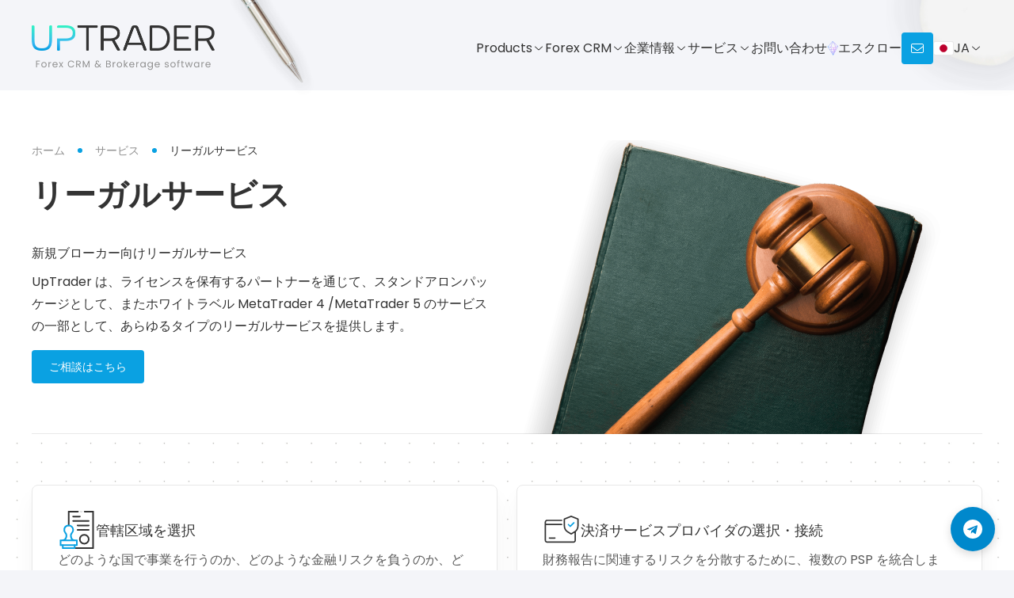

--- FILE ---
content_type: text/html; charset=utf-8
request_url: https://uptrader.io/ja/legal_services
body_size: 16389
content:


<!DOCTYPE html>

<html lang="ja" dir="ltr">
  <head>
    <meta charset="utf-8">
    <meta name="viewport" content="width=device-width, initial-scale=1">

    <title>UpTrader – FXブローカーのためのリーガルサービス</title>
    <meta name="description" content="FXのライセンスの取得方法、FXの管轄区域の選び方">
    <meta name="keywords" content="FXライセンス、FXライセンス セーシェル、FXライセンス バヌアツ、FXライセンス キプロス">

    

    <meta name="apple-mobile-web-app-capable" content="yes">
    <meta name="apple-mobile-web-app-status-bar-style" content="white">
    <meta http-equiv="X-UA-Compatible" content="IE=edge">

    <meta property="og:type" content="website">
    <meta property="og:site_name" content="UpTrader">
    <meta property="og:url" content="https://uptrader.io">
    <meta property="og:title" content="UpTrader – Forex CRM ソリューションとソフトウェア">
    <meta property="og:description" content="ブローカー向けの洗練された UpTrader Forex CRM には、バックオフィス、トレーダールームおよび、MT4、MT5、cTraderブローカー向けのコピー取引ソフトウェアが含まれています。">
    <meta property="og:image" content="https://uptrader.io/img/thumbnail.jpg">

    

    <link rel="shortcut icon" href="/img/favicon.png" type="image/png" sizes="32x32">

    <link rel="preconnect" href="https://fonts.googleapis.com">
    <link rel="preconnect" href="https://fonts.gstatic.com" crossorigin>
    <link rel="stylesheet" href="https://fonts.googleapis.com/css2?family=Poppins:wght@400;500;600;700&display=swap">

    

    
      <link rel="stylesheet" href="/css/bundle.min.css?1768393142">
    

    
  
    <link rel="stylesheet" href="/css/pages/legal_services.min.css?1768393142">
  

  </head>

  <body class="preload">
    

<!-- Google tag (gtag.js) -->
<script async src="https://www.googletagmanager.com/gtag/js?id=G-0Z8GSNX8SK" type="1bdf1a608e6868994c8929fa-text/javascript"></script>
<script type="1bdf1a608e6868994c8929fa-text/javascript">
  window.dataLayer = window.dataLayer || [];
  function gtag() { dataLayer.push(arguments); }
  gtag('js', new Date());
  gtag('config', 'G-0Z8GSNX8SK');
</script>

    

<!-- Google Tag Manager -->
<script type="1bdf1a608e6868994c8929fa-text/javascript">
  (function (w, d, s, l, i) {
    w[l] = w[l] || []; w[l].push({ 'gtm.start': new Date().getTime(), event: 'gtm.js' });
    var f = d.getElementsByTagName(s)[0], j = d.createElement(s), dl = l != 'dataLayer' ? '&l=' + l : '';
    j.async = true;
    j.src = 'https://www.googletagmanager.com/gtm.js?id=' + i + dl;
    f.parentNode.insertBefore(j, f);
  })(window, document, 'script', 'dataLayer', 'GTM-N5CSV9');
</script>
<!-- End Google Tag Manager -->


    <div class="page-wrap ">
      <div class="shadow" data-content-shadow></div>

      

<div class="languages_menu" data-languages-menu>
  <div class="d_flex flex_column gap_16">
    <button class="d_flex align_items_center gap_12" data-tablet-medium-appear-type="flex" data-languages-menu-close>
      
        <svg width="16" height="16" viewBox="0 0 16 16" fill="none" xmlns="http://www.w3.org/2000/svg">
          <path d="M0.145411 7.64648C-0.0483394 7.84023 -0.0483394 8.15898 0.145411 8.35273L4.64541 12.8527C4.83916 13.0465 5.15791 13.0465 5.35166 12.8527C5.54541 12.659 5.54541 12.3402 5.35166 12.1465L1.70479 8.49961L15.4985 8.49961C15.7735 8.49961 15.9985 8.27461 15.9985 7.99961C15.9985 7.72461 15.7735 7.49961 15.4985 7.49961L1.70479 7.49961L5.35166 3.85273C5.54541 3.65898 5.54541 3.34023 5.35166 3.14648C5.15791 2.95273 4.83916 2.95273 4.64541 3.14648L0.145411 7.64648Z" fill="#595959" />
        </svg>
      

      <span class="text--tiny black--075">メニューに戻る</span>
    </button>

    <ul class="d_flex flex_column gap_16">
      
        <li>
          <a href="/en/legal_services" class="d_flex align_items_center gap_16 ">
            <img src="/img/pixel.gif" data-src="/img/icons/flags/en.png" alt="en" width="24" height="16" class="en lazyload">
            <span>English</span>
          </a>
        </li>
      
        <li>
          <a href="/zh-hans/legal_services" class="d_flex align_items_center gap_16 ">
            <img src="/img/pixel.gif" data-src="/img/icons/flags/zh-hans.png" alt="zh-hans" width="24" height="16" class="zh-hans lazyload">
            <span>简体中文</span>
          </a>
        </li>
      
        <li>
          <a href="/th/legal_services" class="d_flex align_items_center gap_16 ">
            <img src="/img/pixel.gif" data-src="/img/icons/flags/th.png" alt="th" width="24" height="16" class="th lazyload">
            <span>ภาษาไทย</span>
          </a>
        </li>
      
        <li>
          <a href="/vi/legal_services" class="d_flex align_items_center gap_16 ">
            <img src="/img/pixel.gif" data-src="/img/icons/flags/vi.png" alt="vi" width="24" height="16" class="vi lazyload">
            <span>tiếng Việt</span>
          </a>
        </li>
      
        <li>
          <a href="/ar/legal_services" class="d_flex align_items_center gap_16 ">
            <img src="/img/pixel.gif" data-src="/img/icons/flags/ar.png" alt="ar" width="24" height="16" class="ar lazyload">
            <span>العربيّة</span>
          </a>
        </li>
      
        <li>
          <a href="/ja/legal_services" class="d_flex align_items_center gap_16 text--600">
            <img src="/img/pixel.gif" data-src="/img/icons/flags/ja.png" alt="ja" width="24" height="16" class="ja lazyload">
            <span>日本語</span>
          </a>
        </li>
      
        <li>
          <a href="/pt/legal_services" class="d_flex align_items_center gap_16 ">
            <img src="/img/pixel.gif" data-src="/img/icons/flags/pt.png" alt="pt" width="24" height="16" class="pt lazyload">
            <span>Português</span>
          </a>
        </li>
      
    </ul>
  </div>
</div>

      

<header class="header" data-header>
  <picture class="bg--mouse">
    <source media="(max-width: 1000px)" srcset="/img/pixel.gif" data-srcset="/img/decoration/mouse--tablet.png">
    <img src="/img/pixel.gif" data-src="/img/decoration/mouse.png" alt="." aria-hidden="true" class="lazyload">
  </picture>

  <picture class="bg--pen">
    <img src="/img/pixel.gif" data-src="/img/decoration/pen.png" alt="." aria-hidden="true" class="lazyload">
  </picture>

  <div class="wrapper">
    <div class="header_content">
      <div class="header_left">
        <a href="/ja/" class="logo">
          <img width="231" src="/img/uptrader.png" alt="UpTrader" data-tablet-medium-disappear>
          <img width="116" src="/img/uptrader--short.png" alt="UpTrader" data-tablet-medium-appear-type="block">
        </a>
      </div>

      <div class="header_right">
        <div class="header_navigation d_flex align_items_center gap_32 gap_16--desktop_medium" data-tablet-medium-disappear>
          <nav>
            <ul class="d_flex align_items_center gap_16">
              <li data-menu-title="06">
                <button class="u_link u_link--hovered d_flex align_items_center gap_4">
                  <span>Products</span>
                  <svg width="16" height="16" viewBox="0 0 16 16" fill="none" xmlns="http://www.w3.org/2000/svg">
                    <path d="M12.8491 6.29252L8.32936 10.3835C8.15536 10.5388 7.89443 10.5388 7.72029 10.3835L3.15027 6.29252C2.96391 6.09934 2.94886 5.83797 3.11647 5.65047C3.29487 5.45445 3.58236 5.45729 3.75934 5.61638L7.99982 9.4346L12.2412 5.61638C12.4285 5.44942 12.7153 5.46408 12.8837 5.65013C13.0508 5.83797 13.0366 6.09934 12.8491 6.29252Z" fill="#333333" />
                  </svg>
                </button>
              </li>
              <li data-menu-title="07">
                <button class="u_link u_link--hovered d_flex align_items_center gap_4">
                  <span>Forex CRM</span>
                  <svg width="16" height="16" viewBox="0 0 16 16" fill="none" xmlns="http://www.w3.org/2000/svg">
                    <path d="M12.8491 6.29252L8.32936 10.3835C8.15536 10.5388 7.89443 10.5388 7.72029 10.3835L3.15027 6.29252C2.96391 6.09934 2.94886 5.83797 3.11647 5.65047C3.29487 5.45445 3.58236 5.45729 3.75934 5.61638L7.99982 9.4346L12.2412 5.61638C12.4285 5.44942 12.7153 5.46408 12.8837 5.65013C13.0508 5.83797 13.0366 6.09934 12.8491 6.29252Z" fill="#333333" />
                  </svg>
                </button>
              </li>
              <!-- <li data-menu-title="01">
                <button class="u_link u_link--hovered d_flex align_items_center gap_4">
                  <span>ホワイトラベル</span>
                  <svg width="16" height="16" viewBox="0 0 16 16" fill="none" xmlns="http://www.w3.org/2000/svg">
                    <path d="M12.8491 6.29252L8.32936 10.3835C8.15536 10.5388 7.89443 10.5388 7.72029 10.3835L3.15027 6.29252C2.96391 6.09934 2.94886 5.83797 3.11647 5.65047C3.29487 5.45445 3.58236 5.45729 3.75934 5.61638L7.99982 9.4346L12.2412 5.61638C12.4285 5.44942 12.7153 5.46408 12.8837 5.65013C13.0508 5.83797 13.0366 6.09934 12.8491 6.29252Z" fill="#333333"/>
                  </svg>
                </button>
              </li> -->
              <li data-menu-title="02">
                <button class="u_link u_link--hovered d_flex align_items_center gap_4">
                  <span>企業情報</span>
                  <svg width="16" height="16" viewBox="0 0 16 16" fill="none" xmlns="http://www.w3.org/2000/svg">
                    <path d="M12.8491 6.29252L8.32936 10.3835C8.15536 10.5388 7.89443 10.5388 7.72029 10.3835L3.15027 6.29252C2.96391 6.09934 2.94886 5.83797 3.11647 5.65047C3.29487 5.45445 3.58236 5.45729 3.75934 5.61638L7.99982 9.4346L12.2412 5.61638C12.4285 5.44942 12.7153 5.46408 12.8837 5.65013C13.0508 5.83797 13.0366 6.09934 12.8491 6.29252Z" fill="#333333" />
                  </svg>
                </button>
              </li>
              <!-- <li data-menu-title="03">
                <button class="u_link u_link--hovered">価格</button>
              </li> -->
              <li data-menu-title="04">
                <button class="u_link u_link--hovered d_flex align_items_center gap_4">
                  <span>サービス</span>
                  <svg width="16" height="16" viewBox="0 0 16 16" fill="none" xmlns="http://www.w3.org/2000/svg">
                    <path d="M12.8491 6.29252L8.32936 10.3835C8.15536 10.5388 7.89443 10.5388 7.72029 10.3835L3.15027 6.29252C2.96391 6.09934 2.94886 5.83797 3.11647 5.65047C3.29487 5.45445 3.58236 5.45729 3.75934 5.61638L7.99982 9.4346L12.2412 5.61638C12.4285 5.44942 12.7153 5.46408 12.8837 5.65013C13.0508 5.83797 13.0366 6.09934 12.8491 6.29252Z" fill="#333333" />
                  </svg>
                </button>
              </li>
              <li data-menu-title="05">
                <a href="/ja/contacts" class="u_link u_link--hovered">お問い合わせ</a>
              </li>
            </ul>
          </nav>

          <a href="https://serenity-financial.io" target="_blank" class="serenity d_flex align_items_center gap_8">
            <svg class="flex_no_shrink" width="14" height="18" viewBox="0 0 14 18" fill="none" xmlns="http://www.w3.org/2000/svg">
              <path fill-rule="evenodd" clip-rule="evenodd" d="M6.84892 0.345005L7.17277 0L13.9994 6.42095L7.71539 18L7.45248 17.5868L0.813092 7.02791L0.75 6.93846L0.77734 6.90866L6.84892 0.345005ZM11.3348 7.19833L13.5051 6.38905L7.84155 1.06485L11.3348 7.19833ZM13.4589 6.74686L11.9573 9.5154L10.5335 10.0095L11.3979 7.5199L13.4589 6.74686ZM6.80056 0.87319L1.26104 6.84263L4.60073 7.50069L6.80056 0.87319ZM6.24323 13.3509L7.22118 16.6221L5.01503 13.1187L6.24323 13.3509ZM6.1402 13.0123L5.41464 10.5824L3.17066 10.2012L4.78372 12.7567L6.1402 13.0123ZM8.46829 10.7336L8.65966 8.54853L11.013 7.66684L10.1529 10.1437L8.46829 10.7336ZM4.94143 7.89257L5.66069 10.3076L8.1507 10.725L8.34003 8.55702L4.94143 7.89257ZM8.11072 11.0444L7.90044 13.3424L6.47034 13.0719L5.76161 10.6355L8.11072 11.0444ZM9.16224 12.9228L10.0035 10.5269L8.43463 11.0743L8.21586 13.2721L9.16224 12.9228ZM8.49557 8.26103L4.92037 7.56035L7.23377 0.61336L11.034 7.31541L8.49557 8.26103ZM4.59024 7.81378L1.27369 7.17485L2.94143 9.82415L5.31159 10.2246L4.59024 7.81378ZM6.59232 13.4169L7.90044 13.6618L7.6144 16.8371L6.59232 13.4169ZM7.96355 16.4539L9.05505 13.3126L8.2117 13.6299L7.96355 16.4539ZM10.1066 12.9228L8.48299 15.9044L9.43358 13.1677L10.1066 12.9228ZM10.3379 12.4969L11.7302 9.94135L10.4094 10.3928L9.58292 12.778L10.3379 12.4969Z" fill="url(#paint0_radial_569_7774)" />
              <defs>
                <radialGradient id="paint0_radial_569_7774" cx="0" cy="0" r="1" gradientUnits="userSpaceOnUse" gradientTransform="translate(8.40003 8.49315) scale(7.36786 10.0097)">
                  <stop offset="0" stop-color="#DA51F9" />
                  <stop offset="1" stop-color="#5FA6FB" />
                </radialGradient>
              </defs>
            </svg>
            <span>エスクロー</span>
          </a>

          <button class="u_button u_button--primary u_button--short" data-request="contact_manager" aria-label="Contact us">
            <svg width="16" height="16" viewBox="0 0 16 16" fill="none" xmlns="http://www.w3.org/2000/svg">
              <path d="M2 3C1.44687 3 1 3.44687 1 4V5.24687L7.1125 9.72812C7.64062 10.1156 8.35938 10.1156 8.8875 9.72812L15 5.24687V4C15 3.44687 14.5531 3 14 3H2ZM1 6.4875V12C1 12.5531 1.44687 13 2 13H14C14.5531 13 15 12.5531 15 12V6.4875L9.47812 10.5344C8.59687 11.1781 7.4 11.1781 6.52187 10.5344L1 6.4875ZM0 4C0 2.89688 0.896875 2 2 2H14C15.1031 2 16 2.89688 16 4V12C16 13.1031 15.1031 14 14 14H2C0.896875 14 0 13.1031 0 12V4Z" fill="white" />
            </svg>

            <span data-desktop-medium-disappear>お問い合わせ</span>
          </button>

          <button class="u_link u_link--hovered d_flex align_items_center gap_8" data-choose-language>
            <img src="/img/icons/flags/ja.png" alt="日本語" width="24" height="16" class="ja">
            <span>JA</span>

            <svg width="16" height="16" viewBox="0 0 16 16" fill="none" xmlns="http://www.w3.org/2000/svg">
              <path d="M12.8491 6.29252L8.32936 10.3835C8.15536 10.5388 7.89443 10.5388 7.72029 10.3835L3.15027 6.29252C2.96391 6.09934 2.94886 5.83797 3.11647 5.65047C3.29487 5.45445 3.58236 5.45729 3.75934 5.61638L7.99982 9.4346L12.2412 5.61638C12.4285 5.44942 12.7153 5.46408 12.8837 5.65013C13.0508 5.83797 13.0366 6.09934 12.8491 6.29252Z" fill="#333333" />
            </svg>
          </button>
        </div>

        <button aria-label="Open the menu" class="burger" data-burger data-tablet-medium-appear-type="flex">
          <span></span>
          <span></span>
          <span></span>
        </button>
      </div>
    </div>
  </div>

  <div class="header_menu--desktop" data-desktop-menu>
    <div class="wrapper">
      <div class="header_menu_wrapper d_flex">
        <div class="grid_cols header_menu_content" data-menu-content="06">
          <div class="col_3 col_4--desktop_medium">
            <p class="header_menu_title">Products</p>
          </div>

          <div class="col_3">
            <nav>
              <ul class="header_submenu d_flex flex_column gap_16">
                <li class="header_submenu__item active">
                  <a href="/ja/crm" class="header_submenu__link active" data-menu-subtitle="01">Forex CRM</a>
                </li>
                <li class="header_submenu__item">
                  <a href="/ja/uptrader_invest" class="header_submenu__link" data-menu-subtitle="02">ホワイトラベル ソーシャル取引プラットフォーム</a>
                </li>
                <li class="header_submenu__item">
                  <a href="/ja/prop_trading" class="header_submenu__link" data-menu-subtitle="03">Prop Trading Solutions</a>
                </li>
                <li class="header_submenu__item">
                  <a href="/ja/price_feed" class="header_submenu__link" data-menu-subtitle="04" tabindex="-1">Price Feed</a>
                </li>
              </ul>
            </nav>
          </div>

          <div class="has_border header_submenu_content col_6 col_5--desktop_medium">
            <div class="header_submenu_content__item d_flex flex_column align_items_start active" data-menu-subcontent="01">
              <h3 class="u_h3">UpTrader Forex CRM システム</h3>

              <p class="text--small black--075">ブローカー向けの洗練された UpTrader Forex CRMには、MT4、MT5、ブローカーのためのバックオフィス、トレーダールーム、コピートレードのソフトウェアが含まれています。長期にわたる金融サービス市場での経験から、FXブローカーにとって「時は金なり」ということを私たちは十分に理解しています。そのため、高い品質基準を設定しながらも、迅速な対応をしています。</p>

              <a href="/ja/crm" class="u_button u_button--primary">
                <svg width="16" height="16" viewBox="0 0 16 16" fill="none" xmlns="http://www.w3.org/2000/svg">
                  <path d="M4.19455 4.57876C5.4657 3.2091 7.58344 3.2091 8.87531 4.57876C10.105 5.88307 10.1516 7.96997 9.03582 9.36215L8.89861 9.52965C8.74845 9.71362 8.48697 9.73285 8.31351 9.57358C8.14264 9.41706 8.12193 9.13973 8.27209 8.95575L8.41189 8.7855C9.26364 7.74206 9.21187 6.17688 8.29021 5.20208C7.32196 4.17236 5.75049 4.17236 4.78223 5.20208L1.55644 8.62075C0.585859 9.65047 0.585859 11.32 1.55644 12.3497C2.52729 13.3794 4.10135 13.3794 5.07219 12.3497L5.65728 11.7291C5.8178 11.5561 6.08187 11.5561 6.24238 11.7291C6.40548 11.8994 6.40548 12.1767 6.24238 12.3497L5.65728 12.9703C4.36283 14.3432 2.26477 14.3432 0.970571 12.9703C-0.323524 11.5973 -0.323524 9.34842 0.970571 8.00017L4.19455 4.57876ZM11.7827 11.4216C10.5115 12.7918 8.41707 12.7918 7.1252 11.4216C5.89547 10.1173 5.82556 8.03038 6.94139 6.6382L7.1019 6.4707C7.25206 6.28672 7.51354 6.2675 7.68699 6.42676C7.85786 6.58328 7.87857 6.86062 7.72842 7.04459L7.58862 7.21484C6.73686 8.25829 6.78864 9.82346 7.71029 10.7983C8.67855 11.828 10.25 11.828 11.2183 10.7983L14.4441 7.37959C15.4149 6.34988 15.4149 4.68036 14.4441 3.65091C13.4732 2.62147 11.8992 2.62147 10.9283 3.65091L10.3432 4.27122C10.1827 4.44421 9.91864 4.44421 9.75813 4.27122C9.59503 4.07626 9.59503 3.82363 9.75813 3.65091L10.3432 3.02951C11.6377 1.65683 13.7347 1.65683 15.0292 3.02951C16.3236 4.37831 16.3236 6.62721 15.0292 7.97546L11.7827 11.4216Z" fill="white" />
                </svg>
                <span>もっと読む</span>
              </a>
            </div>

            <div class="header_submenu_content__item d_flex flex_column align_items_start" data-menu-subcontent="02">
              <h3 class="u_h3">UpTrader 投資</h3>

              <p class="text--small black--075">UpTrader 投資 は、PAMM、MAM、ソーシャル取引の人気テクノロジーを組み合わせた投資サービスです。UpTrader 投資 に接続すれば、この3つを1つのパッケージで手に入れることができます！顧客に新たな収入源を提供し、ビジネスの成長を実感してください！</p>

              <a href="/ja/uptrader_invest" class="u_button u_button--primary">
                <svg width="16" height="16" viewBox="0 0 16 16" fill="none" xmlns="http://www.w3.org/2000/svg">
                  <path d="M4.19455 4.57876C5.4657 3.2091 7.58344 3.2091 8.87531 4.57876C10.105 5.88307 10.1516 7.96997 9.03582 9.36215L8.89861 9.52965C8.74845 9.71362 8.48697 9.73285 8.31351 9.57358C8.14264 9.41706 8.12193 9.13973 8.27209 8.95575L8.41189 8.7855C9.26364 7.74206 9.21187 6.17688 8.29021 5.20208C7.32196 4.17236 5.75049 4.17236 4.78223 5.20208L1.55644 8.62075C0.585859 9.65047 0.585859 11.32 1.55644 12.3497C2.52729 13.3794 4.10135 13.3794 5.07219 12.3497L5.65728 11.7291C5.8178 11.5561 6.08187 11.5561 6.24238 11.7291C6.40548 11.8994 6.40548 12.1767 6.24238 12.3497L5.65728 12.9703C4.36283 14.3432 2.26477 14.3432 0.970571 12.9703C-0.323524 11.5973 -0.323524 9.34842 0.970571 8.00017L4.19455 4.57876ZM11.7827 11.4216C10.5115 12.7918 8.41707 12.7918 7.1252 11.4216C5.89547 10.1173 5.82556 8.03038 6.94139 6.6382L7.1019 6.4707C7.25206 6.28672 7.51354 6.2675 7.68699 6.42676C7.85786 6.58328 7.87857 6.86062 7.72842 7.04459L7.58862 7.21484C6.73686 8.25829 6.78864 9.82346 7.71029 10.7983C8.67855 11.828 10.25 11.828 11.2183 10.7983L14.4441 7.37959C15.4149 6.34988 15.4149 4.68036 14.4441 3.65091C13.4732 2.62147 11.8992 2.62147 10.9283 3.65091L10.3432 4.27122C10.1827 4.44421 9.91864 4.44421 9.75813 4.27122C9.59503 4.07626 9.59503 3.82363 9.75813 3.65091L10.3432 3.02951C11.6377 1.65683 13.7347 1.65683 15.0292 3.02951C16.3236 4.37831 16.3236 6.62721 15.0292 7.97546L11.7827 11.4216Z" fill="white" />
                </svg>
                <span>もっと読む</span>
              </a>
            </div>

            <div class="header_submenu_content__item d_flex flex_column align_items_start" data-menu-subcontent="03">
              <h3 class="u_h3">Prop Trading Solutions</h3>

              <p class="text--small black--075">UpTrader supports Prop Trading across our Forex CRM platform. This new feature is available to all UpTrader customers, from those on the basic Self-served plan to those on the Enterprise plan. Opening a Prop Trading account is easy and can be done directly from your Trader's room with just a few clicks.</p>

              <a href="/ja/prop_trading" class="u_button u_button--primary">
                <svg width="16" height="16" viewBox="0 0 16 16" fill="none" xmlns="http://www.w3.org/2000/svg">
                  <path d="M4.19455 4.57876C5.4657 3.2091 7.58344 3.2091 8.87531 4.57876C10.105 5.88307 10.1516 7.96997 9.03582 9.36215L8.89861 9.52965C8.74845 9.71362 8.48697 9.73285 8.31351 9.57358C8.14264 9.41706 8.12193 9.13973 8.27209 8.95575L8.41189 8.7855C9.26364 7.74206 9.21187 6.17688 8.29021 5.20208C7.32196 4.17236 5.75049 4.17236 4.78223 5.20208L1.55644 8.62075C0.585859 9.65047 0.585859 11.32 1.55644 12.3497C2.52729 13.3794 4.10135 13.3794 5.07219 12.3497L5.65728 11.7291C5.8178 11.5561 6.08187 11.5561 6.24238 11.7291C6.40548 11.8994 6.40548 12.1767 6.24238 12.3497L5.65728 12.9703C4.36283 14.3432 2.26477 14.3432 0.970571 12.9703C-0.323524 11.5973 -0.323524 9.34842 0.970571 8.00017L4.19455 4.57876ZM11.7827 11.4216C10.5115 12.7918 8.41707 12.7918 7.1252 11.4216C5.89547 10.1173 5.82556 8.03038 6.94139 6.6382L7.1019 6.4707C7.25206 6.28672 7.51354 6.2675 7.68699 6.42676C7.85786 6.58328 7.87857 6.86062 7.72842 7.04459L7.58862 7.21484C6.73686 8.25829 6.78864 9.82346 7.71029 10.7983C8.67855 11.828 10.25 11.828 11.2183 10.7983L14.4441 7.37959C15.4149 6.34988 15.4149 4.68036 14.4441 3.65091C13.4732 2.62147 11.8992 2.62147 10.9283 3.65091L10.3432 4.27122C10.1827 4.44421 9.91864 4.44421 9.75813 4.27122C9.59503 4.07626 9.59503 3.82363 9.75813 3.65091L10.3432 3.02951C11.6377 1.65683 13.7347 1.65683 15.0292 3.02951C16.3236 4.37831 16.3236 6.62721 15.0292 7.97546L11.7827 11.4216Z" fill="white" />
                </svg>
                <span>もっと読む</span>
              </a>
            </div>

            <div class="header_submenu_content__item d_flex flex_column align_items_start" data-menu-subcontent="04">
              <h3 class="u_h3">Price Feed</h3>

              <p class="text--small black--075">Make your trading terminal fully functional with live price data. Unlock charts, quotes, and trading capabilities instantly — perfect for B-Book brokers.</p>

              <a href="/ja/price_feed" class="u_button u_button--primary">
                <svg width="16" height="16" viewBox="0 0 16 16" fill="none" xmlns="http://www.w3.org/2000/svg">
                  <path d="M4.19455 4.57876C5.4657 3.2091 7.58344 3.2091 8.87531 4.57876C10.105 5.88307 10.1516 7.96997 9.03582 9.36215L8.89861 9.52965C8.74845 9.71362 8.48697 9.73285 8.31351 9.57358C8.14264 9.41706 8.12193 9.13973 8.27209 8.95575L8.41189 8.7855C9.26364 7.74206 9.21187 6.17688 8.29021 5.20208C7.32196 4.17236 5.75049 4.17236 4.78223 5.20208L1.55644 8.62075C0.585859 9.65047 0.585859 11.32 1.55644 12.3497C2.52729 13.3794 4.10135 13.3794 5.07219 12.3497L5.65728 11.7291C5.8178 11.5561 6.08187 11.5561 6.24238 11.7291C6.40548 11.8994 6.40548 12.1767 6.24238 12.3497L5.65728 12.9703C4.36283 14.3432 2.26477 14.3432 0.970571 12.9703C-0.323524 11.5973 -0.323524 9.34842 0.970571 8.00017L4.19455 4.57876ZM11.7827 11.4216C10.5115 12.7918 8.41707 12.7918 7.1252 11.4216C5.89547 10.1173 5.82556 8.03038 6.94139 6.6382L7.1019 6.4707C7.25206 6.28672 7.51354 6.2675 7.68699 6.42676C7.85786 6.58328 7.87857 6.86062 7.72842 7.04459L7.58862 7.21484C6.73686 8.25829 6.78864 9.82346 7.71029 10.7983C8.67855 11.828 10.25 11.828 11.2183 10.7983L14.4441 7.37959C15.4149 6.34988 15.4149 4.68036 14.4441 3.65091C13.4732 2.62147 11.8992 2.62147 10.9283 3.65091L10.3432 4.27122C10.1827 4.44421 9.91864 4.44421 9.75813 4.27122C9.59503 4.07626 9.59503 3.82363 9.75813 3.65091L10.3432 3.02951C11.6377 1.65683 13.7347 1.65683 15.0292 3.02951C16.3236 4.37831 16.3236 6.62721 15.0292 7.97546L11.7827 11.4216Z" fill="white" />
                </svg>
                <span>もっと読む</span>
              </a>
            </div>
          </div>
        </div>

        <div class="grid_cols header_menu_content" data-menu-content="07">
          <div class="col_3 col_4--desktop_medium">
            <p class="header_menu_title">Forex CRM</p>
          </div>

          <div class="col_3">
            <nav>
              <ul class="header_submenu d_flex flex_column gap_16">
                <li class="header_submenu__item active">
                  <a href="/ja/crm/sales" class="header_submenu__link active" data-menu-subtitle="01">Sales Module</a>
                </li>
                <li class="header_submenu__item">
                  <a href="/ja/crm/traders_room" class="header_submenu__link" data-menu-subtitle="02" tabindex="-1">トレーダールーム</a>
                </li>
                <li class="header_submenu__item">
                  <a href="/ja/crm/back_office" class="header_submenu__link" data-menu-subtitle="03" tabindex="-1">FX バックオフィス</a>
                </li>
              </ul>
            </nav>
          </div>

          <div class="has_border header_submenu_content col_6 col_5--desktop_medium">
            <div class="header_submenu_content__item d_flex flex_column align_items_start active" data-menu-subcontent="01">
              <h3 class="u_h3">Sales Module</h3>

              <p class="text--small black--075">This is the sixth UpTrader's Forex CRM module, specifically designed for the sales departments of brokerage firms. The module was developed based on extensive customer development and with the participation of brokers.</p>

              <a href="/ja/crm/sales" class="u_button u_button--primary">
                <svg width="16" height="16" viewBox="0 0 16 16" fill="none" xmlns="http://www.w3.org/2000/svg">
                  <path d="M4.19455 4.57876C5.4657 3.2091 7.58344 3.2091 8.87531 4.57876C10.105 5.88307 10.1516 7.96997 9.03582 9.36215L8.89861 9.52965C8.74845 9.71362 8.48697 9.73285 8.31351 9.57358C8.14264 9.41706 8.12193 9.13973 8.27209 8.95575L8.41189 8.7855C9.26364 7.74206 9.21187 6.17688 8.29021 5.20208C7.32196 4.17236 5.75049 4.17236 4.78223 5.20208L1.55644 8.62075C0.585859 9.65047 0.585859 11.32 1.55644 12.3497C2.52729 13.3794 4.10135 13.3794 5.07219 12.3497L5.65728 11.7291C5.8178 11.5561 6.08187 11.5561 6.24238 11.7291C6.40548 11.8994 6.40548 12.1767 6.24238 12.3497L5.65728 12.9703C4.36283 14.3432 2.26477 14.3432 0.970571 12.9703C-0.323524 11.5973 -0.323524 9.34842 0.970571 8.00017L4.19455 4.57876ZM11.7827 11.4216C10.5115 12.7918 8.41707 12.7918 7.1252 11.4216C5.89547 10.1173 5.82556 8.03038 6.94139 6.6382L7.1019 6.4707C7.25206 6.28672 7.51354 6.2675 7.68699 6.42676C7.85786 6.58328 7.87857 6.86062 7.72842 7.04459L7.58862 7.21484C6.73686 8.25829 6.78864 9.82346 7.71029 10.7983C8.67855 11.828 10.25 11.828 11.2183 10.7983L14.4441 7.37959C15.4149 6.34988 15.4149 4.68036 14.4441 3.65091C13.4732 2.62147 11.8992 2.62147 10.9283 3.65091L10.3432 4.27122C10.1827 4.44421 9.91864 4.44421 9.75813 4.27122C9.59503 4.07626 9.59503 3.82363 9.75813 3.65091L10.3432 3.02951C11.6377 1.65683 13.7347 1.65683 15.0292 3.02951C16.3236 4.37831 16.3236 6.62721 15.0292 7.97546L11.7827 11.4216Z" fill="white" />
                </svg>
                <span>もっと読む</span>
              </a>
            </div>

            <div class="header_submenu_content__item d_flex flex_column align_items_start" data-menu-subcontent="02">
              <h3 class="u_h3">Trader’s Room</h3>

              <p class="text--small black--075">Trader's room is the client's part of UpTrader Forex CRM. It's an online platform provided by forex brokers that serves as a centralized hub for traders to manage their trading activities. It includes features such as multi-currency wallets, advanced analytics tools, real-time market news, customizable trading terminals, economic calendars, and detailed trading history reports.</p>

              <a href="/ja/crm/traders_room" class="u_button u_button--primary">
                <svg width="16" height="16" viewBox="0 0 16 16" fill="none" xmlns="http://www.w3.org/2000/svg">
                  <path d="M4.19455 4.57876C5.4657 3.2091 7.58344 3.2091 8.87531 4.57876C10.105 5.88307 10.1516 7.96997 9.03582 9.36215L8.89861 9.52965C8.74845 9.71362 8.48697 9.73285 8.31351 9.57358C8.14264 9.41706 8.12193 9.13973 8.27209 8.95575L8.41189 8.7855C9.26364 7.74206 9.21187 6.17688 8.29021 5.20208C7.32196 4.17236 5.75049 4.17236 4.78223 5.20208L1.55644 8.62075C0.585859 9.65047 0.585859 11.32 1.55644 12.3497C2.52729 13.3794 4.10135 13.3794 5.07219 12.3497L5.65728 11.7291C5.8178 11.5561 6.08187 11.5561 6.24238 11.7291C6.40548 11.8994 6.40548 12.1767 6.24238 12.3497L5.65728 12.9703C4.36283 14.3432 2.26477 14.3432 0.970571 12.9703C-0.323524 11.5973 -0.323524 9.34842 0.970571 8.00017L4.19455 4.57876ZM11.7827 11.4216C10.5115 12.7918 8.41707 12.7918 7.1252 11.4216C5.89547 10.1173 5.82556 8.03038 6.94139 6.6382L7.1019 6.4707C7.25206 6.28672 7.51354 6.2675 7.68699 6.42676C7.85786 6.58328 7.87857 6.86062 7.72842 7.04459L7.58862 7.21484C6.73686 8.25829 6.78864 9.82346 7.71029 10.7983C8.67855 11.828 10.25 11.828 11.2183 10.7983L14.4441 7.37959C15.4149 6.34988 15.4149 4.68036 14.4441 3.65091C13.4732 2.62147 11.8992 2.62147 10.9283 3.65091L10.3432 4.27122C10.1827 4.44421 9.91864 4.44421 9.75813 4.27122C9.59503 4.07626 9.59503 3.82363 9.75813 3.65091L10.3432 3.02951C11.6377 1.65683 13.7347 1.65683 15.0292 3.02951C16.3236 4.37831 16.3236 6.62721 15.0292 7.97546L11.7827 11.4216Z" fill="white" />
                </svg>
                <span>もっと読む</span>
              </a>
            </div>

            <div class="header_submenu_content__item d_flex flex_column align_items_start" data-menu-subcontent="03">
              <h3 class="u_h3">Forex Back Office</h3>

              <p class="text--small black--075">Forex Back-Office software is designed for the operational control and management of a brokerage’s business processes. It enables back-office employees to monitor client activity, including deposits, withdrawal requests, and transaction history.</p>

              <a href="/ja/crm/back_office" class="u_button u_button--primary">
                <svg width="16" height="16" viewBox="0 0 16 16" fill="none" xmlns="http://www.w3.org/2000/svg">
                  <path d="M4.19455 4.57876C5.4657 3.2091 7.58344 3.2091 8.87531 4.57876C10.105 5.88307 10.1516 7.96997 9.03582 9.36215L8.89861 9.52965C8.74845 9.71362 8.48697 9.73285 8.31351 9.57358C8.14264 9.41706 8.12193 9.13973 8.27209 8.95575L8.41189 8.7855C9.26364 7.74206 9.21187 6.17688 8.29021 5.20208C7.32196 4.17236 5.75049 4.17236 4.78223 5.20208L1.55644 8.62075C0.585859 9.65047 0.585859 11.32 1.55644 12.3497C2.52729 13.3794 4.10135 13.3794 5.07219 12.3497L5.65728 11.7291C5.8178 11.5561 6.08187 11.5561 6.24238 11.7291C6.40548 11.8994 6.40548 12.1767 6.24238 12.3497L5.65728 12.9703C4.36283 14.3432 2.26477 14.3432 0.970571 12.9703C-0.323524 11.5973 -0.323524 9.34842 0.970571 8.00017L4.19455 4.57876ZM11.7827 11.4216C10.5115 12.7918 8.41707 12.7918 7.1252 11.4216C5.89547 10.1173 5.82556 8.03038 6.94139 6.6382L7.1019 6.4707C7.25206 6.28672 7.51354 6.2675 7.68699 6.42676C7.85786 6.58328 7.87857 6.86062 7.72842 7.04459L7.58862 7.21484C6.73686 8.25829 6.78864 9.82346 7.71029 10.7983C8.67855 11.828 10.25 11.828 11.2183 10.7983L14.4441 7.37959C15.4149 6.34988 15.4149 4.68036 14.4441 3.65091C13.4732 2.62147 11.8992 2.62147 10.9283 3.65091L10.3432 4.27122C10.1827 4.44421 9.91864 4.44421 9.75813 4.27122C9.59503 4.07626 9.59503 3.82363 9.75813 3.65091L10.3432 3.02951C11.6377 1.65683 13.7347 1.65683 15.0292 3.02951C16.3236 4.37831 16.3236 6.62721 15.0292 7.97546L11.7827 11.4216Z" fill="white" />
                </svg>
                <span>もっと読む</span>
              </a>
            </div>
          </div>
        </div>

        <div class="grid_cols header_menu_content" data-menu-content="01">
          <div class="col_3 col_4--desktop_medium">
            <p class="header_menu_title">ホワイトラベル</p>
          </div>

          <div class="col_3">
            <nav>
              <ul class="header_submenu d_flex flex_column gap_16">
                
                <!-- <li class="header_submenu__item">
                  <a href="/ja/web_terminal" class="header_submenu__link" data-menu-subtitle="02">WebベースのFXターミナル</a>
                </li> -->
                
              </ul>
            </nav>
          </div>

          <div class="has_border header_submenu_content col_6 col_5--desktop_medium">
            

            <!-- <div class="header_submenu_content__item d_flex flex_column align_items_start" data-menu-subcontent="02">
              <h3 class="u_h3">UpTrader Webターミナル</h3>

              <p class="text--small black--075">仲介ビジネスに興味があるものの、まだ大きな投資をする準備が出来ていない方、予算に合った初心者向けのオプションをお探しの方へ、私たちが提供する UpTrader Webターミナルは、初心者のための仲介ビジネス向けソリューションです。</p>

              <a href="/ja/web_terminal" class="u_button u_button--primary">
                <svg width="16" height="16" viewBox="0 0 16 16" fill="none" xmlns="http://www.w3.org/2000/svg">
                  <path d="M4.19455 4.57876C5.4657 3.2091 7.58344 3.2091 8.87531 4.57876C10.105 5.88307 10.1516 7.96997 9.03582 9.36215L8.89861 9.52965C8.74845 9.71362 8.48697 9.73285 8.31351 9.57358C8.14264 9.41706 8.12193 9.13973 8.27209 8.95575L8.41189 8.7855C9.26364 7.74206 9.21187 6.17688 8.29021 5.20208C7.32196 4.17236 5.75049 4.17236 4.78223 5.20208L1.55644 8.62075C0.585859 9.65047 0.585859 11.32 1.55644 12.3497C2.52729 13.3794 4.10135 13.3794 5.07219 12.3497L5.65728 11.7291C5.8178 11.5561 6.08187 11.5561 6.24238 11.7291C6.40548 11.8994 6.40548 12.1767 6.24238 12.3497L5.65728 12.9703C4.36283 14.3432 2.26477 14.3432 0.970571 12.9703C-0.323524 11.5973 -0.323524 9.34842 0.970571 8.00017L4.19455 4.57876ZM11.7827 11.4216C10.5115 12.7918 8.41707 12.7918 7.1252 11.4216C5.89547 10.1173 5.82556 8.03038 6.94139 6.6382L7.1019 6.4707C7.25206 6.28672 7.51354 6.2675 7.68699 6.42676C7.85786 6.58328 7.87857 6.86062 7.72842 7.04459L7.58862 7.21484C6.73686 8.25829 6.78864 9.82346 7.71029 10.7983C8.67855 11.828 10.25 11.828 11.2183 10.7983L14.4441 7.37959C15.4149 6.34988 15.4149 4.68036 14.4441 3.65091C13.4732 2.62147 11.8992 2.62147 10.9283 3.65091L10.3432 4.27122C10.1827 4.44421 9.91864 4.44421 9.75813 4.27122C9.59503 4.07626 9.59503 3.82363 9.75813 3.65091L10.3432 3.02951C11.6377 1.65683 13.7347 1.65683 15.0292 3.02951C16.3236 4.37831 16.3236 6.62721 15.0292 7.97546L11.7827 11.4216Z" fill="white"/>
                </svg>
                <span>もっと読む</span>
              </a>
            </div> -->

            
          </div>
        </div>

        <div class="grid_cols header_menu_content" data-menu-content="02">
          <div class="col_3 col_4--desktop_medium">
            <p class="header_menu_title">企業情報</p>
          </div>

          <div class="col_3">
            <nav>
              <ul class="header_submenu d_flex flex_column gap_16">
                <li class="header_submenu__item active">
                  <a href="/ja/contacts" class="header_submenu__link">お問い合わせ</a>
                </li>
                <li class="header_submenu__item">
                  <a href="/ja/news/" class="header_submenu__link">ニュース</a>
                </li>
                <li class="header_submenu__item">
                  <a href="/ja/articles/" class="header_submenu__link">記事</a>
                </li>
                <li class="header_submenu__item">
                  <a href="/ja/events/" class="header_submenu__link">イベント</a>
                </li>
              </ul>
            </nav>
          </div>

          <div class="col_6 col_5--desktop_medium">
            <nav>
              <ul class="header_submenu d_flex flex_column gap_16">
                <li class="header_submenu__item active">
                  <a href="/ja/partners/" class="header_submenu__link">当社のパートナー</a>
                </li>
                <li class="header_submenu__item">
                  <a href="/ja/about" class="header_submenu__link">企業情報</a>
                </li>
                <li class="header_submenu__item">
                  <a href="/ja/media_about_us/" class="header_submenu__link">メディア</a>
                </li>
                <li class="header_submenu__item">
                  <a href="/ja/partnership" class="header_submenu__link">Partnership</a>
                </li>
              </ul>
            </nav>
          </div>
        </div>

        <!-- <div class="grid_cols header_menu_content" data-menu-content="03">
          <div class="col_3 col_4--desktop_medium">
            <p class="header_menu_title">価格</p>
          </div>

          <div class="col_9 col_8--desktop_medium">
            <p class="text--small black--075">UpTrader Forex CRM の料金プランは、FXブローカーを管理するための包括的な機能を提供するように設計されています。お客様のニーズに最適なプランをお選びいただき、顧客管理、IB管理、取引分析、カスタマイズ可能なレポート作成などのツールをご利用ください。UpTrader Forex CRMで業務を最適化し、効率を高めましょう。</p>

            <button class="u_button u_button--primary" data-request="contact_manager">
              <svg width="16" height="16" viewBox="0 0 16 16" fill="none" xmlns="http://www.w3.org/2000/svg">
                <path d="M4.19455 4.57876C5.4657 3.2091 7.58344 3.2091 8.87531 4.57876C10.105 5.88307 10.1516 7.96997 9.03582 9.36215L8.89861 9.52965C8.74845 9.71362 8.48697 9.73285 8.31351 9.57358C8.14264 9.41706 8.12193 9.13973 8.27209 8.95575L8.41189 8.7855C9.26364 7.74206 9.21187 6.17688 8.29021 5.20208C7.32196 4.17236 5.75049 4.17236 4.78223 5.20208L1.55644 8.62075C0.585859 9.65047 0.585859 11.32 1.55644 12.3497C2.52729 13.3794 4.10135 13.3794 5.07219 12.3497L5.65728 11.7291C5.8178 11.5561 6.08187 11.5561 6.24238 11.7291C6.40548 11.8994 6.40548 12.1767 6.24238 12.3497L5.65728 12.9703C4.36283 14.3432 2.26477 14.3432 0.970571 12.9703C-0.323524 11.5973 -0.323524 9.34842 0.970571 8.00017L4.19455 4.57876ZM11.7827 11.4216C10.5115 12.7918 8.41707 12.7918 7.1252 11.4216C5.89547 10.1173 5.82556 8.03038 6.94139 6.6382L7.1019 6.4707C7.25206 6.28672 7.51354 6.2675 7.68699 6.42676C7.85786 6.58328 7.87857 6.86062 7.72842 7.04459L7.58862 7.21484C6.73686 8.25829 6.78864 9.82346 7.71029 10.7983C8.67855 11.828 10.25 11.828 11.2183 10.7983L14.4441 7.37959C15.4149 6.34988 15.4149 4.68036 14.4441 3.65091C13.4732 2.62147 11.8992 2.62147 10.9283 3.65091L10.3432 4.27122C10.1827 4.44421 9.91864 4.44421 9.75813 4.27122C9.59503 4.07626 9.59503 3.82363 9.75813 3.65091L10.3432 3.02951C11.6377 1.65683 13.7347 1.65683 15.0292 3.02951C16.3236 4.37831 16.3236 6.62721 15.0292 7.97546L11.7827 11.4216Z" fill="white"/>
              </svg>
              <span>価格を確認する</span>
            </button>
          </div>
        </div> -->

        <div class="grid_cols header_menu_content" data-menu-content="04">
          <div class="col_3 col_4--desktop_medium">
            <p class="header_menu_title">サービス</p>
          </div>

          <div class="col_3">
            <nav>
              <ul class="header_submenu d_flex flex_column gap_16">
                <li class="header_submenu__item">
                  <a href="/ja/legal_services" class="header_submenu__link active" data-menu-subtitle="06">リーガルサービス</a>
                </li>
                <li class="header_submenu__item">
                  <a href="/ja/liquidity" class="header_submenu__link" data-menu-subtitle="07">FX 流動性</a>
                </li>
                <li class="header_submenu__item">
                  <a href="/ja/development" class="header_submenu__link" data-menu-subtitle="08">カスタム開発</a>
                </li>
                <li class="header_submenu__item">
                  <a href="/ja/technical_support" class="header_submenu__link" data-menu-subtitle="09">Trading Platform Technical Support</a>
                </li>
              </ul>
            </nav>
          </div>

          <div class="has_border header_submenu_content col_6 col_5--desktop_medium">
            <div class="header_submenu_content__item d_flex flex_column align_items_start active" data-menu-subcontent="06">
              <h3 class="u_h3">リーガルサービス</h3>

              <p class="text--small black--075">UpTrader は、ライセンスを取得したパートナーを通じて、スタンドアロンパッケージとして、またホワイトラベル MetaTrader 4 および MetaTrader 5 サービスの一部として、あらゆる範囲のリーガルサービスを提供します。</p>

              <a href="/ja/legal_services" class="u_button u_button--primary">
                <svg width="16" height="16" viewBox="0 0 16 16" fill="none" xmlns="http://www.w3.org/2000/svg">
                  <path d="M4.19455 4.57876C5.4657 3.2091 7.58344 3.2091 8.87531 4.57876C10.105 5.88307 10.1516 7.96997 9.03582 9.36215L8.89861 9.52965C8.74845 9.71362 8.48697 9.73285 8.31351 9.57358C8.14264 9.41706 8.12193 9.13973 8.27209 8.95575L8.41189 8.7855C9.26364 7.74206 9.21187 6.17688 8.29021 5.20208C7.32196 4.17236 5.75049 4.17236 4.78223 5.20208L1.55644 8.62075C0.585859 9.65047 0.585859 11.32 1.55644 12.3497C2.52729 13.3794 4.10135 13.3794 5.07219 12.3497L5.65728 11.7291C5.8178 11.5561 6.08187 11.5561 6.24238 11.7291C6.40548 11.8994 6.40548 12.1767 6.24238 12.3497L5.65728 12.9703C4.36283 14.3432 2.26477 14.3432 0.970571 12.9703C-0.323524 11.5973 -0.323524 9.34842 0.970571 8.00017L4.19455 4.57876ZM11.7827 11.4216C10.5115 12.7918 8.41707 12.7918 7.1252 11.4216C5.89547 10.1173 5.82556 8.03038 6.94139 6.6382L7.1019 6.4707C7.25206 6.28672 7.51354 6.2675 7.68699 6.42676C7.85786 6.58328 7.87857 6.86062 7.72842 7.04459L7.58862 7.21484C6.73686 8.25829 6.78864 9.82346 7.71029 10.7983C8.67855 11.828 10.25 11.828 11.2183 10.7983L14.4441 7.37959C15.4149 6.34988 15.4149 4.68036 14.4441 3.65091C13.4732 2.62147 11.8992 2.62147 10.9283 3.65091L10.3432 4.27122C10.1827 4.44421 9.91864 4.44421 9.75813 4.27122C9.59503 4.07626 9.59503 3.82363 9.75813 3.65091L10.3432 3.02951C11.6377 1.65683 13.7347 1.65683 15.0292 3.02951C16.3236 4.37831 16.3236 6.62721 15.0292 7.97546L11.7827 11.4216Z" fill="white" />
                </svg>
                <span>もっと読む</span>
              </a>
            </div>

            <div class="header_submenu_content__item d_flex flex_column align_items_start" data-menu-subcontent="07">
              <h3 class="u_h3">FX 流動性</h3>

              <p class="text--small black--075">個人のお客様に対して金融市場取引サービスを提供している、または提供する予定があり、高品質の商品を担保したいとお考えの場合、流動性が必要となります。UpTrader は、最良の価格と確実な実行を保証する、信頼された流動性プロバイダと連携しています。</p>

              <a href="/ja/liquidity" class="u_button u_button--primary">
                <svg width="16" height="16" viewBox="0 0 16 16" fill="none" xmlns="http://www.w3.org/2000/svg">
                  <path d="M4.19455 4.57876C5.4657 3.2091 7.58344 3.2091 8.87531 4.57876C10.105 5.88307 10.1516 7.96997 9.03582 9.36215L8.89861 9.52965C8.74845 9.71362 8.48697 9.73285 8.31351 9.57358C8.14264 9.41706 8.12193 9.13973 8.27209 8.95575L8.41189 8.7855C9.26364 7.74206 9.21187 6.17688 8.29021 5.20208C7.32196 4.17236 5.75049 4.17236 4.78223 5.20208L1.55644 8.62075C0.585859 9.65047 0.585859 11.32 1.55644 12.3497C2.52729 13.3794 4.10135 13.3794 5.07219 12.3497L5.65728 11.7291C5.8178 11.5561 6.08187 11.5561 6.24238 11.7291C6.40548 11.8994 6.40548 12.1767 6.24238 12.3497L5.65728 12.9703C4.36283 14.3432 2.26477 14.3432 0.970571 12.9703C-0.323524 11.5973 -0.323524 9.34842 0.970571 8.00017L4.19455 4.57876ZM11.7827 11.4216C10.5115 12.7918 8.41707 12.7918 7.1252 11.4216C5.89547 10.1173 5.82556 8.03038 6.94139 6.6382L7.1019 6.4707C7.25206 6.28672 7.51354 6.2675 7.68699 6.42676C7.85786 6.58328 7.87857 6.86062 7.72842 7.04459L7.58862 7.21484C6.73686 8.25829 6.78864 9.82346 7.71029 10.7983C8.67855 11.828 10.25 11.828 11.2183 10.7983L14.4441 7.37959C15.4149 6.34988 15.4149 4.68036 14.4441 3.65091C13.4732 2.62147 11.8992 2.62147 10.9283 3.65091L10.3432 4.27122C10.1827 4.44421 9.91864 4.44421 9.75813 4.27122C9.59503 4.07626 9.59503 3.82363 9.75813 3.65091L10.3432 3.02951C11.6377 1.65683 13.7347 1.65683 15.0292 3.02951C16.3236 4.37831 16.3236 6.62721 15.0292 7.97546L11.7827 11.4216Z" fill="white" />
                </svg>
                <span>もっと読む</span>
              </a>
            </div>

            <div class="header_submenu_content__item d_flex flex_column align_items_start" data-menu-subcontent="08">
              <h3 class="u_h3">カスタム開発</h3>

              <p class="text--small black--075">FXブローカー向けのソフトウェアおよびサービスの設計・開発</p>

              <a href="/ja/development" class="u_button u_button--primary">
                <svg width="16" height="16" viewBox="0 0 16 16" fill="none" xmlns="http://www.w3.org/2000/svg">
                  <path d="M4.19455 4.57876C5.4657 3.2091 7.58344 3.2091 8.87531 4.57876C10.105 5.88307 10.1516 7.96997 9.03582 9.36215L8.89861 9.52965C8.74845 9.71362 8.48697 9.73285 8.31351 9.57358C8.14264 9.41706 8.12193 9.13973 8.27209 8.95575L8.41189 8.7855C9.26364 7.74206 9.21187 6.17688 8.29021 5.20208C7.32196 4.17236 5.75049 4.17236 4.78223 5.20208L1.55644 8.62075C0.585859 9.65047 0.585859 11.32 1.55644 12.3497C2.52729 13.3794 4.10135 13.3794 5.07219 12.3497L5.65728 11.7291C5.8178 11.5561 6.08187 11.5561 6.24238 11.7291C6.40548 11.8994 6.40548 12.1767 6.24238 12.3497L5.65728 12.9703C4.36283 14.3432 2.26477 14.3432 0.970571 12.9703C-0.323524 11.5973 -0.323524 9.34842 0.970571 8.00017L4.19455 4.57876ZM11.7827 11.4216C10.5115 12.7918 8.41707 12.7918 7.1252 11.4216C5.89547 10.1173 5.82556 8.03038 6.94139 6.6382L7.1019 6.4707C7.25206 6.28672 7.51354 6.2675 7.68699 6.42676C7.85786 6.58328 7.87857 6.86062 7.72842 7.04459L7.58862 7.21484C6.73686 8.25829 6.78864 9.82346 7.71029 10.7983C8.67855 11.828 10.25 11.828 11.2183 10.7983L14.4441 7.37959C15.4149 6.34988 15.4149 4.68036 14.4441 3.65091C13.4732 2.62147 11.8992 2.62147 10.9283 3.65091L10.3432 4.27122C10.1827 4.44421 9.91864 4.44421 9.75813 4.27122C9.59503 4.07626 9.59503 3.82363 9.75813 3.65091L10.3432 3.02951C11.6377 1.65683 13.7347 1.65683 15.0292 3.02951C16.3236 4.37831 16.3236 6.62721 15.0292 7.97546L11.7827 11.4216Z" fill="white" />
                </svg>
                <span>もっと読む</span>
              </a>
            </div>

            <div class="header_submenu_content__item d_flex flex_column align_items_start" data-menu-subcontent="09">
              <h3 class="u_h3">Trading Platform Technical Support</h3>

              <p class="text--small black--075">Managed Trading Platform Setup & Support for Growing Brokerages</p>

              <a href="/ja/technical_support" class="u_button u_button--primary">
                <svg width="16" height="16" viewBox="0 0 16 16" fill="none" xmlns="http://www.w3.org/2000/svg">
                  <path d="M4.19455 4.57876C5.4657 3.2091 7.58344 3.2091 8.87531 4.57876C10.105 5.88307 10.1516 7.96997 9.03582 9.36215L8.89861 9.52965C8.74845 9.71362 8.48697 9.73285 8.31351 9.57358C8.14264 9.41706 8.12193 9.13973 8.27209 8.95575L8.41189 8.7855C9.26364 7.74206 9.21187 6.17688 8.29021 5.20208C7.32196 4.17236 5.75049 4.17236 4.78223 5.20208L1.55644 8.62075C0.585859 9.65047 0.585859 11.32 1.55644 12.3497C2.52729 13.3794 4.10135 13.3794 5.07219 12.3497L5.65728 11.7291C5.8178 11.5561 6.08187 11.5561 6.24238 11.7291C6.40548 11.8994 6.40548 12.1767 6.24238 12.3497L5.65728 12.9703C4.36283 14.3432 2.26477 14.3432 0.970571 12.9703C-0.323524 11.5973 -0.323524 9.34842 0.970571 8.00017L4.19455 4.57876ZM11.7827 11.4216C10.5115 12.7918 8.41707 12.7918 7.1252 11.4216C5.89547 10.1173 5.82556 8.03038 6.94139 6.6382L7.1019 6.4707C7.25206 6.28672 7.51354 6.2675 7.68699 6.42676C7.85786 6.58328 7.87857 6.86062 7.72842 7.04459L7.58862 7.21484C6.73686 8.25829 6.78864 9.82346 7.71029 10.7983C8.67855 11.828 10.25 11.828 11.2183 10.7983L14.4441 7.37959C15.4149 6.34988 15.4149 4.68036 14.4441 3.65091C13.4732 2.62147 11.8992 2.62147 10.9283 3.65091L10.3432 4.27122C10.1827 4.44421 9.91864 4.44421 9.75813 4.27122C9.59503 4.07626 9.59503 3.82363 9.75813 3.65091L10.3432 3.02951C11.6377 1.65683 13.7347 1.65683 15.0292 3.02951C16.3236 4.37831 16.3236 6.62721 15.0292 7.97546L11.7827 11.4216Z" fill="white" />
                </svg>
                <span>もっと読む</span>
              </a>
            </div>
          </div>
        </div>

        <div class="grid_cols header_menu_content" data-menu-content="05">
          <div class="col_3 col_4--desktop_medium">
            <p class="header_menu_title">お問い合わせ</p>
          </div>

          <div class="col_3 col_3--desktop_medium">
            

<ul class="contacts d_flex flex_column align_items_start gap_16 gap_8--tablet">
  <li>
    <a href="/cdn-cgi/l/email-protection#d1bcb0b8bd91a4a1a5a3b0b5b4a3ffb8be" class="u_link u_link--hovered d_flex align_items_center gap_16">
      <svg class="flex_no_shrink" width="32" height="32" viewBox="0 0 32 32" fill="none" xmlns="http://www.w3.org/2000/svg" class="flex_no_shrink">
        <rect width="32" height="32" rx="16" fill="#0AA1E2" />
        <path d="M9.5 10C8.67188 10 8 10.6719 8 11.5C8 11.9719 8.22188 12.4156 8.6 12.7L15.4 17.8C15.7562 18.0656 16.2438 18.0656 16.6 17.8L23.4 12.7C23.7781 12.4156 24 11.9719 24 11.5C24 10.6719 23.3281 10 22.5 10H9.5ZM8 13.5V20C8 21.1031 8.89688 22 10 22H22C23.1031 22 24 21.1031 24 20V13.5L17.2 18.6C16.4875 19.1344 15.5125 19.1344 14.8 18.6L8 13.5Z" fill="white" />
      </svg>
      <span><span class="__cf_email__" data-cfemail="c5a8a4aca985b0b5b1b7a4a1a0b7ebacaa">[email&#160;protected]</span></span>
    </a>
  </li>

  <li>
    <a href="tel:+447441426376" class="u_link u_link--hovered d_flex align_items_center gap_16">
      <svg class="flex_no_shrink" width="32" height="32" viewBox="0 0 32 32" fill="none" xmlns="http://www.w3.org/2000/svg" class="flex_no_shrink">
        <rect width="32.0007" height="32.0007" rx="16.0004" fill="#0AA1E2" />
        <path d="M13.1531 8.76945C12.9125 8.1882 12.2781 7.87883 11.6719 8.04445L8.92188 8.79445C8.37813 8.94445 8 9.4382 8 10.0007C8 17.732 14.2688 24.0007 22 24.0007C22.5625 24.0007 23.0563 23.6226 23.2063 23.0788L23.9563 20.3288C24.1219 19.7226 23.8125 19.0882 23.2312 18.8476L20.2312 17.5976C19.7219 17.3851 19.1313 17.532 18.7844 17.9601L17.5219 19.5007C15.3219 18.4601 13.5406 16.6788 12.5 14.4788L14.0406 13.2195C14.4688 12.8695 14.6156 12.282 14.4031 11.7726L13.1531 8.77258V8.76945Z" fill="white" />
      </svg>
      <span>+44 (744) 142-63-76</span>
    </a>
  </li>

  <li>
    <address class="d_flex align_items_center gap_16">
      <svg class="flex_no_shrink" width="32" height="32" viewBox="0 0 32 32" fill="none" xmlns="http://www.w3.org/2000/svg" class="flex_no_shrink">
        <rect y="0.0214844" width="32" height="31.9586" rx="15.9793" fill="#0AA1E2" />
        <g clip-path="url(#clip0_850_24132)">
          <path d="M16.7406 23.6215C18.3438 21.6152 22 16.7527 22 14.0215C22 10.709 19.3125 8.02148 16 8.02148C12.6875 8.02148 10 10.709 10 14.0215C10 16.7527 13.6562 21.6152 15.2594 23.6215C15.6438 24.0996 16.3562 24.0996 16.7406 23.6215ZM16 12.0215C16.5304 12.0215 17.0391 12.2322 17.4142 12.6073C17.7893 12.9823 18 13.4911 18 14.0215C18 14.5519 17.7893 15.0606 17.4142 15.4357C17.0391 15.8108 16.5304 16.0215 16 16.0215C15.4696 16.0215 14.9609 15.8108 14.5858 15.4357C14.2107 15.0606 14 14.5519 14 14.0215C14 13.4911 14.2107 12.9823 14.5858 12.6073C14.9609 12.2322 15.4696 12.0215 16 12.0215Z" fill="white" />
        </g>
        <defs>
          <clipPath>
            <rect width="16" height="15.9586" fill="white" transform="translate(8 8.02148)" />
          </clipPath>
        </defs>
      </svg>
      <span>Al Abbas bldg. 2, Mankhool, Dubai, United Arab Emirates</span>
    </address>
  </li>
</ul>

          </div>

          <div class="col_3 col_2--desktop_medium">
            

<ul class="socials">
  <!-- <li>
    <a href="https://medium.com/uptrader-solutions" target="_blank" aria-label="Medium" class="social social--medium">
      <svg width="16" height="16" viewBox="0 0 16 16" fill="none" xmlns="http://www.w3.org/2000/svg">
        <path d="M4.73047 4.00098C2.39405 4.00098 0.5 5.79193 0.5 8.00098C0.5 10.21 2.3942 12.001 4.73047 12.001C7.06674 12.001 8.96094 10.2102 8.96094 8.00098C8.96094 5.7918 7.06698 4.00098 4.73047 4.00098ZM11.4863 4.23529C10.3181 4.23529 9.37121 5.92165 9.37121 8.00104C9.37121 10.0804 10.3182 11.7669 11.4865 11.7669C12.6547 11.7669 13.6017 10.0805 13.6017 8.00104H13.6016C13.6016 5.92106 12.6547 4.23529 11.4864 4.23529H11.4863ZM14.756 4.62753C14.3452 4.62753 14.0122 6.13801 14.0122 8.00104C14.0122 9.86408 14.345 11.3746 14.756 11.3746C15.167 11.3746 15.5 9.86368 15.5 8.00098C15.5 6.13788 15.1668 4.62753 14.756 4.62753H14.756Z" fill="#00AB6C" />
      </svg>
      <span>Medium</span>
    </a>
  </li> -->

  <li>
    <a href="https://www.linkedin.com/company/uptrader" target="_blank" aria-label="LinkedIn" class="social social--linkedin">
      <svg width="16" height="16" viewBox="0 0 16 16" fill="none" xmlns="http://www.w3.org/2000/svg">
        <path d="M4.61703 14.1257H2.07734V5.94719H4.61703V14.1257ZM3.34582 4.83156C2.53371 4.83156 1.875 4.15891 1.875 3.3468C1.875 2.95671 2.02996 2.5826 2.30579 2.30677C2.58163 2.03094 2.95573 1.87598 3.34582 1.87598C3.73591 1.87598 4.11001 2.03094 4.38585 2.30677C4.66168 2.5826 4.81664 2.95671 4.81664 3.3468C4.81664 4.15891 4.15766 4.83156 3.34582 4.83156ZM14.1223 14.1257H11.588V10.1445C11.588 9.19562 11.5689 7.97883 10.2676 7.97883C8.94719 7.97883 8.74484 9.00969 8.74484 10.0761V14.1257H6.20789V5.94719H8.64367V7.06281H8.67922C9.01828 6.42023 9.84652 5.74211 11.0822 5.74211C13.6525 5.74211 14.125 7.43469 14.125 9.63313V14.1257H14.1223Z" fill="#0077B5" />
      </svg>
      <span>LinkedIn</span>
    </a>
  </li>

  <li>
    <a href="https://www.facebook.com/UpTraderFintech" target="_blank" aria-label="Facebook" class="social social--facebook">
      <svg width="16" height="16" viewBox="0 0 16 16" fill="none" xmlns="http://www.w3.org/2000/svg">
        <path d="M14.7812 8.04199C14.7812 4.2959 11.7461 1.26074 8 1.26074C4.25391 1.26074 1.21875 4.2959 1.21875 8.04199C1.21875 11.4266 3.69855 14.2321 6.94043 14.7412V10.0023H5.21777V8.04199H6.94043V6.54793C6.94043 4.84852 7.95215 3.9098 9.50172 3.9098C10.2438 3.9098 11.0198 4.04215 11.0198 4.04215V5.71012H10.1645C9.32234 5.71012 9.05957 6.23293 9.05957 6.76914V8.04199H10.9403L10.6395 10.0023H9.05957V14.7412C12.3014 14.2321 14.7812 11.4266 14.7812 8.04199Z" fill="#1877F2" />
      </svg>
      <span>Facebook</span>
    </a>
  </li>

  <li>
    <a href="https://www.instagram.com/uptrader.io" target="_blank" aria-label="Instagram" class="social social--instagram">
      <svg width="16" height="16" viewBox="0 0 14 14" fill="none" xmlns="http://www.w3.org/2000/svg">
        <path d="M7.00156 3.41131C5.01517 3.41131 3.41294 5.0139 3.41294 7.00073C3.41294 8.98757 5.01517 10.5902 7.00156 10.5902C8.98795 10.5902 10.5902 8.98757 10.5902 7.00073C10.5902 5.0139 8.98795 3.41131 7.00156 3.41131ZM7.00156 9.33433C5.7179 9.33433 4.66849 8.2878 4.66849 7.00073C4.66849 5.71366 5.71478 4.66714 7.00156 4.66714C8.28834 4.66714 9.33463 5.71366 9.33463 7.00073C9.33463 8.2878 8.28522 9.33433 7.00156 9.33433ZM11.574 3.26448C11.574 3.72995 11.1992 4.1017 10.737 4.1017C10.2716 4.1017 9.89994 3.72683 9.89994 3.26448C9.89994 2.80214 10.2747 2.42726 10.737 2.42726C11.1992 2.42726 11.574 2.80214 11.574 3.26448ZM13.9508 4.1142C13.8977 2.9927 13.6416 1.99928 12.8202 1.18081C12.0019 0.36233 11.0087 0.106166 9.88745 0.0499347C8.73185 -0.0156683 5.26815 -0.0156683 4.11255 0.0499347C2.99442 0.103042 2.00123 0.359206 1.17981 1.17768C0.358394 1.99616 0.10541 2.98958 0.0491913 4.11107C-0.0163971 5.26694 -0.0163971 8.7314 0.0491913 9.88727C0.102287 11.0088 0.358394 12.0022 1.17981 12.8207C2.00123 13.6391 2.9913 13.8953 4.11255 13.9515C5.26815 14.0171 8.73185 14.0171 9.88745 13.9515C11.0087 13.8984 12.0019 13.6423 12.8202 12.8207C13.6385 12.0022 13.8946 11.0088 13.9508 9.88727C14.0164 8.7314 14.0164 5.27006 13.9508 4.1142ZM12.4579 11.1275C12.2143 11.7398 11.7427 12.2115 11.1274 12.4583C10.206 12.8238 8.01974 12.7394 7.00156 12.7394C5.98338 12.7394 3.79398 12.8207 2.87574 12.4583C2.26358 12.2146 1.79197 11.7429 1.54523 11.1275C1.17981 10.2059 1.26414 8.01914 1.26414 7.00073C1.26414 5.98232 1.18293 3.79243 1.54523 2.87399C1.78885 2.26169 2.26046 1.78998 2.87574 1.54318C3.7971 1.17768 5.98338 1.26203 7.00156 1.26203C8.01974 1.26203 10.2091 1.18081 11.1274 1.54318C11.7395 1.78685 12.2112 2.25857 12.4579 2.87399C12.8233 3.79556 12.739 5.98232 12.739 7.00073C12.739 8.01914 12.8233 10.209 12.4579 11.1275Z" fill="url(#i1)" />
        <defs>
          <linearGradient id="i1" x1="14" y1="7.00073" x2="0" y2="7.00073" gradientUnits="userSpaceOnUse">
            <stop offset="0" stop-color="#F9CE34" />
            <stop offset="0.5" stop-color="#EE2A7B" />
            <stop offset="1" stop-color="#6228D7" />
          </linearGradient>
        </defs>
      </svg>
      <span>Instagram</span>
    </a>
  </li>

  <li>
    <a href="https://www.youtube.com/channel/UCNINYvgTUN6csJn-vHoKrAw" target="_blank" aria-label="YouTube" class="social social--youtube">
      <svg width="16" height="12" viewBox="0 0 16 12" fill="none" xmlns="http://www.w3.org/2000/svg">
        <path d="M15.6657 2.22186C15.4817 1.54439 14.9395 1.01083 14.2511 0.829758C13.0033 0.500732 8 0.500732 8 0.500732C8 0.500732 2.99669 0.500732 1.7489 0.829758C1.06052 1.01086 0.518349 1.54439 0.334336 2.22186C0 3.44982 0 6.01185 0 6.01185C0 6.01185 0 8.57387 0.334336 9.80183C0.518349 10.4793 1.06052 10.9906 1.7489 11.1717C2.99669 11.5007 8 11.5007 8 11.5007C8 11.5007 13.0033 11.5007 14.2511 11.1717C14.9395 10.9906 15.4817 10.4793 15.6657 9.80183C16 8.57387 16 6.01185 16 6.01185C16 6.01185 16 3.44982 15.6657 2.22186ZM6.36363 8.33798V3.68572L10.5454 6.0119L6.36363 8.33798Z" fill="#FF0000" />
      </svg>
      <span>YouTube</span>
    </a>
  </li>
</ul>

          </div>

          <div class="col_3">
            <h2 class="u_h4"><span>メッセージ</span>を送る</h2>

            <p class="text--small black--075">担当者よりすみやかにご連絡させていただきます</p>

            <button class="u_button u_button--primary" data-request="contact_manager">
              <svg width="16" height="16" viewBox="0 0 16 16" fill="none" xmlns="http://www.w3.org/2000/svg">
                <path d="M2 3C1.44687 3 1 3.44687 1 4V5.24687L7.1125 9.72812C7.64062 10.1156 8.35938 10.1156 8.8875 9.72812L15 5.24687V4C15 3.44687 14.5531 3 14 3H2ZM1 6.4875V12C1 12.5531 1.44687 13 2 13H14C14.5531 13 15 12.5531 15 12V6.4875L9.47812 10.5344C8.59687 11.1781 7.4 11.1781 6.52187 10.5344L1 6.4875ZM0 4C0 2.89688 0.896875 2 2 2H14C15.1031 2 16 2.89688 16 4V12C16 13.1031 15.1031 14 14 14H2C0.896875 14 0 13.1031 0 12V4Z" fill="white" />
              </svg>
              <span>お問い合わせ</span>
            </button>
          </div>
        </div>
      </div>
    </div>
  </div>

  <div class="header_menu--phone" data-mobile-menu>
    <div class="header_menu_content">
      <div class="d_flex flex_column gap_16">
        <div class="accordion active" data-accordion>
          <button class="accordion__title text--500" data-accordion-title>Products</button>
          <ul class="accordion__list d_flex flex_column gap_12" data-accordion-content>
            <li>
              <a href="/ja/crm">Forex CRM</a>
            </li>
            <li>
              <a href="/ja/uptrader_invest">ホワイトラベル ソーシャル取引プラットフォーム</a>
            </li>
            <li>
              <a href="/ja/prop_trading">Prop Trading Solutions</a>
            </li>
            <li>
              <a href="/ja/price_feed" tabindex="-1">Price Feed</a>
            </li>
          </ul>
        </div>

        <div class="accordion" data-accordion>
          <button class="accordion__title text--500" data-accordion-title>Forex CRM</button>
          <ul class="accordion__list d_flex flex_column gap_12" data-accordion-content>
            <li>
              <a href="/ja/crm/sales">Sales Module</a>
            </li>
            <li>
              <a href="/ja/crm/traders_room" tabindex="-1">トレーダールーム</a>
            </li>
            <li>
              <a href="/ja/crm/back_office" tabindex="-1">FX バックオフィス</a>
            </li>
          </ul>
        </div>

        

        <div class="accordion" data-accordion>
          <button class="accordion__title text--500" data-accordion-title>企業情報</button>
          <ul class="accordion__list d_flex flex_column gap_12" data-accordion-content>
            <li>
              <a href="/ja/contacts">お問い合わせ</a>
            </li>
            <li>
              <a href="/ja/news/">ニュース</a>
            </li>
            <li>
              <a href="/ja/articles/">記事</a>
            </li>
            <li>
              <a href="/ja/events/">イベント</a>
            </li>
            <li>
              <a href="/ja/partners/">当社のパートナー</a>
            </li>
            <li>
              <a href="/ja/about">企業情報</a>
            </li>
            <li>
              <a href="/ja/media_about_us/">メディア</a>
            </li>
            <li>
              <a href="/ja/partnership">Partnership</a>
            </li>
          </ul>
        </div>

        <!-- <button class="text--500 text--left" data-request="contact_manager">価格</button> -->

        <div class="accordion" data-accordion>
          <button class="accordion__title text--500" data-accordion-title>サービス</button>
          <ul class="accordion__list d_flex flex_column gap_12" data-accordion-content>
            <li>
              <a href="/ja/legal_services">リーガルサービス</a>
            </li>
            <li>
              <a href="/ja/liquidity">FX 流動性</a>
            </li>
            <li>
              <a href="/ja/development">カスタム開発</a>
            </li>
            <li>
              <a href="/ja/technical_support">Trading Platform Technical Support</a>
            </li>
          </ul>
        </div>

        <a href="/ja/contacts" class="text--500">お問い合わせ</a>

        <a href="https://serenity-financial.io" target="_blank" class="serenity text--500 d_flex align_items_center gap_16">
          <svg class="flex_no_shrink" width="16" height="18" viewBox="0 0 16 18" fill="none" xmlns="http://www.w3.org/2000/svg">
            <path fill-rule="evenodd" clip-rule="evenodd" d="M7.4744 0.345005L7.79826 0L14.6248 6.42095L8.34088 18L8.07797 17.5868L1.43858 7.02791L1.37549 6.93846L1.40283 6.90866L7.4744 0.345005ZM11.9603 7.19833L14.1306 6.38905L8.46703 1.06485L11.9603 7.19833ZM14.0844 6.74686L12.5828 9.5154L11.159 10.0095L12.0234 7.5199L14.0844 6.74686ZM7.42605 0.87319L1.88653 6.84263L5.22622 7.50069L7.42605 0.87319ZM6.86871 13.3509L7.84667 16.6221L5.64052 13.1187L6.86871 13.3509ZM6.76569 13.0123L6.04012 10.5824L3.79615 10.2012L5.4092 12.7567L6.76569 13.0123ZM9.09378 10.7336L9.28515 8.54853L11.6385 7.66684L10.7784 10.1437L9.09378 10.7336ZM5.56692 7.89257L6.28617 10.3076L8.77619 10.725L8.96552 8.55702L5.56692 7.89257ZM8.73621 11.0444L8.52593 13.3424L7.09583 13.0719L6.3871 10.6355L8.73621 11.0444ZM9.78773 12.9228L10.629 10.5269L9.06012 11.0743L8.84135 13.2721L9.78773 12.9228ZM9.12106 8.26103L5.54586 7.56035L7.85926 0.61336L11.6595 7.31541L9.12106 8.26103ZM5.21572 7.81378L1.89918 7.17485L3.56691 9.82415L5.93708 10.2246L5.21572 7.81378ZM7.21781 13.4169L8.52593 13.6618L8.23989 16.8371L7.21781 13.4169ZM8.58903 16.4539L9.68054 13.3126L8.83719 13.6299L8.58903 16.4539ZM10.7321 12.9228L9.10847 15.9044L10.0591 13.1677L10.7321 12.9228ZM10.9634 12.4969L12.3557 9.94135L11.0349 10.3928L10.2084 12.778L10.9634 12.4969Z" fill="url(#paint0_radial_864_1022)" />
            <defs>
              <radialGradient id="paint0_radial_864_1022" cx="0" cy="0" r="1" gradientUnits="userSpaceOnUse" gradientTransform="translate(9.02552 8.49315) scale(7.36786 10.0097)">
                <stop offset="0" stop-color="#DA51F9" />
                <stop offset="1" stop-color="#5FA6FB" />
              </radialGradient>
            </defs>
          </svg>
          <span>エスクロー</span>
        </a>

        <hr>

        <div class="d_flex align_items_center justify_content_between gap_16">
          <button class="u_link u_link--hovered d_flex align_items_center gap_12" data-choose-language>
            <img src="/img/icons/flags/ja.png" alt="日本語" width="24" height="16" class="ja">
            <span>JA</span>
          </button>

          <button class="u_button u_button--primary" data-request="contact_manager">
            <svg width="16" height="16" viewBox="0 0 16 16" fill="none" xmlns="http://www.w3.org/2000/svg">
              <path d="M2 3C1.44687 3 1 3.44687 1 4V5.24687L7.1125 9.72812C7.64062 10.1156 8.35938 10.1156 8.8875 9.72812L15 5.24687V4C15 3.44687 14.5531 3 14 3H2ZM1 6.4875V12C1 12.5531 1.44687 13 2 13H14C14.5531 13 15 12.5531 15 12V6.4875L9.47812 10.5344C8.59687 11.1781 7.4 11.1781 6.52187 10.5344L1 6.4875ZM0 4C0 2.89688 0.896875 2 2 2H14C15.1031 2 16 2.89688 16 4V12C16 13.1031 15.1031 14 14 14H2C0.896875 14 0 13.1031 0 12V4Z" fill="white" />
            </svg>
            <span>お問い合わせ</span>
          </button>
        </div>

        <hr>

        

<ul class="contacts d_flex flex_column align_items_start gap_16 gap_8--tablet">
  <li>
    <a href="/cdn-cgi/l/email-protection#2449454d486451545056454041560a4d4b" class="u_link u_link--hovered d_flex align_items_center gap_16">
      <svg class="flex_no_shrink" width="32" height="32" viewBox="0 0 32 32" fill="none" xmlns="http://www.w3.org/2000/svg" class="flex_no_shrink">
        <rect width="32" height="32" rx="16" fill="#0AA1E2" />
        <path d="M9.5 10C8.67188 10 8 10.6719 8 11.5C8 11.9719 8.22188 12.4156 8.6 12.7L15.4 17.8C15.7562 18.0656 16.2438 18.0656 16.6 17.8L23.4 12.7C23.7781 12.4156 24 11.9719 24 11.5C24 10.6719 23.3281 10 22.5 10H9.5ZM8 13.5V20C8 21.1031 8.89688 22 10 22H22C23.1031 22 24 21.1031 24 20V13.5L17.2 18.6C16.4875 19.1344 15.5125 19.1344 14.8 18.6L8 13.5Z" fill="white" />
      </svg>
      <span><span class="__cf_email__" data-cfemail="2f424e46436f5a5f5b5d4e4b4a5d014640">[email&#160;protected]</span></span>
    </a>
  </li>

  <li>
    <a href="tel:+447441426376" class="u_link u_link--hovered d_flex align_items_center gap_16">
      <svg class="flex_no_shrink" width="32" height="32" viewBox="0 0 32 32" fill="none" xmlns="http://www.w3.org/2000/svg" class="flex_no_shrink">
        <rect width="32.0007" height="32.0007" rx="16.0004" fill="#0AA1E2" />
        <path d="M13.1531 8.76945C12.9125 8.1882 12.2781 7.87883 11.6719 8.04445L8.92188 8.79445C8.37813 8.94445 8 9.4382 8 10.0007C8 17.732 14.2688 24.0007 22 24.0007C22.5625 24.0007 23.0563 23.6226 23.2063 23.0788L23.9563 20.3288C24.1219 19.7226 23.8125 19.0882 23.2312 18.8476L20.2312 17.5976C19.7219 17.3851 19.1313 17.532 18.7844 17.9601L17.5219 19.5007C15.3219 18.4601 13.5406 16.6788 12.5 14.4788L14.0406 13.2195C14.4688 12.8695 14.6156 12.282 14.4031 11.7726L13.1531 8.77258V8.76945Z" fill="white" />
      </svg>
      <span>+44 (744) 142-63-76</span>
    </a>
  </li>

  <li>
    <address class="d_flex align_items_center gap_16">
      <svg class="flex_no_shrink" width="32" height="32" viewBox="0 0 32 32" fill="none" xmlns="http://www.w3.org/2000/svg" class="flex_no_shrink">
        <rect y="0.0214844" width="32" height="31.9586" rx="15.9793" fill="#0AA1E2" />
        <g clip-path="url(#clip0_850_24132)">
          <path d="M16.7406 23.6215C18.3438 21.6152 22 16.7527 22 14.0215C22 10.709 19.3125 8.02148 16 8.02148C12.6875 8.02148 10 10.709 10 14.0215C10 16.7527 13.6562 21.6152 15.2594 23.6215C15.6438 24.0996 16.3562 24.0996 16.7406 23.6215ZM16 12.0215C16.5304 12.0215 17.0391 12.2322 17.4142 12.6073C17.7893 12.9823 18 13.4911 18 14.0215C18 14.5519 17.7893 15.0606 17.4142 15.4357C17.0391 15.8108 16.5304 16.0215 16 16.0215C15.4696 16.0215 14.9609 15.8108 14.5858 15.4357C14.2107 15.0606 14 14.5519 14 14.0215C14 13.4911 14.2107 12.9823 14.5858 12.6073C14.9609 12.2322 15.4696 12.0215 16 12.0215Z" fill="white" />
        </g>
        <defs>
          <clipPath>
            <rect width="16" height="15.9586" fill="white" transform="translate(8 8.02148)" />
          </clipPath>
        </defs>
      </svg>
      <span>Al Abbas bldg. 2, Mankhool, Dubai, United Arab Emirates</span>
    </address>
  </li>
</ul>

        

<ul class="socials">
  <!-- <li>
    <a href="https://medium.com/uptrader-solutions" target="_blank" aria-label="Medium" class="social social--medium">
      <svg width="16" height="16" viewBox="0 0 16 16" fill="none" xmlns="http://www.w3.org/2000/svg">
        <path d="M4.73047 4.00098C2.39405 4.00098 0.5 5.79193 0.5 8.00098C0.5 10.21 2.3942 12.001 4.73047 12.001C7.06674 12.001 8.96094 10.2102 8.96094 8.00098C8.96094 5.7918 7.06698 4.00098 4.73047 4.00098ZM11.4863 4.23529C10.3181 4.23529 9.37121 5.92165 9.37121 8.00104C9.37121 10.0804 10.3182 11.7669 11.4865 11.7669C12.6547 11.7669 13.6017 10.0805 13.6017 8.00104H13.6016C13.6016 5.92106 12.6547 4.23529 11.4864 4.23529H11.4863ZM14.756 4.62753C14.3452 4.62753 14.0122 6.13801 14.0122 8.00104C14.0122 9.86408 14.345 11.3746 14.756 11.3746C15.167 11.3746 15.5 9.86368 15.5 8.00098C15.5 6.13788 15.1668 4.62753 14.756 4.62753H14.756Z" fill="#00AB6C" />
      </svg>
      <span>Medium</span>
    </a>
  </li> -->

  <li>
    <a href="https://www.linkedin.com/company/uptrader" target="_blank" aria-label="LinkedIn" class="social social--linkedin">
      <svg width="16" height="16" viewBox="0 0 16 16" fill="none" xmlns="http://www.w3.org/2000/svg">
        <path d="M4.61703 14.1257H2.07734V5.94719H4.61703V14.1257ZM3.34582 4.83156C2.53371 4.83156 1.875 4.15891 1.875 3.3468C1.875 2.95671 2.02996 2.5826 2.30579 2.30677C2.58163 2.03094 2.95573 1.87598 3.34582 1.87598C3.73591 1.87598 4.11001 2.03094 4.38585 2.30677C4.66168 2.5826 4.81664 2.95671 4.81664 3.3468C4.81664 4.15891 4.15766 4.83156 3.34582 4.83156ZM14.1223 14.1257H11.588V10.1445C11.588 9.19562 11.5689 7.97883 10.2676 7.97883C8.94719 7.97883 8.74484 9.00969 8.74484 10.0761V14.1257H6.20789V5.94719H8.64367V7.06281H8.67922C9.01828 6.42023 9.84652 5.74211 11.0822 5.74211C13.6525 5.74211 14.125 7.43469 14.125 9.63313V14.1257H14.1223Z" fill="#0077B5" />
      </svg>
      <span>LinkedIn</span>
    </a>
  </li>

  <li>
    <a href="https://www.facebook.com/UpTraderFintech" target="_blank" aria-label="Facebook" class="social social--facebook">
      <svg width="16" height="16" viewBox="0 0 16 16" fill="none" xmlns="http://www.w3.org/2000/svg">
        <path d="M14.7812 8.04199C14.7812 4.2959 11.7461 1.26074 8 1.26074C4.25391 1.26074 1.21875 4.2959 1.21875 8.04199C1.21875 11.4266 3.69855 14.2321 6.94043 14.7412V10.0023H5.21777V8.04199H6.94043V6.54793C6.94043 4.84852 7.95215 3.9098 9.50172 3.9098C10.2438 3.9098 11.0198 4.04215 11.0198 4.04215V5.71012H10.1645C9.32234 5.71012 9.05957 6.23293 9.05957 6.76914V8.04199H10.9403L10.6395 10.0023H9.05957V14.7412C12.3014 14.2321 14.7812 11.4266 14.7812 8.04199Z" fill="#1877F2" />
      </svg>
      <span>Facebook</span>
    </a>
  </li>

  <li>
    <a href="https://www.instagram.com/uptrader.io" target="_blank" aria-label="Instagram" class="social social--instagram">
      <svg width="16" height="16" viewBox="0 0 14 14" fill="none" xmlns="http://www.w3.org/2000/svg">
        <path d="M7.00156 3.41131C5.01517 3.41131 3.41294 5.0139 3.41294 7.00073C3.41294 8.98757 5.01517 10.5902 7.00156 10.5902C8.98795 10.5902 10.5902 8.98757 10.5902 7.00073C10.5902 5.0139 8.98795 3.41131 7.00156 3.41131ZM7.00156 9.33433C5.7179 9.33433 4.66849 8.2878 4.66849 7.00073C4.66849 5.71366 5.71478 4.66714 7.00156 4.66714C8.28834 4.66714 9.33463 5.71366 9.33463 7.00073C9.33463 8.2878 8.28522 9.33433 7.00156 9.33433ZM11.574 3.26448C11.574 3.72995 11.1992 4.1017 10.737 4.1017C10.2716 4.1017 9.89994 3.72683 9.89994 3.26448C9.89994 2.80214 10.2747 2.42726 10.737 2.42726C11.1992 2.42726 11.574 2.80214 11.574 3.26448ZM13.9508 4.1142C13.8977 2.9927 13.6416 1.99928 12.8202 1.18081C12.0019 0.36233 11.0087 0.106166 9.88745 0.0499347C8.73185 -0.0156683 5.26815 -0.0156683 4.11255 0.0499347C2.99442 0.103042 2.00123 0.359206 1.17981 1.17768C0.358394 1.99616 0.10541 2.98958 0.0491913 4.11107C-0.0163971 5.26694 -0.0163971 8.7314 0.0491913 9.88727C0.102287 11.0088 0.358394 12.0022 1.17981 12.8207C2.00123 13.6391 2.9913 13.8953 4.11255 13.9515C5.26815 14.0171 8.73185 14.0171 9.88745 13.9515C11.0087 13.8984 12.0019 13.6423 12.8202 12.8207C13.6385 12.0022 13.8946 11.0088 13.9508 9.88727C14.0164 8.7314 14.0164 5.27006 13.9508 4.1142ZM12.4579 11.1275C12.2143 11.7398 11.7427 12.2115 11.1274 12.4583C10.206 12.8238 8.01974 12.7394 7.00156 12.7394C5.98338 12.7394 3.79398 12.8207 2.87574 12.4583C2.26358 12.2146 1.79197 11.7429 1.54523 11.1275C1.17981 10.2059 1.26414 8.01914 1.26414 7.00073C1.26414 5.98232 1.18293 3.79243 1.54523 2.87399C1.78885 2.26169 2.26046 1.78998 2.87574 1.54318C3.7971 1.17768 5.98338 1.26203 7.00156 1.26203C8.01974 1.26203 10.2091 1.18081 11.1274 1.54318C11.7395 1.78685 12.2112 2.25857 12.4579 2.87399C12.8233 3.79556 12.739 5.98232 12.739 7.00073C12.739 8.01914 12.8233 10.209 12.4579 11.1275Z" fill="url(#i2)" />
        <defs>
          <linearGradient id="i2" x1="14" y1="7.00073" x2="0" y2="7.00073" gradientUnits="userSpaceOnUse">
            <stop offset="0" stop-color="#F9CE34" />
            <stop offset="0.5" stop-color="#EE2A7B" />
            <stop offset="1" stop-color="#6228D7" />
          </linearGradient>
        </defs>
      </svg>
      <span>Instagram</span>
    </a>
  </li>

  <li>
    <a href="https://www.youtube.com/channel/UCNINYvgTUN6csJn-vHoKrAw" target="_blank" aria-label="YouTube" class="social social--youtube">
      <svg width="16" height="12" viewBox="0 0 16 12" fill="none" xmlns="http://www.w3.org/2000/svg">
        <path d="M15.6657 2.22186C15.4817 1.54439 14.9395 1.01083 14.2511 0.829758C13.0033 0.500732 8 0.500732 8 0.500732C8 0.500732 2.99669 0.500732 1.7489 0.829758C1.06052 1.01086 0.518349 1.54439 0.334336 2.22186C0 3.44982 0 6.01185 0 6.01185C0 6.01185 0 8.57387 0.334336 9.80183C0.518349 10.4793 1.06052 10.9906 1.7489 11.1717C2.99669 11.5007 8 11.5007 8 11.5007C8 11.5007 13.0033 11.5007 14.2511 11.1717C14.9395 10.9906 15.4817 10.4793 15.6657 9.80183C16 8.57387 16 6.01185 16 6.01185C16 6.01185 16 3.44982 15.6657 2.22186ZM6.36363 8.33798V3.68572L10.5454 6.0119L6.36363 8.33798Z" fill="#FF0000" />
      </svg>
      <span>YouTube</span>
    </a>
  </li>
</ul>


        <picture class="bg--triangle">
          <img src="/img/pixel.gif" data-src="/img/decoration/triangle--tablet.png" alt="." aria-hidden="true" class="lazyload">
        </picture>
      </div>
    </div>
  </div>
</header>


      <main class="main-content">
        
  <section class="legal_services-hero section section--white section--bordered" dir="ltr">
    <div class="wrapper">
      <div class="grid_cols">
        <div class="col_8--tablet_wide col_12--phone" >
          

<div class="u_breadcrumbs">
  <a href="/ja/" class="u_breadcrumbs__item">ホーム</a>

  
    <span class="u_breadcrumbs__item">サービス</span>
  

  
    <span class="u_breadcrumbs__item">リーガルサービス</span>
  

  
</div>


          <h1 class="u_h1">リーガルサービス</h1>

          <p><b>新規ブローカー向けリーガルサービス</b></p>
          <p>UpTrader は、ライセンスを保有するパートナーを通じて、スタンドアロンパッケージとして、またホワイトラベル MetaTrader 4 /MetaTrader 5 のサービスの一部として、あらゆるタイプのリーガルサービスを提供します。</p>

          <button class="u_button u_button--primary" data-request="contact_manager">
            <span>ご相談はこちら</span>
          </button>
        </div>

        <div class="col_4--tablet_wide col_12--phone">
          <picture>
            <source media="(max-width: 600px)" srcset="/img/pixel.gif" data-srcset="/img/pages/legal_services/intro--phone@2x.webp" type="image/webp">
            <source media="(max-width: 600px)" srcset="/img/pixel.gif" data-srcset="/img/pages/legal_services/intro--phone@2x.png">
            <source media="(max-width: 1024px)" srcset="/img/pixel.gif" data-srcset="/img/pages/legal_services/intro--tablet_wide@2x.webp" type="image/webp">
            <source media="(max-width: 1024px)" srcset="/img/pixel.gif" data-srcset="/img/pages/legal_services/intro--tablet_wide@2x.png">
            <source srcset="/img/pixel.gif" data-srcset="/img/pages/legal_services/intro@2x.webp" type="image/webp">
            <img src="/img/pixel.gif" data-src="/img/pages/legal_services/intro@2x.png" alt="." aria-hidden="true" class="lazyload">
          </picture>
        </div>
      </div>
    </div>
  </section>

  <section class="legal_services-services section section--dotted">
    <div class="wrapper">
      <div class="cards d_grid grid_cols_2 grid_cols_1--phone">
        

<div class="u_card" data-aos='fade-in' data-aos-delay='0' data-aos-once='true'>
  <div class="u_card__header">
    
    <svg class="u_card__icon">
      <use href="/img/sprites/legal_services/services.svg#01"></use>
    </svg>
    

    <h5 class="u_card__title">管轄区域を選択</h5>
  </div>

  <div class="u_card__body">
    <p>どのような国で事業を行うのか、どのような金融リスクを負うのか、どのようなブローカーを立ち上げたいのかによって、事業の妨げにならないような規制当局を選択します。</p>
  </div>
</div>

        

<div class="u_card" data-aos='fade-in' data-aos-delay='50' data-aos-once='true'>
  <div class="u_card__header">
    
    <svg class="u_card__icon">
      <use href="/img/sprites/legal_services/services.svg#02"></use>
    </svg>
    

    <h5 class="u_card__title">決済サービスプロバイダの選択・接続</h5>
  </div>

  <div class="u_card__body">
    <p>財務報告に関連するリスクを分散するために、複数の PSP を統合します。 Visa や MasterCard の登録手続きもお手伝いいたします。</p>
  </div>
</div>

        

<div class="u_card" data-aos='fade-in' data-aos-delay='100' data-aos-once='true'>
  <div class="u_card__header">
    
    <svg class="u_card__icon">
      <use href="/img/sprites/legal_services/services.svg#03"></use>
    </svg>
    

    <h5 class="u_card__title">法人登記</h5>
  </div>

  <div class="u_card__body">
    <p>トレーダーからの入金を受け付けるために、法人登録された銀行口座が必要です。</p>
  </div>
</div>

        

<div class="u_card" data-aos='fade-in' data-aos-delay='150' data-aos-once='true'>
  <div class="u_card__header">
    
    <svg class="u_card__icon">
      <use href="/img/sprites/legal_services/services.svg#04"></use>
    </svg>
    

    <h5 class="u_card__title">cryptogate の統合</h5>
  </div>

  <div class="u_card__body">
    <p>UpTrader cryptogate は、暗号通貨 (ビットコイン、イーサリアム、テザー) を自動的に受け入れます。</p>
  </div>
</div>

      </div>

      <button class="u_button u_button--primary u_button--centered" data-request="contact_manager">
        <span>ご相談はこちら</span>
      </button>
    </div>
  </section>

  <section class="legal_services-other global--other_solutions section">
    <div class="wrapper">
      <picture class="bg--loupe">
        <source media="(max-width: 600px)" srcset="/img/pixel.gif" data-srcset="/img/decoration/loupe--phone.webp" type="image/webp">
        <source media="(max-width: 600px)" srcset="/img/pixel.gif" data-srcset="/img/decoration/loupe--phone.jpg">
        <source srcset="/img/pixel.gif" data-srcset="/img/decoration/loupe.webp" type="image/webp">
        <img src="/img/pixel.gif" data-src="/img/decoration/loupe.png" alt="." aria-hidden="true" class="lazyload">
      </picture>

      <div class="grid_cols align_items_center">
        <div class="col_12--tablet_medium">
          <h3 class="u_h3 u_h3--no_margin"><span>Explore</span> other services <br> for brokers that <span>UpTrader</span> provides to</h3>
        </div>

        <div class="col_12--tablet_medium">
          <div class="lists">
            <ul>
              <li>
                <a href="/ja/liquidity">FX 流動性</a>
              </li>
            </ul>

            <ul>
              <li>
                <a href="/ja/development">カスタム開発</a>
              </li>
            </ul>
          </div>
        </div>
      </div>
    </div>
  </section>

      </main>

      

<footer class="footer" data-footer>
  <picture class="bg--triangle">
    <source media="(max-width: 1000px)" srcset="/img/pixel.gif" data-srcset="/img/decoration/triangle--tablet.png">
    <img src="/img/pixel.gif" data-src="/img/decoration/triangle.png" alt="." aria-hidden="true" class="lazyload">
  </picture>

  <picture class="bg--cup_2">
    <source srcset="/img/pixel.gif" data-srcset="/img/decoration/cup_2.webp" type="image/webp">
    <img src="/img/pixel.gif" data-src="/img/decoration/cup_2.png" alt="." aria-hidden="true" class="lazyload">
  </picture>

  <div class="wrapper">
    <div class="d_flex flex_column gap_24 gap_16--tablet_medium">
      <div class="grid_cols">
        <div class="col_3 col_12--tablet_medium">
          <div class="d_flex flex_column gap_32 gap_16--tablet">
            

<ul class="contacts d_flex flex_column align_items_start gap_16 gap_8--tablet">
  <li>
    <a href="/cdn-cgi/l/email-protection#e489858d88a49194909685808196ca8d8b" class="u_link u_link--hovered d_flex align_items_center gap_16">
      <svg class="flex_no_shrink" width="32" height="32" viewBox="0 0 32 32" fill="none" xmlns="http://www.w3.org/2000/svg" class="flex_no_shrink">
        <rect width="32" height="32" rx="16" fill="#0AA1E2" />
        <path d="M9.5 10C8.67188 10 8 10.6719 8 11.5C8 11.9719 8.22188 12.4156 8.6 12.7L15.4 17.8C15.7562 18.0656 16.2438 18.0656 16.6 17.8L23.4 12.7C23.7781 12.4156 24 11.9719 24 11.5C24 10.6719 23.3281 10 22.5 10H9.5ZM8 13.5V20C8 21.1031 8.89688 22 10 22H22C23.1031 22 24 21.1031 24 20V13.5L17.2 18.6C16.4875 19.1344 15.5125 19.1344 14.8 18.6L8 13.5Z" fill="white" />
      </svg>
      <span><span class="__cf_email__" data-cfemail="ef828e8683af9a9f9b9d8e8b8a9dc18680">[email&#160;protected]</span></span>
    </a>
  </li>

  <li>
    <a href="tel:+447441426376" class="u_link u_link--hovered d_flex align_items_center gap_16">
      <svg class="flex_no_shrink" width="32" height="32" viewBox="0 0 32 32" fill="none" xmlns="http://www.w3.org/2000/svg" class="flex_no_shrink">
        <rect width="32.0007" height="32.0007" rx="16.0004" fill="#0AA1E2" />
        <path d="M13.1531 8.76945C12.9125 8.1882 12.2781 7.87883 11.6719 8.04445L8.92188 8.79445C8.37813 8.94445 8 9.4382 8 10.0007C8 17.732 14.2688 24.0007 22 24.0007C22.5625 24.0007 23.0563 23.6226 23.2063 23.0788L23.9563 20.3288C24.1219 19.7226 23.8125 19.0882 23.2312 18.8476L20.2312 17.5976C19.7219 17.3851 19.1313 17.532 18.7844 17.9601L17.5219 19.5007C15.3219 18.4601 13.5406 16.6788 12.5 14.4788L14.0406 13.2195C14.4688 12.8695 14.6156 12.282 14.4031 11.7726L13.1531 8.77258V8.76945Z" fill="white" />
      </svg>
      <span>+44 (744) 142-63-76</span>
    </a>
  </li>

  <li>
    <address class="d_flex align_items_center gap_16">
      <svg class="flex_no_shrink" width="32" height="32" viewBox="0 0 32 32" fill="none" xmlns="http://www.w3.org/2000/svg" class="flex_no_shrink">
        <rect y="0.0214844" width="32" height="31.9586" rx="15.9793" fill="#0AA1E2" />
        <g clip-path="url(#clip0_850_24132)">
          <path d="M16.7406 23.6215C18.3438 21.6152 22 16.7527 22 14.0215C22 10.709 19.3125 8.02148 16 8.02148C12.6875 8.02148 10 10.709 10 14.0215C10 16.7527 13.6562 21.6152 15.2594 23.6215C15.6438 24.0996 16.3562 24.0996 16.7406 23.6215ZM16 12.0215C16.5304 12.0215 17.0391 12.2322 17.4142 12.6073C17.7893 12.9823 18 13.4911 18 14.0215C18 14.5519 17.7893 15.0606 17.4142 15.4357C17.0391 15.8108 16.5304 16.0215 16 16.0215C15.4696 16.0215 14.9609 15.8108 14.5858 15.4357C14.2107 15.0606 14 14.5519 14 14.0215C14 13.4911 14.2107 12.9823 14.5858 12.6073C14.9609 12.2322 15.4696 12.0215 16 12.0215Z" fill="white" />
        </g>
        <defs>
          <clipPath>
            <rect width="16" height="15.9586" fill="white" transform="translate(8 8.02148)" />
          </clipPath>
        </defs>
      </svg>
      <span>Al Abbas bldg. 2, Mankhool, Dubai, United Arab Emirates</span>
    </address>
  </li>
</ul>

            

<ul class="socials">
  <!-- <li>
    <a href="https://medium.com/uptrader-solutions" target="_blank" aria-label="Medium" class="social social--medium">
      <svg width="16" height="16" viewBox="0 0 16 16" fill="none" xmlns="http://www.w3.org/2000/svg">
        <path d="M4.73047 4.00098C2.39405 4.00098 0.5 5.79193 0.5 8.00098C0.5 10.21 2.3942 12.001 4.73047 12.001C7.06674 12.001 8.96094 10.2102 8.96094 8.00098C8.96094 5.7918 7.06698 4.00098 4.73047 4.00098ZM11.4863 4.23529C10.3181 4.23529 9.37121 5.92165 9.37121 8.00104C9.37121 10.0804 10.3182 11.7669 11.4865 11.7669C12.6547 11.7669 13.6017 10.0805 13.6017 8.00104H13.6016C13.6016 5.92106 12.6547 4.23529 11.4864 4.23529H11.4863ZM14.756 4.62753C14.3452 4.62753 14.0122 6.13801 14.0122 8.00104C14.0122 9.86408 14.345 11.3746 14.756 11.3746C15.167 11.3746 15.5 9.86368 15.5 8.00098C15.5 6.13788 15.1668 4.62753 14.756 4.62753H14.756Z" fill="#00AB6C" />
      </svg>
      <span>Medium</span>
    </a>
  </li> -->

  <li>
    <a href="https://www.linkedin.com/company/uptrader" target="_blank" aria-label="LinkedIn" class="social social--linkedin">
      <svg width="16" height="16" viewBox="0 0 16 16" fill="none" xmlns="http://www.w3.org/2000/svg">
        <path d="M4.61703 14.1257H2.07734V5.94719H4.61703V14.1257ZM3.34582 4.83156C2.53371 4.83156 1.875 4.15891 1.875 3.3468C1.875 2.95671 2.02996 2.5826 2.30579 2.30677C2.58163 2.03094 2.95573 1.87598 3.34582 1.87598C3.73591 1.87598 4.11001 2.03094 4.38585 2.30677C4.66168 2.5826 4.81664 2.95671 4.81664 3.3468C4.81664 4.15891 4.15766 4.83156 3.34582 4.83156ZM14.1223 14.1257H11.588V10.1445C11.588 9.19562 11.5689 7.97883 10.2676 7.97883C8.94719 7.97883 8.74484 9.00969 8.74484 10.0761V14.1257H6.20789V5.94719H8.64367V7.06281H8.67922C9.01828 6.42023 9.84652 5.74211 11.0822 5.74211C13.6525 5.74211 14.125 7.43469 14.125 9.63313V14.1257H14.1223Z" fill="#0077B5" />
      </svg>
      <span>LinkedIn</span>
    </a>
  </li>

  <li>
    <a href="https://www.facebook.com/UpTraderFintech" target="_blank" aria-label="Facebook" class="social social--facebook">
      <svg width="16" height="16" viewBox="0 0 16 16" fill="none" xmlns="http://www.w3.org/2000/svg">
        <path d="M14.7812 8.04199C14.7812 4.2959 11.7461 1.26074 8 1.26074C4.25391 1.26074 1.21875 4.2959 1.21875 8.04199C1.21875 11.4266 3.69855 14.2321 6.94043 14.7412V10.0023H5.21777V8.04199H6.94043V6.54793C6.94043 4.84852 7.95215 3.9098 9.50172 3.9098C10.2438 3.9098 11.0198 4.04215 11.0198 4.04215V5.71012H10.1645C9.32234 5.71012 9.05957 6.23293 9.05957 6.76914V8.04199H10.9403L10.6395 10.0023H9.05957V14.7412C12.3014 14.2321 14.7812 11.4266 14.7812 8.04199Z" fill="#1877F2" />
      </svg>
      <span>Facebook</span>
    </a>
  </li>

  <li>
    <a href="https://www.instagram.com/uptrader.io" target="_blank" aria-label="Instagram" class="social social--instagram">
      <svg width="16" height="16" viewBox="0 0 14 14" fill="none" xmlns="http://www.w3.org/2000/svg">
        <path d="M7.00156 3.41131C5.01517 3.41131 3.41294 5.0139 3.41294 7.00073C3.41294 8.98757 5.01517 10.5902 7.00156 10.5902C8.98795 10.5902 10.5902 8.98757 10.5902 7.00073C10.5902 5.0139 8.98795 3.41131 7.00156 3.41131ZM7.00156 9.33433C5.7179 9.33433 4.66849 8.2878 4.66849 7.00073C4.66849 5.71366 5.71478 4.66714 7.00156 4.66714C8.28834 4.66714 9.33463 5.71366 9.33463 7.00073C9.33463 8.2878 8.28522 9.33433 7.00156 9.33433ZM11.574 3.26448C11.574 3.72995 11.1992 4.1017 10.737 4.1017C10.2716 4.1017 9.89994 3.72683 9.89994 3.26448C9.89994 2.80214 10.2747 2.42726 10.737 2.42726C11.1992 2.42726 11.574 2.80214 11.574 3.26448ZM13.9508 4.1142C13.8977 2.9927 13.6416 1.99928 12.8202 1.18081C12.0019 0.36233 11.0087 0.106166 9.88745 0.0499347C8.73185 -0.0156683 5.26815 -0.0156683 4.11255 0.0499347C2.99442 0.103042 2.00123 0.359206 1.17981 1.17768C0.358394 1.99616 0.10541 2.98958 0.0491913 4.11107C-0.0163971 5.26694 -0.0163971 8.7314 0.0491913 9.88727C0.102287 11.0088 0.358394 12.0022 1.17981 12.8207C2.00123 13.6391 2.9913 13.8953 4.11255 13.9515C5.26815 14.0171 8.73185 14.0171 9.88745 13.9515C11.0087 13.8984 12.0019 13.6423 12.8202 12.8207C13.6385 12.0022 13.8946 11.0088 13.9508 9.88727C14.0164 8.7314 14.0164 5.27006 13.9508 4.1142ZM12.4579 11.1275C12.2143 11.7398 11.7427 12.2115 11.1274 12.4583C10.206 12.8238 8.01974 12.7394 7.00156 12.7394C5.98338 12.7394 3.79398 12.8207 2.87574 12.4583C2.26358 12.2146 1.79197 11.7429 1.54523 11.1275C1.17981 10.2059 1.26414 8.01914 1.26414 7.00073C1.26414 5.98232 1.18293 3.79243 1.54523 2.87399C1.78885 2.26169 2.26046 1.78998 2.87574 1.54318C3.7971 1.17768 5.98338 1.26203 7.00156 1.26203C8.01974 1.26203 10.2091 1.18081 11.1274 1.54318C11.7395 1.78685 12.2112 2.25857 12.4579 2.87399C12.8233 3.79556 12.739 5.98232 12.739 7.00073C12.739 8.01914 12.8233 10.209 12.4579 11.1275Z" fill="url(#i3)" />
        <defs>
          <linearGradient id="i3" x1="14" y1="7.00073" x2="0" y2="7.00073" gradientUnits="userSpaceOnUse">
            <stop offset="0" stop-color="#F9CE34" />
            <stop offset="0.5" stop-color="#EE2A7B" />
            <stop offset="1" stop-color="#6228D7" />
          </linearGradient>
        </defs>
      </svg>
      <span>Instagram</span>
    </a>
  </li>

  <li>
    <a href="https://www.youtube.com/channel/UCNINYvgTUN6csJn-vHoKrAw" target="_blank" aria-label="YouTube" class="social social--youtube">
      <svg width="16" height="12" viewBox="0 0 16 12" fill="none" xmlns="http://www.w3.org/2000/svg">
        <path d="M15.6657 2.22186C15.4817 1.54439 14.9395 1.01083 14.2511 0.829758C13.0033 0.500732 8 0.500732 8 0.500732C8 0.500732 2.99669 0.500732 1.7489 0.829758C1.06052 1.01086 0.518349 1.54439 0.334336 2.22186C0 3.44982 0 6.01185 0 6.01185C0 6.01185 0 8.57387 0.334336 9.80183C0.518349 10.4793 1.06052 10.9906 1.7489 11.1717C2.99669 11.5007 8 11.5007 8 11.5007C8 11.5007 13.0033 11.5007 14.2511 11.1717C14.9395 10.9906 15.4817 10.4793 15.6657 9.80183C16 8.57387 16 6.01185 16 6.01185C16 6.01185 16 3.44982 15.6657 2.22186ZM6.36363 8.33798V3.68572L10.5454 6.0119L6.36363 8.33798Z" fill="#FF0000" />
      </svg>
      <span>YouTube</span>
    </a>
  </li>
</ul>

          </div>
        </div>

        <hr class="col_12" data-tablet-medium-appear-type="block">

        <div class="col_12" data-tablet-medium-appear-type="block">
          <p class="text--small black--075">UpTrader LLPは金融サービスを提供しておりません。</p>
        </div>

        <hr class="col_12" data-tablet-medium-appear-type="block">

        <div class="col_2" data-tablet-medium-disappear>
          <div class="footer_nav">
            <h2 class="u_h4">企業情報</h2>

            <nav>
              <ul>
                <li>
                  <a href="/ja/contacts">お問い合わせ</a>
                </li>
                <li>
                  <a href="/ja/news/">ニュース</a>
                </li>
                <li>
                  <a href="/ja/articles/">記事</a>
                </li>
                <li>
                  <a href="/ja/events/">イベント</a>
                </li>
                <li>
                  <a href="/ja/partners/">当社のパートナー</a>
                </li>
                <li>
                  <a href="/ja/about">企業情報</a>
                </li>
                <li>
                  <a href="/ja/media_about_us/">メディア</a>
                </li>
                <li>
                  <a href="/ja/partnership">Partnership</a>
                </li>
              </ul>
            </nav>
          </div>
        </div>

        <div class="col_2" data-tablet-medium-disappear>
          <div class="footer_nav">
            <h2 class="u_h4">Products</h2>

            <nav>
              <ul>
                <li>
                  <a href="/ja/crm">Forex CRM</a>
                </li>
                <li>
                  <a href="/ja/uptrader_invest">ホワイトラベル ソーシャル取引プラットフォーム</a>
                </li>
                <li>
                  <a href="/ja/prop_trading">Prop Trading Solutions</a>
                </li>
                <li>
                  <a href="/ja/price_feed">Price Feed</a>
                </li>
              </ul>
            </nav>
          </div>

          <div class="footer_nav">
            <h2 class="u_h4">Forex CRM</h2>

            <nav>
              <ul>
                <li>
                  <a href="/ja/crm/sales">Sales Module</a>
                </li>
                <li>
                  <a href="/ja/crm/traders_room">トレーダールーム</a>
                </li>
                <li>
                  <a href="/ja/crm/back_office">FX バックオフィス</a>
                </li>
              </ul>
            </nav>
          </div>

          
        </div>

        <div class="col_2" data-tablet-medium-disappear>
          <div class="footer_nav">
            <h2 class="u_h4">サービス</h2>

            <nav>
              <ul>
                <li>
                  <a href="/ja/legal_services">リーガルサービス</a>
                </li>
                <li>
                  <a href="/ja/liquidity">FX 流動性</a>
                </li>
                <li>
                  <a href="/ja/development">カスタム開発</a>
                </li>
                <li>
                  <a href="/ja/technical_support">Trading Platform Technical Support</a>
                </li>
              </ul>
            </nav>
          </div>
        </div>

        <div class="col_3 col_12--tablet_medium">
          

<article class="u_subscription_form" data-news-subscription>
  <h4 class="u_h4">ニュースを<span>購読</span>する</h4>

  <div class="u_subscription_form__info">
    <p>購読して、FX、暗号通貨、FinTech業界の最先端のイノベーションにご注目ください。</p>
  </div>

  <form data-news-subscription-form>
    <div class="u_form_item">
      <input type="email" name="email" placeholder="E-Mail" required>
    </div>

    <button type="submit" aria-label="Submit the form"></button>
  </form>

  <p class="text--tiny text--primary" data-disappear data-subscription-success-message>ニュースレターの購読が登録されました</p>
  <p class="text--tiny text--error" data-disappear data-subscription-error-message>エラーが発生しました。後ほどもう一度お試しください。</p>

  <div class="u_subscription_form__disclaimer">
    <p>このメールを送信すると、個人情報が当社の <a href="/files/UpTrader_Privacy_Policy_eng.pdf" target="_blank" class="u_link">プライバシーポリシーに従って処理されることに同意したことになります。</a></p>
  </div>
</article>

        </div>
      </div>

      <hr>

      <div class="d_flex justify_content_between justify_content_end--tablet_medium align_items_center gap_24">
        <p class="text--small black--075" data-tablet-medium-disappear>UpTrader LLPは金融サービスを提供しておりません。</p>
        <p class="text--small black--075">&copy; 2026, UpTrader</p>
      </div>
    </div>
  </div>
</footer>

    </div>

    <script data-cfasync="false" src="/cdn-cgi/scripts/5c5dd728/cloudflare-static/email-decode.min.js"></script><script src="/js/bundle.min.js?1768393142" defer type="1bdf1a608e6868994c8929fa-text/javascript"></script>
    
  <script src="/js/pages/legal_services.min.js?1768393142" type="1bdf1a608e6868994c8929fa-text/javascript"></script>


    <!-- <script>(function(a,m,o,c,r,m){a[m]={id:"191689",hash:"3f059bbeef479579813e1db7ce2493ebe0e2a88d1474b53c7439b20489fb4093",locale:"en",inline:true,setMeta:function(p){this.params=(this.params||[]).concat([p])}};a[o]=a[o]||function(){(a[o].q=a[o].q||[]).push(arguments)};var d=a.document,s=d.createElement('script');s.async=true;s.id=m+'_script';s.src='https://gso.amocrm.ru/js/button.js?1652981882';d.head&&d.head.appendChild(s)}(window,0,'amoSocialButton',0,0,'amo_social_button'));</script> -->
    <!-- <script src="https://www.google.com/recaptcha/api.js" async defer></script> -->

    

<div class="u_feedback_form" data-feedback-form>
  <div class="u_feedback_form__inner">
    <img class="u_feedback_form__picture"></img>

    <div class="u_feedback_form__content">
      <form action="/integrations/amocrm/unsorted/" class="u_feedback_form__form">
        <div class="u_form_item">
          <input type="text" name="first_name" placeholder="First name" required>
        </div>
        <div class="u_form_item">
          <input type="text" name="last_name" placeholder="Last name" required>
        </div>
        <div class="u_form_item u_form_item--phone">
          <input type="tel" name="tel" placeholder="Phone number" required data-input-phone>
        </div>
        <div class="u_form_item u_form_item--email">
          <input type="email" name="email" placeholder="E-Mail" required>
        </div>
        <div class="u_form_item">
          <select name="user_type" required>
            <option value="">How would you describe yourself?</option>
            
              <option value="Trader">Trader</option>
            
              <option value="Introducing Broker (IB)">Introducing Broker (IB)</option>
            
              <option value="Forex Broker">Forex Broker</option>
            
              <option value="Binary Options Firm">Binary Options Firm</option>
            
              <option value="Individual">Individual</option>
            
              <option value="Prop Firm">Prop Firm</option>
            
              <option value="Other">Other</option>
            
          </select>
        </div>
        <div class="u_form_item">
          <select name="interest" required>
            <option value="">What are you interested in?</option>
            
              <option value="UpTrader CRM for Forex brokerages">UpTrader CRM for Forex brokerages</option>
            
              <option value="Copy Trading for Brokers">Copy Trading for Brokers</option>
            
              <option value="Copy Trading for Individuals">Copy Trading for Individuals</option>
            
              <option value="Solutions for IBs">Solutions for IBs</option>
            
              <option value="Solutions for Traders">Solutions for Traders</option>
            
              <option value="Legal Setup Support">Legal Setup Support</option>
            
              <option value="Liquidity and Price Feed">Liquidity and Price Feed</option>
            
              <option value="Trading Platform White Label">Trading Platform White Label</option>
            
              <option value="Partnership with us">Partnership with us</option>
            
          </select>
        </div>
        <div class="u_form_item">
          <textarea name="comments" placeholder="Comments"></textarea>
        </div>

        <div class="submission_status submission_status--error" data-submission-error-message>
          <p>Form submission error, please try again later.</p>
        </div>
        <div class="submission_status submission_status--success" data-submission-success-message>
          <p>Application submitted successfully, thank you!</p>
        </div>

        <div class="u_feedback_form__disclaimer">
          <p>By submitting the form, I agree with my personal data to be processed according to <a href="/files/UpTrader_Privacy_Policy_eng.pdf" target="_blank" class="u_link">Privacy policy</a>.</p>
        </div>

        <button type="submit" class="u_button u_button--primary">
          <span>Send message</span>
        </button>
      </form>

      
    </div>
  </div>
</div>

    <a href="https://t.me/uptrader_io" target="_blank" rel="noopener noreferrer" class="telegram-button" aria-label="Chat with us on Telegram">
  <svg width="24" height="24" viewBox="0 0 24 24" fill="none" xmlns="http://www.w3.org/2000/svg">
    <path d="M12 0C5.373 0 0 5.373 0 12s5.373 12 12 12 12-5.373 12-12S18.627 0 12 0zm5.894 8.221l-1.97 9.28c-.145.658-.537.818-1.084.508l-3-2.21-1.446 1.394c-.14.18-.357.295-.6.295-.002 0-.003 0-.005 0l.213-3.054 5.56-5.022c.24-.213-.054-.334-.373-.12l-6.87 4.326-2.96-.924c-.64-.203-.658-.64.135-.954l11.566-4.458c.538-.196 1.006.128.832.941z" fill="currentColor"/>
  </svg>
</a>


  <script src="/cdn-cgi/scripts/7d0fa10a/cloudflare-static/rocket-loader.min.js" data-cf-settings="1bdf1a608e6868994c8929fa-|49" defer></script><script defer src="https://static.cloudflareinsights.com/beacon.min.js/vcd15cbe7772f49c399c6a5babf22c1241717689176015" integrity="sha512-ZpsOmlRQV6y907TI0dKBHq9Md29nnaEIPlkf84rnaERnq6zvWvPUqr2ft8M1aS28oN72PdrCzSjY4U6VaAw1EQ==" data-cf-beacon='{"rayId":"9bdd1453a918e88e","version":"2025.9.1","serverTiming":{"name":{"cfExtPri":true,"cfEdge":true,"cfOrigin":true,"cfL4":true,"cfSpeedBrain":true,"cfCacheStatus":true}},"token":"16a79d5cef0647cfb264d7c0a1db9e70","b":1}' crossorigin="anonymous"></script>
</body>
</html>


--- FILE ---
content_type: text/css
request_url: https://uptrader.io/css/bundle.min.css?1768393142
body_size: 36845
content:
html{-webkit-text-size-adjust:100%;tab-size:4}code,kbd,pre,samp{font-family:ui-monospace,SFMono-Regular,Consolas,"Liberation Mono",Menlo,monospace;font-size:1em}small{font-size:80%}sub,sup{font-size:75%;line-height:0;position:relative;vertical-align:baseline}sub{bottom:-.25em}sup{top:-.5em}table{border-color:currentcolor;width:100%;border-spacing:0;border-collapse:collapse}button,input,optgroup,select,textarea{font-family:inherit;font-size:100%;line-height:1.15;margin:0}[type=button],[type=reset],[type=submit],button{-webkit-appearance:button}legend{padding:0}progress{vertical-align:baseline}::-webkit-inner-spin-button,::-webkit-outer-spin-button{height:auto}[type=search]{-webkit-appearance:textfield;outline-offset:-2px}::-webkit-search-decoration{-webkit-appearance:none}::-webkit-file-upload-button{-webkit-appearance:button;font:inherit}summary{display:list-item}b,strong{font-weight:500}button{line-height:inherit;color:inherit}a{color:inherit;text-decoration-skip-ink:auto;text-decoration:none;color:inherit}img,svg{max-width:100%;height:auto}img{vertical-align:top;user-select:none;-webkit-user-drag:none;display:block;user-select:none;-webkit-user-drag:none;max-width:100%}cite{font-style:normal}body{position:relative;margin:0;padding:0;background-color:#f4f5f9;color:#333;min-width:320px;overflow-x:hidden}*,::after,::before{box-sizing:border-box}::after,::before{pointer-events:none}svg,video{display:block}picture{position:relative;display:block}iframe{border:none;user-select:none}h1,h2,h3,h4,h5,h6,input,p{margin:0}ol,ul{margin:0;padding:0}li{list-style:none}input,select,textarea{font:inherit;border:none;outline:0}button{cursor:pointer;font:inherit;background:0 0;color:inherit;border:none;padding:0}textarea{resize:none;resize:vertical}address{font-style:normal}@media (prefers-reduced-motion:reduce){*{animation-duration:0s!important;animation-iteration-count:1!important;transition-duration:0s!important;scroll-behavior:auto!important}}html{-webkit-tap-highlight-color:transparent;scroll-behavior:smooth;scrollbar-gutter:stable;scroll-padding-top:100px;font-family:Poppins,system-ui,"Segoe UI",Roboto,Helvetica,Arial,sans-serif,"Apple Color Emoji","Segoe UI Emoji",sans-serif;font-size:16px;line-height:1.75}body.preload *{transition:none!important}body.no_scroll{overflow:hidden}::selection{background-color:#0aa1e2;color:#fff}hr{margin:0;width:100%;height:1px;border:none;border-bottom:1px solid #e9e9e9}.page-wrap{display:flex;flex-direction:column;min-height:100vh;width:100%}.main-content{position:relative;flex:1;width:100%;display:flex;flex-direction:column;overflow:hidden}.bg--wastepaper{position:absolute;bottom:-600px;/*!rtl:ignore*/left:-400px;width:1400px}@media screen and (min-width:1921px){.bg--wastepaper{display:none}}.u_h1,.u_publication_detail__body h1{font-size:40px;line-height:1.4;font-weight:600;margin-bottom:32px}.u_h1--centered{text-align:center}.u_h1--no_margin{margin-bottom:0!important}.u_h1>span,.u_publication_detail__body h1>span{color:#0aa1e2}@media screen and (max-width:600px){html{font-size:14px}.bg--wastepaper{width:435px;/*!rtl:ignore*/left:-100px;bottom:-150px}.u_h1,.u_publication_detail__body h1{font-size:22px;margin-bottom:16px}}.u_crm_card__title,.u_h2,.u_publication_detail__body h2{font-size:32px;line-height:1.4;font-weight:600;margin-bottom:32px}.u_h2--centered{text-align:center}.u_h2--no_margin{margin-bottom:0!important}.u_crm_card__title>span,.u_h2>span,.u_publication_detail__body h2>span{color:#0aa1e2}@media screen and (max-width:600px){.u_crm_card__title,.u_h2,.u_publication_detail__body h2{font-size:20px;margin-bottom:16px}}.u_h3,.u_publication_detail__body h3{font-size:26px;line-height:1.4;font-weight:600;margin-bottom:16px}.u_h3--centered{text-align:center}.u_h3--no_margin{margin-bottom:0!important}.u_h3>span,.u_publication_detail__body h3>span{color:#0aa1e2}@media screen and (max-width:600px){.u_h3,.u_publication_detail__body h3{font-size:18px}}.u_accordion__title,.u_h4,.u_media_card__title,.u_publication_detail__body h4{font-size:22px;line-height:1.4;font-weight:500}.u_h4--centered{text-align:center}.u_accordion__title>span,.u_h4>span,.u_media_card__title>span,.u_publication_detail__body h4>span{color:#0aa1e2}.u_card__title,.u_colored_card__title,.u_faq_card__question,.u_h5,.u_person_card__title,.u_primary_card__title,.u_publication_detail__body h5{font-size:18px;line-height:1.4;font-weight:500}.u_h5--centered{text-align:center}.u_card__title>span,.u_colored_card__title>span,.u_faq_card__question>span,.u_h5>span,.u_person_card__title>span,.u_primary_card__title>span,.u_publication_detail__body h5>span{color:#0aa1e2}@media screen and (max-width:600px){.u_accordion__title,.u_h4,.u_media_card__title,.u_publication_detail__body h4{font-size:18px}.u_card__title,.u_colored_card__title,.u_faq_card__question,.u_h5,.u_person_card__title,.u_primary_card__title,.u_publication_detail__body h5{font-size:16px}}.u_h6,.u_publication_detail__body h6{font-size:16px;line-height:1.4;font-weight:500}.u_h6--centered{text-align:center}.u_h6>span,.u_publication_detail__body h6>span{color:#0aa1e2}@media screen and (max-width:600px){.u_h6,.u_publication_detail__body h6{font-size:14px}}.hidden{display:none!important}.visually-hidden{border:0;clip:rect(0,0,0,0);height:1px;margin:-1px;overflow:hidden;padding:0;position:absolute;white-space:nowrap;width:1px}.visually-hidden.focusable:active,.visually-hidden.focusable:focus{clip:auto;height:auto;margin:0;overflow:visible;position:static;white-space:inherit;width:auto}.invisible{visibility:hidden}ol+p,p+ol,p+p,p+ul,ul+p{margin-top:8px}.u_button+ol,.u_button+ul,.u_button~p,ol+.u_button,p~.u_button,ul+.u_button{margin-top:16px}p>br{content:"";display:block;margin-top:8px}.no_mb{margin-bottom:0!important}.black--075{color:#595959}.black--05{color:#909090}.black--025{color:#c8c8c8}.black--01{color:#e9e9e9}.white--075{color:rgba(255,255,255,.75)}.white--05{color:rgba(255,255,255,.5)}.white--025{color:rgba(255,255,255,.25)}.white--01{color:rgba(255,255,255,.1)}.text--primary{color:#0aa1e2}.text--error{color:#ea4c4c}.text--colored>span{color:#0aa1e2}.text--tiny{font-size:12px}.text--small{font-size:14px}.text--regular{font-size:16px}.text--medium{font-size:18px}.text--400{font-weight:400}.text--500{font-weight:500}.text--600{font-weight:600}.text--700{font-weight:700}.text--center{text-align:center}.text--left{text-align:left}.text--right{text-align:right}[data-desktop-appear-type=block],[data-desktop-appear-type=flex],[data-desktop-medium-appear-type=block],[data-desktop-medium-appear-type=flex],[data-desktop-small-appear-type=block],[data-desktop-small-appear-type=flex],[data-phone-appear-type=block],[data-phone-appear-type=flex],[data-tablet-appear-type=block],[data-tablet-appear-type=flex],[data-tablet-medium-appear-type=block],[data-tablet-medium-appear-type=flex],[data-tablet-wide-appear-type=block],[data-tablet-wide-appear-type=flex]{display:none!important}[data-disappear]{display:none}@media screen and (max-width:600px){[data-phone-appear-type=block]{display:block!important}[data-phone-appear-type=flex]{display:flex!important}[data-phone-disappear]{display:none!important}}@media screen and (max-width:768px){[data-tablet-appear-type=block]{display:block!important}[data-tablet-appear-type=flex]{display:flex!important}[data-tablet-disappear]{display:none!important}}@media screen and (max-width:1000px){[data-tablet-medium-appear-type=block]{display:block!important}[data-tablet-medium-appear-type=flex]{display:flex!important}[data-tablet-medium-disappear]{display:none!important}}@media screen and (max-width:1024px){[data-tablet-wide-appear-type=block]{display:block!important}[data-tablet-wide-appear-type=flex]{display:flex!important}[data-tablet-wide-disappear]{display:none!important}}@media screen and (max-width:1200px){[data-desktop-small-appear-type=block]{display:block!important}[data-desktop-small-appear-type=flex]{display:flex!important}[data-desktop-small-disappear]{display:none!important}}@media screen and (max-width:1280px){[data-desktop-medium-appear-type=block]{display:block!important}[data-desktop-medium-appear-type=flex]{display:flex!important}[data-desktop-medium-disappear]{display:none!important}}@media screen and (max-width:1440px){[data-desktop-appear-type=block]{display:block!important}[data-desktop-appear-type=flex]{display:flex!important}[data-desktop-disappear]{display:none!important}}.grid_cols{position:relative;display:grid;grid-template-columns:repeat(12,1fr);gap:24px}[class^=col_]{position:relative;grid-column:span 6}.col_1{grid-column:span 1}.col_2{grid-column:span 2}.col_3{grid-column:span 3}.col_4{grid-column:span 4}.col_5{grid-column:span 5}.col_6{grid-column:span 6}.col_7{grid-column:span 7}.col_8{grid-column:span 8}.col_9{grid-column:span 9}.col_10{grid-column:span 10}.col_11{grid-column:span 11}.col_12{grid-column:span 12}@media screen and (max-width:1440px){.col_1--desktop{grid-column:span 1}.col_2--desktop{grid-column:span 2}.col_3--desktop{grid-column:span 3}.col_4--desktop{grid-column:span 4}.col_5--desktop{grid-column:span 5}.col_6--desktop{grid-column:span 6}.col_7--desktop{grid-column:span 7}.col_8--desktop{grid-column:span 8}.col_9--desktop{grid-column:span 9}.col_10--desktop{grid-column:span 10}.col_11--desktop{grid-column:span 11}.col_12--desktop{grid-column:span 12}}@media screen and (max-width:1280px){.col_1--desktop_medium{grid-column:span 1}.col_2--desktop_medium{grid-column:span 2}.col_3--desktop_medium{grid-column:span 3}.col_4--desktop_medium{grid-column:span 4}.col_5--desktop_medium{grid-column:span 5}.col_6--desktop_medium{grid-column:span 6}.col_7--desktop_medium{grid-column:span 7}.col_8--desktop_medium{grid-column:span 8}.col_9--desktop_medium{grid-column:span 9}.col_10--desktop_medium{grid-column:span 10}.col_11--desktop_medium{grid-column:span 11}.col_12--desktop_medium{grid-column:span 12}}.d_flex{display:flex}.flex_equal>*{flex:1 1 100%}.flex_wrap{flex-wrap:wrap}.flex_no_shrink{flex-shrink:0}.flex_row{flex-direction:row}.flex_row_reverse{flex-direction:row-reverse}.flex_column{flex-direction:column}.flex_column_reverse{flex-direction:column-reverse}.justify_content_start{justify-content:flex-start}.justify_content_end{justify-content:flex-end}.justify_content_center{justify-content:center}.justify_content_between{justify-content:space-between}.align_items_start{align-items:flex-start}.align_items_center{align-items:center}.align_items_end{align-items:flex-end}@media screen and (max-width:1440px){.flex_equal--desktop>*{flex:1 1 100%}.flex_wrap--desktop{flex-wrap:wrap}.flex_row--desktop{flex-direction:row}.flex_row_reverse--desktop{flex-direction:row-reverse}.flex_column--desktop{flex-direction:column}.flex_column_reverse--desktop{flex-direction:column-reverse}.justify_content_start--desktop{justify-content:flex-start}.justify_content_end--desktop{justify-content:flex-end}.justify_content_center--desktop{justify-content:center}.justify_content_between--desktop{justify-content:space-between}.align_items_start--desktop{align-items:flex-start}.align_items_center--desktop{align-items:center}.align_items_end--desktop{align-items:flex-end}}@media screen and (max-width:1280px){.flex_equal--desktop_medium>*{flex:1 1 100%}.flex_wrap--desktop_medium{flex-wrap:wrap}.flex_row--desktop_medium{flex-direction:row}.flex_row_reverse--desktop_medium{flex-direction:row-reverse}.flex_column--desktop_medium{flex-direction:column}.flex_column_reverse--desktop_medium{flex-direction:column-reverse}.justify_content_start--desktop_medium{justify-content:flex-start}.justify_content_end--desktop_medium{justify-content:flex-end}.justify_content_center--desktop_medium{justify-content:center}.justify_content_between--desktop_medium{justify-content:space-between}.align_items_start--desktop_medium{align-items:flex-start}.align_items_center--desktop_medium{align-items:center}.align_items_end--desktop_medium{align-items:flex-end}}.gap_0{gap:0}.gap_4{gap:4px}.gap_8{gap:8px}.gap_12{gap:12px}.gap_16{gap:16px}.gap_20{gap:20px}.gap_24{gap:24px}.gap_28{gap:28px}.gap_32{gap:32px}.gap_36{gap:36px}.gap_40{gap:40px}.gap_44{gap:44px}.gap_48{gap:48px}.gap_52{gap:52px}.gap_56{gap:56px}.gap_60{gap:60px}.gap_64{gap:64px}@media screen and (max-width:1440px){.gap_0--desktop{gap:0}.gap_4--desktop{gap:4px}.gap_8--desktop{gap:8px}.gap_12--desktop{gap:12px}.gap_16--desktop{gap:16px}.gap_20--desktop{gap:20px}.gap_24--desktop{gap:24px}.gap_28--desktop{gap:28px}.gap_32--desktop{gap:32px}.gap_36--desktop{gap:36px}.gap_40--desktop{gap:40px}.gap_44--desktop{gap:44px}.gap_48--desktop{gap:48px}.gap_52--desktop{gap:52px}.gap_56--desktop{gap:56px}.gap_60--desktop{gap:60px}.gap_64--desktop{gap:64px}}@media screen and (max-width:1280px){.gap_0--desktop_medium{gap:0}.gap_4--desktop_medium{gap:4px}.gap_8--desktop_medium{gap:8px}.gap_12--desktop_medium{gap:12px}.gap_16--desktop_medium{gap:16px}.gap_20--desktop_medium{gap:20px}.gap_24--desktop_medium{gap:24px}.gap_28--desktop_medium{gap:28px}.gap_32--desktop_medium{gap:32px}.gap_36--desktop_medium{gap:36px}.gap_40--desktop_medium{gap:40px}.gap_44--desktop_medium{gap:44px}.gap_48--desktop_medium{gap:48px}.gap_52--desktop_medium{gap:52px}.gap_56--desktop_medium{gap:56px}.gap_60--desktop_medium{gap:60px}.gap_64--desktop_medium{gap:64px}}@media screen and (max-width:1200px){.col_1--desktop_small{grid-column:span 1}.col_2--desktop_small{grid-column:span 2}.col_3--desktop_small{grid-column:span 3}.col_4--desktop_small{grid-column:span 4}.col_5--desktop_small{grid-column:span 5}.col_6--desktop_small{grid-column:span 6}.col_7--desktop_small{grid-column:span 7}.col_8--desktop_small{grid-column:span 8}.col_9--desktop_small{grid-column:span 9}.col_10--desktop_small{grid-column:span 10}.col_11--desktop_small{grid-column:span 11}.col_12--desktop_small{grid-column:span 12}.flex_equal--desktop_small>*{flex:1 1 100%}.flex_wrap--desktop_small{flex-wrap:wrap}.flex_row--desktop_small{flex-direction:row}.flex_row_reverse--desktop_small{flex-direction:row-reverse}.flex_column--desktop_small{flex-direction:column}.flex_column_reverse--desktop_small{flex-direction:column-reverse}.justify_content_start--desktop_small{justify-content:flex-start}.justify_content_end--desktop_small{justify-content:flex-end}.justify_content_center--desktop_small{justify-content:center}.justify_content_between--desktop_small{justify-content:space-between}.align_items_start--desktop_small{align-items:flex-start}.align_items_center--desktop_small{align-items:center}.align_items_end--desktop_small{align-items:flex-end}.gap_0--desktop_small{gap:0}.gap_4--desktop_small{gap:4px}.gap_8--desktop_small{gap:8px}.gap_12--desktop_small{gap:12px}.gap_16--desktop_small{gap:16px}.gap_20--desktop_small{gap:20px}.gap_24--desktop_small{gap:24px}.gap_28--desktop_small{gap:28px}.gap_32--desktop_small{gap:32px}.gap_36--desktop_small{gap:36px}.gap_40--desktop_small{gap:40px}.gap_44--desktop_small{gap:44px}.gap_48--desktop_small{gap:48px}.gap_52--desktop_small{gap:52px}.gap_56--desktop_small{gap:56px}.gap_60--desktop_small{gap:60px}.gap_64--desktop_small{gap:64px}}@media screen and (max-width:1024px){.col_1--tablet_wide{grid-column:span 1}.col_2--tablet_wide{grid-column:span 2}.col_3--tablet_wide{grid-column:span 3}.col_4--tablet_wide{grid-column:span 4}.col_5--tablet_wide{grid-column:span 5}.col_6--tablet_wide{grid-column:span 6}.col_7--tablet_wide{grid-column:span 7}.col_8--tablet_wide{grid-column:span 8}.col_9--tablet_wide{grid-column:span 9}.col_10--tablet_wide{grid-column:span 10}.col_11--tablet_wide{grid-column:span 11}.col_12--tablet_wide{grid-column:span 12}.flex_equal--tablet_wide>*{flex:1 1 100%}.flex_wrap--tablet_wide{flex-wrap:wrap}.flex_row--tablet_wide{flex-direction:row}.flex_row_reverse--tablet_wide{flex-direction:row-reverse}.flex_column--tablet_wide{flex-direction:column}.flex_column_reverse--tablet_wide{flex-direction:column-reverse}.justify_content_start--tablet_wide{justify-content:flex-start}.justify_content_end--tablet_wide{justify-content:flex-end}.justify_content_center--tablet_wide{justify-content:center}.justify_content_between--tablet_wide{justify-content:space-between}.align_items_start--tablet_wide{align-items:flex-start}.align_items_center--tablet_wide{align-items:center}.align_items_end--tablet_wide{align-items:flex-end}.gap_0--tablet_wide{gap:0}.gap_4--tablet_wide{gap:4px}.gap_8--tablet_wide{gap:8px}.gap_12--tablet_wide{gap:12px}.gap_16--tablet_wide{gap:16px}.gap_20--tablet_wide{gap:20px}.gap_24--tablet_wide{gap:24px}.gap_28--tablet_wide{gap:28px}.gap_32--tablet_wide{gap:32px}.gap_36--tablet_wide{gap:36px}.gap_40--tablet_wide{gap:40px}.gap_44--tablet_wide{gap:44px}.gap_48--tablet_wide{gap:48px}.gap_52--tablet_wide{gap:52px}.gap_56--tablet_wide{gap:56px}.gap_60--tablet_wide{gap:60px}.gap_64--tablet_wide{gap:64px}}@media screen and (max-width:1000px){.col_1--tablet_medium{grid-column:span 1}.col_2--tablet_medium{grid-column:span 2}.col_3--tablet_medium{grid-column:span 3}.col_4--tablet_medium{grid-column:span 4}.col_5--tablet_medium{grid-column:span 5}.col_6--tablet_medium{grid-column:span 6}.col_7--tablet_medium{grid-column:span 7}.col_8--tablet_medium{grid-column:span 8}.col_9--tablet_medium{grid-column:span 9}.col_10--tablet_medium{grid-column:span 10}.col_11--tablet_medium{grid-column:span 11}.col_12--tablet_medium{grid-column:span 12}.flex_equal--tablet_medium>*{flex:1 1 100%}.flex_wrap--tablet_medium{flex-wrap:wrap}.flex_row--tablet_medium{flex-direction:row}.flex_row_reverse--tablet_medium{flex-direction:row-reverse}.flex_column--tablet_medium{flex-direction:column}.flex_column_reverse--tablet_medium{flex-direction:column-reverse}.justify_content_start--tablet_medium{justify-content:flex-start}.justify_content_end--tablet_medium{justify-content:flex-end}.justify_content_center--tablet_medium{justify-content:center}.justify_content_between--tablet_medium{justify-content:space-between}.align_items_start--tablet_medium{align-items:flex-start}.align_items_center--tablet_medium{align-items:center}.align_items_end--tablet_medium{align-items:flex-end}.gap_0--tablet_medium{gap:0}.gap_4--tablet_medium{gap:4px}.gap_8--tablet_medium{gap:8px}.gap_12--tablet_medium{gap:12px}.gap_16--tablet_medium{gap:16px}.gap_20--tablet_medium{gap:20px}.gap_24--tablet_medium{gap:24px}.gap_28--tablet_medium{gap:28px}.gap_32--tablet_medium{gap:32px}.gap_36--tablet_medium{gap:36px}.gap_40--tablet_medium{gap:40px}.gap_44--tablet_medium{gap:44px}.gap_48--tablet_medium{gap:48px}.gap_52--tablet_medium{gap:52px}.gap_56--tablet_medium{gap:56px}.gap_60--tablet_medium{gap:60px}.gap_64--tablet_medium{gap:64px}}@media screen and (max-width:768px){.col_1--tablet{grid-column:span 1}.col_2--tablet{grid-column:span 2}.col_3--tablet{grid-column:span 3}.col_4--tablet{grid-column:span 4}.col_5--tablet{grid-column:span 5}.col_6--tablet{grid-column:span 6}.col_7--tablet{grid-column:span 7}.col_8--tablet{grid-column:span 8}.col_9--tablet{grid-column:span 9}.col_10--tablet{grid-column:span 10}.col_11--tablet{grid-column:span 11}.col_12--tablet{grid-column:span 12}.flex_equal--tablet>*{flex:1 1 100%}.flex_wrap--tablet{flex-wrap:wrap}.flex_row--tablet{flex-direction:row}.flex_row_reverse--tablet{flex-direction:row-reverse}.flex_column--tablet{flex-direction:column}.flex_column_reverse--tablet{flex-direction:column-reverse}.justify_content_start--tablet{justify-content:flex-start}.justify_content_end--tablet{justify-content:flex-end}.justify_content_center--tablet{justify-content:center}.justify_content_between--tablet{justify-content:space-between}.align_items_start--tablet{align-items:flex-start}.align_items_center--tablet{align-items:center}.align_items_end--tablet{align-items:flex-end}.gap_0--tablet{gap:0}.gap_4--tablet{gap:4px}.gap_8--tablet{gap:8px}.gap_12--tablet{gap:12px}.gap_16--tablet{gap:16px}.gap_20--tablet{gap:20px}.gap_24--tablet{gap:24px}.gap_28--tablet{gap:28px}.gap_32--tablet{gap:32px}.gap_36--tablet{gap:36px}.gap_40--tablet{gap:40px}.gap_44--tablet{gap:44px}.gap_48--tablet{gap:48px}.gap_52--tablet{gap:52px}.gap_56--tablet{gap:56px}.gap_60--tablet{gap:60px}.gap_64--tablet{gap:64px}}@media screen and (max-width:600px){.col_1--phone{grid-column:span 1}.col_2--phone{grid-column:span 2}.col_3--phone{grid-column:span 3}.col_4--phone{grid-column:span 4}.col_5--phone{grid-column:span 5}.col_6--phone{grid-column:span 6}.col_7--phone{grid-column:span 7}.col_8--phone{grid-column:span 8}.col_9--phone{grid-column:span 9}.col_10--phone{grid-column:span 10}.col_11--phone{grid-column:span 11}.col_12--phone{grid-column:span 12}.flex_equal--phone>*{flex:1 1 100%}.flex_wrap--phone{flex-wrap:wrap}.flex_row--phone{flex-direction:row}.flex_row_reverse--phone{flex-direction:row-reverse}.flex_column--phone{flex-direction:column}.flex_column_reverse--phone{flex-direction:column-reverse}.justify_content_start--phone{justify-content:flex-start}.justify_content_end--phone{justify-content:flex-end}.justify_content_center--phone{justify-content:center}.justify_content_between--phone{justify-content:space-between}.align_items_start--phone{align-items:flex-start}.align_items_center--phone{align-items:center}.align_items_end--phone{align-items:flex-end}.gap_0--phone{gap:0}.gap_4--phone{gap:4px}.gap_8--phone{gap:8px}.gap_12--phone{gap:12px}.gap_16--phone{gap:16px}.gap_20--phone{gap:20px}.gap_24--phone{gap:24px}.gap_28--phone{gap:28px}.gap_32--phone{gap:32px}.gap_36--phone{gap:36px}.gap_40--phone{gap:40px}.gap_44--phone{gap:44px}.gap_48--phone{gap:48px}.gap_52--phone{gap:52px}.gap_56--phone{gap:56px}.gap_60--phone{gap:60px}.gap_64--phone{gap:64px}}.d_grid{display:grid;gap:24px}.grid_cols_1{grid-template-columns:repeat(1,1fr)}.grid_cols_2{grid-template-columns:repeat(2,1fr)}.grid_cols_3{grid-template-columns:repeat(3,1fr)}.grid_cols_4{grid-template-columns:repeat(4,1fr)}.grid_cols_5{grid-template-columns:repeat(5,1fr)}.grid_cols_6{grid-template-columns:repeat(6,1fr)}.grid_cols_7{grid-template-columns:repeat(7,1fr)}.grid_cols_8{grid-template-columns:repeat(8,1fr)}.grid_cols_9{grid-template-columns:repeat(9,1fr)}.grid_cols_10{grid-template-columns:repeat(10,1fr)}.grid_cols_11{grid-template-columns:repeat(11,1fr)}.grid_cols_12{grid-template-columns:repeat(12,1fr)}@media screen and (max-width:1440px){.grid_cols_1--desktop{grid-template-columns:repeat(1,1fr)}.grid_cols_2--desktop{grid-template-columns:repeat(2,1fr)}.grid_cols_3--desktop{grid-template-columns:repeat(3,1fr)}.grid_cols_4--desktop{grid-template-columns:repeat(4,1fr)}.grid_cols_5--desktop{grid-template-columns:repeat(5,1fr)}.grid_cols_6--desktop{grid-template-columns:repeat(6,1fr)}.grid_cols_7--desktop{grid-template-columns:repeat(7,1fr)}.grid_cols_8--desktop{grid-template-columns:repeat(8,1fr)}.grid_cols_9--desktop{grid-template-columns:repeat(9,1fr)}.grid_cols_10--desktop{grid-template-columns:repeat(10,1fr)}.grid_cols_11--desktop{grid-template-columns:repeat(11,1fr)}.grid_cols_12--desktop{grid-template-columns:repeat(12,1fr)}}@media screen and (max-width:1280px){.grid_cols_1--desktop_medium{grid-template-columns:repeat(1,1fr)}.grid_cols_2--desktop_medium{grid-template-columns:repeat(2,1fr)}.grid_cols_3--desktop_medium{grid-template-columns:repeat(3,1fr)}.grid_cols_4--desktop_medium{grid-template-columns:repeat(4,1fr)}.grid_cols_5--desktop_medium{grid-template-columns:repeat(5,1fr)}.grid_cols_6--desktop_medium{grid-template-columns:repeat(6,1fr)}.grid_cols_7--desktop_medium{grid-template-columns:repeat(7,1fr)}.grid_cols_8--desktop_medium{grid-template-columns:repeat(8,1fr)}.grid_cols_9--desktop_medium{grid-template-columns:repeat(9,1fr)}.grid_cols_10--desktop_medium{grid-template-columns:repeat(10,1fr)}.grid_cols_11--desktop_medium{grid-template-columns:repeat(11,1fr)}.grid_cols_12--desktop_medium{grid-template-columns:repeat(12,1fr)}}@media screen and (max-width:1200px){.grid_cols_1--desktop_small{grid-template-columns:repeat(1,1fr)}.grid_cols_2--desktop_small{grid-template-columns:repeat(2,1fr)}.grid_cols_3--desktop_small{grid-template-columns:repeat(3,1fr)}.grid_cols_4--desktop_small{grid-template-columns:repeat(4,1fr)}.grid_cols_5--desktop_small{grid-template-columns:repeat(5,1fr)}.grid_cols_6--desktop_small{grid-template-columns:repeat(6,1fr)}.grid_cols_7--desktop_small{grid-template-columns:repeat(7,1fr)}.grid_cols_8--desktop_small{grid-template-columns:repeat(8,1fr)}.grid_cols_9--desktop_small{grid-template-columns:repeat(9,1fr)}.grid_cols_10--desktop_small{grid-template-columns:repeat(10,1fr)}.grid_cols_11--desktop_small{grid-template-columns:repeat(11,1fr)}.grid_cols_12--desktop_small{grid-template-columns:repeat(12,1fr)}}@media screen and (max-width:1024px){.grid_cols_1--tablet_wide{grid-template-columns:repeat(1,1fr)}.grid_cols_2--tablet_wide{grid-template-columns:repeat(2,1fr)}.grid_cols_3--tablet_wide{grid-template-columns:repeat(3,1fr)}.grid_cols_4--tablet_wide{grid-template-columns:repeat(4,1fr)}.grid_cols_5--tablet_wide{grid-template-columns:repeat(5,1fr)}.grid_cols_6--tablet_wide{grid-template-columns:repeat(6,1fr)}.grid_cols_7--tablet_wide{grid-template-columns:repeat(7,1fr)}.grid_cols_8--tablet_wide{grid-template-columns:repeat(8,1fr)}.grid_cols_9--tablet_wide{grid-template-columns:repeat(9,1fr)}.grid_cols_10--tablet_wide{grid-template-columns:repeat(10,1fr)}.grid_cols_11--tablet_wide{grid-template-columns:repeat(11,1fr)}.grid_cols_12--tablet_wide{grid-template-columns:repeat(12,1fr)}}@media screen and (max-width:1000px){.grid_cols_1--tablet_medium{grid-template-columns:repeat(1,1fr)}.grid_cols_2--tablet_medium{grid-template-columns:repeat(2,1fr)}.grid_cols_3--tablet_medium{grid-template-columns:repeat(3,1fr)}.grid_cols_4--tablet_medium{grid-template-columns:repeat(4,1fr)}.grid_cols_5--tablet_medium{grid-template-columns:repeat(5,1fr)}.grid_cols_6--tablet_medium{grid-template-columns:repeat(6,1fr)}.grid_cols_7--tablet_medium{grid-template-columns:repeat(7,1fr)}.grid_cols_8--tablet_medium{grid-template-columns:repeat(8,1fr)}.grid_cols_9--tablet_medium{grid-template-columns:repeat(9,1fr)}.grid_cols_10--tablet_medium{grid-template-columns:repeat(10,1fr)}.grid_cols_11--tablet_medium{grid-template-columns:repeat(11,1fr)}.grid_cols_12--tablet_medium{grid-template-columns:repeat(12,1fr)}}.u_loader_wrap{position:absolute;top:12px;left:12px;width:calc(100% - 24px);height:calc(100% - 24px);background-color:rgba(51,51,51,.5);border-radius:8px;animation:.15s linear fade-in;z-index:1}@media screen and (max-width:768px){.grid_cols_1--tablet{grid-template-columns:repeat(1,1fr)}.grid_cols_2--tablet{grid-template-columns:repeat(2,1fr)}.grid_cols_3--tablet{grid-template-columns:repeat(3,1fr)}.grid_cols_4--tablet{grid-template-columns:repeat(4,1fr)}.grid_cols_5--tablet{grid-template-columns:repeat(5,1fr)}.grid_cols_6--tablet{grid-template-columns:repeat(6,1fr)}.grid_cols_7--tablet{grid-template-columns:repeat(7,1fr)}.grid_cols_8--tablet{grid-template-columns:repeat(8,1fr)}.grid_cols_9--tablet{grid-template-columns:repeat(9,1fr)}.grid_cols_10--tablet{grid-template-columns:repeat(10,1fr)}.grid_cols_11--tablet{grid-template-columns:repeat(11,1fr)}.grid_cols_12--tablet{grid-template-columns:repeat(12,1fr)}.u_loader_wrap{top:8px;left:8px;width:calc(100% - 16px);height:calc(100% - 16px);border-radius:16px}}.u_feedback_form::before,.u_loader{position:absolute;top:50%;transform:translateY(-50%);left:0;right:0;margin-left:auto;margin-right:auto;z-index:3;transition:.25s ease-in-out;background:radial-gradient(farthest-side,#fff 90%,rgba(0,0,0,0)) no-repeat,radial-gradient(farthest-side,#fff 90%,rgba(0,0,0,0)) no-repeat,radial-gradient(farthest-side,#fff 90%,rgba(0,0,0,0)) no-repeat,radial-gradient(farthest-side,#fff 90%,rgba(0,0,0,0)) no-repeat;background-size:40% 40%;animation:1s infinite load;aspect-ratio:1;width:32px}.u_feedback_form{position:fixed;top:0;right:0;width:475px;max-width:85%;height:100vh;height:100dvh;display:flex;flex-direction:column;background-color:#fff;box-shadow:0 8.468px 3.182px 0 rgba(0,0,0,.01),0 22.221px 7.648px 0 rgba(0,0,0,.02),0 45.173px 14.4px 0 rgba(0,0,0,.02),0 86.468px 25.687px 0 rgba(0,0,0,.02),0 175.263px 48.044px 0 rgba(0,0,0,.03),0 473px 115px 0 rgba(0,0,0,.04);transition:opacity .25s ease-in-out;transform:translateX(100%);visibility:hidden;opacity:0;pointer-events:none;z-index:110}.u_feedback_form.is_active{transform:translateX(0);visibility:visible;opacity:1;pointer-events:initial}.u_feedback_form.is_loading .u_feedback_form__inner{pointer-events:none}.u_feedback_form.is_loading::after,.u_feedback_form.is_loading::before{opacity:1}.u_feedback_form::before{content:"";position:absolute;top:50%;left:50%;transform:translate(-50%,-50%);margin:0;opacity:0;transition:opacity .25s ease-in-out}.u_feedback_form::after{content:"";position:fixed;width:100%;height:100%;background-color:rgba(0,0,0,.5);opacity:0;transition:opacity .25s ease-in-out;z-index:1}.u_feedback_form__form{display:flex;flex-direction:column;gap:16px}.u_feedback_form__inner{-ms-overflow-style:none;scrollbar-width:none;overflow-y:auto}.u_feedback_form__inner::-webkit-scrollbar{display:none}.u_feedback_form__picture{width:100%;height:200px;background-image:url(/img//feedback.jpg);background-repeat:no-repeat;background-position:center;background-size:cover;flex-shrink:0}.u_feedback_form__content{display:flex;flex-direction:column;flex-grow:1;padding:32px}.u_feedback_form__disclaimer{font-size:12px;color:#909090}.u_feedback_form__disclaimer .u_link{font-size:inherit}.u_feedback_form button[type=submit]{margin-left:auto}.u_feedback_form .submission_status{font-size:14px;font-weight:500;align-items:center;background-color:#49d292;border-radius:4px;color:#fff;padding:16px;gap:16px;display:none}@media screen and (max-width:600px){.grid_cols_1--phone{grid-template-columns:repeat(1,1fr)}.grid_cols_2--phone{grid-template-columns:repeat(2,1fr)}.grid_cols_3--phone{grid-template-columns:repeat(3,1fr)}.grid_cols_4--phone{grid-template-columns:repeat(4,1fr)}.grid_cols_5--phone{grid-template-columns:repeat(5,1fr)}.grid_cols_6--phone{grid-template-columns:repeat(6,1fr)}.grid_cols_7--phone{grid-template-columns:repeat(7,1fr)}.grid_cols_8--phone{grid-template-columns:repeat(8,1fr)}.grid_cols_9--phone{grid-template-columns:repeat(9,1fr)}.grid_cols_10--phone{grid-template-columns:repeat(10,1fr)}.grid_cols_11--phone{grid-template-columns:repeat(11,1fr)}.grid_cols_12--phone{grid-template-columns:repeat(12,1fr)}.u_feedback_form__content{padding:16px}.u_feedback_form .submission_status{font-size:12px;padding:12px;gap:8px}}.u_feedback_form .submission_status.is_active{display:inherit}.u_feedback_form .submission_status::before{content:"";position:relative;width:32px;height:32px;background-color:#fff;border-radius:50%;background-repeat:no-repeat;background-position:center;background-size:12px;flex-shrink:0}.u_feedback_form .submission_status--error{background-color:#ea4c4c}.u_feedback_form .submission_status--error::before{background-image:url("data:image/svg+xml,%3Csvg xmlns='http://www.w3.org/2000/svg' width='12' height='12' viewBox='0 0 12 12' fill='none'%3E%3Cpath d='M11.2681 0.125551C11.4342 -0.0418503 11.7074 -0.0418503 11.8734 0.125551C12.0422 0.292685 12.0422 0.564009 11.8734 0.73141L6.60499 5.9996L11.8734 11.2681C12.0422 11.4341 12.0422 11.7073 11.8734 11.8734C11.7074 12.0421 11.4342 12.0421 11.2681 11.8734L5.99967 6.60492L0.731477 11.8734C0.564344 12.0421 0.293019 12.0421 0.125511 11.8734C-0.041837 11.7073 -0.041837 11.4341 0.125511 11.2681L5.39434 5.9996L0.125511 0.73141C-0.041837 0.564277 -0.041837 0.292952 0.125511 0.125551C0.292752 -0.0418503 0.564076 -0.0418503 0.731477 0.125551L5.99967 5.39427L11.2681 0.125551Z' fill='%23EA4C4C'/%3E%3C/svg%3E")}.u_feedback_form .submission_status--success{background-color:#49d292}.u_feedback_form .submission_status--success::before{background-image:url("data:image/svg+xml,%3Csvg xmlns='http://www.w3.org/2000/svg' width='12' height='10' viewBox='0 0 12 10' fill='none'%3E%3Cpath d='M11.8734 1.05428C12.0422 1.22034 12.0422 1.49354 11.8734 1.6596L4.58814 8.94491C4.42207 9.11365 4.14888 9.11365 3.98281 8.94491L0.125511 5.08798C-0.041837 4.92192 -0.041837 4.64872 0.125511 4.48266C0.292752 4.31392 0.564076 4.31392 0.731477 4.48266L4.28548 8.03693L11.2681 1.05428C11.4342 0.886611 11.7074 0.886611 11.8734 1.05428Z' fill='%2349D292'/%3E%3C/svg%3E")}.u_feedback_form .submission_status__icon{width:36px;height:36px;display:flex;align-items:center;justify-content:center;background-color:#fff;border-radius:50%;flex-shrink:0}.u_feedback_form .form_socials{display:flex;border-top:1px solid #e9e9e9;padding-top:32px;margin-top:32px;gap:24px}@media screen and (max-width:600px){.u_feedback_form .form_socials{flex-direction:column;padding-top:16px;margin-top:16px;gap:16px}}.u_feedback_form .form_socials .u_button{width:100%;font-size:12px;color:#fff;min-height:36px;padding:8px 16px}.u_feedback_form .form_socials .u_button--whatsapp{background-color:#25d366}.u_feedback_form .form_socials .u_button--whatsapp:focus-visible,.u_feedback_form .form_socials .u_button--whatsapp:hover{background-color:rgb(31.45,179.35,86.7)}.u_feedback_form .form_socials .u_button--telegram{background-color:#08c}.u_feedback_form .form_socials .u_button--telegram:focus-visible,.u_feedback_form .form_socials .u_button--telegram:hover{background-color:rgb(0,115.6,173.4)}.footer nav a,.header_menu--phone .accordion__list a,.u_faq_card__answer a,.u_link,.u_media_card__name,.u_publication_card__link,.u_publication_detail__body a[href],a.u_breadcrumbs__item{font-size:14px;color:#909090;outline:0;text-decoration:underline;transition:.25s ease-in-out}.footer nav a:focus-visible,.footer nav a:hover,.header_menu--phone .accordion__list a:focus-visible,.header_menu--phone .accordion__list a:hover,.u_faq_card__answer a:focus-visible,.u_faq_card__answer a:hover,.u_link:focus-visible,.u_link:hover,.u_media_card__name:focus-visible,.u_media_card__name:hover,.u_publication_card__link:focus-visible,.u_publication_card__link:hover,.u_publication_detail__body a[href]:focus-visible,.u_publication_detail__body a[href]:hover,a.u_breadcrumbs__item:focus-visible,a.u_breadcrumbs__item:hover{color:#333}.footer nav a,.header_menu--phone .accordion__list a,.u_link--hovered,.u_publication_card__link{font-size:inherit;text-decoration:none;color:inherit}.footer nav a:focus-visible,.footer nav a:hover,.header_menu--phone .accordion__list a:focus-visible,.header_menu--phone .accordion__list a:hover,.u_link--hovered:focus-visible,.u_link--hovered:hover,.u_publication_card__link:focus-visible,.u_publication_card__link:hover{color:#0990cb}.u_faq_card__answer a,.u_link--colored,.u_media_card__name,.u_publication_detail__body a[href]{font-size:inherit;text-decoration:none;color:#0aa1e2}.u_faq_card__answer a:focus-visible,.u_faq_card__answer a:hover,.u_link--colored:focus-visible,.u_link--colored:hover,.u_media_card__name:focus-visible,.u_media_card__name:hover,.u_publication_detail__body a[href]:focus-visible,.u_publication_detail__body a[href]:hover{color:#0990cb}.u_link--underlined,.u_publication_detail__body a[href]{text-decoration:underline}.footer{position:relative;background-color:#f4f5f9}.footer .wrapper{border-top:1px solid #e9e9e9;padding-top:64px;padding-bottom:32px}.footer .footer_nav{display:flex;flex-direction:column;gap:16px}.footer .footer_nav+.footer_nav{margin-top:32px}.footer nav a{font-size:14px;color:#595959}.footer nav ul{display:flex;flex-direction:column;gap:8px}.footer .contacts li:last-of-type{display:none}.footer .bg--triangle{position:absolute;bottom:102px;left:0;width:99px/*!rtl:raw:
  transform: scaleX(-1);
  */}@media screen and (max-width:1000px){.footer .bg--triangle{width:104px;bottom:auto;left:auto;top:59px;right:0}}.footer .bg--cup_2{position:absolute;bottom:0;left:55%;width:233px}@media screen and (max-width:1024px){.footer .wrapper{padding-top:32px}.footer .bg--cup_2{width:159px}}.header{width:100%;position:sticky;left:0;display:flex;justify-content:space-between;align-items:center;background-color:#f4f5f9;top:-114px;z-index:100;min-height:114px}@media screen and (max-width:1000px){.footer .bg--cup_2{width:153px;left:16px}.header{min-height:56px;top:-56px}}.header.fixed{position:sticky;top:0;left:0;box-shadow:0 .364px 1.546px 0 rgba(0,0,0,.01),0 1.791px 3.909px 0 rgba(0,0,0,.02),0 5.267px 7.974px 0 rgba(0,0,0,.02),0 13.929px 16.426px 0 rgba(0,0,0,.03),0 47px 45px 0 rgba(0,0,0,.04);transition:.25s ease-in-out}.header.fixed .bg--mouse,.header.fixed .bg--pen{display:none}.header.clean .bg--mouse,.header.clean .bg--pen{transition:.25s ease-in-out;opacity:0}.header .bg--pen{position:absolute;top:0;left:calc(50% - 360px);width:106px;z-index:-1/*!rtl:raw:
  transform: scaleX(-1);
  */}@media screen and (max-width:1440px){.header .bg--pen{left:340px}}@media screen and (max-width:1280px){.header .bg--pen{left:290px}}@media screen and (max-width:1024px){.header .bg--pen{left:210px}}@media screen and (max-width:1000px){.header .bg--pen{width:50px;left:198px}}.header .bg--mouse{position:absolute;top:0;right:0;width:162px;z-index:-1/*!rtl:raw:
  transform: scaleX(-1);
  */}@media screen and (min-width:1921px){.footer .bg--triangle,.header .bg--mouse{display:none}}.header .header_content{display:flex;align-items:center;justify-content:space-between;padding-top:32px;padding-bottom:24px}@media screen and (max-width:1000px){.header .bg--mouse{width:110px}.header .header_content{padding-top:16px;padding-bottom:16px}}.header .header_navigation li.active{color:#0aa1e2}.header .serenity{outline:0;transition:.25s ease-in-out}.header .serenity:active span,.header .serenity:focus-visible span,.header .serenity:hover span{background:radial-gradient(55.61% 55.61% at 57.74% 47.18%,#da51f9 0,#5fa6fb 100%);-webkit-background-clip:text;-webkit-text-fill-color:transparent;background-clip:text;text-fill-color:transparent}.header .logo{display:block}@media screen and (max-width:1200px){.header{font-size:14px}.header .logo{max-width:200px}}@media screen and (max-width:768px){.header .logo{max-width:auto}}.header .burger{position:relative;width:24px;height:24px;overflow:hidden;display:flex;flex-direction:column;justify-content:center}.header .burger span+span{margin-top:4px}.header .burger span{width:24px;height:2px;background-color:#333;transition:transform .25s ease-in-out}.header .burger span:first-of-type{width:12px;background-color:#0aa1e2;margin-left:auto;transition:none}.header .burger.active span+span{margin:0}.header .burger.active span{position:absolute;top:calc(100% - 13px);left:0}.header .burger.active span:nth-child(1){display:none}.header .burger.active span:nth-child(2){transform:rotate(45deg)}.header .burger.active span:nth-child(3){transform:rotate(-45deg)}.header_menu--desktop{width:100%;position:absolute;top:114px;left:0;background-color:#f4f5f9;margin:0 auto;transition:.25s ease-in-out;box-shadow:0 2.767px 2.214px 0 rgba(0,0,0,.02),0 6.65px 5.32px 0 rgba(0,0,0,.03),0 12.522px 10.017px 0 rgba(0,0,0,.04),0 22.336px 17.869px 0 rgba(0,0,0,.04),0 41.778px 33.422px 0 rgba(0,0,0,.05),0 100px 80px 0 rgba(0,0,0,.07);z-index:101;pointer-events:none;visibility:hidden;opacity:0}.header_menu--desktop.active{pointer-events:initial;visibility:visible;opacity:1}.header_menu--desktop .header_menu_wrapper{border-top:1px solid #e9e9e9;padding:32px 0}.header_menu--desktop .grid_cols>:first-of-type{align-self:center}.header_menu--desktop .has_border{padding-left:32px;border-left:1px solid #e9e9e9}.header_menu--desktop .u_h3{font-size:18px;margin-bottom:8px}.header_menu--desktop .u_h4{margin-bottom:8px}.header_menu--desktop .header_menu_content{width:100%;display:none}.header_menu--desktop .header_menu_content.active{display:grid}.header_menu--desktop .header_menu_content:nth-of-type(1) .header_menu_title{display:flex;align-items:center;min-height:220px}.header_menu--desktop .header_menu_content:nth-of-type(4) .header_menu_title{display:flex;align-items:center;min-height:110px}.header_menu--desktop .header_menu_title{position:relative;font-size:48px;line-height:72px;font-weight:600;padding-left:56px}.header_menu--desktop .header_menu_title::before{content:"";position:absolute;left:0;top:50%;transform:translateY(-50%);width:24px;height:24px;background-color:#0aa1e2;border-radius:50%}.header_menu--desktop .header_submenu__link{outline:0;border-bottom:1px dashed #c8c8c8;transition:.25s ease-in-out}.header_menu--desktop .header_submenu__link.active,.header_menu--desktop .header_submenu__link:focus-visible,.header_menu--desktop .header_submenu__link:hover{color:#0aa1e2;border-color:#0aa1e2}.header_menu--desktop .header_submenu_content__item{height:100%;display:none}.header_menu--desktop .header_submenu_content__item.active{display:flex}.header_menu--desktop .header_submenu_content__item .u_button{margin-top:auto}.header_menu--desktop .header_submenu_content__item .u_h3+p{margin-bottom:16px}.header_menu--phone{font-size:16px;width:100%;max-width:100%;height:calc(100dvh - 57px);position:fixed;top:57px;left:0;background-color:#f4f5f9;z-index:101;transition:opacity .25s ease-in-out;transform:translateX(-100%);visibility:hidden;opacity:0;pointer-events:none}.header_menu--phone.active{transform:translateX(0);visibility:visible;opacity:1;pointer-events:initial}.header_menu--phone .header_menu_content{position:relative;padding:32px 16px;height:calc(100dvh - 57px);overflow-y:auto}.header_menu--phone .header_menu_content>.d_flex{position:relative}.header_menu--phone .bg--triangle{position:absolute;bottom:0;right:-16px;width:99px;z-index:-1/*!rtl:raw:
  transform: scaleX(-1);
  */}.header_menu--phone .contacts li:last-of-type{display:none}.header_menu--phone .accordion.active .accordion__list{display:flex}.header_menu--phone .accordion.active .accordion__title::before{transform:translateY(-50%) rotate(-180deg)}.header_menu--phone .accordion__title{width:100%;position:relative;text-align:left}.header_menu--phone .accordion__title::before{content:"";position:absolute;top:50%;transform:translateY(-50%);right:0;width:16px;height:16px;background:url("data:image/svg+xml,%3Csvg width='16' height='17' viewBox='0 0 16 17' fill='none' xmlns='http://www.w3.org/2000/svg'%3E%3Cpath d='M12.8491 6.38383L8.32936 10.4748C8.15536 10.6302 7.89443 10.6302 7.72029 10.4748L3.15027 6.38383C2.96391 6.19065 2.94886 5.92928 3.11647 5.74178C3.29487 5.54576 3.58236 5.5486 3.75934 5.70769L7.99982 9.52591L12.2412 5.70769C12.4285 5.54073 12.7153 5.55539 12.8837 5.74144C13.0508 5.92928 13.0366 6.19065 12.8491 6.38383Z' fill='%23333333'/%3E%3C/svg%3E") center/contain no-repeat;transition:.25s ease-in-out}.header_menu--phone .accordion__list{font-size:14px;border-bottom:1px solid #e9e9e9;padding:16px 0 16px 24px;display:none}.header_menu--phone .accordion__list a{display:block}@media screen and (max-width:1280px){.u_button.u_button--short{padding-left:12px;padding-right:12px;min-height:40px}.u_button.u_button--short svg{margin:0}}.languages_menu{position:fixed;top:0;right:0;width:184px;height:100vh;height:100dvh;background-color:#fff;box-shadow:0 8.468px 3.182px 0 rgba(0,0,0,.01),0 22.221px 7.648px 0 rgba(0,0,0,.02),0 45.173px 14.4px 0 rgba(0,0,0,.02),0 86.468px 25.687px 0 rgba(0,0,0,.02),0 175.263px 48.044px 0 rgba(0,0,0,.03),0 473px 115px 0 rgba(0,0,0,.04);z-index:110;padding:32px;transition:.25s ease-in-out;transform:translateX(100%);visibility:hidden;opacity:0;pointer-events:none;overflow-y:auto}@media screen and (max-width:1000px){.languages_menu{padding:16px}}@media screen and (max-width:376px){.header .bg--pen{left:158px}.languages_menu{background-color:#f4f5f9;transform:translateX(-100%);width:100%}}.languages_menu.is_opened{transform:translateX(0);visibility:visible;opacity:1;pointer-events:initial}.languages_menu img{margin:0}.languages_menu img.ja{box-sizing:content-box;border:1px solid #e9e9e9;border-radius:2px;margin-left:-1px}[data-choose-language] .ja{box-sizing:content-box;border:1px solid #e9e9e9;border-radius:2px}.pagination{display:flex;align-items:center;justify-content:center;margin-top:32px}.pagination_item{margin:0 8px}@media screen and (max-width:600px){.pagination_item{margin:0 4px}}@media screen and (max-width:599px){.pagination_item{margin:0 2px}}.pagination_item--active .pagination_button{border-color:#0aa1e2;color:#333}.pagination_item--disabled .pagination_button{pointer-events:none}.pagination_arrow .pagination_button{background-image:url("data:image/svg+xml,%3Csvg width='16' height='16' viewBox='0 0 16 16' fill='none' xmlns='http://www.w3.org/2000/svg'%3E%3Cpath d='M6.29252 3.15091L10.3835 7.67064C10.5388 7.84464 10.5388 8.10557 10.3835 8.27971L6.29252 12.8497C6.09934 13.0361 5.83797 13.0511 5.65047 12.8835C5.45445 12.7051 5.45729 12.4176 5.61638 12.2407L9.4346 8.00018L5.61638 3.75884C5.44942 3.57152 5.46408 3.28471 5.65013 3.11625C5.83797 2.94921 6.09934 2.96342 6.29252 3.15091Z' fill='%23333333'/%3E%3C/svg%3E");background-repeat:no-repeat;background-position:center;background-size:16px}.pagination_arrow--prev .pagination_button{transform:scaleX(-1)}.pagination_button{font-size:14px;min-width:32px;height:32px;display:flex;align-items:center;justify-content:center;color:#909090;background-color:#fff;border:1px solid #e9e9e9;border-radius:32px;padding:3px 6px;outline:0;user-select:none;transition:border-color .25s ease-in-out}.pagination_button:focus-visible,.pagination_button:hover{border-color:#0aa1e2}.section{position:relative;padding:64px 0}.section--white{background-color:#fff}.section--dotted{background-image:url(/img/decoration/dots.png);background-repeat:repeat;background-position:top center;background-size:auto;background-color:#fff}.section--bordered::before{content:"";position:absolute;transform:translateX(-50%);left:50%;bottom:0;height:1px;width:100%;max-width:1360px;background-color:#e9e9e9}@media screen and (max-width:1440px){.section--bordered::before{max-width:calc(100% - 80px)}}.socials{display:flex;flex-direction:column;align-items:flex-start;gap:4px}.social{display:flex;align-items:center;outline:0;transition:.25s ease-in-out;gap:8px}.social svg{flex-shrink:0}.social--medium:focus-visible,.social--medium:hover{color:#00ab6c}.social--linkedin:focus-visible,.social--linkedin:hover{color:#0077b5}.social--facebook:focus-visible,.social--facebook:hover{color:#1877f2}.social--instagram:focus-visible,.social--instagram:hover{color:#ee2a7b}.social--youtube:focus-visible,.social--youtube:hover{color:red}.global--other_solutions .bg--loupe{position:absolute;top:-64px;right:calc(50% - 125px);width:348px;z-index:-1/*!rtl:raw:
  transform: scaleX(-1);
  */}@media screen and (max-width:1280px){.global--other_solutions .bg--loupe{right:calc(50% - 25px)}}@media screen and (max-width:1024px){.section{padding:32px 0}.global--other_solutions .bg--loupe{right:calc(50% - 45px)}}.global--other_solutions .lists{display:flex;justify-content:flex-end}@media screen and (max-width:1000px){.global--other_solutions .bg--loupe{top:-48px;right:0}.global--other_solutions .lists{justify-content:flex-start}}@media screen and (max-width:600px){.global--other_solutions .bg--loupe{width:120px;top:32px}.global--other_solutions .lists{flex-direction:column}}.global--other_solutions ul{display:flex;flex-direction:column}.global--other_solutions ul>*+*{margin-top:16px}.global--other_solutions ul+ul{border-left:1px solid #e9e9e9;padding-left:32px;margin-left:32px}@media screen and (max-width:1024px){.global--other_solutions ul+ul{padding-left:16px;margin-left:16px}}@media screen and (max-width:600px){.global--other_solutions ul>*+*{margin-top:8px}.global--other_solutions ul+ul{border:none;padding:0;margin-left:0;margin-top:8px}}.global--other_solutions a{font-size:14px;position:relative;outline:0;border-bottom:1px dashed #0aa1e2;transition:.25s ease-in-out;padding-bottom:4px}.global--other_solutions a:focus-visible,.global--other_solutions a:hover{color:#0aa1e2;border-color:#0aa1e2}.u_subscription_form{display:flex;flex-direction:column;gap:8px}.u_subscription_form__info{font-size:14px;color:#595959}.u_subscription_form__disclaimer{font-size:12px;color:#595959}.u_subscription_form__disclaimer .u_link{font-size:inherit}.u_subscription_form form{display:flex}.u_subscription_form .u_form_item::after{display:none}.u_subscription_form input{border-top-right-radius:0;border-bottom-right-radius:0}.u_subscription_form button[type=submit]{width:64px;display:flex;justify-content:center;align-items:center;flex-shrink:0;background-image:url("data:image/svg+xml,%3Csvg width='16' height='16' viewBox='0 0 16 16' fill='none' xmlns='http://www.w3.org/2000/svg'%3E%3Cpath d='M1.5 2C0.671875 2 0 2.67188 0 3.5C0 3.97187 0.221875 4.41562 0.6 4.7L7.4 9.8C7.75625 10.0656 8.24375 10.0656 8.6 9.8L15.4 4.7C15.7781 4.41562 16 3.97187 16 3.5C16 2.67188 15.3281 2 14.5 2H1.5ZM0 5.5V12C0 13.1031 0.896875 14 2 14H14C15.1031 14 16 13.1031 16 12V5.5L9.2 10.6C8.4875 11.1344 7.5125 11.1344 6.8 10.6L0 5.5Z' fill='white'/%3E%3C/svg%3E");background-repeat:no-repeat;background-position:center;background-size:16px;background-color:#0aa1e2;border:1px solid #0aa1e2;border-radius:4px;margin-left:-3px;z-index:1}.u_subscription_form button[type=submit]:disabled{pointer-events:none}.u_subscription_form button[type=submit]::before{content:"";position:absolute;width:16px;aspect-ratio:1;border:2px solid #fff;border-bottom-color:transparent;border-radius:50%;display:inline-block;box-sizing:border-box;animation:1s linear infinite rotate-360;opacity:0}.u_subscription_form form.is_loading button[type=submit]{background-image:none}.u_subscription_form form.is_loading button[type=submit]::before{transition:opacity .25s ease-in-out;opacity:1}.wrapper{position:relative;max-width:1440px;padding:0 40px;width:100%;margin:0 auto}@media screen and (max-width:1200px){.section--bordered::before{max-width:calc(100% - 32px)}.wrapper{max-width:100%;padding:0 16px}}[data-aos][data-aos][data-aos-duration="50"],body[data-aos-duration="50"] [data-aos]{transition-duration:50ms}[data-aos][data-aos][data-aos-delay="50"],body[data-aos-delay="50"] [data-aos]{transition-delay:0}[data-aos][data-aos][data-aos-delay="50"].aos-animate,body[data-aos-delay="50"] [data-aos].aos-animate{transition-delay:50ms}[data-aos][data-aos][data-aos-duration="100"],body[data-aos-duration="100"] [data-aos]{transition-duration:.1s}[data-aos][data-aos][data-aos-delay="100"],body[data-aos-delay="100"] [data-aos]{transition-delay:0}[data-aos][data-aos][data-aos-delay="100"].aos-animate,body[data-aos-delay="100"] [data-aos].aos-animate{transition-delay:.1s}[data-aos][data-aos][data-aos-duration="150"],body[data-aos-duration="150"] [data-aos]{transition-duration:.15s}[data-aos][data-aos][data-aos-delay="150"],body[data-aos-delay="150"] [data-aos]{transition-delay:0}[data-aos][data-aos][data-aos-delay="150"].aos-animate,body[data-aos-delay="150"] [data-aos].aos-animate{transition-delay:.15s}[data-aos][data-aos][data-aos-duration="200"],body[data-aos-duration="200"] [data-aos]{transition-duration:.2s}[data-aos][data-aos][data-aos-delay="200"],body[data-aos-delay="200"] [data-aos]{transition-delay:0}[data-aos][data-aos][data-aos-delay="200"].aos-animate,body[data-aos-delay="200"] [data-aos].aos-animate{transition-delay:.2s}[data-aos][data-aos][data-aos-duration="250"],body[data-aos-duration="250"] [data-aos]{transition-duration:.25s}[data-aos][data-aos][data-aos-delay="250"],body[data-aos-delay="250"] [data-aos]{transition-delay:0}[data-aos][data-aos][data-aos-delay="250"].aos-animate,body[data-aos-delay="250"] [data-aos].aos-animate{transition-delay:.25s}[data-aos][data-aos][data-aos-duration="300"],body[data-aos-duration="300"] [data-aos]{transition-duration:.3s}[data-aos][data-aos][data-aos-delay="300"],body[data-aos-delay="300"] [data-aos]{transition-delay:0}[data-aos][data-aos][data-aos-delay="300"].aos-animate,body[data-aos-delay="300"] [data-aos].aos-animate{transition-delay:.3s}[data-aos][data-aos][data-aos-duration="350"],body[data-aos-duration="350"] [data-aos]{transition-duration:.35s}[data-aos][data-aos][data-aos-delay="350"],body[data-aos-delay="350"] [data-aos]{transition-delay:0}[data-aos][data-aos][data-aos-delay="350"].aos-animate,body[data-aos-delay="350"] [data-aos].aos-animate{transition-delay:.35s}[data-aos][data-aos][data-aos-duration="400"],body[data-aos-duration="400"] [data-aos]{transition-duration:.4s}[data-aos][data-aos][data-aos-delay="400"],body[data-aos-delay="400"] [data-aos]{transition-delay:0}[data-aos][data-aos][data-aos-delay="400"].aos-animate,body[data-aos-delay="400"] [data-aos].aos-animate{transition-delay:.4s}[data-aos][data-aos][data-aos-duration="450"],body[data-aos-duration="450"] [data-aos]{transition-duration:.45s}[data-aos][data-aos][data-aos-delay="450"],body[data-aos-delay="450"] [data-aos]{transition-delay:0}[data-aos][data-aos][data-aos-delay="450"].aos-animate,body[data-aos-delay="450"] [data-aos].aos-animate{transition-delay:.45s}[data-aos][data-aos][data-aos-duration="500"],body[data-aos-duration="500"] [data-aos]{transition-duration:.5s}[data-aos][data-aos][data-aos-delay="500"],body[data-aos-delay="500"] [data-aos]{transition-delay:0}[data-aos][data-aos][data-aos-delay="500"].aos-animate,body[data-aos-delay="500"] [data-aos].aos-animate{transition-delay:.5s}[data-aos][data-aos][data-aos-duration="550"],body[data-aos-duration="550"] [data-aos]{transition-duration:.55s}[data-aos][data-aos][data-aos-delay="550"],body[data-aos-delay="550"] [data-aos]{transition-delay:0}[data-aos][data-aos][data-aos-delay="550"].aos-animate,body[data-aos-delay="550"] [data-aos].aos-animate{transition-delay:.55s}[data-aos][data-aos][data-aos-duration="600"],body[data-aos-duration="600"] [data-aos]{transition-duration:.6s}[data-aos][data-aos][data-aos-delay="600"],body[data-aos-delay="600"] [data-aos]{transition-delay:0}[data-aos][data-aos][data-aos-delay="600"].aos-animate,body[data-aos-delay="600"] [data-aos].aos-animate{transition-delay:.6s}[data-aos][data-aos][data-aos-duration="650"],body[data-aos-duration="650"] [data-aos]{transition-duration:.65s}[data-aos][data-aos][data-aos-delay="650"],body[data-aos-delay="650"] [data-aos]{transition-delay:0}[data-aos][data-aos][data-aos-delay="650"].aos-animate,body[data-aos-delay="650"] [data-aos].aos-animate{transition-delay:.65s}[data-aos][data-aos][data-aos-duration="700"],body[data-aos-duration="700"] [data-aos]{transition-duration:.7s}[data-aos][data-aos][data-aos-delay="700"],body[data-aos-delay="700"] [data-aos]{transition-delay:0}[data-aos][data-aos][data-aos-delay="700"].aos-animate,body[data-aos-delay="700"] [data-aos].aos-animate{transition-delay:.7s}[data-aos][data-aos][data-aos-duration="750"],body[data-aos-duration="750"] [data-aos]{transition-duration:.75s}[data-aos][data-aos][data-aos-delay="750"],body[data-aos-delay="750"] [data-aos]{transition-delay:0}[data-aos][data-aos][data-aos-delay="750"].aos-animate,body[data-aos-delay="750"] [data-aos].aos-animate{transition-delay:.75s}[data-aos][data-aos][data-aos-duration="800"],body[data-aos-duration="800"] [data-aos]{transition-duration:.8s}[data-aos][data-aos][data-aos-delay="800"],body[data-aos-delay="800"] [data-aos]{transition-delay:0}[data-aos][data-aos][data-aos-delay="800"].aos-animate,body[data-aos-delay="800"] [data-aos].aos-animate{transition-delay:.8s}[data-aos][data-aos][data-aos-duration="850"],body[data-aos-duration="850"] [data-aos]{transition-duration:.85s}[data-aos][data-aos][data-aos-delay="850"],body[data-aos-delay="850"] [data-aos]{transition-delay:0}[data-aos][data-aos][data-aos-delay="850"].aos-animate,body[data-aos-delay="850"] [data-aos].aos-animate{transition-delay:.85s}[data-aos][data-aos][data-aos-duration="900"],body[data-aos-duration="900"] [data-aos]{transition-duration:.9s}[data-aos][data-aos][data-aos-delay="900"],body[data-aos-delay="900"] [data-aos]{transition-delay:0}[data-aos][data-aos][data-aos-delay="900"].aos-animate,body[data-aos-delay="900"] [data-aos].aos-animate{transition-delay:.9s}[data-aos][data-aos][data-aos-duration="950"],body[data-aos-duration="950"] [data-aos]{transition-duration:.95s}[data-aos][data-aos][data-aos-delay="950"],body[data-aos-delay="950"] [data-aos]{transition-delay:0}[data-aos][data-aos][data-aos-delay="950"].aos-animate,body[data-aos-delay="950"] [data-aos].aos-animate{transition-delay:.95s}[data-aos][data-aos][data-aos-duration="1000"],body[data-aos-duration="1000"] [data-aos]{transition-duration:1s}[data-aos][data-aos][data-aos-delay="1000"],body[data-aos-delay="1000"] [data-aos]{transition-delay:0}[data-aos][data-aos][data-aos-delay="1000"].aos-animate,body[data-aos-delay="1000"] [data-aos].aos-animate{transition-delay:1s}[data-aos][data-aos][data-aos-duration="1050"],body[data-aos-duration="1050"] [data-aos]{transition-duration:1.05s}[data-aos][data-aos][data-aos-delay="1050"],body[data-aos-delay="1050"] [data-aos]{transition-delay:0}[data-aos][data-aos][data-aos-delay="1050"].aos-animate,body[data-aos-delay="1050"] [data-aos].aos-animate{transition-delay:1.05s}[data-aos][data-aos][data-aos-duration="1100"],body[data-aos-duration="1100"] [data-aos]{transition-duration:1.1s}[data-aos][data-aos][data-aos-delay="1100"],body[data-aos-delay="1100"] [data-aos]{transition-delay:0}[data-aos][data-aos][data-aos-delay="1100"].aos-animate,body[data-aos-delay="1100"] [data-aos].aos-animate{transition-delay:1.1s}[data-aos][data-aos][data-aos-duration="1150"],body[data-aos-duration="1150"] [data-aos]{transition-duration:1.15s}[data-aos][data-aos][data-aos-delay="1150"],body[data-aos-delay="1150"] [data-aos]{transition-delay:0}[data-aos][data-aos][data-aos-delay="1150"].aos-animate,body[data-aos-delay="1150"] [data-aos].aos-animate{transition-delay:1.15s}[data-aos][data-aos][data-aos-duration="1200"],body[data-aos-duration="1200"] [data-aos]{transition-duration:1.2s}[data-aos][data-aos][data-aos-delay="1200"],body[data-aos-delay="1200"] [data-aos]{transition-delay:0}[data-aos][data-aos][data-aos-delay="1200"].aos-animate,body[data-aos-delay="1200"] [data-aos].aos-animate{transition-delay:1.2s}[data-aos][data-aos][data-aos-duration="1250"],body[data-aos-duration="1250"] [data-aos]{transition-duration:1.25s}[data-aos][data-aos][data-aos-delay="1250"],body[data-aos-delay="1250"] [data-aos]{transition-delay:0}[data-aos][data-aos][data-aos-delay="1250"].aos-animate,body[data-aos-delay="1250"] [data-aos].aos-animate{transition-delay:1.25s}[data-aos][data-aos][data-aos-duration="1300"],body[data-aos-duration="1300"] [data-aos]{transition-duration:1.3s}[data-aos][data-aos][data-aos-delay="1300"],body[data-aos-delay="1300"] [data-aos]{transition-delay:0}[data-aos][data-aos][data-aos-delay="1300"].aos-animate,body[data-aos-delay="1300"] [data-aos].aos-animate{transition-delay:1.3s}[data-aos][data-aos][data-aos-duration="1350"],body[data-aos-duration="1350"] [data-aos]{transition-duration:1.35s}[data-aos][data-aos][data-aos-delay="1350"],body[data-aos-delay="1350"] [data-aos]{transition-delay:0}[data-aos][data-aos][data-aos-delay="1350"].aos-animate,body[data-aos-delay="1350"] [data-aos].aos-animate{transition-delay:1.35s}[data-aos][data-aos][data-aos-duration="1400"],body[data-aos-duration="1400"] [data-aos]{transition-duration:1.4s}[data-aos][data-aos][data-aos-delay="1400"],body[data-aos-delay="1400"] [data-aos]{transition-delay:0}[data-aos][data-aos][data-aos-delay="1400"].aos-animate,body[data-aos-delay="1400"] [data-aos].aos-animate{transition-delay:1.4s}[data-aos][data-aos][data-aos-duration="1450"],body[data-aos-duration="1450"] [data-aos]{transition-duration:1.45s}[data-aos][data-aos][data-aos-delay="1450"],body[data-aos-delay="1450"] [data-aos]{transition-delay:0}[data-aos][data-aos][data-aos-delay="1450"].aos-animate,body[data-aos-delay="1450"] [data-aos].aos-animate{transition-delay:1.45s}[data-aos][data-aos][data-aos-duration="1500"],body[data-aos-duration="1500"] [data-aos]{transition-duration:1.5s}[data-aos][data-aos][data-aos-delay="1500"],body[data-aos-delay="1500"] [data-aos]{transition-delay:0}[data-aos][data-aos][data-aos-delay="1500"].aos-animate,body[data-aos-delay="1500"] [data-aos].aos-animate{transition-delay:1.5s}[data-aos][data-aos][data-aos-duration="1550"],body[data-aos-duration="1550"] [data-aos]{transition-duration:1.55s}[data-aos][data-aos][data-aos-delay="1550"],body[data-aos-delay="1550"] [data-aos]{transition-delay:0}[data-aos][data-aos][data-aos-delay="1550"].aos-animate,body[data-aos-delay="1550"] [data-aos].aos-animate{transition-delay:1.55s}[data-aos][data-aos][data-aos-duration="1600"],body[data-aos-duration="1600"] [data-aos]{transition-duration:1.6s}[data-aos][data-aos][data-aos-delay="1600"],body[data-aos-delay="1600"] [data-aos]{transition-delay:0}[data-aos][data-aos][data-aos-delay="1600"].aos-animate,body[data-aos-delay="1600"] [data-aos].aos-animate{transition-delay:1.6s}[data-aos][data-aos][data-aos-duration="1650"],body[data-aos-duration="1650"] [data-aos]{transition-duration:1.65s}[data-aos][data-aos][data-aos-delay="1650"],body[data-aos-delay="1650"] [data-aos]{transition-delay:0}[data-aos][data-aos][data-aos-delay="1650"].aos-animate,body[data-aos-delay="1650"] [data-aos].aos-animate{transition-delay:1.65s}[data-aos][data-aos][data-aos-duration="1700"],body[data-aos-duration="1700"] [data-aos]{transition-duration:1.7s}[data-aos][data-aos][data-aos-delay="1700"],body[data-aos-delay="1700"] [data-aos]{transition-delay:0}[data-aos][data-aos][data-aos-delay="1700"].aos-animate,body[data-aos-delay="1700"] [data-aos].aos-animate{transition-delay:1.7s}[data-aos][data-aos][data-aos-duration="1750"],body[data-aos-duration="1750"] [data-aos]{transition-duration:1.75s}[data-aos][data-aos][data-aos-delay="1750"],body[data-aos-delay="1750"] [data-aos]{transition-delay:0}[data-aos][data-aos][data-aos-delay="1750"].aos-animate,body[data-aos-delay="1750"] [data-aos].aos-animate{transition-delay:1.75s}[data-aos][data-aos][data-aos-duration="1800"],body[data-aos-duration="1800"] [data-aos]{transition-duration:1.8s}[data-aos][data-aos][data-aos-delay="1800"],body[data-aos-delay="1800"] [data-aos]{transition-delay:0}[data-aos][data-aos][data-aos-delay="1800"].aos-animate,body[data-aos-delay="1800"] [data-aos].aos-animate{transition-delay:1.8s}[data-aos][data-aos][data-aos-duration="1850"],body[data-aos-duration="1850"] [data-aos]{transition-duration:1.85s}[data-aos][data-aos][data-aos-delay="1850"],body[data-aos-delay="1850"] [data-aos]{transition-delay:0}[data-aos][data-aos][data-aos-delay="1850"].aos-animate,body[data-aos-delay="1850"] [data-aos].aos-animate{transition-delay:1.85s}[data-aos][data-aos][data-aos-duration="1900"],body[data-aos-duration="1900"] [data-aos]{transition-duration:1.9s}[data-aos][data-aos][data-aos-delay="1900"],body[data-aos-delay="1900"] [data-aos]{transition-delay:0}[data-aos][data-aos][data-aos-delay="1900"].aos-animate,body[data-aos-delay="1900"] [data-aos].aos-animate{transition-delay:1.9s}[data-aos][data-aos][data-aos-duration="1950"],body[data-aos-duration="1950"] [data-aos]{transition-duration:1.95s}[data-aos][data-aos][data-aos-delay="1950"],body[data-aos-delay="1950"] [data-aos]{transition-delay:0}[data-aos][data-aos][data-aos-delay="1950"].aos-animate,body[data-aos-delay="1950"] [data-aos].aos-animate{transition-delay:1.95s}[data-aos][data-aos][data-aos-duration="2000"],body[data-aos-duration="2000"] [data-aos]{transition-duration:2s}[data-aos][data-aos][data-aos-delay="2000"],body[data-aos-delay="2000"] [data-aos]{transition-delay:0}[data-aos][data-aos][data-aos-delay="2000"].aos-animate,body[data-aos-delay="2000"] [data-aos].aos-animate{transition-delay:2s}[data-aos][data-aos][data-aos-duration="2050"],body[data-aos-duration="2050"] [data-aos]{transition-duration:2.05s}[data-aos][data-aos][data-aos-delay="2050"],body[data-aos-delay="2050"] [data-aos]{transition-delay:0}[data-aos][data-aos][data-aos-delay="2050"].aos-animate,body[data-aos-delay="2050"] [data-aos].aos-animate{transition-delay:2.05s}[data-aos][data-aos][data-aos-duration="2100"],body[data-aos-duration="2100"] [data-aos]{transition-duration:2.1s}[data-aos][data-aos][data-aos-delay="2100"],body[data-aos-delay="2100"] [data-aos]{transition-delay:0}[data-aos][data-aos][data-aos-delay="2100"].aos-animate,body[data-aos-delay="2100"] [data-aos].aos-animate{transition-delay:2.1s}[data-aos][data-aos][data-aos-duration="2150"],body[data-aos-duration="2150"] [data-aos]{transition-duration:2.15s}[data-aos][data-aos][data-aos-delay="2150"],body[data-aos-delay="2150"] [data-aos]{transition-delay:0}[data-aos][data-aos][data-aos-delay="2150"].aos-animate,body[data-aos-delay="2150"] [data-aos].aos-animate{transition-delay:2.15s}[data-aos][data-aos][data-aos-duration="2200"],body[data-aos-duration="2200"] [data-aos]{transition-duration:2.2s}[data-aos][data-aos][data-aos-delay="2200"],body[data-aos-delay="2200"] [data-aos]{transition-delay:0}[data-aos][data-aos][data-aos-delay="2200"].aos-animate,body[data-aos-delay="2200"] [data-aos].aos-animate{transition-delay:2.2s}[data-aos][data-aos][data-aos-duration="2250"],body[data-aos-duration="2250"] [data-aos]{transition-duration:2.25s}[data-aos][data-aos][data-aos-delay="2250"],body[data-aos-delay="2250"] [data-aos]{transition-delay:0}[data-aos][data-aos][data-aos-delay="2250"].aos-animate,body[data-aos-delay="2250"] [data-aos].aos-animate{transition-delay:2.25s}[data-aos][data-aos][data-aos-duration="2300"],body[data-aos-duration="2300"] [data-aos]{transition-duration:2.3s}[data-aos][data-aos][data-aos-delay="2300"],body[data-aos-delay="2300"] [data-aos]{transition-delay:0}[data-aos][data-aos][data-aos-delay="2300"].aos-animate,body[data-aos-delay="2300"] [data-aos].aos-animate{transition-delay:2.3s}[data-aos][data-aos][data-aos-duration="2350"],body[data-aos-duration="2350"] [data-aos]{transition-duration:2.35s}[data-aos][data-aos][data-aos-delay="2350"],body[data-aos-delay="2350"] [data-aos]{transition-delay:0}[data-aos][data-aos][data-aos-delay="2350"].aos-animate,body[data-aos-delay="2350"] [data-aos].aos-animate{transition-delay:2.35s}[data-aos][data-aos][data-aos-duration="2400"],body[data-aos-duration="2400"] [data-aos]{transition-duration:2.4s}[data-aos][data-aos][data-aos-delay="2400"],body[data-aos-delay="2400"] [data-aos]{transition-delay:0}[data-aos][data-aos][data-aos-delay="2400"].aos-animate,body[data-aos-delay="2400"] [data-aos].aos-animate{transition-delay:2.4s}[data-aos][data-aos][data-aos-duration="2450"],body[data-aos-duration="2450"] [data-aos]{transition-duration:2.45s}[data-aos][data-aos][data-aos-delay="2450"],body[data-aos-delay="2450"] [data-aos]{transition-delay:0}[data-aos][data-aos][data-aos-delay="2450"].aos-animate,body[data-aos-delay="2450"] [data-aos].aos-animate{transition-delay:2.45s}[data-aos][data-aos][data-aos-duration="2500"],body[data-aos-duration="2500"] [data-aos]{transition-duration:2.5s}[data-aos][data-aos][data-aos-delay="2500"],body[data-aos-delay="2500"] [data-aos]{transition-delay:0}[data-aos][data-aos][data-aos-delay="2500"].aos-animate,body[data-aos-delay="2500"] [data-aos].aos-animate{transition-delay:2.5s}[data-aos][data-aos][data-aos-duration="2550"],body[data-aos-duration="2550"] [data-aos]{transition-duration:2.55s}[data-aos][data-aos][data-aos-delay="2550"],body[data-aos-delay="2550"] [data-aos]{transition-delay:0}[data-aos][data-aos][data-aos-delay="2550"].aos-animate,body[data-aos-delay="2550"] [data-aos].aos-animate{transition-delay:2.55s}[data-aos][data-aos][data-aos-duration="2600"],body[data-aos-duration="2600"] [data-aos]{transition-duration:2.6s}[data-aos][data-aos][data-aos-delay="2600"],body[data-aos-delay="2600"] [data-aos]{transition-delay:0}[data-aos][data-aos][data-aos-delay="2600"].aos-animate,body[data-aos-delay="2600"] [data-aos].aos-animate{transition-delay:2.6s}[data-aos][data-aos][data-aos-duration="2650"],body[data-aos-duration="2650"] [data-aos]{transition-duration:2.65s}[data-aos][data-aos][data-aos-delay="2650"],body[data-aos-delay="2650"] [data-aos]{transition-delay:0}[data-aos][data-aos][data-aos-delay="2650"].aos-animate,body[data-aos-delay="2650"] [data-aos].aos-animate{transition-delay:2.65s}[data-aos][data-aos][data-aos-duration="2700"],body[data-aos-duration="2700"] [data-aos]{transition-duration:2.7s}[data-aos][data-aos][data-aos-delay="2700"],body[data-aos-delay="2700"] [data-aos]{transition-delay:0}[data-aos][data-aos][data-aos-delay="2700"].aos-animate,body[data-aos-delay="2700"] [data-aos].aos-animate{transition-delay:2.7s}[data-aos][data-aos][data-aos-duration="2750"],body[data-aos-duration="2750"] [data-aos]{transition-duration:2.75s}[data-aos][data-aos][data-aos-delay="2750"],body[data-aos-delay="2750"] [data-aos]{transition-delay:0}[data-aos][data-aos][data-aos-delay="2750"].aos-animate,body[data-aos-delay="2750"] [data-aos].aos-animate{transition-delay:2.75s}[data-aos][data-aos][data-aos-duration="2800"],body[data-aos-duration="2800"] [data-aos]{transition-duration:2.8s}[data-aos][data-aos][data-aos-delay="2800"],body[data-aos-delay="2800"] [data-aos]{transition-delay:0}[data-aos][data-aos][data-aos-delay="2800"].aos-animate,body[data-aos-delay="2800"] [data-aos].aos-animate{transition-delay:2.8s}[data-aos][data-aos][data-aos-duration="2850"],body[data-aos-duration="2850"] [data-aos]{transition-duration:2.85s}[data-aos][data-aos][data-aos-delay="2850"],body[data-aos-delay="2850"] [data-aos]{transition-delay:0}[data-aos][data-aos][data-aos-delay="2850"].aos-animate,body[data-aos-delay="2850"] [data-aos].aos-animate{transition-delay:2.85s}[data-aos][data-aos][data-aos-duration="2900"],body[data-aos-duration="2900"] [data-aos]{transition-duration:2.9s}[data-aos][data-aos][data-aos-delay="2900"],body[data-aos-delay="2900"] [data-aos]{transition-delay:0}[data-aos][data-aos][data-aos-delay="2900"].aos-animate,body[data-aos-delay="2900"] [data-aos].aos-animate{transition-delay:2.9s}[data-aos][data-aos][data-aos-duration="2950"],body[data-aos-duration="2950"] [data-aos]{transition-duration:2.95s}[data-aos][data-aos][data-aos-delay="2950"],body[data-aos-delay="2950"] [data-aos]{transition-delay:0}[data-aos][data-aos][data-aos-delay="2950"].aos-animate,body[data-aos-delay="2950"] [data-aos].aos-animate{transition-delay:2.95s}[data-aos][data-aos][data-aos-duration="3000"],body[data-aos-duration="3000"] [data-aos]{transition-duration:3s}[data-aos][data-aos][data-aos-delay="3000"],body[data-aos-delay="3000"] [data-aos]{transition-delay:0}[data-aos][data-aos][data-aos-delay="3000"].aos-animate,body[data-aos-delay="3000"] [data-aos].aos-animate{transition-delay:3s}[data-aos][data-aos][data-aos-easing=linear],body[data-aos-easing=linear] [data-aos]{transition-timing-function:cubic-bezier(.25,.25,.75,.75)}[data-aos][data-aos][data-aos-easing=ease],body[data-aos-easing=ease] [data-aos]{transition-timing-function:ease}[data-aos][data-aos][data-aos-easing=ease-in],body[data-aos-easing=ease-in] [data-aos]{transition-timing-function:ease-in}[data-aos][data-aos][data-aos-easing=ease-out],body[data-aos-easing=ease-out] [data-aos]{transition-timing-function:ease-out}[data-aos][data-aos][data-aos-easing=ease-in-out],body[data-aos-easing=ease-in-out] [data-aos]{transition-timing-function:ease-in-out}[data-aos][data-aos][data-aos-easing=ease-in-back],body[data-aos-easing=ease-in-back] [data-aos]{transition-timing-function:cubic-bezier(.6,-.28,.735,.045)}[data-aos][data-aos][data-aos-easing=ease-out-back],body[data-aos-easing=ease-out-back] [data-aos]{transition-timing-function:cubic-bezier(.175,.885,.32,1.275)}[data-aos][data-aos][data-aos-easing=ease-in-out-back],body[data-aos-easing=ease-in-out-back] [data-aos]{transition-timing-function:cubic-bezier(.68,-.55,.265,1.55)}[data-aos][data-aos][data-aos-easing=ease-in-sine],body[data-aos-easing=ease-in-sine] [data-aos]{transition-timing-function:cubic-bezier(.47,0,.745,.715)}[data-aos][data-aos][data-aos-easing=ease-out-sine],body[data-aos-easing=ease-out-sine] [data-aos]{transition-timing-function:cubic-bezier(.39,.575,.565,1)}[data-aos][data-aos][data-aos-easing=ease-in-out-sine],body[data-aos-easing=ease-in-out-sine] [data-aos]{transition-timing-function:cubic-bezier(.445,.05,.55,.95)}[data-aos][data-aos][data-aos-easing=ease-in-cubic],[data-aos][data-aos][data-aos-easing=ease-in-quad],[data-aos][data-aos][data-aos-easing=ease-in-quart],body[data-aos-easing=ease-in-cubic] [data-aos],body[data-aos-easing=ease-in-quad] [data-aos],body[data-aos-easing=ease-in-quart] [data-aos]{transition-timing-function:cubic-bezier(.55,.085,.68,.53)}[data-aos][data-aos][data-aos-easing=ease-out-cubic],[data-aos][data-aos][data-aos-easing=ease-out-quad],[data-aos][data-aos][data-aos-easing=ease-out-quart],body[data-aos-easing=ease-out-cubic] [data-aos],body[data-aos-easing=ease-out-quad] [data-aos],body[data-aos-easing=ease-out-quart] [data-aos]{transition-timing-function:cubic-bezier(.25,.46,.45,.94)}[data-aos][data-aos][data-aos-easing=ease-in-out-cubic],[data-aos][data-aos][data-aos-easing=ease-in-out-quad],[data-aos][data-aos][data-aos-easing=ease-in-out-quart],body[data-aos-easing=ease-in-out-cubic] [data-aos],body[data-aos-easing=ease-in-out-quad] [data-aos],body[data-aos-easing=ease-in-out-quart] [data-aos]{transition-timing-function:cubic-bezier(.455,.03,.515,.955)}[data-aos^=fade][data-aos^=fade]{opacity:0;transition-property:opacity,transform}[data-aos^=fade][data-aos^=fade].aos-animate{opacity:1;transform:translateZ(0)}[data-aos=fade-up]{transform:translate3d(0,100px,0)}[data-aos=fade-down]{transform:translate3d(0,-100px,0)}[data-aos=fade-right]{transform:translate3d(-100px,0,0)}[data-aos=fade-left]{transform:translate3d(100px,0,0)}[data-aos=fade-up-right]{transform:translate3d(-100px,100px,0)}[data-aos=fade-up-left]{transform:translate3d(100px,100px,0)}[data-aos=fade-down-right]{transform:translate3d(-100px,-100px,0)}[data-aos=fade-down-left]{transform:translate3d(100px,-100px,0)}[data-aos^=zoom][data-aos^=zoom]{opacity:0;transition-property:opacity,transform}[data-aos^=zoom][data-aos^=zoom].aos-animate{opacity:1;transform:translateZ(0) scale(1)}[data-aos=zoom-in]{transform:scale(.6)}[data-aos=zoom-in-up]{transform:translate3d(0,100px,0) scale(.6)}[data-aos=zoom-in-down]{transform:translate3d(0,-100px,0) scale(.6)}[data-aos=zoom-in-right]{transform:translate3d(-100px,0,0) scale(.6)}[data-aos=zoom-in-left]{transform:translate3d(100px,0,0) scale(.6)}[data-aos=zoom-out]{transform:scale(1.2)}[data-aos=zoom-out-up]{transform:translate3d(0,100px,0) scale(1.2)}[data-aos=zoom-out-down]{transform:translate3d(0,-100px,0) scale(1.2)}[data-aos=zoom-out-right]{transform:translate3d(-100px,0,0) scale(1.2)}[data-aos=zoom-out-left]{transform:translate3d(100px,0,0) scale(1.2)}[data-aos^=slide][data-aos^=slide]{transition-property:transform}[data-aos^=slide][data-aos^=slide].aos-animate{transform:translateZ(0)}[data-aos=slide-up]{transform:translate3d(0,100%,0)}[data-aos=slide-down]{transform:translate3d(0,-100%,0)}[data-aos=slide-right]{transform:translate3d(-100%,0,0)}[data-aos=slide-left]{transform:translate3d(100%,0,0)}[data-aos^=flip][data-aos^=flip]{backface-visibility:hidden;transition-property:transform}[data-aos=flip-left]{transform:perspective(2500px) rotateY(-100deg)}[data-aos=flip-left].aos-animate{transform:perspective(2500px) rotateY(0)}[data-aos=flip-right]{transform:perspective(2500px) rotateY(100deg)}[data-aos=flip-right].aos-animate{transform:perspective(2500px) rotateY(0)}[data-aos=flip-up]{transform:perspective(2500px) rotateX(-100deg)}[data-aos=flip-up].aos-animate{transform:perspective(2500px) rotateX(0)}[data-aos=flip-down]{transform:perspective(2500px) rotateX(100deg)}[data-aos=flip-down].aos-animate{transform:perspective(2500px) rotateX(0)}:root{--iti-hover-color:rgba(0, 0, 0, 0.05);--iti-border-color:#ccc;--iti-dialcode-color:#999;--iti-dropdown-bg:white;--iti-spacer-horizontal:8px;--iti-flag-height:12px;--iti-flag-width:16px;--iti-border-width:1px;--iti-arrow-height:4px;--iti-arrow-width:6px;--iti-triangle-border:calc(var(--iti-arrow-width) / 2);--iti-arrow-padding:6px;--iti-arrow-color:#555;--iti-path-flags-1x:url("../img/flags.webp");--iti-path-flags-2x:url("../img/flags@2x.webp");--iti-path-globe-1x:url("../img/globe.webp");--iti-path-globe-2x:url("../img/globe@2x.webp");--iti-flag-sprite-width:3904px;--iti-flag-sprite-height:12px;--iti-mobile-popup-margin:30px;--swiper-theme-color:#007aff;--swiper-navigation-size:44px}.iti{position:relative;display:inline-block;--iti-path-flags-1x:url("/img/libs/intl-tel-input/flags.webp");--iti-path-flags-2x:url("/img/libs/intl-tel-input/flags@2x.webp");--iti-path-globe-1x:url("data:image/svg+xml,%3Csvg xmlns='http://www.w3.org/2000/svg' width='16' height='16' viewBox='0 0 16 16' fill='none'%3E%3Cpath d='M15.1437 10.3313L11.9625 8.96688C11.3843 8.72663 10.7062 8.89266 10.314 9.37563L9.27841 10.6403C7.63122 9.74375 6.25934 8.37188 5.36247 6.725L6.62872 5.68781C7.11841 5.28406 7.27966 4.62031 7.02997 4.03656L5.66872 0.855314C5.39684 0.22747 4.71247 -0.11678 4.04997 0.0360636L1.09903 0.720626C0.452157 0.868126 -3.05176e-05 1.43438 -3.05176e-05 2.0975C-3.05176e-05 9.7625 6.23747 16 13.9031 16C14.5665 16 15.1347 15.5488 15.2834 14.9022L15.9647 11.95C16.1156 11.2844 15.7718 10.6031 15.1437 10.3313ZM14.3093 14.6781C14.2664 14.8647 14.0955 15.0003 13.9037 15.0003C6.78809 15.0003 1.00059 9.21281 1.00059 2.09719C1.00059 1.90381 1.13291 1.73844 1.32372 1.69469L4.27403 1.01C4.30528 1.00268 4.33653 0.999257 4.36728 0.999257C4.53084 0.999257 4.68322 1.09594 4.75009 1.25023L6.11197 4.42835C6.18434 4.6 6.13747 4.79688 5.99372 4.91563L4.41559 6.20938C4.23747 6.35625 4.18122 6.60625 4.28434 6.81563C5.32747 8.93469 7.06903 10.675 9.18747 11.7188C9.395 11.8223 9.64778 11.7666 9.79497 11.5869L11.0884 10.0088C11.2041 9.86619 11.4059 9.81931 11.5728 9.88866L14.7478 11.2499C14.9323 11.33 15.0339 11.5302 14.989 11.7255L14.3093 14.6781Z' fill='%23C8C8C8'/%3E%3C/svg%3E");--iti-path-globe-2x:url("data:image/svg+xml,%3Csvg xmlns='http://www.w3.org/2000/svg' width='16' height='16' viewBox='0 0 16 16' fill='none'%3E%3Cpath d='M15.1437 10.3313L11.9625 8.96688C11.3843 8.72663 10.7062 8.89266 10.314 9.37563L9.27841 10.6403C7.63122 9.74375 6.25934 8.37188 5.36247 6.725L6.62872 5.68781C7.11841 5.28406 7.27966 4.62031 7.02997 4.03656L5.66872 0.855314C5.39684 0.22747 4.71247 -0.11678 4.04997 0.0360636L1.09903 0.720626C0.452157 0.868126 -3.05176e-05 1.43438 -3.05176e-05 2.0975C-3.05176e-05 9.7625 6.23747 16 13.9031 16C14.5665 16 15.1347 15.5488 15.2834 14.9022L15.9647 11.95C16.1156 11.2844 15.7718 10.6031 15.1437 10.3313ZM14.3093 14.6781C14.2664 14.8647 14.0955 15.0003 13.9037 15.0003C6.78809 15.0003 1.00059 9.21281 1.00059 2.09719C1.00059 1.90381 1.13291 1.73844 1.32372 1.69469L4.27403 1.01C4.30528 1.00268 4.33653 0.999257 4.36728 0.999257C4.53084 0.999257 4.68322 1.09594 4.75009 1.25023L6.11197 4.42835C6.18434 4.6 6.13747 4.79688 5.99372 4.91563L4.41559 6.20938C4.23747 6.35625 4.18122 6.60625 4.28434 6.81563C5.32747 8.93469 7.06903 10.675 9.18747 11.7188C9.395 11.8223 9.64778 11.7666 9.79497 11.5869L11.0884 10.0088C11.2041 9.86619 11.4059 9.81931 11.5728 9.88866L14.7478 11.2499C14.9323 11.33 15.0339 11.5302 14.989 11.7255L14.3093 14.6781Z' fill='%23C8C8C8'/%3E%3C/svg%3E");--iti-arrow-color:#909090}.iti *{box-sizing:border-box}.iti__hide{display:none}.iti__v-hide{visibility:hidden}.iti__a11y-text{width:1px;height:1px;clip:rect(1px,1px,1px,1px);overflow:hidden;position:absolute}.iti input.iti__tel-input,.iti input.iti__tel-input[type=tel],.iti input.iti__tel-input[type=text]{position:relative;z-index:0;margin:0!important}.iti__country-container{position:absolute;top:0;bottom:0;padding:var(--iti-border-width)}.iti__selected-country{z-index:1;position:relative;display:flex;align-items:center;height:100%;background:0 0;border:0;margin:0;padding:0;font-family:inherit;font-size:inherit;color:inherit;border-radius:0;font-weight:inherit;line-height:inherit;text-decoration:none}.iti__selected-country-primary{display:flex;align-items:center;height:100%;padding:0 var(--iti-arrow-padding) 0 var(--iti-spacer-horizontal)}.iti__arrow{margin-left:var(--iti-arrow-padding);width:0;height:0;border-left:var(--iti-triangle-border) solid transparent;border-right:var(--iti-triangle-border) solid transparent;border-top:var(--iti-arrow-height) solid var(--iti-arrow-color)}[dir=rtl] .iti__arrow{margin-right:var(--iti-arrow-padding);margin-left:0}.iti__arrow--up{border-top:none;border-bottom:var(--iti-arrow-height) solid var(--iti-arrow-color)}.iti__dropdown-content{border-radius:3px;background-color:var(--iti-dropdown-bg)}.iti--inline-dropdown .iti__dropdown-content{position:absolute;z-index:2;margin-top:3px;margin-left:calc(var(--iti-border-width) * -1);border:var(--iti-border-width) solid var(--iti-border-color);box-shadow:1px 1px 4px rgba(0,0,0,.2)}.iti__search-input{width:100%;border-width:0;border-radius:3px}.iti__search-input+.iti__country-list{border-top:1px solid var(--iti-border-color)}.iti__country-list{list-style:none;padding:0;margin:0;overflow-y:scroll;-webkit-overflow-scrolling:touch}.iti--inline-dropdown .iti__country-list{max-height:185px}.iti--flexible-dropdown-width .iti__country-list{white-space:nowrap}@media (max-width:500px){.iti--flexible-dropdown-width .iti__country-list{white-space:normal}}.iti__country{display:flex;align-items:center;padding:8px var(--iti-spacer-horizontal);outline:0}.iti__dial-code{color:var(--iti-dialcode-color)}.iti__country.iti__highlight{background-color:var(--iti-hover-color)}.iti__country-list .iti__flag,.iti__country-name{margin-right:var(--iti-spacer-horizontal)}[dir=rtl] .iti__country-list .iti__flag,[dir=rtl] .iti__country-name{margin-right:0;margin-left:var(--iti-spacer-horizontal)}.iti--allow-dropdown .iti__country-container:not(:has(+input[disabled])):not(:has(+input[readonly])):hover,.iti--allow-dropdown .iti__country-container:not(:has(+input[disabled])):not(:has(+input[readonly])):hover button{cursor:pointer}.iti--allow-dropdown .iti__country-container:not(:has(+input[disabled])):not(:has(+input[readonly])) .iti__selected-country-primary:hover,.iti--allow-dropdown .iti__country-container:not(:has(+input[disabled])):not(:has(+input[readonly])) .iti__selected-country:has(+.iti__dropdown-content:hover) .iti__selected-country-primary{background-color:var(--iti-hover-color)}.iti .iti__selected-dial-code{margin-left:4px}[dir=rtl] .iti .iti__selected-dial-code{margin-left:0;margin-right:4px}.iti--container{position:fixed;top:-1000px;left:-1000px;z-index:1060;padding:var(--iti-border-width)}.iti--container:hover{cursor:pointer}.iti--fullscreen-popup.iti--container{background-color:rgba(0,0,0,.5);top:0;bottom:0;left:0;right:0;position:fixed;padding:var(--iti-mobile-popup-margin);display:flex;flex-direction:column;justify-content:flex-start}.iti--fullscreen-popup .iti__dropdown-content{display:flex;flex-direction:column;max-height:100%;position:relative}.iti--fullscreen-popup .iti__country{padding:10px;line-height:1.5em}.iti__flag{--iti-flag-offset:100px;height:var(--iti-flag-height);width:var(--iti-flag-width);border-radius:1px;box-shadow:0 0 1px 0 #888;background-image:var(--iti-path-flags-1x);background-repeat:no-repeat;background-position:var(--iti-flag-offset) 0;background-size:var(--iti-flag-sprite-width) var(--iti-flag-sprite-height)}.iti__ac{--iti-flag-offset:0px}.iti__ad{--iti-flag-offset:-16px}.iti__ae{--iti-flag-offset:-32px}.iti__af{--iti-flag-offset:-48px}.iti__ag{--iti-flag-offset:-64px}.iti__ai{--iti-flag-offset:-80px}.iti__al{--iti-flag-offset:-96px}.iti__am{--iti-flag-offset:-112px}.iti__ao{--iti-flag-offset:-128px}.iti__ar{--iti-flag-offset:-144px}.iti__as{--iti-flag-offset:-160px}.iti__at{--iti-flag-offset:-176px}.iti__au{--iti-flag-offset:-192px}.iti__aw{--iti-flag-offset:-208px}.iti__ax{--iti-flag-offset:-224px}.iti__az{--iti-flag-offset:-240px}.iti__ba{--iti-flag-offset:-256px}.iti__bb{--iti-flag-offset:-272px}.iti__bd{--iti-flag-offset:-288px}.iti__be{--iti-flag-offset:-304px}.iti__bf{--iti-flag-offset:-320px}.iti__bg{--iti-flag-offset:-336px}.iti__bh{--iti-flag-offset:-352px}.iti__bi{--iti-flag-offset:-368px}.iti__bj{--iti-flag-offset:-384px}.iti__bl{--iti-flag-offset:-400px}.iti__bm{--iti-flag-offset:-416px}.iti__bn{--iti-flag-offset:-432px}.iti__bo{--iti-flag-offset:-448px}.iti__bq{--iti-flag-offset:-464px}.iti__br{--iti-flag-offset:-480px}.iti__bs{--iti-flag-offset:-496px}.iti__bt{--iti-flag-offset:-512px}.iti__bw{--iti-flag-offset:-528px}.iti__by{--iti-flag-offset:-544px}.iti__bz{--iti-flag-offset:-560px}.iti__ca{--iti-flag-offset:-576px}.iti__cc{--iti-flag-offset:-592px}.iti__cd{--iti-flag-offset:-608px}.iti__cf{--iti-flag-offset:-624px}.iti__cg{--iti-flag-offset:-640px}.iti__ch{--iti-flag-offset:-656px}.iti__ci{--iti-flag-offset:-672px}.iti__ck{--iti-flag-offset:-688px}.iti__cl{--iti-flag-offset:-704px}.iti__cm{--iti-flag-offset:-720px}.iti__cn{--iti-flag-offset:-736px}.iti__co{--iti-flag-offset:-752px}.iti__cr{--iti-flag-offset:-768px}.iti__cu{--iti-flag-offset:-784px}.iti__cv{--iti-flag-offset:-800px}.iti__cw{--iti-flag-offset:-816px}.iti__cx{--iti-flag-offset:-832px}.iti__cy{--iti-flag-offset:-848px}.iti__cz{--iti-flag-offset:-864px}.iti__de{--iti-flag-offset:-880px}.iti__dj{--iti-flag-offset:-896px}.iti__dk{--iti-flag-offset:-912px}.iti__dm{--iti-flag-offset:-928px}.iti__do{--iti-flag-offset:-944px}.iti__dz{--iti-flag-offset:-960px}.iti__ec{--iti-flag-offset:-976px}.iti__ee{--iti-flag-offset:-992px}.iti__eg{--iti-flag-offset:-1008px}.iti__eh{--iti-flag-offset:-1024px}.iti__er{--iti-flag-offset:-1040px}.iti__es{--iti-flag-offset:-1056px}.iti__et{--iti-flag-offset:-1072px}.iti__fi{--iti-flag-offset:-1088px}.iti__fj{--iti-flag-offset:-1104px}.iti__fk{--iti-flag-offset:-1120px}.iti__fm{--iti-flag-offset:-1136px}.iti__fo{--iti-flag-offset:-1152px}.iti__fr{--iti-flag-offset:-1168px}.iti__ga{--iti-flag-offset:-1184px}.iti__gb{--iti-flag-offset:-1200px}.iti__gd{--iti-flag-offset:-1216px}.iti__ge{--iti-flag-offset:-1232px}.iti__gf{--iti-flag-offset:-1248px}.iti__gg{--iti-flag-offset:-1264px}.iti__gh{--iti-flag-offset:-1280px}.iti__gi{--iti-flag-offset:-1296px}.iti__gl{--iti-flag-offset:-1312px}.iti__gm{--iti-flag-offset:-1328px}.iti__gn{--iti-flag-offset:-1344px}.iti__gp{--iti-flag-offset:-1360px}.iti__gq{--iti-flag-offset:-1376px}.iti__gr{--iti-flag-offset:-1392px}.iti__gt{--iti-flag-offset:-1408px}.iti__gu{--iti-flag-offset:-1424px}.iti__gw{--iti-flag-offset:-1440px}.iti__gy{--iti-flag-offset:-1456px}.iti__hk{--iti-flag-offset:-1472px}.iti__hn{--iti-flag-offset:-1488px}.iti__hr{--iti-flag-offset:-1504px}.iti__ht{--iti-flag-offset:-1520px}.iti__hu{--iti-flag-offset:-1536px}.iti__id{--iti-flag-offset:-1552px}.iti__ie{--iti-flag-offset:-1568px}.iti__il{--iti-flag-offset:-1584px}.iti__im{--iti-flag-offset:-1600px}.iti__in{--iti-flag-offset:-1616px}.iti__io{--iti-flag-offset:-1632px}.iti__iq{--iti-flag-offset:-1648px}.iti__ir{--iti-flag-offset:-1664px}.iti__is{--iti-flag-offset:-1680px}.iti__it{--iti-flag-offset:-1696px}.iti__je{--iti-flag-offset:-1712px}.iti__jm{--iti-flag-offset:-1728px}.iti__jo{--iti-flag-offset:-1744px}.iti__jp{--iti-flag-offset:-1760px}.iti__ke{--iti-flag-offset:-1776px}.iti__kg{--iti-flag-offset:-1792px}.iti__kh{--iti-flag-offset:-1808px}.iti__ki{--iti-flag-offset:-1824px}.iti__km{--iti-flag-offset:-1840px}.iti__kn{--iti-flag-offset:-1856px}.iti__kp{--iti-flag-offset:-1872px}.iti__kr{--iti-flag-offset:-1888px}.iti__kw{--iti-flag-offset:-1904px}.iti__ky{--iti-flag-offset:-1920px}.iti__kz{--iti-flag-offset:-1936px}.iti__la{--iti-flag-offset:-1952px}.iti__lb{--iti-flag-offset:-1968px}.iti__lc{--iti-flag-offset:-1984px}.iti__li{--iti-flag-offset:-2000px}.iti__lk{--iti-flag-offset:-2016px}.iti__lr{--iti-flag-offset:-2032px}.iti__ls{--iti-flag-offset:-2048px}.iti__lt{--iti-flag-offset:-2064px}.iti__lu{--iti-flag-offset:-2080px}.iti__lv{--iti-flag-offset:-2096px}.iti__ly{--iti-flag-offset:-2112px}.iti__ma{--iti-flag-offset:-2128px}.iti__mc{--iti-flag-offset:-2144px}.iti__md{--iti-flag-offset:-2160px}.iti__me{--iti-flag-offset:-2176px}.iti__mf{--iti-flag-offset:-2192px}.iti__mg{--iti-flag-offset:-2208px}.iti__mh{--iti-flag-offset:-2224px}.iti__mk{--iti-flag-offset:-2240px}.iti__ml{--iti-flag-offset:-2256px}.iti__mm{--iti-flag-offset:-2272px}.iti__mn{--iti-flag-offset:-2288px}.iti__mo{--iti-flag-offset:-2304px}.iti__mp{--iti-flag-offset:-2320px}.iti__mq{--iti-flag-offset:-2336px}.iti__mr{--iti-flag-offset:-2352px}.iti__ms{--iti-flag-offset:-2368px}.iti__mt{--iti-flag-offset:-2384px}.iti__mu{--iti-flag-offset:-2400px}.iti__mv{--iti-flag-offset:-2416px}.iti__mw{--iti-flag-offset:-2432px}.iti__mx{--iti-flag-offset:-2448px}.iti__my{--iti-flag-offset:-2464px}.iti__mz{--iti-flag-offset:-2480px}.iti__na{--iti-flag-offset:-2496px}.iti__nc{--iti-flag-offset:-2512px}.iti__ne{--iti-flag-offset:-2528px}.iti__nf{--iti-flag-offset:-2544px}.iti__ng{--iti-flag-offset:-2560px}.iti__ni{--iti-flag-offset:-2576px}.iti__nl{--iti-flag-offset:-2592px}.iti__no{--iti-flag-offset:-2608px}.iti__np{--iti-flag-offset:-2624px}.iti__nr{--iti-flag-offset:-2640px}.iti__nu{--iti-flag-offset:-2656px}.iti__nz{--iti-flag-offset:-2672px}.iti__om{--iti-flag-offset:-2688px}.iti__pa{--iti-flag-offset:-2704px}.iti__pe{--iti-flag-offset:-2720px}.iti__pf{--iti-flag-offset:-2736px}.iti__pg{--iti-flag-offset:-2752px}.iti__ph{--iti-flag-offset:-2768px}.iti__pk{--iti-flag-offset:-2784px}.iti__pl{--iti-flag-offset:-2800px}.iti__pm{--iti-flag-offset:-2816px}.iti__pr{--iti-flag-offset:-2832px}.iti__ps{--iti-flag-offset:-2848px}.iti__pt{--iti-flag-offset:-2864px}.iti__pw{--iti-flag-offset:-2880px}.iti__py{--iti-flag-offset:-2896px}.iti__qa{--iti-flag-offset:-2912px}.iti__re{--iti-flag-offset:-2928px}.iti__ro{--iti-flag-offset:-2944px}.iti__rs{--iti-flag-offset:-2960px}.iti__ru{--iti-flag-offset:-2976px}.iti__rw{--iti-flag-offset:-2992px}.iti__sa{--iti-flag-offset:-3008px}.iti__sb{--iti-flag-offset:-3024px}.iti__sc{--iti-flag-offset:-3040px}.iti__sd{--iti-flag-offset:-3056px}.iti__se{--iti-flag-offset:-3072px}.iti__sg{--iti-flag-offset:-3088px}.iti__sh{--iti-flag-offset:-3104px}.iti__si{--iti-flag-offset:-3120px}.iti__sj{--iti-flag-offset:-3136px}.iti__sk{--iti-flag-offset:-3152px}.iti__sl{--iti-flag-offset:-3168px}.iti__sm{--iti-flag-offset:-3184px}.iti__sn{--iti-flag-offset:-3200px}.iti__so{--iti-flag-offset:-3216px}.iti__sr{--iti-flag-offset:-3232px}.iti__ss{--iti-flag-offset:-3248px}.iti__st{--iti-flag-offset:-3264px}.iti__sv{--iti-flag-offset:-3280px}.iti__sx{--iti-flag-offset:-3296px}.iti__sy{--iti-flag-offset:-3312px}.iti__sz{--iti-flag-offset:-3328px}.iti__tc{--iti-flag-offset:-3344px}.iti__td{--iti-flag-offset:-3360px}.iti__tg{--iti-flag-offset:-3376px}.iti__th{--iti-flag-offset:-3392px}.iti__tj{--iti-flag-offset:-3408px}.iti__tk{--iti-flag-offset:-3424px}.iti__tl{--iti-flag-offset:-3440px}.iti__tm{--iti-flag-offset:-3456px}.iti__tn{--iti-flag-offset:-3472px}.iti__to{--iti-flag-offset:-3488px}.iti__tr{--iti-flag-offset:-3504px}.iti__tt{--iti-flag-offset:-3520px}.iti__tv{--iti-flag-offset:-3536px}.iti__tw{--iti-flag-offset:-3552px}.iti__tz{--iti-flag-offset:-3568px}.iti__ua{--iti-flag-offset:-3584px}.iti__ug{--iti-flag-offset:-3600px}.iti__us{--iti-flag-offset:-3616px}.iti__uy{--iti-flag-offset:-3632px}.iti__uz{--iti-flag-offset:-3648px}.iti__va{--iti-flag-offset:-3664px}.iti__vc{--iti-flag-offset:-3680px}.iti__ve{--iti-flag-offset:-3696px}.iti__vg{--iti-flag-offset:-3712px}.iti__vi{--iti-flag-offset:-3728px}.iti__vn{--iti-flag-offset:-3744px}.iti__vu{--iti-flag-offset:-3760px}.iti__wf{--iti-flag-offset:-3776px}.iti__ws{--iti-flag-offset:-3792px}.iti__xk{--iti-flag-offset:-3808px}.iti__ye{--iti-flag-offset:-3824px}.iti__yt{--iti-flag-offset:-3840px}.iti__za{--iti-flag-offset:-3856px}.iti__zm{--iti-flag-offset:-3872px}.iti__zw{--iti-flag-offset:-3888px}.iti__globe{background-image:var(--iti-path-globe-1x);background-size:contain;background-position:right;box-shadow:none;height:19px}@media (min-resolution:2x){.iti__flag{background-image:var(--iti-path-flags-2x)}.iti__globe{background-image:var(--iti-path-globe-2x)}}.lazyload,.lazyloading{opacity:0}.lazyloaded{opacity:1;transition:opacity .3s ease-in-out}.marquee{overflow:hidden;width:calc(100% + 360px);margin-left:-180px}.marquee .js-marquee-wrapper{display:flex}.marquee .js-marquee{margin-right:0!important}.marquee ul{display:flex;align-items:center}.marquee .js-marquee+.js-marquee,.marquee li+li{margin-left:64px}.marquee img{object-fit:contain;opacity:.85;transition:.25s ease-in-out}.marquee a{outline:0}.marquee a:focus-visible img,.marquee a:hover img{opacity:1}.modal{position:absolute;z-index:999}.modal *{color:#16181e!important}.modal__overlay{position:fixed;top:0;left:0;right:0;bottom:0;display:flex;justify-content:center;align-items:center;background-color:rgba(0,0,0,.6)}.modal__container{width:792px;max-width:calc(100% - 32px);max-height:calc(100% - 32px);display:flex;flex-direction:column;background-color:#fff;border-radius:16px;overflow-y:auto;padding:32px;gap:24px}@media screen and (max-width:600px){.marquee .js-marquee+.js-marquee,.marquee li+li{margin-left:32px}.marquee img{width:auto;height:60px}.modal__container{padding:16px}}.modal__header{display:flex;justify-content:space-between;align-items:center;gap:8px}.modal__title{margin-bottom:0}.modal__close{background-image:url("data:image/svg+xml,%3Csvg xmlns='http://www.w3.org/2000/svg' width='16' height='16' viewBox='0 0 16 16' fill='none'%3E%3Cpath d='M15.7638 15.7655C15.4512 16.0782 14.9453 16.0782 14.6323 15.7655L7.99904 9.13072L1.36424 15.7655C1.0516 16.0782 0.545762 16.0782 0.232772 15.7655C-0.0798692 15.4529 -0.0798692 14.947 0.232772 14.6341L6.86907 8.00075L0.233772 1.36595C-0.0788692 1.05331 -0.0788692 0.547471 0.233772 0.234481C0.546412 -0.0781602 1.05225 -0.0781602 1.36524 0.234481L7.99904 6.87078L14.6338 0.23598C14.9465 -0.0766603 15.4523 -0.0766603 15.7653 0.23598C16.078 0.548621 16.078 1.05446 15.7653 1.36745L9.12901 8.00075L15.7638 14.6356C16.0788 14.9455 16.0788 15.4555 15.7638 15.7655Z' fill='%23C8C8C8'/%3E%3C/svg%3E");background-repeat:no-repeat;background-position:center;background-size:16px;width:16px;height:16px;padding:16px;flex-shrink:0}@keyframes mmfadeIn{from{opacity:0}to{opacity:1}}@keyframes mmfadeOut{from{opacity:1}to{opacity:0}}@keyframes mmslideIn{from{transform:translateY(-10%)}to{transform:translateY(0)}}@keyframes mmslideOut{from{transform:translateY(0)}to{transform:translateY(-10%)}}.micromodal-slide{display:none}.micromodal-slide.is-open{display:block}.micromodal-slide[aria-hidden=false] .modal__overlay{animation:.3s cubic-bezier(0,0,.2,1) mmfadeIn}.micromodal-slide[aria-hidden=false] .modal__container{animation:.3s cubic-bezier(0,0,.2,1) mmslideIn}.micromodal-slide[aria-hidden=true] .modal__overlay{animation:.3s cubic-bezier(0,0,.2,1) mmfadeOut}.micromodal-slide[aria-hidden=true] .modal__container{animation:.3s cubic-bezier(0,0,.2,1) mmslideOut}.micromodal-slide .modal__container,.micromodal-slide .modal__overlay{will-change:transform}[aria-label][role~=tooltip]{position:relative}[aria-label][role~=tooltip]::after,[aria-label][role~=tooltip]::before{transform:translate3d(0,0,0);-webkit-backface-visibility:hidden;backface-visibility:hidden;will-change:transform;opacity:0;pointer-events:none;transition:all var(--microtip-transition-duration,.18s) var(--microtip-transition-easing,ease-in-out) var(--microtip-transition-delay,0s);position:absolute;box-sizing:border-box;z-index:10;transform-origin:top}[aria-label][role~=tooltip]::before{background-size:100% auto!important;content:""}[aria-label][role~=tooltip]::after{background:rgba(17,17,17,.9);border-radius:4px;color:#fff;content:attr(aria-label);font-size:var(--microtip-font-size,13px);font-weight:var(--microtip-font-weight,normal);text-transform:var(--microtip-text-transform,none);padding:.5em 1em;white-space:nowrap;box-sizing:content-box}[aria-label][role~=tooltip]:focus::after,[aria-label][role~=tooltip]:focus::before,[aria-label][role~=tooltip]:hover::after,[aria-label][role~=tooltip]:hover::before{opacity:1;pointer-events:auto}[role~=tooltip][data-microtip-position|=top]::before{background:url("data:image/svg+xml;charset=utf-8,%3Csvg%20xmlns%3D%22http%3A//www.w3.org/2000/svg%22%20width%3D%2236px%22%20height%3D%2212px%22%3E%3Cpath%20fill%3D%22rgba%2817,%2017,%2017,%200.9%29%22%20transform%3D%22rotate%280%29%22%20d%3D%22M2.658,0.000%20C-13.615,0.000%2050.938,0.000%2034.662,0.000%20C28.662,0.000%2023.035,12.002%2018.660,12.002%20C14.285,12.002%208.594,0.000%202.658,0.000%20Z%22/%3E%3C/svg%3E") no-repeat;height:6px;width:18px;margin-bottom:5px;transform:translate3d(-50%,0,0);bottom:100%;left:50%}[role~=tooltip][data-microtip-position|=top]::after{margin-bottom:11px;transform:translate3d(-50%,0,0);bottom:100%;left:50%}[role~=tooltip][data-microtip-position=top]:hover::after,[role~=tooltip][data-microtip-position|=top]:hover::before{transform:translate3d(-50%,-5px,0)}[role~=tooltip][data-microtip-position=top-left]::after{transform:translate3d(calc(-100% + 16px),0,0);bottom:100%}[role~=tooltip][data-microtip-position=top-left]:hover::after{transform:translate3d(calc(-100% + 16px),-5px,0)}[role~=tooltip][data-microtip-position=top-right]::after{transform:translate3d(calc(0 - 16px),0,0);bottom:100%}[role~=tooltip][data-microtip-position=top-right]:hover::after{transform:translate3d(calc(0 - 16px),-5px,0)}[role~=tooltip][data-microtip-position|=bottom]::before{background:url("data:image/svg+xml;charset=utf-8,%3Csvg%20xmlns%3D%22http%3A//www.w3.org/2000/svg%22%20width%3D%2236px%22%20height%3D%2212px%22%3E%3Cpath%20fill%3D%22rgba%2817,%2017,%2017,%200.9%29%22%20transform%3D%22rotate%28180%2018%206%29%22%20d%3D%22M2.658,0.000%20C-13.615,0.000%2050.938,0.000%2034.662,0.000%20C28.662,0.000%2023.035,12.002%2018.660,12.002%20C14.285,12.002%208.594,0.000%202.658,0.000%20Z%22/%3E%3C/svg%3E") no-repeat;height:6px;width:18px;margin-top:5px;margin-bottom:0;transform:translate3d(-50%,-10px,0);bottom:auto;left:50%;top:100%}[role~=tooltip][data-microtip-position|=bottom]::after{margin-top:11px;transform:translate3d(-50%,-10px,0);top:100%;left:50%}[role~=tooltip][data-microtip-position=bottom]:hover::after,[role~=tooltip][data-microtip-position|=bottom]:hover::before{transform:translate3d(-50%,0,0)}[role~=tooltip][data-microtip-position=bottom-left]::after{transform:translate3d(calc(-100% + 16px),-10px,0);top:100%}[role~=tooltip][data-microtip-position=bottom-left]:hover::after{transform:translate3d(calc(-100% + 16px),0,0)}[role~=tooltip][data-microtip-position=bottom-right]::after{transform:translate3d(calc(0 - 16px),-10px,0);top:100%}[role~=tooltip][data-microtip-position=bottom-right]:hover::after{transform:translate3d(calc(0 - 16px),0,0)}[role~=tooltip][data-microtip-position=left]::after,[role~=tooltip][data-microtip-position=left]::before{bottom:auto;left:auto;right:100%;top:50%;transform:translate3d(10px,-50%,0)}[role~=tooltip][data-microtip-position=left]::before{background:url("data:image/svg+xml;charset=utf-8,%3Csvg%20xmlns%3D%22http%3A//www.w3.org/2000/svg%22%20width%3D%2212px%22%20height%3D%2236px%22%3E%3Cpath%20fill%3D%22rgba%2817,%2017,%2017,%200.9%29%22%20transform%3D%22rotate%28-90%2018%2018%29%22%20d%3D%22M2.658,0.000%20C-13.615,0.000%2050.938,0.000%2034.662,0.000%20C28.662,0.000%2023.035,12.002%2018.660,12.002%20C14.285,12.002%208.594,0.000%202.658,0.000%20Z%22/%3E%3C/svg%3E") no-repeat;height:18px;width:6px;margin-right:5px;margin-bottom:0}[role~=tooltip][data-microtip-position=left]::after{margin-right:11px}[role~=tooltip][data-microtip-position=left]:hover::after,[role~=tooltip][data-microtip-position=left]:hover::before,[role~=tooltip][data-microtip-position=right]:hover::after,[role~=tooltip][data-microtip-position=right]:hover::before{transform:translate3d(0,-50%,0)}[role~=tooltip][data-microtip-position=right]::after,[role~=tooltip][data-microtip-position=right]::before{bottom:auto;left:100%;top:50%;transform:translate3d(-10px,-50%,0)}[role~=tooltip][data-microtip-position=right]::before{background:url("data:image/svg+xml;charset=utf-8,%3Csvg%20xmlns%3D%22http%3A//www.w3.org/2000/svg%22%20width%3D%2212px%22%20height%3D%2236px%22%3E%3Cpath%20fill%3D%22rgba%2817,%2017,%2017,%200.9%29%22%20transform%3D%22rotate%2890%206%206%29%22%20d%3D%22M2.658,0.000%20C-13.615,0.000%2050.938,0.000%2034.662,0.000%20C28.662,0.000%2023.035,12.002%2018.660,12.002%20C14.285,12.002%208.594,0.000%202.658,0.000%20Z%22/%3E%3C/svg%3E") no-repeat;height:18px;width:6px;margin-bottom:0;margin-left:5px}[role~=tooltip][data-microtip-position=right]::after{margin-left:11px}[role~=tooltip][data-microtip-size=small]::after{white-space:initial;width:80px}[role~=tooltip][data-microtip-size=medium]::after{white-space:initial;width:150px}[role~=tooltip][data-microtip-size=large]::after{white-space:initial;width:260px}@font-face{font-family:swiper-icons;src:url("data:application/font-woff;charset=utf-8;base64, [base64]//wADZ2x5ZgAAAywAAADMAAAD2MHtryVoZWFkAAABbAAAADAAAAA2E2+eoWhoZWEAAAGcAAAAHwAAACQC9gDzaG10eAAAAigAAAAZAAAArgJkABFsb2NhAAAC0AAAAFoAAABaFQAUGG1heHAAAAG8AAAAHwAAACAAcABAbmFtZQAAA/gAAAE5AAACXvFdBwlwb3N0AAAFNAAAAGIAAACE5s74hXjaY2BkYGAAYpf5Hu/j+W2+MnAzMYDAzaX6QjD6/4//Bxj5GA8AuRwMYGkAPywL13jaY2BkYGA88P8Agx4j+/8fQDYfA1AEBWgDAIB2BOoAeNpjYGRgYNBh4GdgYgABEMnIABJzYNADCQAACWgAsQB42mNgYfzCOIGBlYGB0YcxjYGBwR1Kf2WQZGhhYGBiYGVmgAFGBiQQkOaawtDAoMBQxXjg/wEGPcYDDA4wNUA2CCgwsAAAO4EL6gAAeNpj2M0gyAACqxgGNWBkZ2D4/wMA+xkDdgAAAHjaY2BgYGaAYBkGRgYQiAHyGMF8FgYHIM3DwMHABGQrMOgyWDLEM1T9/w8UBfEMgLzE////P/5//f/V/xv+r4eaAAeMbAxwIUYmIMHEgKYAYjUcsDAwsLKxc3BycfPw8jEQA/[base64]/uznmfPFBNODM2K7MTQ45YEAZqGP81AmGGcF3iPqOop0r1SPTaTbVkfUe4HXj97wYE+yNwWYxwWu4v1ugWHgo3S1XdZEVqWM7ET0cfnLGxWfkgR42o2PvWrDMBSFj/IHLaF0zKjRgdiVMwScNRAoWUoH78Y2icB/yIY09An6AH2Bdu/UB+yxopYshQiEvnvu0dURgDt8QeC8PDw7Fpji3fEA4z/PEJ6YOB5hKh4dj3EvXhxPqH/SKUY3rJ7srZ4FZnh1PMAtPhwP6fl2PMJMPDgeQ4rY8YT6Gzao0eAEA409DuggmTnFnOcSCiEiLMgxCiTI6Cq5DZUd3Qmp10vO0LaLTd2cjN4fOumlc7lUYbSQcZFkutRG7g6JKZKy0RmdLY680CDnEJ+UMkpFFe1RN7nxdVpXrC4aTtnaurOnYercZg2YVmLN/d/gczfEimrE/fs/bOuq29Zmn8tloORaXgZgGa78yO9/cnXm2BpaGvq25Dv9S4E9+5SIc9PqupJKhYFSSl47+Qcr1mYNAAAAeNptw0cKwkAAAMDZJA8Q7OUJvkLsPfZ6zFVERPy8qHh2YER+3i/BP83vIBLLySsoKimrqKqpa2hp6+jq6RsYGhmbmJqZSy0sraxtbO3sHRydnEMU4uR6yx7JJXveP7WrDycAAAAAAAH//wACeNpjYGRgYOABYhkgZgJCZgZNBkYGLQZtIJsFLMYAAAw3ALgAeNolizEKgDAQBCchRbC2sFER0YD6qVQiBCv/H9ezGI6Z5XBAw8CBK/m5iQQVauVbXLnOrMZv2oLdKFa8Pjuru2hJzGabmOSLzNMzvutpB3N42mNgZGBg4GKQYzBhYMxJLMlj4GBgAYow/P/PAJJhLM6sSoWKfWCAAwDAjgbRAAB42mNgYGBkAIIbCZo5IPrmUn0hGA0AO8EFTQAA");font-weight:400;font-style:normal}:host{position:relative;display:block;margin-left:auto;margin-right:auto;z-index:1}.swiper{position:relative;overflow:hidden;list-style:none;padding:0;z-index:1;display:block}.swiper-vertical>.swiper-wrapper{flex-direction:column}.swiper-wrapper{position:relative;width:100%;height:100%;z-index:1;display:flex;transition-property:transform;transition-timing-function:var(--swiper-wrapper-transition-timing-function,initial);box-sizing:content-box}.swiper-android .swiper-slide,.swiper-ios .swiper-slide,.swiper-wrapper{transform:translate3d(0,0,0)}.swiper-horizontal{touch-action:pan-y}.swiper-vertical{touch-action:pan-x}.swiper-slide{flex-shrink:0;width:100%;height:100%;position:relative;transition-property:transform;display:block}.swiper-slide-invisible-blank{visibility:hidden}.swiper-autoheight,.swiper-autoheight .swiper-slide{height:auto}.swiper-autoheight .swiper-wrapper{align-items:flex-start;transition-property:transform,height}.swiper-backface-hidden .swiper-slide{transform:translateZ(0);-webkit-backface-visibility:hidden;backface-visibility:hidden}.swiper-3d.swiper-css-mode .swiper-wrapper{perspective:1200px}.swiper-3d .swiper-wrapper{transform-style:preserve-3d}.swiper-3d{perspective:1200px}.swiper-3d .swiper-cube-shadow,.swiper-3d .swiper-slide{transform-style:preserve-3d}.swiper-css-mode>.swiper-wrapper{overflow:auto;scrollbar-width:none;-ms-overflow-style:none}.swiper-css-mode>.swiper-wrapper::-webkit-scrollbar{display:none}.swiper-css-mode>.swiper-wrapper>.swiper-slide{scroll-snap-align:start start}.swiper-css-mode.swiper-horizontal>.swiper-wrapper{scroll-snap-type:x mandatory}.swiper-css-mode.swiper-vertical>.swiper-wrapper{scroll-snap-type:y mandatory}.swiper-css-mode.swiper-free-mode>.swiper-wrapper{scroll-snap-type:none}.swiper-css-mode.swiper-free-mode>.swiper-wrapper>.swiper-slide{scroll-snap-align:none}.swiper-css-mode.swiper-centered>.swiper-wrapper::before{content:"";flex-shrink:0;order:9999}.swiper-css-mode.swiper-centered>.swiper-wrapper>.swiper-slide{scroll-snap-align:center center;scroll-snap-stop:always}.swiper-css-mode.swiper-centered.swiper-horizontal>.swiper-wrapper>.swiper-slide:first-child{margin-inline-start:var(--swiper-centered-offset-before)}.swiper-css-mode.swiper-centered.swiper-horizontal>.swiper-wrapper::before{height:100%;min-height:1px;width:var(--swiper-centered-offset-after)}.swiper-css-mode.swiper-centered.swiper-vertical>.swiper-wrapper>.swiper-slide:first-child{margin-block-start:var(--swiper-centered-offset-before)}.swiper-css-mode.swiper-centered.swiper-vertical>.swiper-wrapper::before{width:100%;min-width:1px;height:var(--swiper-centered-offset-after)}.swiper-3d .swiper-slide-shadow,.swiper-3d .swiper-slide-shadow-bottom,.swiper-3d .swiper-slide-shadow-left,.swiper-3d .swiper-slide-shadow-right,.swiper-3d .swiper-slide-shadow-top{position:absolute;left:0;top:0;width:100%;height:100%;pointer-events:none;z-index:10}.swiper-3d .swiper-slide-shadow{background:rgba(0,0,0,.15)}.swiper-3d .swiper-slide-shadow-left{background-image:linear-gradient(to left,rgba(0,0,0,.5),rgba(0,0,0,0))}.swiper-3d .swiper-slide-shadow-right{background-image:linear-gradient(to right,rgba(0,0,0,.5),rgba(0,0,0,0))}.swiper-3d .swiper-slide-shadow-top{background-image:linear-gradient(to top,rgba(0,0,0,.5),rgba(0,0,0,0))}.swiper-3d .swiper-slide-shadow-bottom{background-image:linear-gradient(to bottom,rgba(0,0,0,.5),rgba(0,0,0,0))}.swiper-lazy-preloader{width:42px;height:42px;position:absolute;left:50%;top:50%;margin-left:-21px;margin-top:-21px;z-index:10;transform-origin:50%;box-sizing:border-box;border:4px solid var(--swiper-preloader-color,var(--swiper-theme-color));border-radius:50%;border-top-color:transparent}.swiper-watch-progress .swiper-slide-visible .swiper-lazy-preloader,.swiper:not(.swiper-watch-progress) .swiper-lazy-preloader{animation:1s linear infinite swiper-preloader-spin}.swiper-lazy-preloader-white{--swiper-preloader-color:#fff}.swiper-lazy-preloader-black{--swiper-preloader-color:#000}@keyframes swiper-preloader-spin{0%{transform:rotate(0)}100%{transform:rotate(360deg)}}.swiper-virtual .swiper-slide{-webkit-backface-visibility:hidden;transform:translateZ(0)}.swiper-virtual.swiper-css-mode .swiper-wrapper::after{content:"";position:absolute;left:0;top:0;pointer-events:none}.swiper-virtual.swiper-css-mode.swiper-horizontal .swiper-wrapper::after{height:1px;width:var(--swiper-virtual-size)}.swiper-virtual.swiper-css-mode.swiper-vertical .swiper-wrapper::after{width:1px;height:var(--swiper-virtual-size)}.swiper-button-next,.swiper-button-prev{position:absolute;top:var(--swiper-navigation-top-offset,50%);width:calc(var(--swiper-navigation-size)/ 44 * 27);height:var(--swiper-navigation-size);margin-top:calc(0px - var(--swiper-navigation-size)/ 2);z-index:10;cursor:pointer;display:flex;align-items:center;justify-content:center;color:var(--swiper-navigation-color,var(--swiper-theme-color))}.swiper-button-next.swiper-button-disabled,.swiper-button-prev.swiper-button-disabled{opacity:.35;cursor:auto;pointer-events:none}.swiper-button-next.swiper-button-hidden,.swiper-button-prev.swiper-button-hidden{opacity:0;cursor:auto;pointer-events:none}.swiper-navigation-disabled .swiper-button-next,.swiper-navigation-disabled .swiper-button-prev{display:none!important}.swiper-button-next svg,.swiper-button-prev svg{width:100%;height:100%;object-fit:contain;transform-origin:center}.swiper-rtl .swiper-button-next svg,.swiper-rtl .swiper-button-prev svg{transform:rotate(180deg)}.swiper-button-prev,.swiper-rtl .swiper-button-next{left:var(--swiper-navigation-sides-offset,10px);right:auto}.swiper-button-lock{display:none}.swiper-button-next:after,.swiper-button-prev:after{font-family:swiper-icons;font-size:var(--swiper-navigation-size);text-transform:none!important;letter-spacing:0;font-variant:initial;line-height:1}.swiper-button-prev:after,.swiper-rtl .swiper-button-next:after{content:"prev"}.swiper-button-next,.swiper-rtl .swiper-button-prev{right:var(--swiper-navigation-sides-offset,10px);left:auto}.swiper-button-next:after,.swiper-rtl .swiper-button-prev:after{content:"next"}.swiper-pagination{position:absolute;text-align:center;transition:opacity .3s;transform:translate3d(0,0,0);z-index:10}.swiper-pagination.swiper-pagination-hidden{opacity:0}.swiper-pagination-disabled>.swiper-pagination,.swiper-pagination.swiper-pagination-disabled{display:none!important}.swiper-horizontal>.swiper-pagination-bullets,.swiper-pagination-bullets.swiper-pagination-horizontal,.swiper-pagination-custom,.swiper-pagination-fraction{bottom:var(--swiper-pagination-bottom,8px);top:var(--swiper-pagination-top,auto);left:0;width:100%}.swiper-pagination-bullets-dynamic{overflow:hidden;font-size:0}.swiper-pagination-bullets-dynamic .swiper-pagination-bullet{transform:scale(.33);position:relative}.swiper-pagination-bullets-dynamic .swiper-pagination-bullet-active,.swiper-pagination-bullets-dynamic .swiper-pagination-bullet-active-main{transform:scale(1)}.swiper-pagination-bullets-dynamic .swiper-pagination-bullet-active-prev{transform:scale(.66)}.swiper-pagination-bullets-dynamic .swiper-pagination-bullet-active-prev-prev{transform:scale(.33)}.swiper-pagination-bullets-dynamic .swiper-pagination-bullet-active-next{transform:scale(.66)}.swiper-pagination-bullets-dynamic .swiper-pagination-bullet-active-next-next{transform:scale(.33)}.swiper-pagination-bullet{width:var(--swiper-pagination-bullet-width,var(--swiper-pagination-bullet-size,8px));height:var(--swiper-pagination-bullet-height,var(--swiper-pagination-bullet-size,8px));display:inline-block;border-radius:var(--swiper-pagination-bullet-border-radius,50%);background:var(--swiper-pagination-bullet-inactive-color,#000);opacity:var(--swiper-pagination-bullet-inactive-opacity,.2)}button.swiper-pagination-bullet{border:none;margin:0;padding:0;box-shadow:none;-webkit-appearance:none;appearance:none}.swiper-pagination-clickable .swiper-pagination-bullet{cursor:pointer}.swiper-pagination-bullet:only-child{display:none!important}.swiper-pagination-bullet-active{opacity:var(--swiper-pagination-bullet-opacity,1);background:var(--swiper-pagination-color,var(--swiper-theme-color))}.swiper-pagination-vertical.swiper-pagination-bullets,.swiper-vertical>.swiper-pagination-bullets{right:var(--swiper-pagination-right,8px);left:var(--swiper-pagination-left,auto);top:50%;transform:translate3d(0,-50%,0)}.swiper-pagination-vertical.swiper-pagination-bullets .swiper-pagination-bullet,.swiper-vertical>.swiper-pagination-bullets .swiper-pagination-bullet{margin:var(--swiper-pagination-bullet-vertical-gap,6px) 0;display:block}.swiper-pagination-vertical.swiper-pagination-bullets.swiper-pagination-bullets-dynamic,.swiper-vertical>.swiper-pagination-bullets.swiper-pagination-bullets-dynamic{top:50%;transform:translateY(-50%);width:8px}.swiper-pagination-vertical.swiper-pagination-bullets.swiper-pagination-bullets-dynamic .swiper-pagination-bullet,.swiper-vertical>.swiper-pagination-bullets.swiper-pagination-bullets-dynamic .swiper-pagination-bullet{display:inline-block;transition:transform .2s,top .2s}.swiper-horizontal>.swiper-pagination-bullets .swiper-pagination-bullet,.swiper-pagination-horizontal.swiper-pagination-bullets .swiper-pagination-bullet{margin:0 var(--swiper-pagination-bullet-horizontal-gap,4px)}.swiper-horizontal>.swiper-pagination-bullets.swiper-pagination-bullets-dynamic,.swiper-pagination-horizontal.swiper-pagination-bullets.swiper-pagination-bullets-dynamic{left:50%;transform:translateX(-50%);white-space:nowrap}.swiper-horizontal>.swiper-pagination-bullets.swiper-pagination-bullets-dynamic .swiper-pagination-bullet,.swiper-pagination-horizontal.swiper-pagination-bullets.swiper-pagination-bullets-dynamic .swiper-pagination-bullet{transition:transform .2s,left .2s}.swiper-horizontal.swiper-rtl>.swiper-pagination-bullets-dynamic .swiper-pagination-bullet{transition:transform .2s,right .2s}.swiper-pagination-fraction{color:var(--swiper-pagination-fraction-color,inherit)}.swiper-pagination-progressbar{background:var(--swiper-pagination-progressbar-bg-color,rgba(0,0,0,.25));position:absolute}.swiper-pagination-progressbar .swiper-pagination-progressbar-fill{background:var(--swiper-pagination-color,var(--swiper-theme-color));position:absolute;left:0;top:0;width:100%;height:100%;transform:scale(0);transform-origin:left top}.swiper-rtl .swiper-pagination-progressbar .swiper-pagination-progressbar-fill{transform-origin:right top}.swiper-horizontal>.swiper-pagination-progressbar,.swiper-pagination-progressbar.swiper-pagination-horizontal,.swiper-pagination-progressbar.swiper-pagination-vertical.swiper-pagination-progressbar-opposite,.swiper-vertical>.swiper-pagination-progressbar.swiper-pagination-progressbar-opposite{width:100%;height:var(--swiper-pagination-progressbar-size,4px);left:0;top:0}.swiper-horizontal>.swiper-pagination-progressbar.swiper-pagination-progressbar-opposite,.swiper-pagination-progressbar.swiper-pagination-horizontal.swiper-pagination-progressbar-opposite,.swiper-pagination-progressbar.swiper-pagination-vertical,.swiper-vertical>.swiper-pagination-progressbar{width:var(--swiper-pagination-progressbar-size,4px);height:100%;left:0;top:0}.swiper-pagination-lock{display:none}.swiper-scrollbar{border-radius:var(--swiper-scrollbar-border-radius,10px);position:relative;touch-action:none;background:var(--swiper-scrollbar-bg-color,rgba(0,0,0,.1))}.swiper-scrollbar-disabled>.swiper-scrollbar,.swiper-scrollbar.swiper-scrollbar-disabled{display:none!important}.swiper-horizontal>.swiper-scrollbar,.swiper-scrollbar.swiper-scrollbar-horizontal{position:absolute;left:var(--swiper-scrollbar-sides-offset,1%);bottom:var(--swiper-scrollbar-bottom,4px);top:var(--swiper-scrollbar-top,auto);z-index:50;height:var(--swiper-scrollbar-size,4px);width:calc(100% - 2 * var(--swiper-scrollbar-sides-offset,1%))}.swiper-scrollbar.swiper-scrollbar-vertical,.swiper-vertical>.swiper-scrollbar{position:absolute;left:var(--swiper-scrollbar-left,auto);right:var(--swiper-scrollbar-right,4px);top:var(--swiper-scrollbar-sides-offset,1%);z-index:50;width:var(--swiper-scrollbar-size,4px);height:calc(100% - 2 * var(--swiper-scrollbar-sides-offset,1%))}.swiper-scrollbar-drag{height:100%;width:100%;position:relative;background:var(--swiper-scrollbar-drag-bg-color,rgba(0,0,0,.5));border-radius:var(--swiper-scrollbar-border-radius,10px);left:0;top:0}.swiper-scrollbar-cursor-drag{cursor:move}.swiper-scrollbar-lock{display:none}.swiper-zoom-container{width:100%;height:100%;display:flex;justify-content:center;align-items:center;text-align:center}.swiper-zoom-container>canvas,.swiper-zoom-container>img,.swiper-zoom-container>svg{max-width:100%;max-height:100%;object-fit:contain}.swiper-slide-zoomed{cursor:move;touch-action:none}.swiper .swiper-notification{position:absolute;left:0;top:0;pointer-events:none;opacity:0;z-index:-1000}.swiper-free-mode>.swiper-wrapper{transition-timing-function:ease-out;margin:0 auto}.swiper-grid>.swiper-wrapper{flex-wrap:wrap}.swiper-grid-column>.swiper-wrapper{flex-wrap:wrap;flex-direction:column}.swiper-fade.swiper-free-mode .swiper-slide{transition-timing-function:ease-out}.swiper-fade .swiper-slide{pointer-events:none;transition-property:opacity}.swiper-fade .swiper-slide .swiper-slide{pointer-events:none}.swiper-fade .swiper-slide-active,.swiper-fade .swiper-slide-active .swiper-slide-active{pointer-events:auto}.swiper-cube{overflow:visible}.swiper-cube .swiper-slide{pointer-events:none;-webkit-backface-visibility:hidden;backface-visibility:hidden;z-index:1;visibility:hidden;transform-origin:0 0;width:100%;height:100%}.swiper-cube .swiper-slide .swiper-slide{pointer-events:none}.swiper-cube.swiper-rtl .swiper-slide{transform-origin:100% 0}.swiper-cube .swiper-slide-active,.swiper-cube .swiper-slide-active .swiper-slide-active{pointer-events:auto}.swiper-cube .swiper-slide-active,.swiper-cube .swiper-slide-next,.swiper-cube .swiper-slide-prev{pointer-events:auto;visibility:visible}.swiper-cube .swiper-cube-shadow{position:absolute;left:0;bottom:0;width:100%;height:100%;opacity:.6;z-index:0}.swiper-cube .swiper-cube-shadow:before{content:"";background:#000;position:absolute;left:0;top:0;bottom:0;right:0;filter:blur(50px)}.swiper-cube .swiper-slide-next+.swiper-slide{pointer-events:auto;visibility:visible}.swiper-cube .swiper-slide-shadow-cube.swiper-slide-shadow-bottom,.swiper-cube .swiper-slide-shadow-cube.swiper-slide-shadow-left,.swiper-cube .swiper-slide-shadow-cube.swiper-slide-shadow-right,.swiper-cube .swiper-slide-shadow-cube.swiper-slide-shadow-top{z-index:0;-webkit-backface-visibility:hidden;backface-visibility:hidden}.swiper-flip{overflow:visible}.swiper-flip .swiper-slide{pointer-events:none;-webkit-backface-visibility:hidden;backface-visibility:hidden;z-index:1}.swiper-flip .swiper-slide .swiper-slide{pointer-events:none}.swiper-flip .swiper-slide-active,.swiper-flip .swiper-slide-active .swiper-slide-active{pointer-events:auto}.swiper-flip .swiper-slide-shadow-flip.swiper-slide-shadow-bottom,.swiper-flip .swiper-slide-shadow-flip.swiper-slide-shadow-left,.swiper-flip .swiper-slide-shadow-flip.swiper-slide-shadow-right,.swiper-flip .swiper-slide-shadow-flip.swiper-slide-shadow-top{z-index:0;-webkit-backface-visibility:hidden;backface-visibility:hidden}.swiper-creative .swiper-slide{-webkit-backface-visibility:hidden;backface-visibility:hidden;overflow:hidden;transition-property:transform,opacity,height}.swiper-cards{overflow:visible}.swiper-cards .swiper-slide{transform-origin:center bottom;-webkit-backface-visibility:hidden;backface-visibility:hidden;overflow:hidden}.swiper{width:100%;margin:0}.swiper:not(.swiper-initialized){opacity:0}.swiper.swiper-initialized{opacity:1;transition:opacity .5s ease-in-out!important}.swiper .swiper-slide{width:auto;height:auto}.swiper .swiper-pagination{display:flex;justify-content:center;position:relative;bottom:0;margin-top:32px}@media screen and (max-width:1024px){.swiper .swiper-pagination{margin-top:16px}}.swiper .swiper-pagination-bullet{outline:0;background-color:transparent;border:1px solid #0aa1e2;border-radius:8px;width:8px;height:8px;opacity:1;margin:0 4px;transition:.25s ease-in-out}.swiper .swiper-pagination-bullet-active{background-color:#0aa1e2;pointer-events:none;width:32px}.swiper .swiper-pagination-bullet:focus-visible,.swiper .swiper-pagination-bullet:hover{background-color:#0aa1e2;opacity:1}.swiper--clipped{clip-path:inset(-100vw -100vw -100vw 0);overflow:visible}.bidi .swiper--clipped{clip-path:inset(-100vw 0 -100vw -100vw)}@keyframes fade-in{from{opacity:0}to{opacity:1}}@keyframes load{0%{background-position:0 0,100% 0,100% 100%,0 100%}40%,50%{background-position:100% 100%,100% 0,0 0,0 100%}100%,90%{background-position:100% 100%,0 100%,0 0,100% 0}}@keyframes rotate-90{0%{transform:rotate(90deg)}100%{transform:rotate(0)}}@keyframes rotate-360{0%{transform:rotate(0)}100%{transform:rotate(360deg)}}@keyframes shake{0%,100%{transform:translateY(0)}50%{transform:translateY(2px)}}.u_button{width:fit-content;font-size:14px;font-weight:500;position:relative;display:flex;align-items:center;justify-content:center;overflow:hidden;text-align:center;outline:0;border-radius:4px;padding:8px 22px;transition:.25s ease-in-out;min-height:42px;gap:8px;z-index:1}.u_button *{z-index:1}.u_button svg{flex-shrink:0}.u_button--primary{background-color:#0aa1e2;color:#fff}.u_button--primary::before{content:"";position:absolute;bottom:0;/*!rtl:ignore*/left:0;width:100%;height:100%;/*!rtl:begin:ignore*/background:linear-gradient(-8deg,#0990cb 50%,transparent 50%);/*!rtl:end:ignore*/opacity:0;transition:.25s ease-in-out}.u_button--primary:focus-visible::before,.u_button--primary:hover::before{opacity:1}.u_button--secondary{border:1px solid #0aa1e2;color:#333}.u_button--secondary::before{content:"";position:absolute;bottom:0;left:0;width:100%;height:100%;/*!rtl:ignore*/background:url("data:image/svg+xml,%3Csvg width='100%' height='42' viewBox='0 0 95 10' fill='none' xmlns='http://www.w3.org/2000/svg'%3E%3Cpath d='M0 8V16H95V0L0 8Z' fill='%230AA1E2'/%3E%3C/svg%3E") bottom left no-repeat;opacity:0;transition:.25s ease-in-out}.u_button--secondary:focus-visible,.u_button--secondary:hover{border-color:#0990cb}.u_button--secondary:focus-visible::before,.u_button--secondary:hover::before{opacity:1}.u_button--tertiary{background-color:#fff;border:1px solid #0aa1e2;color:#333}.u_button--tertiary:focus-visible,.u_button--tertiary:hover{background-color:#0aa1e2;color:#fff}.u_button--quaternary{background-color:#fff;border:1px solid #e9e9e9;color:#333}.u_button--quaternary:focus-visible,.u_button--quaternary:hover{background-color:#0aa1e2;border-color:#0aa1e2;color:#fff}.u_button--quinary{border:1px solid #333;color:#333}.u_button--quinary::before{content:"";position:absolute;bottom:0;left:0;width:100%;height:100%;/*!rtl:ignore*/background:url("data:image/svg+xml,%3Csvg width='100%' height='42' viewBox='0 0 95 10' fill='none' xmlns='http://www.w3.org/2000/svg'%3E%3Cpath d='M0 8V16H95V0L0 8Z' fill='%230AA1E2'/%3E%3C/svg%3E") bottom left no-repeat;opacity:0;transition:.25s ease-in-out}.u_button--quinary:focus-visible,.u_button--quinary:hover{border-color:#0990cb}.u_button--quinary:focus-visible::before,.u_button--quinary:hover::before{opacity:1}.u_button--large{font-size:16px;font-weight:400;padding:12px 32px;min-height:auto}@media screen and (max-width:1000px){.u_button--large{padding:8px 16px}}.u_button--centered{margin:0 auto}[dir=rtl] .u_button{/*!rtl:ignore*/direction:rtl}.u_award_card,.u_card,.u_colored_card,.u_crm_card,.u_faq_card,.u_media_card,.u_num_card,.u_person_card,.u_primary_card,.u_publication_card,.u_review_card,.u_share_card,.u_st_card,.u_zoom_card{position:relative;display:flex;flex-direction:column;background:#fff;border:1px solid #e9e9e9;border-radius:8px;box-shadow:0 .77px 1.313px 0 rgba(0,0,0,.01),0 2.129px 3.631px 0 rgba(0,0,0,.02),0 5.125px 8.743px 0 rgba(0,0,0,.03),0 17px 29px 0 rgba(0,0,0,.04);padding:32px}@media screen and (max-width:600px){.u_button--large{font-size:14px}.u_award_card,.u_card,.u_colored_card,.u_crm_card,.u_faq_card,.u_media_card,.u_num_card,.u_person_card,.u_primary_card,.u_publication_card,.u_review_card,.u_share_card,.u_st_card,.u_zoom_card{padding:16px}}.u_award_card:has(.u_card__header),.u_card:has(.u_card__header),.u_colored_card:has(.u_card__header),.u_crm_card:has(.u_card__header),.u_faq_card:has(.u_card__header),.u_media_card:has(.u_card__header),.u_num_card:has(.u_card__header),.u_person_card:has(.u_card__header),.u_primary_card:has(.u_card__header),.u_publication_card:has(.u_card__header),.u_review_card:has(.u_card__header),.u_share_card:has(.u_card__header),.u_st_card:has(.u_card__header),.u_zoom_card:has(.u_card__header){gap:8px}.u_award_card:has(.u_card__icon),.u_card:has(.u_card__icon),.u_colored_card:has(.u_card__icon),.u_crm_card:has(.u_card__icon),.u_faq_card:has(.u_card__icon),.u_media_card:has(.u_card__icon),.u_num_card:has(.u_card__icon),.u_person_card:has(.u_card__icon),.u_primary_card:has(.u_card__icon),.u_publication_card:has(.u_card__icon),.u_review_card:has(.u_card__icon),.u_share_card:has(.u_card__icon),.u_st_card:has(.u_card__icon),.u_zoom_card:has(.u_card__icon){gap:16px}.u_card__header{display:flex;align-items:center;gap:16px}.u_card__icon{width:48px;height:48px;flex-shrink:0}.u_card__body{color:#595959}.u_award_card{padding:24px}.u_award_card>:not(.u_award_card__name):not(.u_award_card__thumbnail){padding-right:72px}.u_award_card:has(.u_award_card__presenter) .u_award_card__name{margin-bottom:4px}.u_award_card__type{font-size:12px;font-weight:500;position:relative;display:flex;align-items:center;margin-bottom:8px}.u_award_card__type::before{content:"";position:relative;width:18px;height:18px;background-repeat:no-repeat;background-position:center;background-size:contain;flex-shrink:0;margin-right:8px}.u_award_card__name{font-size:16px;font-weight:500}.u_award_card__presenter{font-size:12px;color:#909090;margin-bottom:16px}.u_award_card__buttons{display:flex;margin-top:auto}.u_award_card__buttons>*+*{margin-left:8px}.u_award_card__buttons .u_button{font-size:12px;font-weight:400;padding:6px 16px;min-height:32px}.u_award_card__thumbnail{position:absolute;right:32px;bottom:32px;width:64px;height:64px;border:1px solid transparent;border-radius:50%;outline:0;transition:border .25s ease-in-out}.u_award_card__thumbnail:focus-visible,.u_award_card__thumbnail:hover{border-color:#0aa1e2}.u_award_card__thumbnail::before{content:"";position:absolute;width:100%;height:100%;background-image:url("data:image/svg+xml,%3Csvg width='18' height='18' viewBox='0 0 18 18' fill='none' xmlns='http://www.w3.org/2000/svg'%3E%3Cpath d='M17.8348 17.0402L12.8602 12.0656C13.957 10.7859 14.5934 9.13008 14.5934 7.3125C14.5934 3.27305 11.3193 0 7.28087 0C3.24247 0 0 3.2741 0 7.3125C0 11.3509 3.27376 14.625 7.28087 14.625C9.09774 14.625 10.7561 13.9584 12.034 12.8619L17.0086 17.8365C17.1492 17.9438 17.2934 18 17.4375 18C17.5816 18 17.7254 17.9451 17.8351 17.8352C18.0563 17.6168 18.0563 17.2582 17.8348 17.0402ZM7.31251 13.5C3.87071 13.5 1.12501 10.7227 1.12501 7.3125C1.12501 3.90234 3.87071 1.125 7.31251 1.125C10.7543 1.125 13.5 3.8707 13.5 7.3125C13.5 10.7543 10.7227 13.5 7.31251 13.5Z' fill='white'/%3E%3C/svg%3E");background-repeat:no-repeat;background-position:center;background-size:auto}.u_award_card__thumbnail img{width:100%;height:100%;object-fit:cover;object-position:center;border-radius:50%}.u_award_card--award .u_award_card__type{color:#ffd600}.u_award_card--award .u_award_card__type::before{background-image:url("data:image/svg+xml,%3Csvg width='21' height='18' viewBox='0 0 21 18' fill='none' xmlns='http://www.w3.org/2000/svg'%3E%3Cpath d='M14.0625 0H6.1875C5.25586 0 4.49648 0.766406 4.53164 1.69453C4.53867 1.88086 4.5457 2.06719 4.55625 2.25H0.84375C0.376172 2.25 0 2.62617 0 3.09375C0 6.34922 1.17773 8.61328 2.75977 10.1496C4.31719 11.6648 6.21563 12.4277 7.61484 12.8145C8.4375 13.043 9 13.7285 9 14.4176C9 15.1523 8.40234 15.75 7.66758 15.75H6.75C6.12773 15.75 5.625 16.2527 5.625 16.875C5.625 17.4973 6.12773 18 6.75 18H13.5C14.1223 18 14.625 17.4973 14.625 16.875C14.625 16.2527 14.1223 15.75 13.5 15.75H12.5824C11.8477 15.75 11.25 15.1523 11.25 14.4176C11.25 13.7285 11.809 13.0395 12.6352 12.8145C14.0379 12.4277 15.9363 11.6648 17.4937 10.1496C19.0723 8.61328 20.25 6.34922 20.25 3.09375C20.25 2.62617 19.8738 2.25 19.4062 2.25H15.6937C15.7043 2.06719 15.7113 1.88437 15.7184 1.69453C15.7535 0.766406 14.9941 0 14.0625 0ZM1.71914 3.9375H4.68633C5.00625 7.10508 5.71289 9.22148 6.51094 10.6383C5.63555 10.2516 4.725 9.70664 3.9375 8.94023C2.8125 7.84688 1.89844 6.26836 1.72266 3.9375H1.71914ZM16.316 8.94023C15.5285 9.70664 14.618 10.2516 13.7426 10.6383C14.5406 9.22148 15.2473 7.10508 15.5672 3.9375H18.5344C18.3551 6.26836 17.441 7.84688 16.3195 8.94023H16.316Z' fill='%23FFD600'/%3E%3C/svg%3E%0A")}.u_award_card--certificate .u_award_card__type{color:#0aa1e2}.u_award_card--certificate .u_award_card__type::before{background-image:url("data:image/svg+xml,%3Csvg width='18' height='18' viewBox='0 0 18 18' fill='none' xmlns='http://www.w3.org/2000/svg'%3E%3Cpath d='M7.4182 0.258035C7.2073 0.0365867 6.89094 -0.0477746 6.59568 0.0295566C6.30041 0.106888 6.07193 0.342396 5.9946 0.637661L5.43922 2.83457L3.25989 2.21943C2.96463 2.13507 2.64827 2.21943 2.43385 2.43385C2.21943 2.64827 2.13507 2.96463 2.21943 3.25989L2.83457 5.43922L0.637661 5.99812C0.342396 6.07193 0.110403 6.30393 0.0295566 6.59919C-0.0512897 6.89446 0.0365867 7.2073 0.258035 7.4182L1.88199 8.99997L0.258035 10.5817C0.0365867 10.7927 -0.0477746 11.109 0.0295566 11.4043C0.106888 11.6995 0.342396 11.928 0.637661 12.0053L2.83457 12.5607L2.21943 14.7401C2.13507 15.0353 2.21943 15.3517 2.43385 15.5661C2.64827 15.7805 2.96463 15.8649 3.25989 15.7805L5.43922 15.1654L5.9946 17.3623C6.06842 17.6576 6.30041 17.8895 6.59568 17.9704C6.89094 18.0512 7.20378 17.9634 7.4182 17.7454L8.99997 16.1215L10.5817 17.7454C10.7962 17.9634 11.109 18.0512 11.4043 17.9704C11.6995 17.8895 11.928 17.6576 12.0053 17.3623L12.5607 15.1654L14.7401 15.7805C15.0353 15.8649 15.3517 15.7805 15.5661 15.5661C15.7805 15.3517 15.8649 15.0353 15.7805 14.7401L15.1654 12.5607L17.3623 12.0053C17.6576 11.9315 17.8895 11.6995 17.9704 11.4043C18.0512 11.109 17.9634 10.7962 17.7454 10.5817L16.1215 8.99997L17.7454 7.4182C17.9634 7.20378 18.0512 6.89094 17.9704 6.59568C17.8895 6.30041 17.6576 6.07193 17.3623 5.9946L15.1654 5.43922L15.7805 3.25989C15.8649 2.96463 15.7805 2.64827 15.5661 2.43385C15.3517 2.21943 15.0353 2.13507 14.7401 2.21943L12.5607 2.83457L12.0018 0.637661C11.928 0.342396 11.696 0.110403 11.4008 0.0295566C11.1055 -0.0512897 10.7927 0.0365867 10.5817 0.258035L8.99997 1.88199L7.4182 0.258035Z' fill='%230AA1E2'/%3E%3C/svg%3E")}.u_award_card--nomination .u_award_card__type::before{background-image:url("data:image/svg+xml,%3Csvg width='14' height='18' viewBox='0 0 14 18' fill='none' xmlns='http://www.w3.org/2000/svg'%3E%3Cpath d='M6.09104 0.184577C6.49535 -0.0615256 7.00513 -0.0615256 7.40944 0.184577L8.03876 0.567794C8.24619 0.69436 8.48526 0.757644 8.72785 0.750612L9.46264 0.733034C9.93727 0.722486 10.3767 0.97562 10.6053 1.39048L10.9568 2.03738C11.0729 2.25184 11.2486 2.42411 11.4596 2.54013L12.1065 2.8917C12.5213 3.12023 12.778 3.5597 12.7639 4.03432L12.7463 4.76911C12.7393 5.0117 12.8061 5.25077 12.9292 5.4582L13.3124 6.08752C13.5585 6.49183 13.5585 7.00161 13.3124 7.40593L12.9292 8.03524C12.8026 8.24267 12.7393 8.48174 12.7463 8.72433L12.7639 9.45912C12.7745 9.93375 12.5213 10.3732 12.1065 10.6017L11.4596 10.9533C11.2451 11.0693 11.0729 11.2451 10.9568 11.4561L10.6053 12.103C10.3767 12.5178 9.93727 12.7745 9.46264 12.7604L8.72785 12.7428C8.48526 12.7358 8.24619 12.8026 8.03876 12.9257L7.40944 13.3089C7.00513 13.555 6.49535 13.555 6.09104 13.3089L5.46172 12.9257C5.25429 12.7991 5.01522 12.7358 4.77263 12.7428L4.03784 12.7604C3.56321 12.771 3.12374 12.5178 2.89522 12.103L2.54364 11.4596C2.42762 11.2451 2.25184 11.0729 2.04089 10.9568L1.39399 10.6053C0.979136 10.3767 0.722486 9.93727 0.736549 9.46264L0.754128 8.72785C0.76116 8.48526 0.69436 8.24619 0.571309 8.03876L0.184577 7.40593C-0.0615256 7.00161 -0.0615256 6.49183 0.184577 6.08752L0.567794 5.4582C0.69436 5.25077 0.757644 5.0117 0.750612 4.76911L0.733034 4.03432C0.722486 3.5597 0.97562 3.12023 1.39048 2.8917L2.03738 2.54364C2.25184 2.42762 2.42411 2.25184 2.54013 2.04089L2.8917 1.39399C3.12023 0.979136 3.5597 0.722486 4.03432 0.736549L4.76911 0.754128C5.0117 0.76116 5.25077 0.69436 5.4582 0.571309L6.09104 0.184577ZM9.56108 6.74848C9.56108 6.00253 9.26475 5.28714 8.73729 4.75967C8.20982 4.23221 7.49443 3.93588 6.74848 3.93588C6.00253 3.93588 5.28714 4.23221 4.75967 4.75967C4.23221 5.28714 3.93588 6.00253 3.93588 6.74848C3.93588 7.49443 4.23221 8.20982 4.75967 8.73729C5.28714 9.26475 6.00253 9.56108 6.74848 9.56108C7.49443 9.56108 8.20982 9.26475 8.73729 8.73729C9.26475 8.20982 9.56108 7.49443 9.56108 6.74848ZM2.26238 17.3098L3.0921 13.7097C3.405 13.8397 3.74603 13.9065 4.09761 13.8995L4.82537 13.8819C4.8324 13.8819 4.83943 13.8855 4.84646 13.889L5.46523 14.2652C6.25276 14.7433 7.24068 14.7433 8.02821 14.2652L8.6505 13.8855C8.65753 13.8819 8.66456 13.8784 8.67159 13.8784L9.39935 13.896C9.75093 13.903 10.092 13.8362 10.4049 13.7061L11.2346 17.3063C11.2803 17.4996 11.217 17.7036 11.0729 17.8407C10.9287 17.9778 10.7213 18.027 10.5314 17.9743L6.74848 16.8949L2.96553 17.9778C2.77568 18.034 2.56825 17.9813 2.42411 17.8442C2.27996 17.7071 2.2202 17.5032 2.26238 17.3098Z' fill='%23FFD600'/%3E%3C/svg%3E")}.u_bordered_card{position:relative;background-color:#fff;border:1px solid #e9e9e9;padding:32px 24px}@media screen and (max-width:600px){.u_award_card__thumbnail{right:16px;bottom:16px}.u_bordered_card{padding:16px}}.u_bordered_card__title{font-size:16px;font-weight:500}.u_bordered_card__text{font-size:14px;color:#909090;margin-top:4px}.u_bordered_card--checkmark{padding:40px 24px 32px 82px;min-height:106px}.u_bordered_card--checkmark::before{content:"";position:absolute;top:32px;left:24px;width:42px;height:42px;border-radius:50%;background-color:#49d292;background-image:url("data:image/svg+xml,%3Csvg width='22' height='16' viewBox='0 0 22 16' fill='none' xmlns='http://www.w3.org/2000/svg'%3E%3Cpath d='M21.768 0.247089C22.0773 0.573383 22.0773 1.11019 21.768 1.43648L8.41158 15.7513C8.10714 16.0829 7.60627 16.0829 7.30182 15.7513L0.230103 8.17288C-0.0767011 7.84659 -0.0767011 7.30978 0.230103 6.98349C0.536711 6.65193 1.03414 6.65193 1.34104 6.98349L7.8567 13.9672L20.6582 0.247089C20.9627 -0.082363 21.4635 -0.082363 21.768 0.247089Z' fill='white'/%3E%3C/svg%3E");background-repeat:no-repeat;background-position:center;background-size:auto}@media screen and (max-width:600px){.u_bordered_card--checkmark{padding:24px 16px 16px 74px}.u_bordered_card--checkmark::before{top:16px;left:16px}}.u_colored_card{flex-direction:row;align-items:center;justify-content:space-between;border-color:#0aa1e2;padding:24px 32px;gap:24px}@media screen and (max-width:600px){.u_colored_card{flex-direction:column;text-align:center;padding:16px;gap:16px}}.u_colored_card__header{display:flex;flex-direction:column;gap:8px}.u_colored_card__header p{font-size:14px;color:#595959}.u_colored_card__body{flex-shrink:0}.u_crm_card{box-shadow:none;padding:32px 32px 0}.u_crm_card__title{margin-bottom:24px}@media screen and (max-width:1000px){.u_crm_card{padding:16px 16px 0}.u_crm_card__title{font-size:26px}}.u_crm_card__button{align-self:flex-start;line-height:1.4}@media screen and (max-width:600px){.u_crm_card__title{font-size:20px;text-align:center;margin-bottom:16px}.u_crm_card__button{align-self:center}}.u_crm_card__price{font-size:40px;line-height:1;color:#0aa1e2}@media screen and (max-width:600px){.u_crm_card__price{font-size:22px}}.u_crm_card__period{font-size:12px;color:#909090;display:flex;align-items:flex-end}@media screen and (max-width:600px){.u_crm_card__period{justify-content:center}}.u_crm_card__period>*+*{margin-left:16px}.u_crm_card__conditions{display:flex;flex-direction:column;border-top:1px solid #e9e9e9;padding-top:16px;margin-top:16px;margin-bottom:32px}.u_crm_card__conditions>*+*{margin-top:8px}.u_crm_card__condition{font-size:14px;background-repeat:no-repeat;background-position:left center;background-size:16px;padding-left:24px}.u_crm_card__condition--optional{background-image:url("data:image/svg+xml,%3Csvg width='16' height='16' viewBox='0 0 16 16' fill='none' xmlns='http://www.w3.org/2000/svg'%3E%3Cpath d='M8.66746 0.75C8.66746 0.334375 8.37018 0 8.00067 0C7.63115 0 7.33387 0.334375 7.33387 0.75V2.24062C7.24775 2.24375 7.16162 2.25 7.07549 2.25938C6.43092 2.31875 5.76413 2.49063 5.20846 2.8875C4.63057 3.3 4.20827 3.9375 4.05546 4.81875C3.94433 5.45312 3.9999 6.03125 4.22494 6.54063C4.44721 7.04063 4.80561 7.40312 5.19179 7.67188C5.91971 8.17813 6.91157 8.4625 7.77285 8.70938L7.83675 8.72812C8.7786 8.99687 9.57597 9.23125 10.1066 9.60312C10.3567 9.77812 10.5039 9.95312 10.5817 10.1313C10.6567 10.2969 10.6984 10.5312 10.6373 10.8969C10.5567 11.3563 10.265 11.7375 9.67877 11.9875C9.07865 12.2438 8.23405 12.3281 7.24497 12.1719C6.61707 12.0688 5.52797 11.775 4.93897 11.4812C4.60279 11.3125 4.20827 11.4844 4.05824 11.8625C3.90821 12.2406 4.06102 12.6844 4.3972 12.8531C5.13901 13.225 6.36424 13.5437 7.05604 13.6562H7.05882C7.1505 13.6719 7.24219 13.6844 7.33387 13.6938V15.25C7.33387 15.6656 7.63115 16 8.00067 16C8.37018 16 8.66746 15.6656 8.66746 15.25V13.7312C9.20368 13.6906 9.70655 13.5781 10.1539 13.3875C11.0401 13.0094 11.7569 12.2875 11.9459 11.1812C12.0542 10.5469 12.0014 9.96875 11.7736 9.45625C11.5514 8.95625 11.1929 8.59375 10.8068 8.325C10.0788 7.81875 9.08699 7.53437 8.22571 7.2875L8.16181 7.26875C7.21996 7 6.42259 6.76562 5.89193 6.39375C5.64188 6.21875 5.49463 6.04375 5.41684 5.86562C5.34182 5.7 5.30015 5.46562 5.36127 5.1C5.44184 4.6375 5.64188 4.35 5.92249 4.15C6.22533 3.93438 6.65319 3.8 7.18107 3.75312C8.24516 3.65625 9.48984 3.91875 10.3456 4.14375C10.704 4.24063 11.0624 3.99063 11.1485 3.5875C11.2346 3.18438 11.0124 2.78125 10.654 2.68438C10.1344 2.54688 9.42594 2.38125 8.66746 2.29375V0.75Z' fill='%230AA1E2'/%3E%3C/svg%3E")}.u_crm_card__condition--included{background-image:url("data:image/svg+xml,%3Csvg width='16' height='16' viewBox='0 0 16 16' fill='none' xmlns='http://www.w3.org/2000/svg'%3E%3Cpath d='M12.8945 4.12354C13.0352 4.28669 13.0352 4.5551 12.8945 4.71824L6.82345 11.8757C6.68506 12.0414 6.4574 12.0414 6.31901 11.8757L3.10459 8.08644C2.96514 7.9233 2.96514 7.65489 3.10459 7.49174C3.24396 7.32597 3.47006 7.32597 3.60956 7.49174L6.57123 10.9836L12.3901 4.12354C12.5285 3.95882 12.7562 3.95882 12.8945 4.12354Z' fill='%2349D292'/%3E%3C/svg%3E")}.u_crm_card__condition--missing{background-image:url("data:image/svg+xml,%3Csvg width='16' height='16' viewBox='0 0 16 16' fill='none' xmlns='http://www.w3.org/2000/svg'%3E%3Cpath d='M12.3901 3.10463C12.5285 2.96512 12.7562 2.96512 12.8945 3.10463C13.0352 3.24391 13.0352 3.47001 12.8945 3.60951L8.50416 7.99969L12.8945 12.3901C13.0352 12.5285 13.0352 12.7562 12.8945 12.8945C12.7562 13.0352 12.5285 13.0352 12.3901 12.8945L7.99972 8.50413L3.60956 12.8945C3.47029 13.0352 3.24418 13.0352 3.10459 12.8945C2.96514 12.7562 2.96514 12.5285 3.10459 12.3901L7.49528 7.99969L3.10459 3.60951C2.96514 3.47023 2.96514 3.24413 3.10459 3.10463C3.24396 2.96512 3.47006 2.96512 3.60956 3.10463L7.99972 7.49525L12.3901 3.10463Z' fill='%23909090'/%3E%3C/svg%3E");color:#909090}.u_crm_card__anchor{position:relative;width:calc(100% + 64px);font-size:14px;display:flex;align-items:center;justify-content:center;background-color:#0aa1e2;border-radius:0 0 8px 8px;outline:0;color:#fff;text-align:center;transition:background-color .25s ease-in-out;padding:12px 24px;margin-top:auto;margin-left:-32px;height:50px}@media screen and (max-width:1000px){.u_crm_card__conditions{margin-bottom:16px}.u_crm_card__anchor{width:calc(100% + 32px);margin-left:-16px}}.u_crm_card__anchor::before{content:"";position:relative;width:16px;height:16px;background-image:url("data:image/svg+xml,%3Csvg width='17' height='16' viewBox='0 0 17 16' fill='none' xmlns='http://www.w3.org/2000/svg'%3E%3Cpath d='M8.14648 15.8531C8.34023 16.0469 8.65898 16.0469 8.85273 15.8531L13.3527 11.3531C13.5465 11.1594 13.5465 10.8406 13.3527 10.6469C13.159 10.4531 12.8402 10.4531 12.6465 10.6469L8.99961 14.2937L8.99961 0.5C8.99961 0.225 8.77461 -2.06468e-07 8.49961 -2.18489e-07C8.22461 -2.30509e-07 7.99961 0.225 7.99961 0.5L7.99961 14.2937L4.35273 10.6469C4.15898 10.4531 3.84023 10.4531 3.64648 10.6469C3.45273 10.8406 3.45273 11.1594 3.64648 11.3531L8.14648 15.8531Z' fill='white'/%3E%3C/svg%3E");background-repeat:no-repeat;background-position:center;background-size:contain;flex-shrink:0;margin-right:16px}.u_crm_card__anchor:focus-visible,.u_crm_card__anchor:hover{background-color:#0990cb}.u_crm_card__anchor:focus-visible::before,.u_crm_card__anchor:hover::before{animation:.4s ease-out shake}.u_crm_card--business{border-color:#84d0f1}.u_crm_card--enterprise{border-color:#0aa1e2}.u_event_card{position:relative;display:flex;flex-direction:column;width:100%}.u_event_card>*+*{margin-top:8px}.u_event_card__content{position:relative;display:flex;flex-direction:column;height:100%;border-bottom:1px solid #e9e9e9;transition:.25s ease-in-out;padding-bottom:16px;margin-top:0}.u_event_card__content>*+*{margin-top:4px}.u_event_card__content::after{content:"";position:absolute;bottom:-1px;left:0;width:50%;height:1px;background-color:#0aa1e2;transition:.25s ease-in-out;opacity:0}.u_event_card__link{position:absolute;width:100%;height:100%;outline:0;z-index:1}.u_event_card__link:focus-visible~.u_event_card__content::after,.u_event_card__link:hover~.u_event_card__content::after{width:100%;opacity:1}.u_event_card__datetime time{color:#333}.u_event_card__name{font-size:16px;font-weight:500}.u_faq_card{width:100%;box-shadow:none;padding:0}.u_faq_card__question{position:relative;display:block;text-align:left;outline:0;padding:16px 48px 16px 24px;transition:color .25s ease-in-out}.u_faq_card.is_opened .u_faq_card__question,.u_faq_card__question:focus-visible,.u_faq_card__question:hover{color:#0aa1e2}.u_faq_card__question::before{content:"";position:absolute;transform:translateY(-50%);top:50%;right:24px;width:16px;height:8px;background-image:url("data:image/svg+xml,%3Csvg xmlns='http://www.w3.org/2000/svg' width='16' height='8' viewBox='0 0 16 8' fill='none'%3E%3Cpath d='M15.7585 1.26823L8.52697 7.81346C8.24857 8.06204 7.83109 8.06204 7.55246 7.81346L0.240435 1.26823C-0.057737 0.959147 -0.0818271 0.54098 0.186346 0.24099C0.47179 -0.0726357 0.931775 -0.0680902 1.21495 0.186447L7.99972 6.29533L14.7858 0.186447C15.0856 -0.0806807 15.5445 -0.0572275 15.814 0.240444C16.0813 0.540979 16.0585 0.959147 15.7585 1.26823Z' fill='%23C8C8C8'/%3E%3C/svg%3E");background-repeat:no-repeat;background-position:center;background-size:contain;transition:transform .25s ease-in-out}@media screen and (max-width:600px){.u_event_card--bordered_phone .u_event_card__content{border:1px solid #e9e9e9;border-radius:8px;padding:16px}.u_event_card--bordered_phone .u_event_card__content::after{display:none}.u_event_card--bordered_phone .u_event_card__link:focus-visible~.u_event_card__content,.u_event_card--bordered_phone .u_event_card__link:hover~.u_event_card__content{border-color:#0aa1e2}.u_faq_card__question{padding:12px 38px 12px 16px}.u_faq_card__question::before{right:16px}}.u_faq_card__answer{font-size:14px;color:#595959;padding:0 24px;max-height:0;opacity:0;pointer-events:none}.u_faq_card.is_opened .u_faq_card__question::before{transform:translateY(-50%) rotate(-180deg)}.u_faq_card.is_opened .u_faq_card__answer{opacity:1;max-height:100%;pointer-events:all;padding:0 24px 16px;transition:opacity .25s ease-in-out}.u_media_card{flex-direction:row}@media screen and (max-width:600px){.u_faq_card__answer{padding:0 16px}.u_faq_card.is_opened .u_faq_card__answer{padding:0 16px 12px}.u_media_card{flex-direction:column}}.u_media_card__logo{outline:0;display:flex;justify-content:center;align-items:center;flex-shrink:0;width:30%}.u_media_card__logo img{width:100%;height:100%;max-height:200px;object-fit:contain}.u_media_card__logo+.u_media_card__content{border-left:1px solid #e9e9e9;padding-left:24px;margin-left:24px}@media screen and (max-width:600px){.u_media_card__logo{width:100%}.u_media_card__logo img{width:75%;height:80px}.u_media_card__logo+.u_media_card__content{border-left:none;border-top:1px solid #e9e9e9;padding-left:0;padding-top:16px;margin-left:0;margin-top:16px}}.u_media_card__content{flex-grow:1}.u_media_card__header{display:flex;justify-content:space-between;align-items:center;margin-bottom:4px}.u_media_card__name{font-size:12px;font-weight:500}.u_media_card__date{font-size:12px;color:#909090}.u_media_card__title{margin-bottom:16px}.u_media_card__description{display:-webkit-box;-webkit-box-orient:vertical;-webkit-line-clamp:5;text-overflow:ellipsis;overflow:hidden;font-size:14px;margin-bottom:8px}.u_num_card{padding:16px 32px;margin-top:32px;text-align:right}.u_num_card__number{position:absolute;top:-32px;left:16px;font-size:64px;line-height:1;font-weight:600;color:#0aa1e2;user-select:none;pointer-events:none}.u_num_card__title{font-size:18px;font-weight:500;margin-top:0;margin-bottom:4px}.u_num_card__subtitle{font-size:14px;color:#595959;margin-top:0}@media screen and (max-width:1280px){.u_num_card__subtitle{font-size:12px}}.u_person_card{flex-direction:row;align-items:center;justify-content:center;text-transform:capitalize;padding:16px;gap:16px}.u_person_card__icon{width:48px;height:48px;flex-shrink:0}.u_primary_card__header{display:flex;align-items:center;gap:16px}.u_primary_card__header svg{width:48px;height:48px;flex-shrink:0}.u_primary_card__body{color:#595959}.u_publication_card{align-items:flex-start;transition:border-color .25s ease-in-out;overflow:hidden}.u_publication_card__title{font-size:16px;font-weight:500;margin:4px 0}.u_publication_card__cover{width:290px;height:145px;object-fit:cover;object-position:center;border-radius:4px}@media screen and (max-width:1024px){.u_publication_card__cover{width:200px;height:100px}}.u_publication_card__datetime{margin-top:16px}.u_publication_card__body{display:-webkit-box;-webkit-box-orient:vertical;-webkit-line-clamp:2;text-overflow:ellipsis;overflow:hidden;font-size:14px;color:#595959;max-width:100%;margin-bottom:16px}.u_publication_card__body iframe,.u_publication_card__body img,.u_publication_card__body table,.u_publication_card__body video{display:none}.u_publication_card__type{margin-top:auto}.u_publication_card--small .u_publication_card__cover{width:200px;height:100px}@media screen and (max-width:768px){.u_publication_card--small .u_publication_card__cover,.u_publication_card__cover{width:150px;height:75px}}.u_publication_card--highlighted{box-shadow:none;border:none;padding:0;margin-bottom:16px}.u_publication_card--highlighted>.u_publication_card__link{width:100%}.u_publication_card--highlighted .u_publication_card__cover{width:100%;height:auto;border-radius:8px;max-height:400px}.u_publication_card--highlighted .u_publication_card__title{margin:8px 0}.u_publication_card--highlighted .u_publication_card__body{display:-webkit-box;-webkit-box-orient:vertical;-webkit-line-clamp:6;text-overflow:ellipsis;overflow:hidden;margin-bottom:8px}@media screen and (max-width:768px){.u_publication_card--highlighted .u_publication_card__body{display:-webkit-box;-webkit-box-orient:vertical;-webkit-line-clamp:3;text-overflow:ellipsis;overflow:hidden}}.u_review_card{align-items:flex-end;margin-bottom:32px}.u_review_card::before{content:"";position:absolute;bottom:-32px;left:64px;width:64px;height:64px;background-color:#0aa1e2;background-image:url("data:image/svg+xml,%3Csvg width='32' height='24' viewBox='0 0 32 24' fill='none' xmlns='http://www.w3.org/2000/svg'%3E%3Cpath d='M32 14.8573C32 19.593 28.1643 23.4287 23.4286 23.4287L22.8571 23.4287C21.5929 23.4287 20.5714 22.4073 20.5714 21.143C20.5714 19.8787 21.5929 18.8573 22.8571 18.8573L23.4286 18.8573C25.6357 18.8573 27.4286 17.0644 27.4286 14.8573L27.4286 14.2859L22.8571 14.2859C20.3357 14.2859 18.2857 12.2359 18.2857 9.71443L18.2857 5.143C18.2857 2.62157 20.3357 0.571572 22.8571 0.571572L27.4286 0.571572C29.95 0.571572 32 2.62157 32 5.143L32 7.42871L32 9.71443L32 14.8573ZM13.7143 14.8573C13.7143 19.593 9.87857 23.4287 5.14286 23.4287L4.57143 23.4287C3.30714 23.4287 2.28571 22.4073 2.28571 21.143C2.28571 19.8787 3.30714 18.8573 4.57143 18.8573L5.14286 18.8573C7.35 18.8573 9.14286 17.0644 9.14286 14.8573L9.14286 14.2859L4.57143 14.2859C2.05 14.2859 -9.78511e-07 12.2359 -1.19894e-06 9.71443L-1.59859e-06 5.143C-1.81902e-06 2.62158 2.05 0.571574 4.57142 0.571574L9.14285 0.571573C11.6643 0.571573 13.7143 2.62157 13.7143 5.143L13.7143 7.42872L13.7143 9.71443L13.7143 14.8573Z' fill='white'/%3E%3C/svg%3E%0A");background-repeat:no-repeat;background-position:center;background-size:32px 24px;border-radius:8px;z-index:1}@media screen and (max-width:600px){.u_primary_card__header svg{width:32px;height:32px}.u_publication_card--highlighted .u_publication_card__body{display:-webkit-box;-webkit-box-orient:vertical;-webkit-line-clamp:2;text-overflow:ellipsis;overflow:hidden}.u_review_card::before{left:32px}}.u_review_card__bottom{position:relative;display:flex;justify-content:flex-end;width:100%;margin-top:16px;padding-top:16px}.u_review_card__bottom::before{content:"";position:absolute;top:0;left:0;width:100%;height:1px;background:linear-gradient(90deg,rgba(0,0,0,0) 0,rgba(0,0,0,.1) 100%)}.u_review_card__logo{object-fit:contain;width:56px;height:40px}.u_share_card__header{display:flex;align-items:center;font-size:14px;color:#595959}.u_share_card__header>*+*{margin-left:8px}.u_share_card__header>svg{flex-shrink:0}.u_share_card__socials{display:flex;flex-wrap:wrap}.u_share_card__socials>*{margin-top:8px;margin-right:8px}.u_st_card{align-items:flex-start;border-radius:16px;gap:16px}.u_st_card .u_h3{margin-bottom:0}.u_st_card .flow{width:100%;display:flex;align-items:center}.u_st_card .flow>*+*{margin-left:24px}.u_st_card .arrow{position:relative;width:100%;height:1px;background-color:#0aa1e2}.u_st_card .arrow::before{content:"";position:absolute;transform:translateY(-50%);top:50%;left:-1px;width:5px;height:5px;background-color:#0aa1e2;border-radius:50%}.u_st_card .arrow::after{content:"";position:absolute;transform:translateY(-50%);top:50%;right:-1px;width:4px;height:8px;background-image:url("data:image/svg+xml,%3Csvg width='5' height='9' viewBox='0 0 5 9' fill='none' xmlns='http://www.w3.org/2000/svg'%3E%3Cpath d='M4.88286 4.77369L0.792096 8.8647C0.624329 9.03248 0.336746 9.04608 0.150402 8.89507C-0.0461117 8.73473 -0.0422769 8.476 0.116655 8.31671L3.9341 4.5001L0.116599 0.68268C-0.0504294 0.513926 -0.0356582 0.256704 0.150118 0.104825C0.336746 -0.0460304 0.624216 -0.0324789 0.792096 0.135252L4.88258 4.20325C5.03909 4.38249 5.03909 4.61772 4.88286 4.77369Z' fill='%230AA1E2'/%3E%3C/svg%3E%0A");background-repeat:no-repeat;background-position:center;background-size:contain/*!rtl:raw:
  transform: scaleX(-1) translateY(-50%);
  */}.u_st_card .frame{width:100%;height:auto}.u_st_card .feature{display:flex;align-items:center}.u_st_card .feature::before{content:"";position:relative;width:28px;height:28px;background-repeat:no-repeat;background-position:center;background-size:auto;flex-shrink:0;margin-right:16px}.u_st_card .feature--available::before{background-image:url("data:image/svg+xml,%3Csvg width='16' height='12' viewBox='0 0 16 12' fill='none' xmlns='http://www.w3.org/2000/svg'%3E%3Cpath d='M15.8313 0.185317C16.0562 0.430038 16.0562 0.832643 15.8313 1.07736L6.11752 11.8135C5.8961 12.0622 5.53183 12.0622 5.31042 11.8135L0.167348 6.12966C-0.0557826 5.88494 -0.0557826 5.48234 0.167348 5.23762C0.390335 4.98895 0.752101 4.98895 0.975303 5.23762L5.71397 10.4754L15.0242 0.185317C15.2456 -0.0617723 15.6098 -0.0617723 15.8313 0.185317Z' fill='%2349D292'/%3E%3C/svg%3E")}.u_st_card .feature--unavailable::before{background-image:url("data:image/svg+xml,%3Csvg width='16' height='16' viewBox='0 0 16 16' fill='none' xmlns='http://www.w3.org/2000/svg'%3E%3Cpath d='M15.0242 0.167402C15.2456 -0.0558008 15.6098 -0.0558008 15.8313 0.167402C16.0562 0.390248 16.0562 0.752016 15.8313 0.975219L8.80665 7.99951L15.8313 15.0242C16.0562 15.2456 16.0562 15.6098 15.8313 15.8313C15.6098 16.0562 15.2456 16.0562 15.0242 15.8313L7.99955 8.80661L0.975303 15.8313C0.752458 16.0562 0.390693 16.0562 0.167348 15.8313C-0.0557826 15.6098 -0.0557826 15.2456 0.167348 15.0242L7.19246 7.99951L0.167348 0.975219C-0.0557826 0.752373 -0.0557826 0.390605 0.167348 0.167402C0.390335 -0.0558008 0.752101 -0.0558008 0.975303 0.167402L7.99955 7.19241L15.0242 0.167402Z' fill='%23EA4C4C'/%3E%3C/svg%3E%0A")}.u_st_card .feature+.feature{margin-top:16px}.u_st_card .u_button{margin-top:auto}.u_zoom_card{padding:24px 88px 24px 24px;margin-right:64px}.u_zoom_card__header{display:flex;align-items:center;gap:16px}.u_zoom_card__body{font-size:14px;color:#595959}.u_zoom_card__img{width:128px;height:128px;object-fit:cover;object-position:top left;text-align:center;position:absolute;bottom:50%;right:0;transform:translate(50%,50%);background-color:#fff;border:4px solid #333;border-radius:128px}.u_zoom_card__num{counter-increment:item;position:relative;width:32px;height:32px;display:flex;align-items:center;justify-content:center;flex-shrink:0;background-color:#0aa1e2;border-radius:50%;color:#fff}.u_zoom_card__num::before{content:counter(item)}.u_zoom_card--wide{margin-right:192px}.u_zoom_card--wide .u_zoom_card__img{width:256px;transform:translate(75%,50%)}.u_zoom_card--large{margin-right:144px}.u_zoom_card--large .u_zoom_card__img{width:192px;height:192px;transform:translate(75%,50%)}.u_zoom_card--rtl{text-align:right;padding-right:24px;padding-left:88px;margin-right:0;margin-left:64px}.u_zoom_card--rtl .u_zoom_card__header{flex-direction:row-reverse}.u_zoom_card--rtl .u_zoom_card__img{right:auto;left:0;transform:translate(-50%,50%)}.u_zoom_card--rtl.u_zoom_card--wide{margin-right:0;margin-left:192px}.u_zoom_card--rtl.u_zoom_card--wide .u_zoom_card__img{transform:translate(-75%,50%)}.u_zoom_card--rtl.u_zoom_card--large{margin-right:0;margin-left:144px}.u_zoom_card--rtl.u_zoom_card--large .u_zoom_card__img{transform:translate(-75%,50%)}.u_form_item{position:relative;display:flex}.u_form_item:has(:required)::after{content:"";position:absolute;top:-5px;left:12px;width:18px;aspect-ratio:1;background-image:url("data:image/svg+xml,%3Csvg width='18' height='18' viewBox='0 0 18 18' fill='none' xmlns='http://www.w3.org/2000/svg'%3E%3Cline y1='5.5' x2='18' y2='5.5' stroke='white'/%3E%3Cpath d='M11.556 2.778L12.366 4.218L9.9 5.136L12.366 6.054L11.538 7.53L9.486 5.91L9.864 8.52H8.208L8.55 5.91L6.498 7.566L5.634 6.036L8.082 5.118L5.634 4.236L6.462 2.76L8.568 4.38L8.208 1.752H9.882L9.486 4.38L11.556 2.778Z' fill='%23EA4C4C'/%3E%3C/svg%3E");background-repeat:no-repeat;background-position:center;background-size:contain;z-index:1}.u_form_item:focus-within.u_form_item::before{border-color:#84d0f1}.u_form_item[class*=u_form_item--email]>*{padding-left:58px}.u_form_item[class*=u_form_item--]::before{content:"";position:absolute;width:42px;height:100%;border:1px solid #e9e9e9;border-radius:4px;background-color:#fff;background-repeat:no-repeat;background-position:center;background-size:16px;pointer-events:all;transition:border-color .25s ease-in-out}.u_form_item--email::before{background-image:url("data:image/svg+xml,%3Csvg xmlns='http://www.w3.org/2000/svg' width='16' height='12' viewBox='0 0 16 12' fill='none'%3E%3Cpath d='M2 1C1.44687 1 1 1.44687 1 2V3.24687L7.1125 7.72812C7.64062 8.11562 8.35938 8.11562 8.8875 7.72812L15 3.24687V2C15 1.44687 14.5531 1 14 1H2ZM1 4.4875V10C1 10.5531 1.44687 11 2 11H14C14.5531 11 15 10.5531 15 10V4.4875L9.47812 8.53438C8.59687 9.17813 7.4 9.17813 6.52187 8.53438L1 4.4875ZM0 2C0 0.896875 0.896875 0 2 0H14C15.1031 0 16 0.896875 16 2V10C16 11.1031 15.1031 12 14 12H2C0.896875 12 0 11.1031 0 10V2Z' fill='%23C8C8C8'/%3E%3C/svg%3E")}.u_form_item input,.u_form_item select,.u_form_item textarea{direction:ltr;width:100%;font-size:14px;background-color:#fff;border:1px solid #e9e9e9;border-radius:4px;padding:8px 16px;transition:border-color .25s ease-in-out}.u_form_item input:focus-visible,.u_form_item select:focus-visible,.u_form_item textarea:focus-visible{border-color:#84d0f1;outline:0}.u_form_item input,.u_form_item select{height:42px}.u_form_item select{appearance:none;background-image:url("data:image/svg+xml,%3Csvg width='12' height='8' viewBox='0 0 12 8' fill='none' xmlns='http://www.w3.org/2000/svg'%3E%3Cpath d='M1 1L6 6L11 1' stroke='%23C8C8C8' stroke-width='2' stroke-linecap='round' stroke-linejoin='round'/%3E%3C/svg%3E");background-repeat:no-repeat;background-position:right 16px center;background-size:12px;padding-right:36px;cursor:pointer}.u_form_item select:invalid{color:#c8c8c8}.u_form_item textarea{height:116px;min-height:44px}.u_form_item ::placeholder{color:#c8c8c8}.u_form_item.u_form_item--phone .iti{font-size:14px;width:100%}.u_form_item.u_form_item--phone .iti__selected-country-primary{border-right:1px solid #e9e9e9;border-radius:4px}.publication_nav__details,.u_checkmarks_list,.u_empty_dots_alt_list,.u_empty_dots_list,.u_full_dots_alt_list,.u_full_dots_list,.u_large_dots_list,.u_list,.u_not_verified_dots_list,.u_numbers_list,.u_publication_detail__body ol,.u_publication_detail__body ul,.u_verified_dots_list,.u_vertical_arrows_list,.u_vertical_full_dots_list{counter-reset:item;position:relative;display:flex;flex-direction:column;margin-left:32px;gap:8px}@media screen and (max-width:600px){.u_st_card .feature+.feature{margin-top:8px}.publication_nav__details,.u_checkmarks_list,.u_empty_dots_alt_list,.u_empty_dots_list,.u_full_dots_alt_list,.u_full_dots_list,.u_large_dots_list,.u_list,.u_not_verified_dots_list,.u_numbers_list,.u_publication_detail__body ol,.u_publication_detail__body ul,.u_verified_dots_list,.u_vertical_arrows_list,.u_vertical_full_dots_list{margin-left:24px}}.publication_nav__details li,.u_checkmarks_list li,.u_empty_dots_alt_list li,.u_empty_dots_list li,.u_full_dots_alt_list li,.u_full_dots_list li,.u_large_dots_list li,.u_list li,.u_not_verified_dots_list li,.u_numbers_list li,.u_publication_detail__body ol li,.u_publication_detail__body ul li,.u_verified_dots_list li,.u_vertical_arrows_list li,.u_vertical_full_dots_list li{position:relative}.u_checkmarks_list{margin:0}.u_checkmarks_list>li{padding-left:32px}.u_checkmarks_list>li::before{content:"";position:absolute;left:0;top:50%;width:16px;height:11px;transform:translateY(-50%);background-image:url("data:image/svg+xml,%3Csvg xmlns='http://www.w3.org/2000/svg' width='16' height='11' viewBox='0 0 16 11' fill='none'%3E%3Cpath d='M15.8313 0.169874C16.0562 0.394201 16.0562 0.763256 15.8313 0.987583L6.11752 10.829C5.8961 11.057 5.53183 11.057 5.31042 10.829L0.167348 5.61886C-0.0557826 5.39453 -0.0557826 5.02548 0.167348 4.80115C0.390335 4.5732 0.752101 4.5732 0.975303 4.80115L5.71397 9.60248L15.0242 0.169874C15.2456 -0.0566246 15.6098 -0.0566246 15.8313 0.169874Z' fill='%2349D292'/%3E%3C/svg%3E");background-repeat:no-repeat;background-position:center;background-size:contain}.u_empty_dots_alt_list>li{padding-left:24px}.u_empty_dots_alt_list>li::before{content:"";position:absolute;left:0;top:10px;width:8px;height:8px;border-radius:50%;border:1px solid #0aa1e2}.u_empty_dots_alt_list>li p{font-size:14px;color:#595959}.u_empty_dots_alt_list>li p:first-of-type{font-size:18px;font-weight:500;color:#333}.u_empty_dots_alt_list>li p+p{margin-top:4px}.u_empty_dots_list>li{padding-left:24px}.u_empty_dots_list>li::before{content:"";position:absolute;left:0;top:50%;width:8px;height:8px;transform:translateY(-50%);border-radius:50%;border:1px solid #0aa1e2}.u_full_dots_alt_list>li{padding-left:24px}.u_full_dots_alt_list>li::before{content:"";position:absolute;left:0;top:10px;width:8px;height:8px;border-radius:50%;background-color:#0aa1e2}.u_full_dots_alt_list>li p{font-size:14px;color:#595959}.u_full_dots_alt_list>li p:first-of-type{font-size:18px;font-weight:500;color:#333}.u_full_dots_alt_list>li p+p{margin-top:4px}.u_full_dots_list>li,.u_publication_detail__body ol>li,.u_publication_detail__body ul>li{padding-left:24px}.u_full_dots_list>li::before,.u_publication_detail__body ol>li::before,.u_publication_detail__body ul>li::before{content:"";position:absolute;left:0;top:50%;width:8px;height:8px;transform:translateY(-50%);border-radius:50%;background-color:#0aa1e2}.u_large_dots_list{gap:16px}.u_large_dots_list>li{display:flex;align-items:center;flex-wrap:wrap}.u_large_dots_list>li>*+*{/*!rtl:ignore*/margin-left:16px}.u_large_dots_list>li::before{content:"";position:absolute;top:20px;/*!rtl:ignore*/right:100%;width:500px;height:500px;transition:.25s ease-in-out;opacity:0;background-repeat:no-repeat;/*!rtl:ignore*/background-position:top right;background-size:auto}.u_large_dots_list>li::after{content:"";position:absolute;top:40px;/*!rtl:ignore*/left:20px;width:1px;height:100%;background-color:#e9e9e9}.u_large_dots_list>li:last-of-type::after{display:none}.u_large_dots_list>li.active button{background-color:#0aa1e2;color:#fff}.u_large_dots_list>li.active::before{opacity:1}.u_large_dots_list>li.has_row_gap{row-gap:16px}.u_large_dots_list>li.has_margin{/*!rtl:ignore*/margin-left:80px}.u_large_dots_list>li.no_arrow::after{display:none}.u_large_dots_list>li button{font-size:14px;line-height:0;outline:0;width:40px;height:40px;border-radius:50%;border:8px solid #e6f6fc;background-color:#e6f6fc;transition:.25s ease-in-out;z-index:0}.u_large_dots_list>li button::before{content:"";position:absolute;top:0;/*!rtl:ignore*/left:0;width:100%;height:100%;pointer-events:initial}.u_large_dots_list>li button:focus-visible,.u_large_dots_list>li button:hover{background-color:#0aa1e2;color:#fff}.u_large_dots_list li>div,.u_large_dots_list li>ul{pointer-events:none;width:100%;/*!rtl:ignore*/margin-left:80px}.u_large_dots_list li>p{width:fit-content;max-width:calc(100% - 70px)/*!rtl:raw:
  text-align: right;
  */}.u_not_verified_dots_list>li{/*!rtl:ignore*/padding-left:32px}.u_not_verified_dots_list>li::before{content:"";position:absolute;/*!rtl:ignore*/left:0;top:50%;width:16px;height:16px;transform:translateY(-50%);border-radius:50%;background-color:#ea4c4c}.u_numbers_list{flex-direction:row;gap:16px}.u_numbers_list::before{content:"";position:absolute;top:40px;left:16.6666666667%;width:66.6666666667%;height:1px;background-color:#e9e9e9}.u_numbers_list>li{counter-increment:item;width:100%;text-align:center;padding-top:96px}@media screen and (max-width:600px){.u_numbers_list{flex-direction:column}.u_numbers_list::before{left:20px;width:1px;height:66.6666666667%}.u_numbers_list>li{text-align:left;padding-top:0;padding-left:56px}}.u_numbers_list>li::before{content:counter(item);position:absolute;transform:translateX(-50%);top:0;left:50%;width:80px;height:80px;background-color:#fff;border:1px solid #e9e9e9;border-radius:50%;display:flex;align-items:center;justify-content:center;font-size:24px;line-height:1;font-weight:500}@media screen and (max-width:600px){.u_numbers_list>li::before{transform:translateY(-50%);top:50%;left:0;width:40px;height:40px;font-size:14px}}.u_numbers_list>li>:first-child{font-weight:500}.u_numbers_list>li>:last-child{font-size:14px;color:#595959;margin-top:4px}.u_verified_dots_list>li{/*!rtl:ignore*/padding-left:32px}.u_verified_dots_list>li::before{content:"";position:absolute;/*!rtl:ignore*/left:0;top:50%;width:16px;height:16px;transform:translateY(-50%);border-radius:50%;background-color:#49d292}.u_vertical_arrows_list{flex-direction:row;flex-wrap:wrap;gap:0}.u_vertical_arrows_list>li{display:flex;align-items:center;font-weight:500;margin-bottom:4px}.u_vertical_arrows_list>li:not(:last-of-type){margin-right:16px}@media screen and (max-width:600px){.u_vertical_arrows_list>li:not(:last-of-type){margin-right:8px}}.u_vertical_arrows_list>li:not(:first-of-type)::before{content:"";position:relative;display:block;width:20px;height:12px;background-image:url("data:image/svg+xml,%3Csvg width='20' height='12' viewBox='0 0 20 12' fill='none' xmlns='http://www.w3.org/2000/svg'%3E%3Cpath d='M19.0297 6.42388C19.2623 6.19131 19.2623 5.80869 19.0297 5.57612L13.628 0.17443C13.3954 -0.0581432 13.0128 -0.0581432 12.7802 0.17443C12.5477 0.407002 12.5477 0.789622 12.7802 1.02219L17.1579 5.39981H0.600188C0.270084 5.39981 0 5.6699 0 6C0 6.3301 0.270084 6.60019 0.600188 6.60019H17.1579L12.7802 10.9778C12.5477 11.2104 12.5477 11.593 12.7802 11.8256C13.0128 12.0581 13.3954 12.0581 13.628 11.8256L19.0297 6.42388Z' fill='%230AA1E2'/%3E%3C/svg%3E%0A");background-repeat:no-repeat;background-position:center;background-size:contain;flex-shrink:0;margin-right:16px}@media screen and (max-width:600px){.u_vertical_arrows_list>li:not(:first-of-type)::before{margin-right:8px}}.publication_nav__details,.u_vertical_full_dots_list{flex-direction:row;flex-wrap:wrap;gap:0}.publication_nav__details>li,.u_vertical_full_dots_list>li{display:flex;align-items:center;margin-bottom:4px}.publication_nav__details>li:not(:last-of-type),.u_vertical_full_dots_list>li:not(:last-of-type){margin-right:16px}@media screen and (max-width:600px){.publication_nav__details>li:not(:last-of-type),.u_vertical_full_dots_list>li:not(:last-of-type){margin-right:8px}}.publication_nav__details>li:not(:first-of-type)::before,.u_vertical_full_dots_list>li:not(:first-of-type)::before{content:"";position:relative;display:block;width:4px;height:4px;border-radius:50%;background-color:#0aa1e2;flex-shrink:0;margin-right:16px}@media screen and (max-width:768px){.u_accordion{border-bottom:.5px solid #e9e9e9}.u_accordion.active--phone .u_accordion__title{color:#0aa1e2;border-color:#0aa1e2}}@media screen and (min-width:769px){.u_accordion.active--desktop .u_accordion__title{color:#0aa1e2;border-color:#0aa1e2}}.u_accordion__title{position:relative;outline:0;text-align:left;transition:border .25s ease-in-out,color .25s ease-in-out;border-bottom:1px dashed #333;padding-bottom:4px}@media screen and (max-width:768px){.u_accordion.active--phone .u_accordion__title::before{transform:translateY(-50%) rotate(-180deg)}.u_accordion.active--phone .u_accordion__body{display:block}.u_accordion__title{border-bottom:1px solid #e9e9e9;padding:16px 16px 16px 0;width:100%}}@media screen and (min-width:769px){.u_accordion__title:focus-visible,.u_accordion__title:hover{color:#0aa1e2;border-color:#0aa1e2}}.u_accordion__title::before{content:"";position:absolute;top:50%;transform:translateY(-50%);right:0;width:16px;height:16px;background:url("data:image/svg+xml,%3Csvg width='16' height='17' viewBox='0 0 16 17' fill='none' xmlns='http://www.w3.org/2000/svg'%3E%3Cpath d='M12.8491 6.38383L8.32936 10.4748C8.15536 10.6302 7.89443 10.6302 7.72029 10.4748L3.15027 6.38383C2.96391 6.19065 2.94886 5.92928 3.11647 5.74178C3.29487 5.54576 3.58236 5.5486 3.75934 5.70769L7.99982 9.52591L12.2412 5.70769C12.4285 5.54073 12.7153 5.55539 12.8837 5.74144C13.0508 5.92928 13.0366 6.19065 12.8491 6.38383Z' fill='%23333333'/%3E%3C/svg%3E") center/contain no-repeat;transition:.25s ease-in-out;display:none}.u_accordion__body{padding-top:8px}.u_accordion__body picture{width:420px;aspect-ratio:1/1;margin:24px auto;display:none}@media screen and (max-width:768px){.u_accordion__title::before{display:block}.u_accordion__body{display:none}.u_accordion__body picture{display:block}}.u_breadcrumbs{display:flex;align-items:center;margin-bottom:16px}@media screen and (max-width:1024px){.u_breadcrumbs{margin-bottom:8px}}@media screen and (max-width:600px){.publication_nav__details>li:not(:first-of-type)::before,.u_vertical_full_dots_list>li:not(:first-of-type)::before{margin-right:8px}.u_breadcrumbs{display:none}}.u_breadcrumbs__item{font-size:14px}a.u_breadcrumbs__item{text-decoration:none}.u_breadcrumbs__item:not(:first-child){position:relative;margin-left:38px}.u_breadcrumbs__item:not(:first-child)::before{content:"";position:absolute;transform:translateY(-50%);top:50%;left:-22px;width:6px;height:6px;background-color:#0aa1e2;border-radius:50%}.u_breadcrumbs__item:not(:last-child){color:#909090}.u_filter{display:block;font-size:14px;text-align:center;background-color:#fff;color:#909090;border:1px solid #e9e9e9;border-radius:4px;outline:0;padding:8px 32px;transition:border-color .25s ease-in-out}@media screen and (max-width:768px){.u_filter{padding:8px 16px}}.u_filter:focus-visible,.u_filter:hover{border-color:#0aa1e2}.u_filter--active{border-color:#0aa1e2;color:#333}.u_label{display:inline-block;font-size:12px;font-weight:500;text-align:center;padding:4px 16px;border:1px solid #0aa1e2;border-radius:4px}.u_media_thumbnail{display:flex;align-items:center;justify-content:center;border-radius:8px;border:1px solid #e9e9e9;background-color:#fff;outline:0;padding:16px;transition:border .25s ease-in-out;height:96px}.u_media_thumbnail:focus-visible,.u_media_thumbnail:hover{border-color:#0aa1e2}.u_media_thumbnail img{object-fit:contain;width:100%;height:100%;max-width:200px}.u_note{display:block;font-size:12px;color:#909090;background-repeat:no-repeat;background-position:left center;background-size:16px;padding-left:24px}.u_note--articles{background-image:url("data:image/svg+xml,%3Csvg width='16' height='16' viewBox='0 0 16 16' fill='none' xmlns='http://www.w3.org/2000/svg'%3E%3Cg clip-path='url(%23clip0_371_6119)'%3E%3Cpath d='M13.75 0C13.4562 0 13.1781 0.115625 12.9687 0.321875L11.7625 1.52813C11.6781 1.50938 11.5875 1.5 11.5 1.5C11.1812 1.5 10.8719 1.62812 10.6469 1.85312L9.72812 2.77187L8.80937 1.85312C8.22499 1.26875 7.27499 1.26875 6.68749 1.85312L3.39687 5.14687C3.20312 5.34062 3.20312 5.65938 3.39687 5.85313C3.59062 6.04688 3.90937 6.04688 4.10312 5.85313L7.39687 2.55938C7.59062 2.36563 7.90937 2.36563 8.10312 2.55938L9.02187 3.47813L2.51249 9.99063C2.34062 10.1625 2.21249 10.3719 2.14062 10.6031L0.999994 14.25L1.02187 14.2719L0.146869 15.1469C-0.0468811 15.3406 -0.0468811 15.6594 0.146869 15.8531C0.340619 16.0469 0.659369 16.0469 0.853119 15.8531L1.72812 14.9781L1.74999 15L5.39687 13.8594C5.62812 13.7875 5.83749 13.6594 6.00937 13.4875L14.1469 5.35313C14.3719 5.12813 14.5 4.81875 14.5 4.5C14.5 4.40938 14.4906 4.32188 14.4719 4.2375L15.6781 3.03125C15.8844 2.825 16 2.54375 16 2.25C16 1.95625 15.8844 1.67813 15.6781 1.46875L14.5312 0.321875C14.3219 0.115625 14.0437 0 13.75 0ZM13.8969 3.39687L12.6031 2.10313L13.6781 1.03125C13.6969 1.0125 13.725 1 13.75 1C13.775 1 13.8031 1.00937 13.8219 1.03125L14.9687 2.17812C14.9875 2.19687 15 2.225 15 2.25C15 2.275 14.9906 2.30313 14.9687 2.32188L13.8969 3.39375V3.39687ZM13.4406 4.35313C13.4781 4.39062 13.5 4.44375 13.5 4.5C13.5 4.55625 13.4781 4.60625 13.4406 4.64687L5.89687 12.1906L3.81249 10.1062L11.3531 2.55938C11.3906 2.52188 11.4437 2.5 11.5 2.5C11.5562 2.5 11.6062 2.52188 11.6469 2.55938L13.4406 4.35313ZM3.09374 10.9C3.09999 10.875 3.10937 10.8531 3.12187 10.8281L5.16874 12.875C5.14687 12.8875 5.12187 12.8969 5.09687 12.9031L2.18437 13.8156L3.09374 10.9Z' fill='%23909090'/%3E%3C/g%3E%3Cdefs%3E%3CclipPath id='clip0_371_6119'%3E%3Crect width='16' height='16' fill='white'/%3E%3C/clipPath%3E%3C/defs%3E%3C/svg%3E")}.u_note--news{background-image:url("data:image/svg+xml,%3Csvg width='16' height='16' viewBox='0 0 16 16' fill='none' xmlns='http://www.w3.org/2000/svg'%3E%3Cpath d='M14.5 1H4.5C3.67188 1 3 1.67281 3 2.5V13C3 13.5519 2.55125 14 2 14C1.44875 14 1 13.5519 1 13V3.5C1 3.225 0.77625 3 0.5 3C0.22375 3 0 3.225 0 3.5V13C0 14.1025 0.896875 15 2 15H13.5C14.8784 15 16 13.8787 16 12.5V2.5C16 1.67281 15.3281 1 14.5 1ZM15 12.5C15 13.3272 14.3272 14 13.5 14H3.73125C3.90313 13.7063 4 13.3656 4 13V2.5C4 2.22469 4.225 2 4.5 2H14.5C14.775 2 15 2.22469 15 2.5V12.5ZM8.5 9.5H5.5C5.225 9.5 5 9.725 5 10C5 10.275 5.22363 10.5 5.5 10.5H8.5C8.77637 10.5 9 10.2764 9 10C9 9.72363 8.775 9.5 8.5 9.5ZM13.5 9.5H10.5C10.225 9.5 10 9.725 10 10C10 10.275 10.2236 10.5 10.5 10.5H13.5C13.7764 10.5 14 10.2764 14 10C14 9.72363 13.775 9.5 13.5 9.5ZM8.5 11.5H5.5C5.225 11.5 5 11.725 5 12C5 12.275 5.22363 12.5 5.5 12.5H8.5C8.77637 12.5 9 12.2764 9 12C9 11.7236 8.775 11.5 8.5 11.5ZM13.5 11.5H10.5C10.2236 11.5 10 11.7236 10 12C10 12.2764 10.2236 12.5 10.5 12.5H13.5C13.7764 12.5 14 12.2764 14 12C14 11.7236 13.775 11.5 13.5 11.5ZM13 3H6C5.44688 3 5 3.44688 5 4V7C5 7.55219 5.44781 8 6 8H13C13.5522 8 14 7.55219 14 7V4C14 3.44688 13.5531 3 13 3ZM13 7H6V4H13V7Z' fill='%23909090'/%3E%3C/svg%3E")}.u_note--datepicker{background-image:url("data:image/svg+xml,%3Csvg width='16' height='16' viewBox='0 0 16 16' fill='none' xmlns='http://www.w3.org/2000/svg'%3E%3Cpath d='M4.5 0C4.775 0 5 0.223875 5 0.5V2H11V0.5C11 0.223875 11.225 0 11.5 0C11.775 0 12 0.223875 12 0.5V2H13C14.1031 2 15 2.89531 15 4V14C15 15.1031 14.1031 16 13 16H3C1.89531 16 1 15.1031 1 14V4C1 2.89531 1.89531 2 3 2H4V0.5C4 0.223875 4.225 0 4.5 0ZM14 6H2V14C2 14.5531 2.44781 15 3 15H13C13.5531 15 14 14.5531 14 14V6ZM13 3H3C2.44781 3 2 3.44688 2 4V5H14V4C14 3.44688 13.5531 3 13 3Z' fill='%23909090'/%3E%3C/svg%3E")}.u_picture{position:relative}.u_picture::before{content:"";position:absolute;top:0;left:0;width:100%;height:100%;border-radius:32px;z-index:0}.u_picture img{position:relative;object-fit:cover;/*!rtl:begin:ignore*/object-position:top left;/*!rtl:end:ignore*/width:100%;height:100%;background-color:#fff;border:12px solid #333;border-radius:24px;box-shadow:0 1.958px 1.546px 0 rgba(0,0,0,.02),0 4.952px 3.909px 0 rgba(0,0,0,.03),0 10.101px 7.974px 0 rgba(0,0,0,.04),0 20.806px 16.426px 0 rgba(0,0,0,.05),0 57px 45px 0 rgba(0,0,0,.07);z-index:1}.u_picture--blue,.u_picture--green{margin:32px}.u_picture--blue::before{background:#e6f6fc;transform:rotate(10deg)}.u_picture--green::before{background:#ebfef9;transform:rotate(10deg)}.u_picture--reversed::before{transform:rotate(-10deg)}.u_platform{display:flex;align-items:center;justify-content:center;background-color:#fff;border:1px solid #e9e9e9;border-radius:4px;padding:12px 16px}.u_platform__icon{width:auto;height:auto;max-height:48px;flex-shrink:0}.u_platform__name{font-size:18px;font-weight:500;margin-left:16px}@media screen and (max-width:768px){.u_picture img{border-width:8px}.u_platform__name{font-size:14px}}.u_publication_detail{display:flex;flex-direction:column;gap:16px}.u_publication_detail>.u_h1,.u_publication_detail__body .u_publication_detail>h1{margin-bottom:0}.u_publication_detail .u_vertical_full_dots_list{margin:0}.u_publication_detail .inner_wrapper{display:flex;align-items:flex-start}.u_publication_detail .inner_wrapper>*+*{margin-left:24px}@media screen and (max-width:767px){.u_publication_detail .inner_wrapper{flex-direction:column-reverse}.u_publication_detail .inner_wrapper>*+*{margin-left:0;margin-bottom:16px}}.u_publication_detail .u_share_card{display:none}@media screen and (max-width:1024px){.u_publication_detail .u_share_card{display:flex;flex-shrink:0;width:230px;padding:16px}}@media screen and (max-width:767px){.u_publication_detail .u_share_card{width:100%}}.u_publication_detail__cover{min-width:288px;width:100%;height:auto;object-fit:cover;object-position:center;border-radius:8px;max-height:400px}.u_publication_detail__body table{width:100%!important;table-layout:auto!important}.u_publication_detail__body img{width:auto!important;height:auto!important;border-radius:8px;margin:16px 0}.u_publication_detail__body h2{margin:32px 0}@media screen and (max-width:600px){.u_picture--blue,.u_picture--green{margin:16px}.u_platform{padding:12px}.u_publication_detail__body h2{margin:16px 0}}.u_publication_detail__body h3,.u_publication_detail__body h4,.u_publication_detail__body h5,.u_publication_detail__body h6{margin:16px 0}.u_publication_detail__body ol,.u_publication_detail__body ul{margin:0}.u_publication_detail__body li{list-style:none!important}.u_publication_detail__body li>br,.u_publication_detail__body p>br{display:none}.publication_nav{position:relative;display:flex;flex-direction:column}.publication_nav__link{position:absolute;width:100%;height:100%;outline:0;z-index:1}.publication_nav__link:focus-visible~.publication_nav__arrow::before,.publication_nav__link:hover~.publication_nav__arrow::before{background-color:#0990cb}.publication_nav__arrow{position:relative;display:flex;align-items:center;font-size:14px;color:#595959}.publication_nav__arrow::before{content:"";position:relative;width:40px;height:40px;background-repeat:no-repeat;background-position:center;background-size:6px 10px;border:1px solid #0aa1e2;border-radius:50%;transition:.25s ease-in-out;flex-shrink:0;margin-right:16px/*!rtl:raw:
  transform: scaleX(-1);
  */}.publication_nav__title{font-size:12px;font-weight:500;margin:16px 0 8px}.publication_nav__details{margin:0}@media screen and (max-width:600px){.publication_nav__details,.publication_nav__title{display:none}}.publication_nav--prev{align-items:flex-start;text-align:left;margin-right:auto}.publication_nav--prev .publication_nav__arrow::before{background-image:url("data:image/svg+xml,%3Csvg width='6' height='10' viewBox='0 0 6 10' fill='none' xmlns='http://www.w3.org/2000/svg'%3E%3Cpath d='M4.70748 9.84909L0.616528 5.32936C0.461157 5.15536 0.461157 4.89443 0.616528 4.72029L4.70748 0.150272C4.90066 -0.0360856 5.16203 -0.051142 5.34953 0.116466C5.54555 0.294869 5.54271 0.582359 5.38362 0.759342L1.5654 4.99982L5.38362 9.24116C5.55058 9.42848 5.53592 9.71529 5.34987 9.88375C5.16203 10.0508 4.90066 10.0366 4.70748 9.84909Z' fill='%23333333'/%3E%3C/svg%3E%0A")}.publication_nav--prev .publication_nav__link:focus-visible~.publication_nav__arrow::before,.publication_nav--prev .publication_nav__link:hover~.publication_nav__arrow::before{background-image:url("data:image/svg+xml,%3Csvg width='6' height='10' viewBox='0 0 6 10' fill='none' xmlns='http://www.w3.org/2000/svg'%3E%3Cpath d='M4.70748 9.84909L0.616528 5.32936C0.461157 5.15536 0.461157 4.89443 0.616528 4.72029L4.70748 0.150272C4.90066 -0.0360856 5.16203 -0.051142 5.34953 0.116466C5.54555 0.294869 5.54271 0.582359 5.38362 0.759342L1.5654 4.99982L5.38362 9.24116C5.55058 9.42848 5.53592 9.71529 5.34987 9.88375C5.16203 10.0508 4.90066 10.0366 4.70748 9.84909Z' fill='%23FFFFFF'/%3E%3C/svg%3E%0A")}.publication_nav--next{align-items:flex-end;text-align:right;margin-left:auto}.publication_nav--next .publication_nav__arrow{flex-direction:row-reverse}.publication_nav--next .publication_nav__arrow::before{background-color:#0aa1e2;background-image:url("data:image/svg+xml,%3Csvg width='6' height='10' viewBox='0 0 6 10' fill='none' xmlns='http://www.w3.org/2000/svg'%3E%3Cpath d='M1.29252 0.150909L5.38347 4.67064C5.53884 4.84464 5.53884 5.10557 5.38347 5.27971L1.29252 9.84973C1.09934 10.0361 0.837974 10.0511 0.650473 9.88353C0.454448 9.70513 0.457289 9.41764 0.616382 9.24066L4.4346 5.00018L0.616381 0.758844C0.449419 0.571521 0.464078 0.284712 0.650131 0.116252C0.837974 -0.0507879 1.09934 -0.0365839 1.29252 0.150909Z' fill='white'/%3E%3C/svg%3E");margin-right:0;margin-left:16px}.u_reviewer{display:flex;justify-content:center;align-items:center;background-color:#fff;border:1px solid #e9e9e9;border-radius:8px;outline:0;cursor:pointer;width:120px;height:80px;padding:0 20px;transition:border-color .25s ease-in-out}.u_reviewer:focus-visible,.u_reviewer:hover{border-color:#0aa1e2}.u_reviewer img{object-fit:contain;width:100%;height:100%}.u_screenshot{width:calc(100% - 128px);margin-left:auto;margin-right:auto;margin-top:-136px;pointer-events:none;z-index:1}@media screen and (max-width:1024px){.u_screenshot{width:calc(100% - 64px)}}@media screen and (max-width:600px){.u_screenshot{width:calc(100% - 32px)}}.u_section_pointer{text-transform:capitalize}.u_section_pointer.active .u_section_pointer__link{font-weight:500;color:#333}.u_section_pointer.active .u_section_pointer__link::after,.u_section_pointer__link:focus-visible::after,.u_section_pointer__link:hover::after{opacity:1;left:0}.u_section_pointer__link{overflow:hidden;position:relative;display:block;text-align:center;outline:0;color:#909090;transition:color .25s ease-in-out;padding-bottom:8px}.u_section_pointer__link:focus-visible,.u_section_pointer__link:hover{color:#333}.u_section_pointer__link::after{content:"";position:absolute;bottom:0;left:-25%;width:100%;height:2px;opacity:0;background-color:#0aa1e2;transition:.25s ease-in-out}.section_pointers{display:flex;align-items:center;justify-content:center;gap:24px;margin-bottom:16px}@media screen and (max-width:1000px){.section_pointers{display:none}}.shadow{content:"";position:fixed;width:100%;height:100%;background-color:rgba(0,0,0,.4);opacity:0;pointer-events:none;top:0;left:0;transition:.25s ease-in-out;z-index:101}.shadow.active{opacity:1;pointer-events:auto}.u_share_link{display:block;width:32px;height:32px;outline:0;background-repeat:no-repeat;background-position:center;background-size:auto;border-radius:2px;padding:8px;transition:.25s ease-in-out}.u_share_link--facebook{background-image:url("data:image/svg+xml,%3Csvg width='16' height='16' viewBox='0 0 16 16' fill='none' xmlns='http://www.w3.org/2000/svg'%3E%3Cpath d='M15.75 8.04688C15.75 3.76562 12.2812 0.296875 8 0.296875C3.71875 0.296875 0.25 3.76562 0.25 8.04688C0.25 11.915 3.08406 15.1213 6.78906 15.7031V10.2872H4.82031V8.04688H6.78906V6.33938C6.78906 4.39719 7.94531 3.32437 9.71625 3.32437C10.5644 3.32437 11.4513 3.47563 11.4513 3.47563V5.38188H10.4738C9.51125 5.38188 9.21094 5.97937 9.21094 6.59219V8.04688H11.3603L11.0166 10.2872H9.21094V15.7031C12.9159 15.1213 15.75 11.915 15.75 8.04688Z' fill='white'/%3E%3C/svg%3E");background-color:#1877f2}.u_share_link--facebook:focus-visible,.u_share_link--facebook:hover{background-color:rgb(12.0463114754,100.0770491803,214.0536885246)}.u_share_link--whatsapp{background-image:url("data:image/svg+xml,%3Csvg width='16' height='16' viewBox='0 0 16 16' fill='none' xmlns='http://www.w3.org/2000/svg'%3E%3Cpath d='M13.6036 2.325C12.1071 0.825 10.1143 0 7.99643 0C3.625 0 0.0678571 3.55714 0.0678571 7.92857C0.0678571 9.325 0.432143 10.6893 1.125 11.8929L0 16L4.20357 14.8964C5.36071 15.5286 6.66429 15.8607 7.99286 15.8607H7.99643C12.3643 15.8607 16 12.3036 16 7.93214C16 5.81429 15.1 3.825 13.6036 2.325ZM7.99643 14.525C6.81071 14.525 5.65 14.2071 4.63929 13.6071L4.4 13.4643L1.90714 14.1179L2.57143 11.6857L2.41429 11.4357C1.75357 10.3857 1.40714 9.175 1.40714 7.92857C1.40714 4.29643 4.36429 1.33929 8 1.33929C9.76071 1.33929 11.4143 2.025 12.6571 3.27143C13.9 4.51786 14.6643 6.17143 14.6607 7.93214C14.6607 11.5679 11.6286 14.525 7.99643 14.525ZM11.6107 9.58929C11.4143 9.48929 10.4393 9.01071 10.2571 8.94643C10.075 8.87857 9.94286 8.84643 9.81071 9.04643C9.67857 9.24643 9.3 9.68929 9.18214 9.825C9.06786 9.95714 8.95 9.975 8.75357 9.875C7.58929 9.29286 6.825 8.83571 6.05714 7.51786C5.85357 7.16786 6.26071 7.19286 6.63929 6.43571C6.70357 6.30357 6.67143 6.18929 6.62143 6.08929C6.57143 5.98929 6.175 5.01429 6.01071 4.61786C5.85 4.23214 5.68571 4.28571 5.56429 4.27857C5.45 4.27143 5.31786 4.27143 5.18571 4.27143C5.05357 4.27143 4.83929 4.32143 4.65714 4.51786C4.475 4.71786 3.96429 5.19643 3.96429 6.17143C3.96429 7.14643 4.675 8.08929 4.77143 8.22143C4.87143 8.35357 6.16786 10.3536 8.15714 11.2143C9.41429 11.7571 9.90714 11.8036 10.5357 11.7107C10.9179 11.6536 11.7071 11.2321 11.8714 10.7679C12.0357 10.3036 12.0357 9.90714 11.9857 9.825C11.9393 9.73571 11.8071 9.68571 11.6107 9.58929Z' fill='white'/%3E%3C/svg%3E");background-color:#25d366}.u_share_link--whatsapp:focus-visible,.u_share_link--whatsapp:hover{background-color:rgb(31.45,179.35,86.7)}.u_share_link--telegram{background-image:url("data:image/svg+xml,%3Csvg xmlns='http://www.w3.org/2000/svg' width='16' height='16' viewBox='0 0 16 16' fill='none'%3E%3Cpath d='M8 0C3.58171 0 0 3.58171 0 8C0 12.4183 3.58171 16 8 16C12.4183 16 16 12.4183 16 8C16 3.58171 12.4183 0 8 0ZM11.7081 5.44065C11.5877 6.70565 11.0668 9.77542 10.8017 11.1923C10.6895 11.7917 10.4687 11.9928 10.255 12.0124C9.79045 12.0552 9.43761 11.7054 8.98765 11.4105C8.28355 10.9489 7.88577 10.6616 7.20229 10.2112C6.41245 9.69071 6.92448 9.40474 7.37461 8.937C7.49242 8.81464 9.53935 6.95281 9.57897 6.7839C9.5839 6.76277 9.58864 6.6839 9.54174 6.64248C9.49484 6.60106 9.42593 6.6151 9.3761 6.62635C9.30549 6.6424 8.18068 7.38586 6.00164 8.85674C5.6824 9.07597 5.39321 9.18279 5.1341 9.17719C4.84845 9.17103 4.299 9.01571 3.89052 8.8829C3.38952 8.72006 2.99132 8.63397 3.026 8.35739C3.04406 8.2133 3.24245 8.06599 3.62116 7.91545C5.95333 6.89937 7.50847 6.22947 8.28658 5.90577C10.5083 4.98168 10.9699 4.82116 11.2708 4.81581C11.337 4.81471 11.485 4.8311 11.5808 4.90887C11.6446 4.96427 11.6852 5.04159 11.6947 5.12552C11.7109 5.22973 11.7154 5.33543 11.7081 5.44065Z' fill='white'/%3E%3C/svg%3E");background-color:#08c}.u_share_link--telegram:focus-visible,.u_share_link--telegram:hover{background-color:rgb(0,115.6,173.4)}.u_status{height:28px;user-select:none;width:fit-content;position:relative;display:flex;align-items:center;font-size:14px;line-height:1;font-weight:500;color:#fff;background-color:#768485;background-image:url("data:image/svg+xml,%3Csvg width='34' height='14' viewBox='0 0 34 14' fill='none' xmlns='http://www.w3.org/2000/svg'%3E%3Cpath d='M1 3L1 11' stroke='white' stroke-width='2' stroke-linecap='round'/%3E%3Cpath d='M5 1L5 13' stroke='white' stroke-width='2' stroke-linecap='round'/%3E%3Cpath d='M9 1V13' stroke='white' stroke-width='2' stroke-linecap='round'/%3E%3Cpath d='M13 1V13' stroke='white' stroke-width='2' stroke-linecap='round'/%3E%3Cpath d='M17 1V13' stroke='white' stroke-width='2' stroke-linecap='round'/%3E%3Cpath d='M21 1V13' stroke='white' stroke-width='2' stroke-linecap='round'/%3E%3Cpath d='M25 1V13' stroke='white' stroke-opacity='0.5' stroke-width='2' stroke-linecap='round'/%3E%3Cpath d='M29 1V13' stroke='white' stroke-opacity='0.5' stroke-width='2' stroke-linecap='round'/%3E%3Cpath d='M33 3L33 11' stroke='white' stroke-opacity='0.5' stroke-width='2' stroke-linecap='round'/%3E%3C/svg%3E");background-repeat:no-repeat;background-position:left 8px center;background-size:34px 14px;border-radius:24px;padding:4px 8px 4px 52px}.u_status--profi{background-color:#0aa1e2}.u_status--vip{background-color:#8a0fc4}.u_tab{display:flex;flex-direction:column;justify-content:center;font-size:16px;background-color:#fff;color:#595959;border:1px solid #e9e9e9;border-radius:4px;outline:0;cursor:pointer;padding:12px 32px;transition:border-color .25s ease-in-out}@media screen and (max-width:1000px){.u_tab{font-size:14px;line-height:1.45;text-align:center;padding:12px 16px}.u_two_pictures{max-width:572px;margin:0 auto}}.u_tab:focus-visible,.u_tab:hover{color:#333;border-color:#0aa1e2}.u_tab p+p{margin-top:0}.u_term{display:flex;align-items:center;padding:32px 0;gap:24px}@media screen and (max-width:600px){.u_term{flex-direction:column;align-items:flex-start;padding:16px 0;gap:8px}}.u_term__name{position:relative;flex-shrink:0;width:320px;padding-left:24px}.u_term__name::before{content:"";position:absolute;transform:translateY(-50%);top:50%;left:0;width:8px;height:8px;background-color:#0aa1e2;border-radius:50%}.u_term__title{font-size:18px}.u_term__subtitle{font-size:16px;color:#909090}.u_term__text{font-size:16px;color:#595959}.u_two_pictures{position:relative;display:flex;flex-direction:column}@media screen and (max-width:768px){.u_two_pictures{margin:0}}.u_two_pictures .u_picture{width:572px;height:372px}.u_two_pictures .u_picture:nth-of-type(2){position:absolute;top:175px;/*!rtl:ignore*/left:460px;/*!rtl:begin:ignore*/transform:rotate(14.48deg);/*!rtl:end:ignore*/z-index:1}@media screen and (max-width:600px){.u_two_pictures{max-width:300px;margin:0 auto}.u_two_pictures .u_picture{max-width:calc(100vw - 56px);width:300px;height:200px}.u_two_pictures .u_picture:nth-of-type(2){top:80px;/*!rtl:ignore*/left:230px}}.u_video{position:relative;width:calc(100% - 16px);max-width:544px;height:344px;margin:64px auto}@media screen and (max-width:600px){.u_video{height:274px;margin:32px auto}}@media screen and (max-width:400px){.u_video{height:216px}}.u_video::before{content:"";position:absolute;top:0;left:0;width:100%;height:100%;border-radius:32px}.u_video__overlay{background-color:rgba(0,0,0,.6);background-image:url(/img/covers/cover--about.jpg);background-repeat:no-repeat;background-position:top left;background-size:cover;position:absolute;top:0;left:0;width:100%;height:100%;outline:0;cursor:pointer;border:12px solid #333;border-radius:32px;box-shadow:0 1.958px 1.546px 0 rgba(0,0,0,.02),0 4.952px 3.909px 0 rgba(0,0,0,.03),0 10.101px 7.974px 0 rgba(0,0,0,.04),0 20.806px 16.426px 0 rgba(0,0,0,.05),0 57px 45px 0 rgba(0,0,0,.07);overflow:hidden;z-index:1}.u_video__overlay::before{content:"";position:absolute;top:0;left:0;width:100%;height:100%;background-color:rgba(0,0,0,.6)}.u_video__spinner{content:"";position:absolute;top:calc(50% - 48px);left:calc(50% - 48px);width:96px;height:96px;border-radius:50%;animation:1s ease-in-out .5s rotate-90,1s ease-in-out .5s forwards fade-in;pointer-events:none;opacity:0;z-index:4}.u_video__spinner::before{content:"";position:absolute;transform:translate(-50%,-50%);top:calc(50% + 26px);left:calc(50% - 40px);width:12px;height:12px;border-radius:50%;background-color:#fff}.u_video__button{position:absolute;width:100%;height:100%;background-image:url("data:image/svg+xml,%3Csvg width='64' height='64' viewBox='0 0 64 64' fill='none' xmlns='http://www.w3.org/2000/svg'%3E%3Crect width='64' height='64' rx='32' fill='%230AA1E2'/%3E%3Cpath d='M28.7196 23.2835C28.1251 22.918 27.3779 22.9059 26.7713 23.2474C26.1647 23.5888 25.7871 24.2316 25.7871 24.9305V39.0709C25.7871 39.7699 26.1647 40.4126 26.7713 40.7541C27.3779 41.0955 28.1251 41.0795 28.7196 40.7179L40.289 33.6478C40.8635 33.2983 41.213 32.6756 41.213 32.0007C41.213 31.3258 40.8635 30.7072 40.289 30.3537L28.7196 23.2835Z' fill='white'/%3E%3C/svg%3E%0A");background-repeat:no-repeat;background-position:center;background-size:64px;border-radius:32px;outline:0;transition:filter .25s ease-in-out;z-index:3}.u_video__button::before{content:"";position:absolute;transform:translate(-50%,-50%);top:50%;left:50%;width:96px;height:96px;border-radius:50%;border:2px solid rgba(255,255,255,.75)}.u_video__button:focus-visible,.u_video__button:hover{filter:brightness(.95)}.u_video iframe,.u_video video{position:relative;width:100%;height:100%;background-color:#333;border:12px solid #333;border-radius:32px}@media screen and (max-width:768px){.u_video iframe,.u_video video,.u_video__overlay{border-width:8px}}.u_video--secondary .u_video__overlay::before{display:none}.u_video--secondary .u_video__button{width:calc(100% + 16px);height:calc(100% + 16px);left:-16px;bottom:-16px;background-position:bottom left}.u_video--secondary .u_video__button::before,.u_video--secondary .u_video__spinner,.u_video--secondary .u_video__spinner::before{display:none}.u_video--blue::before{background-color:#e6f6fc;border:20px solid #e6f6fc;transform:rotate(13.335deg)}.u_video--green::before{background-color:#ebfef9;border:20px solid #ebfef9;transform:rotate(13.335deg)}.u_video--reversed::before{transform:rotate(-13.335deg)}.telegram-button{position:fixed;bottom:24px;right:24px;width:56px;height:56px;display:flex;align-items:center;justify-content:center;background-color:#08c;border-radius:50%;box-shadow:0 4px 12px rgba(0,0,0,.15);transition:.25s ease-in-out;z-index:99;color:#fff;text-decoration:none;outline:0}.telegram-button svg{width:24px;height:24px;transition:transform .25s ease-in-out}.telegram-button:focus-visible,.telegram-button:hover{background-color:rgb(0,122.4,183.6);box-shadow:0 6px 16px rgba(0,0,0,.2);transform:translateY(-2px)}.telegram-button:focus-visible svg,.telegram-button:hover svg{transform:scale(1.1)}.telegram-button:active{transform:translateY(0);box-shadow:0 2px 8px rgba(0,0,0,.15)}[dir=rtl] .telegram-button{right:auto;left:24px}@media screen and (max-width:600px){.telegram-button{width:48px;height:48px;bottom:16px;right:16px}.telegram-button svg{width:20px;height:20px}[dir=rtl] .telegram-button{left:16px}}.inner_slider .swiper-wrapper{flex-direction:column}.inner_slider .swiper-slide{opacity:1!important}.inner_slider .swiper-slide-active li p:first-of-type{transition:color .25s ease-in-out;color:#0aa1e2}.inner_slider .swiper-slide-active li::before{transition:background-color .25s ease-in-out;background-color:#0aa1e2}.inner_slider .swiper-slide+.swiper-slide{margin-top:8px}.swiper-fade .swiper-slide-active .inner_slider .swiper-slide{pointer-events:initial;cursor:pointer}.tabs_content_slider .swiper-slide>.u_card{box-shadow:none;padding-bottom:160px}.tabs_slider{overflow:visible!important}@media screen and (min-width:1001px){.tabs_slider .swiper-wrapper{transform:translate3d(0,0,0)!important;flex-direction:column;gap:16px}}.tabs_slider .swiper-slide{width:auto!important}.tabs_slider .swiper-slide-thumb-active .u_tab{color:#333;border-color:#0aa1e2}.tabs_slider .swiper-slide .u_tab{width:100%;height:100%;max-width:calc(100vw - 64px);text-transform:capitalize}

--- FILE ---
content_type: text/css
request_url: https://uptrader.io/css/pages/legal_services.min.css?1768393142
body_size: -79
content:
.legal_services-hero .grid_cols picture{position:absolute;bottom:-64px;width:535px}@media screen and (max-width:1024px){.legal_services-hero .grid_cols picture{width:330px}}@media screen and (max-width:768px){.legal_services-hero .grid_cols picture{bottom:-32px;width:255px}}@media screen and (max-width:600px){.legal_services-hero{padding-top:16px;padding-bottom:64px}.legal_services-hero .grid_cols{gap:0}.legal_services-hero .grid_cols picture{width:200px;/*!rtl:ignore*/right:-16px;bottom:-64px}}@media screen and (max-width:376px){.legal_services-hero .grid_cols picture{width:136px}}.legal_services-services .cards{margin-bottom:32px}

--- FILE ---
content_type: image/svg+xml
request_url: https://uptrader.io/img/sprites/legal_services/services.svg
body_size: 5583
content:
<svg xmlns="http://www.w3.org/2000/svg" xmlns:xlink="http://www.w3.org/1999/xlink">
	<symbol id="01" viewBox="0 0 48 48" fill="none">
		<path d="M39 35.8125C39 38.9194 36.4818 41.4375 33.375 41.4375C30.2681 41.4375 27.75 38.9194 27.75 35.8125C27.75 32.7057 30.2681 30.1875 33.375 30.1875C36.4818 30.1875 39 32.7057 39 35.8125Z" stroke="#333333" stroke-width="2" stroke-miterlimit="10" stroke-linecap="round" stroke-linejoin="round"/>
		<path d="M19.3125 7.125H27.75" stroke="#333333" stroke-width="2" stroke-miterlimit="10" stroke-linecap="round" stroke-linejoin="round"/>
		<path d="M19.3125 12.75H38.9999" stroke="#333333" stroke-width="2" stroke-miterlimit="10" stroke-linecap="round" stroke-linejoin="round"/>
		<path d="M24.9375 18.375H39" stroke="#333333" stroke-width="2" stroke-miterlimit="10" stroke-linecap="round" stroke-linejoin="round"/>
		<path d="M24.9375 24H39" stroke="#333333" stroke-width="2" stroke-miterlimit="10" stroke-linecap="round" stroke-linejoin="round"/>
		<path d="M29.625 0.875C29.5905 0.875 29.5625 0.902933 29.5625 0.937503C29.5625 0.972073 29.5905 1.00001 29.625 1.00001C29.6595 1.00001 29.6875 0.972073 29.6875 0.937503C29.6875 0.902933 29.6595 0.875 29.625 0.875Z" stroke="#333333" stroke-width="2"/>
		<path d="M13.6875 18.375V0.937554H25.4062" stroke="#333333" stroke-width="2" stroke-miterlimit="10" stroke-linecap="round" stroke-linejoin="round"/>
		<path d="M33.8437 0.937636H44.6249V47.0625H21.1875" stroke="#333333" stroke-width="2" stroke-miterlimit="10" stroke-linecap="round" stroke-linejoin="round"/>
		<path d="M6.52026 37.125C10.1015 37.125 12.4968 30.9628 9.55213 27.7866C8.37557 26.5172 7.77745 24.7116 8.19557 22.7616C8.64557 20.6644 10.3743 18.9404 12.4734 18.5026C12.8849 18.4163 13.2909 18.3751 13.6874 18.3751C16.7943 18.3751 19.3124 20.8932 19.3124 24C19.3124 25.4832 18.7321 26.8228 17.7899 27.8213C15.179 30.5906 16.7174 37.125 20.4843 37.125" stroke="#0AA1E2" stroke-width="2" stroke-miterlimit="10" stroke-linecap="round" stroke-linejoin="round"/>
		<path d="M23.9999 43.3125H3.375V37.125H23.9999V43.3125Z" stroke="#0AA1E2" stroke-width="2" stroke-miterlimit="10" stroke-linecap="round" stroke-linejoin="round"/>
		<path d="M6.1875 43.3125V47.0625H21.1875V43.3125" stroke="#0AA1E2" stroke-width="2" stroke-miterlimit="10" stroke-linecap="round" stroke-linejoin="round"/>
	</symbol>

	<symbol id="02" viewBox="0 0 48 48" fill="none">
		<path d="M44.8904 9.49009L36.319 6.06151C36.1143 5.9795 35.8859 5.9795 35.6812 6.06151L27.1098 9.49009C26.9509 9.55376 26.8147 9.66356 26.7188 9.80533C26.6229 9.94709 26.5716 10.1143 26.5715 10.2855V19.1449C26.576 20.7728 26.9996 22.3721 27.8016 23.7887C28.6036 25.2053 29.7569 26.3915 31.1504 27.2329L35.5595 29.8781C35.6926 29.9579 35.8449 30 36.0001 30C36.1553 30 36.3076 29.9579 36.4407 29.8781L40.2858 27.5707V37.1707C40.2854 37.5433 40.1371 37.9006 39.8736 38.1642C39.6101 38.4277 39.2528 38.5759 38.8801 38.5764H5.69153C5.31885 38.5759 4.96157 38.4277 4.69804 38.1642C4.43452 37.9006 4.28627 37.5433 4.28582 37.1707V17.9998H24.0001C24.2274 17.9998 24.4455 17.9095 24.6062 17.7488C24.7669 17.588 24.8573 17.37 24.8573 17.1427C24.8573 16.9153 24.7669 16.6973 24.6062 16.5366C24.4455 16.3758 24.2274 16.2855 24.0001 16.2855H4.28582V14.2627C4.28627 13.89 4.43452 13.5327 4.69804 13.2692C4.96157 13.0056 5.31885 12.8574 5.69153 12.8569H24.0001C24.2274 12.8569 24.4455 12.7666 24.6062 12.6059C24.7669 12.4451 24.8573 12.2271 24.8573 11.9998C24.8573 11.7725 24.7669 11.5545 24.6062 11.3937C24.4455 11.233 24.2274 11.1427 24.0001 11.1427H5.69153C4.8642 11.1431 4.07088 11.472 3.48586 12.057C2.90085 12.642 2.57199 13.4353 2.57153 14.2627V37.1655C2.57199 37.9929 2.90085 38.7862 3.48586 39.3712C4.07088 39.9562 4.8642 40.2851 5.69153 40.2855H38.8801C39.7074 40.2851 40.5008 39.9562 41.0858 39.3712C41.6708 38.7862 41.9997 37.9929 42.0001 37.1655V26.3998C43.0679 25.5145 43.9283 24.4057 44.5207 23.1515C45.1131 21.8974 45.4231 20.5285 45.4287 19.1415V10.2855C45.4286 10.1143 45.3773 9.94709 45.2814 9.80533C45.1855 9.66356 45.0493 9.55376 44.8904 9.49009ZM43.7144 19.1449C43.7109 20.4769 43.3642 21.7856 42.7078 22.9446C42.0514 24.1036 41.1075 25.074 39.967 25.7621L36.0001 28.1432L32.0333 25.7621C30.8927 25.074 29.9488 24.1036 29.2924 22.9446C28.636 21.7856 28.2893 20.4769 28.2858 19.1449V10.8649L36.0001 7.77923L43.7144 10.8649V19.1449Z" fill="#333333"/>
		<path d="M8.5715 33.4287C8.34417 33.4287 8.12615 33.519 7.96541 33.6798C7.80466 33.8405 7.71436 34.0585 7.71436 34.2859C7.71436 34.5132 7.80466 34.7312 7.96541 34.8919C8.12615 35.0527 8.34417 35.143 8.5715 35.143H15.4286C15.656 35.143 15.874 35.0527 16.0347 34.8919C16.1955 34.7312 16.2858 34.5132 16.2858 34.2859C16.2858 34.0585 16.1955 33.8405 16.0347 33.6798C15.874 33.519 15.656 33.4287 15.4286 33.4287H8.5715Z" fill="#333333"/>
		<path d="M33.1783 16.683C33.0988 16.6033 33.0043 16.5401 32.9002 16.4969C32.7962 16.4537 32.6847 16.4315 32.5721 16.4314C32.4595 16.4313 32.3479 16.4534 32.2438 16.4964C32.1398 16.5395 32.0452 16.6026 31.9655 16.6822C31.8858 16.7617 31.8226 16.8562 31.7794 16.9603C31.7362 17.0643 31.7139 17.1758 31.7139 17.2884C31.7138 17.401 31.7359 17.5126 31.7789 17.6166C31.8219 17.7207 31.885 17.8153 31.9646 17.895L34.2515 20.1802C34.4122 20.3408 34.6302 20.4311 34.8575 20.4311C35.0848 20.4311 35.3027 20.3408 35.4635 20.1802L40.0355 15.6082C40.1962 15.4472 40.2864 15.229 40.2863 15.0015C40.2861 14.7741 40.1956 14.556 40.0346 14.3953C39.8737 14.2346 39.6555 14.1444 39.428 14.1445C39.2006 14.1447 38.9825 14.2352 38.8218 14.3962L34.8566 18.363L33.1783 16.683Z" fill="#0AA1E2"/>
	</symbol>

	<symbol id="03" viewBox="0 0 48 48" fill="none">
		<path d="M22.5601 7.67667C22.3666 7.67667 22.181 7.75354 22.0442 7.89036C21.9074 8.02718 21.8305 8.21274 21.8305 8.40623C21.8305 8.59973 21.9074 8.78529 22.0442 8.92211C22.181 9.05893 22.3666 9.1358 22.5601 9.1358H25.8459C26.5514 9.1358 27.1254 8.56186 27.1254 7.85648V5.32823C27.1254 4.62277 26.5514 4.04883 25.8459 4.04883H10.7561C10.0507 4.04883 9.47673 4.62277 9.47673 5.32823V7.85658C9.47673 8.56195 10.0507 9.13589 10.7561 9.13589H19.1309C19.3244 9.13589 19.51 9.05903 19.6468 8.92221C19.7836 8.78539 19.8605 8.59982 19.8605 8.40633C19.8605 8.21284 19.7836 8.02727 19.6468 7.89045C19.51 7.75363 19.3244 7.67677 19.1309 7.67677H10.9359V5.50805H25.6661V7.67658L22.5601 7.67667ZM6.21582 12.8816C6.21581 12.9774 6.23467 13.0723 6.27133 13.1608C6.30799 13.2493 6.36173 13.3297 6.42948 13.3975C6.49723 13.4652 6.57766 13.519 6.66618 13.5556C6.7547 13.5923 6.84957 13.6112 6.94538 13.6111H29.8112C29.907 13.6112 30.0019 13.5923 30.0904 13.5556C30.1789 13.519 30.2594 13.4652 30.3271 13.3975C30.3948 13.3297 30.4486 13.2493 30.4852 13.1608C30.5219 13.0723 30.5408 12.9774 30.5408 12.8816C30.5408 12.7858 30.5219 12.6909 30.4852 12.6024C30.4486 12.5139 30.3948 12.4334 30.3271 12.3657C30.2594 12.2979 30.1789 12.2442 30.0904 12.2075C30.0019 12.1709 29.907 12.152 29.8112 12.152H6.94538C6.84957 12.152 6.75469 12.1708 6.66616 12.2075C6.57764 12.2442 6.4972 12.2979 6.42945 12.3656C6.3617 12.4334 6.30796 12.5138 6.2713 12.6024C6.23465 12.6909 6.2158 12.7858 6.21582 12.8816ZM6.94538 18.2017H29.8112C29.907 18.2017 30.0019 18.1829 30.0904 18.1462C30.1789 18.1095 30.2594 18.0558 30.3271 17.988C30.3948 17.9203 30.4486 17.8399 30.4852 17.7513C30.5219 17.6628 30.5408 17.568 30.5408 17.4721C30.5408 17.3763 30.5219 17.2815 30.4852 17.1929C30.4486 17.1044 30.3948 17.024 30.3271 16.9562C30.2594 16.8885 30.1789 16.8347 30.0904 16.7981C30.0019 16.7614 29.907 16.7426 29.8112 16.7426H6.94538C6.75189 16.7426 6.56632 16.8194 6.4295 16.9563C6.29268 17.0931 6.21582 17.2787 6.21582 17.4721C6.21582 17.6656 6.29268 17.8512 6.4295 17.988C6.56632 18.1248 6.75189 18.2017 6.94538 18.2017ZM25.301 22.0628C25.301 21.967 25.2821 21.8721 25.2455 21.7836C25.2088 21.6951 25.1551 21.6146 25.0873 21.5469C25.0196 21.4791 24.9391 21.4254 24.8506 21.3887C24.7621 21.3521 24.6672 21.3332 24.5714 21.3332H6.94538C6.75189 21.3332 6.56632 21.4101 6.4295 21.5469C6.29268 21.6837 6.21582 21.8693 6.21582 22.0628C6.21582 22.2563 6.29268 22.4419 6.4295 22.5787C6.56632 22.7155 6.75189 22.7924 6.94538 22.7924H24.5713C24.7648 22.7924 24.9504 22.7155 25.0872 22.5787C25.2241 22.4419 25.301 22.2563 25.301 22.0628ZM16.0585 27.3829C16.252 27.3829 16.4376 27.3061 16.5744 27.1692C16.7112 27.0324 16.7881 26.8469 16.7881 26.6534C16.7881 26.4599 16.7112 26.2743 16.5744 26.1375C16.4376 26.0007 16.252 25.9238 16.0585 25.9238H6.94538C6.75189 25.9238 6.56632 26.0007 6.4295 26.1375C6.29268 26.2743 6.21582 26.4599 6.21582 26.6534C6.21582 26.8469 6.29268 27.0324 6.4295 27.1692C6.56632 27.3061 6.75189 27.3829 6.94538 27.3829H16.0585Z" fill="#333333"/>
		<path d="M6.06588 41.5694C6.45363 41.6805 6.85704 41.4552 6.96748 41.0676C6.97216 41.0514 7.45076 39.4465 9.31395 39.4465C10.2336 39.4465 10.6701 39.8078 11.2744 40.308C11.9686 40.8827 12.8327 41.5978 14.5022 41.5978C16.5839 41.5978 17.7029 39.3968 17.7496 39.3032C17.9286 38.9435 17.7823 38.5078 17.4232 38.3275C17.0642 38.1472 16.6262 38.2924 16.4444 38.6507C16.4368 38.6656 15.6763 40.1386 14.5022 40.1386C13.3582 40.1386 12.8492 39.7173 12.2047 39.1838C11.5271 38.6229 10.7592 37.9873 9.31385 37.9873C6.95173 37.9873 5.82813 39.7407 5.56404 40.6678C5.51104 40.8539 5.53413 41.0535 5.62824 41.2225C5.72236 41.3916 5.87978 41.5164 6.06588 41.5694Z" fill="#0AA1E2"/>
		<path d="M47.6162 7.49137C47.5805 7.40222 47.5275 7.321 47.4603 7.25237C47.3931 7.18374 47.313 7.12905 47.2246 7.09144L45.5294 6.37012C45.6716 6.01069 45.4928 5.58403 45.1409 5.43197L44.8029 5.286L45.3513 4.01587C45.9708 2.57841 45.2856 0.855281 43.8496 0.234938C42.4147 -0.384938 40.69 0.300469 40.0699 1.73494L39.5048 3.04322C38.8583 2.93053 38.2044 3.28575 37.9449 3.88669L36.4251 7.40597V3.67097C36.4251 1.64672 34.7783 0 32.7541 0H4.00148C1.97789 0 0.331543 1.64634 0.331543 3.66994V44.3301C0.331543 46.3537 1.97789 48 4.00148 48H32.7552C34.7788 48 36.425 46.3537 36.425 44.3301V34.1152C36.425 33.9218 36.3481 33.7362 36.2113 33.5994C36.0745 33.4626 35.8889 33.3857 35.6954 33.3857C35.502 33.3857 35.3164 33.4626 35.1796 33.5994C35.0428 33.7362 34.9659 33.9218 34.9659 34.1152V44.3301C34.9659 45.5491 33.9742 46.5408 32.7553 46.5408H4.00148C2.78245 46.5408 1.79076 45.5491 1.79076 44.3301V3.66994C1.79076 2.45091 2.78254 1.45922 4.00148 1.45922H32.7541C33.9736 1.45922 34.9659 2.45138 34.9659 3.67097V10.7849L23.7828 36.6854C23.7434 36.7769 23.7228 36.8754 23.7225 36.9751L23.731 43.121C23.7321 44.4923 25.4279 45.2308 26.4317 44.287L30.91 40.0789C30.9721 40.0202 31.0234 39.951 31.0615 39.8745C31.0654 39.8667 31.0694 39.859 31.073 39.8511C31.0754 39.8461 31.0781 39.8413 31.0802 39.8363L44.9519 7.71019L45.9794 8.14734L40.5527 20.7663C40.4763 20.944 40.4736 21.1449 40.5452 21.3246C40.6169 21.5044 40.757 21.6483 40.9347 21.7247C41.1125 21.8012 41.3133 21.8039 41.493 21.7322C41.6728 21.6606 41.8167 21.5205 41.8932 21.3428L47.6091 8.05106C47.6471 7.96283 47.6672 7.86797 47.6685 7.77193C47.6697 7.67588 47.6519 7.58054 47.6162 7.49137ZM42.7932 1.46175C43.7609 1.51144 44.3916 2.55638 44.0114 3.43772L43.4633 4.70728L40.8608 3.58378L41.4094 2.31375C41.6444 1.77019 42.1994 1.42894 42.7932 1.46175ZM39.2745 4.48837L43.8927 6.48234L38.0249 20.0719L33.406 18.0774L39.2745 4.48837ZM30.0299 38.5882L25.4118 36.5939L32.8276 19.4172L37.4465 21.4117L30.0299 38.5882ZM25.4323 43.2237C25.3424 43.3081 25.1901 43.2434 25.1901 43.1196L25.1833 38.0847L29.1009 39.7763L25.4323 43.2237Z" fill="#333333"/>
	</symbol>

	<symbol id="04" viewBox="0 0 48 48" fill="none">
		<path d="M47.2872 18.9344L40.8872 14.6688C40.6244 14.4935 40.3155 14.4 39.9996 14.4C39.6837 14.4 39.3748 14.4935 39.112 14.6688L36.08 16.6904L31.92 13.8104C31.9713 13.6555 31.9983 13.4935 32 13.3304V5.86637C32.0001 5.60282 31.9351 5.34332 31.8107 5.11095C31.6864 4.87857 31.5065 4.68051 31.2872 4.53437L24.8872 0.268773C24.6244 0.0935201 24.3155 0 23.9996 0C23.6837 0 23.3748 0.0935201 23.112 0.268773L16.712 4.53437C16.4928 4.68061 16.3131 4.8787 16.1889 5.11107C16.0647 5.34344 15.9998 5.60289 16 5.86637V13.3288C16.0017 13.4919 16.0287 13.6539 16.08 13.8088L11.92 16.6888L8.888 14.668C8.62516 14.4927 8.31631 14.3992 8.0004 14.3992C7.68449 14.3992 7.37565 14.4927 7.1128 14.668L0.712801 18.9336C0.493361 19.0798 0.313461 19.278 0.189104 19.5105C0.0647458 19.743 -0.000214653 20.0027 5.32875e-07 20.2664V27.7288C4.89324e-05 27.9922 0.0651352 28.2515 0.189481 28.4837C0.313828 28.716 0.493587 28.9139 0.712801 29.06L7.1128 33.3264C7.37556 33.5015 7.68425 33.5949 8 33.5949C8.31575 33.5949 8.62444 33.5015 8.8872 33.3264L13.676 30.1344L17.52 32.8L16.712 33.3384C16.4934 33.4842 16.3141 33.6817 16.1899 33.9133C16.0657 34.1449 16.0005 34.4036 16 34.6664V42.1288C16 42.3922 16.0651 42.6515 16.1895 42.8838C16.3138 43.116 16.4936 43.3139 16.7128 43.46L23.1128 47.7264C23.3756 47.9015 23.6843 47.9949 24 47.9949C24.3158 47.9949 24.6244 47.9015 24.8872 47.7264L31.2872 43.4608C31.5065 43.3146 31.6864 43.1166 31.8107 42.8842C31.9351 42.6518 32.0001 42.3923 32 42.1288V34.6664C32.0001 34.4028 31.9351 34.1433 31.8107 33.9109C31.6864 33.6786 31.5065 33.4805 31.2872 33.3344L30.48 32.8L34.3248 30.1376L39.1136 33.3304C39.3764 33.5055 39.6851 33.5989 40.0008 33.5989C40.3165 33.5989 40.6252 33.5055 40.888 33.3304L47.288 29.0648C47.5077 28.9182 47.6878 28.7194 47.812 28.4863C47.9362 28.2532 48.0008 27.9929 48 27.7288V20.2664C48.0001 20.0028 47.9351 19.7433 47.8107 19.5109C47.6864 19.2786 47.5065 19.0805 47.2872 18.9344ZM40 16L45.7776 19.8512L40 23.8288L34.2224 19.8512L40 16ZM29.5112 12.1424C29.4248 12.0825 29.3275 12.0403 29.2249 12.0181C29.1222 11.9959 29.0161 11.9941 28.9128 12.0128C28.8094 12.0316 28.7107 12.0705 28.6224 12.1274C28.5341 12.1843 28.4578 12.258 28.398 12.3444C28.3382 12.4307 28.2959 12.528 28.2737 12.6307C28.2515 12.7334 28.2497 12.8394 28.2684 12.9428C28.2872 13.0462 28.3261 13.1448 28.383 13.2332C28.4399 13.3215 28.5136 13.3977 28.6 13.4576L29.388 14.0032L24.8 17.0616V10.8216L30.4 6.96637V12.7584L29.5112 12.1424ZM24 1.59997L29.7776 5.45117L24 9.42877L18.2224 5.45117L24 1.59997ZM17.6 6.96557L23.2 10.8208V17.0608L18.612 14L19.4 13.4544C19.5744 13.3335 19.6937 13.1484 19.7316 12.9396C19.7694 12.7308 19.7228 12.5156 19.602 12.3412C19.4812 12.1668 19.296 12.0475 19.0872 12.0096C18.8785 11.9717 18.6632 12.0183 18.4888 12.1392L17.6 12.7576V6.96557ZM8 16L13.7776 19.8512L8 23.8288L2.2224 19.8512L8 16ZM1.6 27.7288V21.3656L7.2 25.2208V31.4608L1.6 27.7288ZM8.8 31.4616V25.2216L14.4 21.3664V27.7296L13.6936 28.2L12.4552 27.3432C12.2807 27.2284 12.0682 27.1864 11.8631 27.2262C11.658 27.266 11.4766 27.3844 11.3577 27.5562C11.2388 27.7279 11.1918 27.9394 11.2268 28.1454C11.2617 28.3513 11.3759 28.5355 11.5448 28.6584L12.2648 29.1552L8.8 31.4616ZM29.7776 34.2512L24 38.2288L18.2224 34.2512L24 30.4L29.7776 34.2512ZM17.6 42.1288V35.7656L23.2 39.6208V45.8608L17.6 42.1288ZM24.8 45.8616V39.6216L30.4 35.7664V42.1296L24.8 45.8616ZM29.0464 31.84L24.8864 29.068C24.6236 28.8927 24.3147 28.7992 23.9988 28.7992C23.6829 28.7992 23.374 28.8927 23.1112 29.068L18.9512 31.84L15.1064 29.1784L15.2848 29.0592C15.5043 28.9135 15.6845 28.7158 15.8093 28.4837C15.934 28.2516 15.9996 27.9923 16 27.7288V20.2664C16.0001 20.0028 15.9351 19.7433 15.8107 19.5109C15.6864 19.2786 15.5065 19.0805 15.2872 18.9344L13.352 17.6448L17.2 14.9824L23.12 18.9264C23.3828 19.1015 23.6915 19.1949 24.0072 19.1949C24.323 19.1949 24.6316 19.1015 24.8944 18.9264L30.8 14.9824L34.6448 17.6448L32.7096 18.9344C32.4909 19.0809 32.3117 19.2791 32.1879 19.5114C32.0641 19.7438 31.9996 20.0031 32 20.2664V27.7288C32 27.9922 32.0651 28.2515 32.1895 28.4837C32.3138 28.716 32.4936 28.9139 32.7128 29.06L32.8912 29.1792L29.0464 31.84ZM35.7384 29.1536L36.4584 28.6568C36.6273 28.5339 36.7415 28.3497 36.7764 28.1438C36.8114 27.9378 36.7644 27.7263 36.6455 27.5546C36.5266 27.3828 36.3452 27.2644 36.1401 27.2246C35.935 27.1848 35.7225 27.2267 35.548 27.3416L34.3096 28.1984L33.6 27.7288V21.3656L39.2 25.2208V31.4608L35.7384 29.1536ZM40.8 31.4616V25.2216L46.4 21.3664V27.7296L40.8 31.4616Z" fill="#333333"/>
	</symbol>
</svg>


--- FILE ---
content_type: application/javascript
request_url: https://uptrader.io/js/bundle.min.js?1768393142
body_size: 133640
content:
(() => {
  var __create = Object.create;
  var __defProp = Object.defineProperty;
  var __defProps = Object.defineProperties;
  var __getOwnPropDesc = Object.getOwnPropertyDescriptor;
  var __getOwnPropDescs = Object.getOwnPropertyDescriptors;
  var __getOwnPropNames = Object.getOwnPropertyNames;
  var __getOwnPropSymbols = Object.getOwnPropertySymbols;
  var __getProtoOf = Object.getPrototypeOf;
  var __hasOwnProp = Object.prototype.hasOwnProperty;
  var __propIsEnum = Object.prototype.propertyIsEnumerable;
  var __knownSymbol = (name, symbol) => (symbol = Symbol[name]) ? symbol : Symbol.for("Symbol." + name);
  var __typeError = (msg) => {
    throw TypeError(msg);
  };
  var __defNormalProp = (obj, key, value) => key in obj ? __defProp(obj, key, { enumerable: true, configurable: true, writable: true, value }) : obj[key] = value;
  var __spreadValues = (a2, b) => {
    for (var prop in b || (b = {}))
      if (__hasOwnProp.call(b, prop))
        __defNormalProp(a2, prop, b[prop]);
    if (__getOwnPropSymbols)
      for (var prop of __getOwnPropSymbols(b)) {
        if (__propIsEnum.call(b, prop))
          __defNormalProp(a2, prop, b[prop]);
      }
    return a2;
  };
  var __spreadProps = (a2, b) => __defProps(a2, __getOwnPropDescs(b));
  var __esm = (fn, res) => function __init() {
    return fn && (res = (0, fn[__getOwnPropNames(fn)[0]])(fn = 0)), res;
  };
  var __commonJS = (cb, mod) => function __require() {
    return mod || (0, cb[__getOwnPropNames(cb)[0]])((mod = { exports: {} }).exports, mod), mod.exports;
  };
  var __export = (target, all3) => {
    for (var name in all3)
      __defProp(target, name, { get: all3[name], enumerable: true });
  };
  var __copyProps = (to, from, except, desc) => {
    if (from && typeof from === "object" || typeof from === "function") {
      for (let key of __getOwnPropNames(from))
        if (!__hasOwnProp.call(to, key) && key !== except)
          __defProp(to, key, { get: () => from[key], enumerable: !(desc = __getOwnPropDesc(from, key)) || desc.enumerable });
    }
    return to;
  };
  var __toESM = (mod, isNodeMode, target) => (target = mod != null ? __create(__getProtoOf(mod)) : {}, __copyProps(
    // If the importer is in node compatibility mode or this is not an ESM
    // file that has been converted to a CommonJS file using a Babel-
    // compatible transform (i.e. "__esModule" has not been set), then set
    // "default" to the CommonJS "module.exports" for node compatibility.
    isNodeMode || !mod || !mod.__esModule ? __defProp(target, "default", { value: mod, enumerable: true }) : target,
    mod
  ));
  var __async = (__this, __arguments, generator) => {
    return new Promise((resolve, reject) => {
      var fulfilled = (value) => {
        try {
          step(generator.next(value));
        } catch (e2) {
          reject(e2);
        }
      };
      var rejected = (value) => {
        try {
          step(generator.throw(value));
        } catch (e2) {
          reject(e2);
        }
      };
      var step = (x) => x.done ? resolve(x.value) : Promise.resolve(x.value).then(fulfilled, rejected);
      step((generator = generator.apply(__this, __arguments)).next());
    });
  };
  var __await = function(promise, isYieldStar) {
    this[0] = promise;
    this[1] = isYieldStar;
  };
  var __asyncGenerator = (__this, __arguments, generator) => {
    var resume = (k, v, yes, no) => {
      try {
        var x = generator[k](v), isAwait = (v = x.value) instanceof __await, done = x.done;
        Promise.resolve(isAwait ? v[0] : v).then((y) => isAwait ? resume(k === "return" ? k : "next", v[1] ? { done: y.done, value: y.value } : y, yes, no) : yes({ value: y, done })).catch((e2) => resume("throw", e2, yes, no));
      } catch (e2) {
        no(e2);
      }
    }, method = (k) => it[k] = (x) => new Promise((yes, no) => resume(k, x, yes, no)), it = {};
    return generator = generator.apply(__this, __arguments), it[__knownSymbol("asyncIterator")] = () => it, method("next"), method("throw"), method("return"), it;
  };
  var __yieldStar = (value) => {
    var obj = value[__knownSymbol("asyncIterator")], isAwait = false, method, it = {};
    if (obj == null) {
      obj = value[__knownSymbol("iterator")]();
      method = (k) => it[k] = (x) => obj[k](x);
    } else {
      obj = obj.call(value);
      method = (k) => it[k] = (v) => {
        if (isAwait) {
          isAwait = false;
          if (k === "throw") throw v;
          return v;
        }
        isAwait = true;
        return {
          done: false,
          value: new __await(new Promise((resolve) => {
            var x = obj[k](v);
            if (!(x instanceof Object)) __typeError("Object expected");
            resolve(x);
          }), 1)
        };
      };
    }
    return it[__knownSymbol("iterator")] = () => it, method("next"), "throw" in obj ? method("throw") : it.throw = (x) => {
      throw x;
    }, "return" in obj && method("return"), it;
  };
  var __forAwait = (obj, it, method) => (it = obj[__knownSymbol("asyncIterator")]) ? it.call(obj) : (obj = obj[__knownSymbol("iterator")](), it = {}, method = (key, fn) => (fn = obj[key]) && (it[key] = (arg) => new Promise((yes, no, done) => (arg = fn.call(obj, arg), done = arg.done, Promise.resolve(arg.value).then((value) => yes({ value, done }), no)))), method("next"), method("return"), it);

  // node_modules/lazysizes/lazysizes.js
  var require_lazysizes = __commonJS({
    "node_modules/lazysizes/lazysizes.js"(exports, module) {
      (function(window2, factory) {
        var lazySizes = factory(window2, window2.document, Date);
        window2.lazySizes = lazySizes;
        if (typeof module == "object" && module.exports) {
          module.exports = lazySizes;
        }
      })(
        typeof window != "undefined" ? window : {},
        /**
         * import("./types/global")
         * @typedef { import("./types/lazysizes-config").LazySizesConfigPartial } LazySizesConfigPartial
         */
        function l2(window2, document2, Date2) {
          "use strict";
          var lazysizes, lazySizesCfg;
          (function() {
            var prop;
            var lazySizesDefaults = {
              lazyClass: "lazyload",
              loadedClass: "lazyloaded",
              loadingClass: "lazyloading",
              preloadClass: "lazypreload",
              errorClass: "lazyerror",
              //strictClass: 'lazystrict',
              autosizesClass: "lazyautosizes",
              fastLoadedClass: "ls-is-cached",
              iframeLoadMode: 0,
              srcAttr: "data-src",
              srcsetAttr: "data-srcset",
              sizesAttr: "data-sizes",
              //preloadAfterLoad: false,
              minSize: 40,
              customMedia: {},
              init: true,
              expFactor: 1.5,
              hFac: 0.8,
              loadMode: 2,
              loadHidden: true,
              ricTimeout: 0,
              throttleDelay: 125
            };
            lazySizesCfg = window2.lazySizesConfig || window2.lazysizesConfig || {};
            for (prop in lazySizesDefaults) {
              if (!(prop in lazySizesCfg)) {
                lazySizesCfg[prop] = lazySizesDefaults[prop];
              }
            }
          })();
          if (!document2 || !document2.getElementsByClassName) {
            return {
              init: function() {
              },
              /**
               * @type { LazySizesConfigPartial }
               */
              cfg: lazySizesCfg,
              /**
               * @type { true }
               */
              noSupport: true
            };
          }
          var docElem = document2.documentElement;
          var supportPicture = window2.HTMLPictureElement;
          var _addEventListener = "addEventListener";
          var _getAttribute = "getAttribute";
          var addEventListener = window2[_addEventListener].bind(window2);
          var setTimeout2 = window2.setTimeout;
          var requestAnimationFrame = window2.requestAnimationFrame || setTimeout2;
          var requestIdleCallback = window2.requestIdleCallback;
          var regPicture = /^picture$/i;
          var loadEvents = ["load", "error", "lazyincluded", "_lazyloaded"];
          var regClassCache = {};
          var forEach2 = Array.prototype.forEach;
          var hasClass = function(ele, cls) {
            if (!regClassCache[cls]) {
              regClassCache[cls] = new RegExp("(\\s|^)" + cls + "(\\s|$)");
            }
            return regClassCache[cls].test(ele[_getAttribute]("class") || "") && regClassCache[cls];
          };
          var addClass = function(ele, cls) {
            if (!hasClass(ele, cls)) {
              ele.setAttribute("class", (ele[_getAttribute]("class") || "").trim() + " " + cls);
            }
          };
          var removeClass = function(ele, cls) {
            var reg;
            if (reg = hasClass(ele, cls)) {
              ele.setAttribute("class", (ele[_getAttribute]("class") || "").replace(reg, " "));
            }
          };
          var addRemoveLoadEvents = function(dom, fn, add) {
            var action2 = add ? _addEventListener : "removeEventListener";
            if (add) {
              addRemoveLoadEvents(dom, fn);
            }
            loadEvents.forEach(function(evt) {
              dom[action2](evt, fn);
            });
          };
          var triggerEvent = function(elem, name, detail, noBubbles, noCancelable) {
            var event = document2.createEvent("Event");
            if (!detail) {
              detail = {};
            }
            detail.instance = lazysizes;
            event.initEvent(name, !noBubbles, !noCancelable);
            event.detail = detail;
            elem.dispatchEvent(event);
            return event;
          };
          var updatePolyfill = function(el, full) {
            var polyfill;
            if (!supportPicture && (polyfill = window2.picturefill || lazySizesCfg.pf)) {
              if (full && full.src && !el[_getAttribute]("srcset")) {
                el.setAttribute("srcset", full.src);
              }
              polyfill({ reevaluate: true, elements: [el] });
            } else if (full && full.src) {
              el.src = full.src;
            }
          };
          var getCSS = function(elem, style) {
            return (getComputedStyle(elem, null) || {})[style];
          };
          var getWidth = function(elem, parent, width) {
            width = width || elem.offsetWidth;
            while (width < lazySizesCfg.minSize && parent && !elem._lazysizesWidth) {
              width = parent.offsetWidth;
              parent = parent.parentNode;
            }
            return width;
          };
          var rAF = function() {
            var running, waiting;
            var firstFns = [];
            var secondFns = [];
            var fns = firstFns;
            var run = function() {
              var runFns = fns;
              fns = firstFns.length ? secondFns : firstFns;
              running = true;
              waiting = false;
              while (runFns.length) {
                runFns.shift()();
              }
              running = false;
            };
            var rafBatch = function(fn, queue) {
              if (running && !queue) {
                fn.apply(this, arguments);
              } else {
                fns.push(fn);
                if (!waiting) {
                  waiting = true;
                  (document2.hidden ? setTimeout2 : requestAnimationFrame)(run);
                }
              }
            };
            rafBatch._lsFlush = run;
            return rafBatch;
          }();
          var rAFIt = function(fn, simple) {
            return simple ? function() {
              rAF(fn);
            } : function() {
              var that = this;
              var args = arguments;
              rAF(function() {
                fn.apply(that, args);
              });
            };
          };
          var throttle2 = function(fn) {
            var running;
            var lastTime = 0;
            var gDelay = lazySizesCfg.throttleDelay;
            var rICTimeout = lazySizesCfg.ricTimeout;
            var run = function() {
              running = false;
              lastTime = Date2.now();
              fn();
            };
            var idleCallback = requestIdleCallback && rICTimeout > 49 ? function() {
              requestIdleCallback(run, { timeout: rICTimeout });
              if (rICTimeout !== lazySizesCfg.ricTimeout) {
                rICTimeout = lazySizesCfg.ricTimeout;
              }
            } : rAFIt(function() {
              setTimeout2(run);
            }, true);
            return function(isPriority) {
              var delay2;
              if (isPriority = isPriority === true) {
                rICTimeout = 33;
              }
              if (running) {
                return;
              }
              running = true;
              delay2 = gDelay - (Date2.now() - lastTime);
              if (delay2 < 0) {
                delay2 = 0;
              }
              if (isPriority || delay2 < 9) {
                idleCallback();
              } else {
                setTimeout2(idleCallback, delay2);
              }
            };
          };
          var debounce = function(func) {
            var timeout, timestamp;
            var wait = 99;
            var run = function() {
              timeout = null;
              func();
            };
            var later = function() {
              var last = Date2.now() - timestamp;
              if (last < wait) {
                setTimeout2(later, wait - last);
              } else {
                (requestIdleCallback || run)(run);
              }
            };
            return function() {
              timestamp = Date2.now();
              if (!timeout) {
                timeout = setTimeout2(later, wait);
              }
            };
          };
          var loader = function() {
            var preloadElems, isCompleted, resetPreloadingTimer, loadMode, started;
            var eLvW, elvH, eLtop, eLleft, eLright, eLbottom, isBodyHidden;
            var regImg = /^img$/i;
            var regIframe = /^iframe$/i;
            var supportScroll = "onscroll" in window2 && !/(gle|ing)bot/.test(navigator.userAgent);
            var shrinkExpand = 0;
            var currentExpand = 0;
            var isLoading = 0;
            var lowRuns = -1;
            var resetPreloading = function(e2) {
              isLoading--;
              if (!e2 || isLoading < 0 || !e2.target) {
                isLoading = 0;
              }
            };
            var isVisible = function(elem) {
              if (isBodyHidden == null) {
                isBodyHidden = getCSS(document2.body, "visibility") == "hidden";
              }
              return isBodyHidden || !(getCSS(elem.parentNode, "visibility") == "hidden" && getCSS(elem, "visibility") == "hidden");
            };
            var isNestedVisible = function(elem, elemExpand) {
              var outerRect;
              var parent = elem;
              var visible = isVisible(elem);
              eLtop -= elemExpand;
              eLbottom += elemExpand;
              eLleft -= elemExpand;
              eLright += elemExpand;
              while (visible && (parent = parent.offsetParent) && parent != document2.body && parent != docElem) {
                visible = (getCSS(parent, "opacity") || 1) > 0;
                if (visible && getCSS(parent, "overflow") != "visible") {
                  outerRect = parent.getBoundingClientRect();
                  visible = eLright > outerRect.left && eLleft < outerRect.right && eLbottom > outerRect.top - 1 && eLtop < outerRect.bottom + 1;
                }
              }
              return visible;
            };
            var checkElements = function() {
              var eLlen, i2, rect, autoLoadElem, loadedSomething, elemExpand, elemNegativeExpand, elemExpandVal, beforeExpandVal, defaultExpand, preloadExpand, hFac;
              var lazyloadElems = lazysizes.elements;
              if ((loadMode = lazySizesCfg.loadMode) && isLoading < 8 && (eLlen = lazyloadElems.length)) {
                i2 = 0;
                lowRuns++;
                for (; i2 < eLlen; i2++) {
                  if (!lazyloadElems[i2] || lazyloadElems[i2]._lazyRace) {
                    continue;
                  }
                  if (!supportScroll || lazysizes.prematureUnveil && lazysizes.prematureUnveil(lazyloadElems[i2])) {
                    unveilElement(lazyloadElems[i2]);
                    continue;
                  }
                  if (!(elemExpandVal = lazyloadElems[i2][_getAttribute]("data-expand")) || !(elemExpand = elemExpandVal * 1)) {
                    elemExpand = currentExpand;
                  }
                  if (!defaultExpand) {
                    defaultExpand = !lazySizesCfg.expand || lazySizesCfg.expand < 1 ? docElem.clientHeight > 500 && docElem.clientWidth > 500 ? 500 : 370 : lazySizesCfg.expand;
                    lazysizes._defEx = defaultExpand;
                    preloadExpand = defaultExpand * lazySizesCfg.expFactor;
                    hFac = lazySizesCfg.hFac;
                    isBodyHidden = null;
                    if (currentExpand < preloadExpand && isLoading < 1 && lowRuns > 2 && loadMode > 2 && !document2.hidden) {
                      currentExpand = preloadExpand;
                      lowRuns = 0;
                    } else if (loadMode > 1 && lowRuns > 1 && isLoading < 6) {
                      currentExpand = defaultExpand;
                    } else {
                      currentExpand = shrinkExpand;
                    }
                  }
                  if (beforeExpandVal !== elemExpand) {
                    eLvW = innerWidth + elemExpand * hFac;
                    elvH = innerHeight + elemExpand;
                    elemNegativeExpand = elemExpand * -1;
                    beforeExpandVal = elemExpand;
                  }
                  rect = lazyloadElems[i2].getBoundingClientRect();
                  if ((eLbottom = rect.bottom) >= elemNegativeExpand && (eLtop = rect.top) <= elvH && (eLright = rect.right) >= elemNegativeExpand * hFac && (eLleft = rect.left) <= eLvW && (eLbottom || eLright || eLleft || eLtop) && (lazySizesCfg.loadHidden || isVisible(lazyloadElems[i2])) && (isCompleted && isLoading < 3 && !elemExpandVal && (loadMode < 3 || lowRuns < 4) || isNestedVisible(lazyloadElems[i2], elemExpand))) {
                    unveilElement(lazyloadElems[i2]);
                    loadedSomething = true;
                    if (isLoading > 9) {
                      break;
                    }
                  } else if (!loadedSomething && isCompleted && !autoLoadElem && isLoading < 4 && lowRuns < 4 && loadMode > 2 && (preloadElems[0] || lazySizesCfg.preloadAfterLoad) && (preloadElems[0] || !elemExpandVal && (eLbottom || eLright || eLleft || eLtop || lazyloadElems[i2][_getAttribute](lazySizesCfg.sizesAttr) != "auto"))) {
                    autoLoadElem = preloadElems[0] || lazyloadElems[i2];
                  }
                }
                if (autoLoadElem && !loadedSomething) {
                  unveilElement(autoLoadElem);
                }
              }
            };
            var throttledCheckElements = throttle2(checkElements);
            var switchLoadingClass = function(e2) {
              var elem = e2.target;
              if (elem._lazyCache) {
                delete elem._lazyCache;
                return;
              }
              resetPreloading(e2);
              addClass(elem, lazySizesCfg.loadedClass);
              removeClass(elem, lazySizesCfg.loadingClass);
              addRemoveLoadEvents(elem, rafSwitchLoadingClass);
              triggerEvent(elem, "lazyloaded");
            };
            var rafedSwitchLoadingClass = rAFIt(switchLoadingClass);
            var rafSwitchLoadingClass = function(e2) {
              rafedSwitchLoadingClass({ target: e2.target });
            };
            var changeIframeSrc = function(elem, src) {
              var loadMode2 = elem.getAttribute("data-load-mode") || lazySizesCfg.iframeLoadMode;
              if (loadMode2 == 0) {
                elem.contentWindow.location.replace(src);
              } else if (loadMode2 == 1) {
                elem.src = src;
              }
            };
            var handleSources = function(source) {
              var customMedia;
              var sourceSrcset = source[_getAttribute](lazySizesCfg.srcsetAttr);
              if (customMedia = lazySizesCfg.customMedia[source[_getAttribute]("data-media") || source[_getAttribute]("media")]) {
                source.setAttribute("media", customMedia);
              }
              if (sourceSrcset) {
                source.setAttribute("srcset", sourceSrcset);
              }
            };
            var lazyUnveil = rAFIt(function(elem, detail, isAuto, sizes, isImg) {
              var src, srcset, parent, isPicture, event, firesLoad;
              if (!(event = triggerEvent(elem, "lazybeforeunveil", detail)).defaultPrevented) {
                if (sizes) {
                  if (isAuto) {
                    addClass(elem, lazySizesCfg.autosizesClass);
                  } else {
                    elem.setAttribute("sizes", sizes);
                  }
                }
                srcset = elem[_getAttribute](lazySizesCfg.srcsetAttr);
                src = elem[_getAttribute](lazySizesCfg.srcAttr);
                if (isImg) {
                  parent = elem.parentNode;
                  isPicture = parent && regPicture.test(parent.nodeName || "");
                }
                firesLoad = detail.firesLoad || "src" in elem && (srcset || src || isPicture);
                event = { target: elem };
                addClass(elem, lazySizesCfg.loadingClass);
                if (firesLoad) {
                  clearTimeout(resetPreloadingTimer);
                  resetPreloadingTimer = setTimeout2(resetPreloading, 2500);
                  addRemoveLoadEvents(elem, rafSwitchLoadingClass, true);
                }
                if (isPicture) {
                  forEach2.call(parent.getElementsByTagName("source"), handleSources);
                }
                if (srcset) {
                  elem.setAttribute("srcset", srcset);
                } else if (src && !isPicture) {
                  if (regIframe.test(elem.nodeName)) {
                    changeIframeSrc(elem, src);
                  } else {
                    elem.src = src;
                  }
                }
                if (isImg && (srcset || isPicture)) {
                  updatePolyfill(elem, { src });
                }
              }
              if (elem._lazyRace) {
                delete elem._lazyRace;
              }
              removeClass(elem, lazySizesCfg.lazyClass);
              rAF(function() {
                var isLoaded = elem.complete && elem.naturalWidth > 1;
                if (!firesLoad || isLoaded) {
                  if (isLoaded) {
                    addClass(elem, lazySizesCfg.fastLoadedClass);
                  }
                  switchLoadingClass(event);
                  elem._lazyCache = true;
                  setTimeout2(function() {
                    if ("_lazyCache" in elem) {
                      delete elem._lazyCache;
                    }
                  }, 9);
                }
                if (elem.loading == "lazy") {
                  isLoading--;
                }
              }, true);
            });
            var unveilElement = function(elem) {
              if (elem._lazyRace) {
                return;
              }
              var detail;
              var isImg = regImg.test(elem.nodeName);
              var sizes = isImg && (elem[_getAttribute](lazySizesCfg.sizesAttr) || elem[_getAttribute]("sizes"));
              var isAuto = sizes == "auto";
              if ((isAuto || !isCompleted) && isImg && (elem[_getAttribute]("src") || elem.srcset) && !elem.complete && !hasClass(elem, lazySizesCfg.errorClass) && hasClass(elem, lazySizesCfg.lazyClass)) {
                return;
              }
              detail = triggerEvent(elem, "lazyunveilread").detail;
              if (isAuto) {
                autoSizer.updateElem(elem, true, elem.offsetWidth);
              }
              elem._lazyRace = true;
              isLoading++;
              lazyUnveil(elem, detail, isAuto, sizes, isImg);
            };
            var afterScroll = debounce(function() {
              lazySizesCfg.loadMode = 3;
              throttledCheckElements();
            });
            var altLoadmodeScrollListner = function() {
              if (lazySizesCfg.loadMode == 3) {
                lazySizesCfg.loadMode = 2;
              }
              afterScroll();
            };
            var onload = function() {
              if (isCompleted) {
                return;
              }
              if (Date2.now() - started < 999) {
                setTimeout2(onload, 999);
                return;
              }
              isCompleted = true;
              lazySizesCfg.loadMode = 3;
              throttledCheckElements();
              addEventListener("scroll", altLoadmodeScrollListner, true);
            };
            return {
              _: function() {
                started = Date2.now();
                lazysizes.elements = document2.getElementsByClassName(lazySizesCfg.lazyClass);
                preloadElems = document2.getElementsByClassName(lazySizesCfg.lazyClass + " " + lazySizesCfg.preloadClass);
                addEventListener("scroll", throttledCheckElements, true);
                addEventListener("resize", throttledCheckElements, true);
                addEventListener("pageshow", function(e2) {
                  if (e2.persisted) {
                    var loadingElements = document2.querySelectorAll("." + lazySizesCfg.loadingClass);
                    if (loadingElements.length && loadingElements.forEach) {
                      requestAnimationFrame(function() {
                        loadingElements.forEach(function(img) {
                          if (img.complete) {
                            unveilElement(img);
                          }
                        });
                      });
                    }
                  }
                });
                if (window2.MutationObserver) {
                  new MutationObserver(throttledCheckElements).observe(docElem, { childList: true, subtree: true, attributes: true });
                } else {
                  docElem[_addEventListener]("DOMNodeInserted", throttledCheckElements, true);
                  docElem[_addEventListener]("DOMAttrModified", throttledCheckElements, true);
                  setInterval(throttledCheckElements, 999);
                }
                addEventListener("hashchange", throttledCheckElements, true);
                ["focus", "mouseover", "click", "load", "transitionend", "animationend"].forEach(function(name) {
                  document2[_addEventListener](name, throttledCheckElements, true);
                });
                if (/d$|^c/.test(document2.readyState)) {
                  onload();
                } else {
                  addEventListener("load", onload);
                  document2[_addEventListener]("DOMContentLoaded", throttledCheckElements);
                  setTimeout2(onload, 2e4);
                }
                if (lazysizes.elements.length) {
                  checkElements();
                  rAF._lsFlush();
                } else {
                  throttledCheckElements();
                }
              },
              checkElems: throttledCheckElements,
              unveil: unveilElement,
              _aLSL: altLoadmodeScrollListner
            };
          }();
          var autoSizer = function() {
            var autosizesElems;
            var sizeElement = rAFIt(function(elem, parent, event, width) {
              var sources, i2, len;
              elem._lazysizesWidth = width;
              width += "px";
              elem.setAttribute("sizes", width);
              if (regPicture.test(parent.nodeName || "")) {
                sources = parent.getElementsByTagName("source");
                for (i2 = 0, len = sources.length; i2 < len; i2++) {
                  sources[i2].setAttribute("sizes", width);
                }
              }
              if (!event.detail.dataAttr) {
                updatePolyfill(elem, event.detail);
              }
            });
            var getSizeElement = function(elem, dataAttr, width) {
              var event;
              var parent = elem.parentNode;
              if (parent) {
                width = getWidth(elem, parent, width);
                event = triggerEvent(elem, "lazybeforesizes", { width, dataAttr: !!dataAttr });
                if (!event.defaultPrevented) {
                  width = event.detail.width;
                  if (width && width !== elem._lazysizesWidth) {
                    sizeElement(elem, parent, event, width);
                  }
                }
              }
            };
            var updateElementsSizes = function() {
              var i2;
              var len = autosizesElems.length;
              if (len) {
                i2 = 0;
                for (; i2 < len; i2++) {
                  getSizeElement(autosizesElems[i2]);
                }
              }
            };
            var debouncedUpdateElementsSizes = debounce(updateElementsSizes);
            return {
              _: function() {
                autosizesElems = document2.getElementsByClassName(lazySizesCfg.autosizesClass);
                addEventListener("resize", debouncedUpdateElementsSizes);
              },
              checkElems: debouncedUpdateElementsSizes,
              updateElem: getSizeElement
            };
          }();
          var init = function() {
            if (!init.i && document2.getElementsByClassName) {
              init.i = true;
              autoSizer._();
              loader._();
            }
          };
          setTimeout2(function() {
            if (lazySizesCfg.init) {
              init();
            }
          });
          lazysizes = {
            /**
             * @type { LazySizesConfigPartial }
             */
            cfg: lazySizesCfg,
            autoSizer,
            loader,
            init,
            uP: updatePolyfill,
            aC: addClass,
            rC: removeClass,
            hC: hasClass,
            fire: triggerEvent,
            gW: getWidth,
            rAF
          };
          return lazysizes;
        }
      );
    }
  });

  // node_modules/intl-tel-input/build/js/intlTelInput.js
  var require_intlTelInput = __commonJS({
    "node_modules/intl-tel-input/build/js/intlTelInput.js"(exports, module) {
      (function(factory) {
        if (typeof module === "object" && module.exports) {
          module.exports = factory();
        } else {
          window.intlTelInput = factory();
        }
      })(() => {
        var factoryOutput = (() => {
          var __defProp2 = Object.defineProperty;
          var __getOwnPropDesc2 = Object.getOwnPropertyDescriptor;
          var __getOwnPropNames2 = Object.getOwnPropertyNames;
          var __hasOwnProp2 = Object.prototype.hasOwnProperty;
          var __export2 = (target, all3) => {
            for (var name in all3)
              __defProp2(target, name, { get: all3[name], enumerable: true });
          };
          var __copyProps2 = (to, from, except, desc) => {
            if (from && typeof from === "object" || typeof from === "function") {
              for (let key of __getOwnPropNames2(from))
                if (!__hasOwnProp2.call(to, key) && key !== except)
                  __defProp2(to, key, { get: () => from[key], enumerable: !(desc = __getOwnPropDesc2(from, key)) || desc.enumerable });
            }
            return to;
          };
          var __toCommonJS = (mod) => __copyProps2(__defProp2({}, "__esModule", { value: true }), mod);
          var intl_tel_input_exports = {};
          __export2(intl_tel_input_exports, {
            Iti: () => Iti,
            default: () => intl_tel_input_default
          });
          var rawCountryData = [
            [
              "af",
              // Afghanistan
              "93"
            ],
            [
              "ax",
              // Åland Islands
              "358",
              1
            ],
            [
              "al",
              // Albania
              "355"
            ],
            [
              "dz",
              // Algeria
              "213"
            ],
            [
              "as",
              // American Samoa
              "1",
              5,
              ["684"]
            ],
            [
              "ad",
              // Andorra
              "376"
            ],
            [
              "ao",
              // Angola
              "244"
            ],
            [
              "ai",
              // Anguilla
              "1",
              6,
              ["264"]
            ],
            [
              "ag",
              // Antigua and Barbuda
              "1",
              7,
              ["268"]
            ],
            [
              "ar",
              // Argentina
              "54"
            ],
            [
              "am",
              // Armenia
              "374"
            ],
            [
              "aw",
              // Aruba
              "297"
            ],
            [
              "ac",
              // Ascension Island
              "247"
            ],
            [
              "au",
              // Australia
              "61",
              0,
              null,
              "0"
            ],
            [
              "at",
              // Austria
              "43"
            ],
            [
              "az",
              // Azerbaijan
              "994"
            ],
            [
              "bs",
              // Bahamas
              "1",
              8,
              ["242"]
            ],
            [
              "bh",
              // Bahrain
              "973"
            ],
            [
              "bd",
              // Bangladesh
              "880"
            ],
            [
              "bb",
              // Barbados
              "1",
              9,
              ["246"]
            ],
            [
              "by",
              // Belarus
              "375"
            ],
            [
              "be",
              // Belgium
              "32"
            ],
            [
              "bz",
              // Belize
              "501"
            ],
            [
              "bj",
              // Benin
              "229"
            ],
            [
              "bm",
              // Bermuda
              "1",
              10,
              ["441"]
            ],
            [
              "bt",
              // Bhutan
              "975"
            ],
            [
              "bo",
              // Bolivia
              "591"
            ],
            [
              "ba",
              // Bosnia and Herzegovina
              "387"
            ],
            [
              "bw",
              // Botswana
              "267"
            ],
            [
              "br",
              // Brazil
              "55"
            ],
            [
              "io",
              // British Indian Ocean Territory
              "246"
            ],
            [
              "vg",
              // British Virgin Islands
              "1",
              11,
              ["284"]
            ],
            [
              "bn",
              // Brunei
              "673"
            ],
            [
              "bg",
              // Bulgaria
              "359"
            ],
            [
              "bf",
              // Burkina Faso
              "226"
            ],
            [
              "bi",
              // Burundi
              "257"
            ],
            [
              "kh",
              // Cambodia
              "855"
            ],
            [
              "cm",
              // Cameroon
              "237"
            ],
            [
              "ca",
              // Canada
              "1",
              1,
              ["204", "226", "236", "249", "250", "263", "289", "306", "343", "354", "365", "367", "368", "382", "387", "403", "416", "418", "428", "431", "437", "438", "450", "584", "468", "474", "506", "514", "519", "548", "579", "581", "584", "587", "604", "613", "639", "647", "672", "683", "705", "709", "742", "753", "778", "780", "782", "807", "819", "825", "867", "873", "879", "902", "905"]
            ],
            [
              "cv",
              // Cape Verde
              "238"
            ],
            [
              "bq",
              // Caribbean Netherlands
              "599",
              1,
              ["3", "4", "7"]
            ],
            [
              "ky",
              // Cayman Islands
              "1",
              12,
              ["345"]
            ],
            [
              "cf",
              // Central African Republic
              "236"
            ],
            [
              "td",
              // Chad
              "235"
            ],
            [
              "cl",
              // Chile
              "56"
            ],
            [
              "cn",
              // China
              "86"
            ],
            [
              "cx",
              // Christmas Island
              "61",
              2,
              ["89164"],
              "0"
            ],
            [
              "cc",
              // Cocos (Keeling) Islands
              "61",
              1,
              ["89162"],
              "0"
            ],
            [
              "co",
              // Colombia
              "57"
            ],
            [
              "km",
              // Comoros
              "269"
            ],
            [
              "cg",
              // Congo (Brazzaville)
              "242"
            ],
            [
              "cd",
              // Congo (Kinshasa)
              "243"
            ],
            [
              "ck",
              // Cook Islands
              "682"
            ],
            [
              "cr",
              // Costa Rica
              "506"
            ],
            [
              "ci",
              // Côte d'Ivoire
              "225"
            ],
            [
              "hr",
              // Croatia
              "385"
            ],
            [
              "cu",
              // Cuba
              "53"
            ],
            [
              "cw",
              // Curaçao
              "599",
              0
            ],
            [
              "cy",
              // Cyprus
              "357"
            ],
            [
              "cz",
              // Czech Republic
              "420"
            ],
            [
              "dk",
              // Denmark
              "45"
            ],
            [
              "dj",
              // Djibouti
              "253"
            ],
            [
              "dm",
              // Dominica
              "1",
              13,
              ["767"]
            ],
            [
              "do",
              // Dominican Republic
              "1",
              2,
              ["809", "829", "849"]
            ],
            [
              "ec",
              // Ecuador
              "593"
            ],
            [
              "eg",
              // Egypt
              "20"
            ],
            [
              "sv",
              // El Salvador
              "503"
            ],
            [
              "gq",
              // Equatorial Guinea
              "240"
            ],
            [
              "er",
              // Eritrea
              "291"
            ],
            [
              "ee",
              // Estonia
              "372"
            ],
            [
              "sz",
              // Eswatini
              "268"
            ],
            [
              "et",
              // Ethiopia
              "251"
            ],
            [
              "fk",
              // Falkland Islands (Malvinas)
              "500"
            ],
            [
              "fo",
              // Faroe Islands
              "298"
            ],
            [
              "fj",
              // Fiji
              "679"
            ],
            [
              "fi",
              // Finland
              "358",
              0
            ],
            [
              "fr",
              // France
              "33"
            ],
            [
              "gf",
              // French Guiana
              "594"
            ],
            [
              "pf",
              // French Polynesia
              "689"
            ],
            [
              "ga",
              // Gabon
              "241"
            ],
            [
              "gm",
              // Gambia
              "220"
            ],
            [
              "ge",
              // Georgia
              "995"
            ],
            [
              "de",
              // Germany
              "49"
            ],
            [
              "gh",
              // Ghana
              "233"
            ],
            [
              "gi",
              // Gibraltar
              "350"
            ],
            [
              "gr",
              // Greece
              "30"
            ],
            [
              "gl",
              // Greenland
              "299"
            ],
            [
              "gd",
              // Grenada
              "1",
              14,
              ["473"]
            ],
            [
              "gp",
              // Guadeloupe
              "590",
              0
            ],
            [
              "gu",
              // Guam
              "1",
              15,
              ["671"]
            ],
            [
              "gt",
              // Guatemala
              "502"
            ],
            [
              "gg",
              // Guernsey
              "44",
              1,
              ["1481", "7781", "7839", "7911"],
              "0"
            ],
            [
              "gn",
              // Guinea
              "224"
            ],
            [
              "gw",
              // Guinea-Bissau
              "245"
            ],
            [
              "gy",
              // Guyana
              "592"
            ],
            [
              "ht",
              // Haiti
              "509"
            ],
            [
              "hn",
              // Honduras
              "504"
            ],
            [
              "hk",
              // Hong Kong SAR China
              "852"
            ],
            [
              "hu",
              // Hungary
              "36"
            ],
            [
              "is",
              // Iceland
              "354"
            ],
            [
              "in",
              // India
              "91"
            ],
            [
              "id",
              // Indonesia
              "62"
            ],
            [
              "ir",
              // Iran
              "98"
            ],
            [
              "iq",
              // Iraq
              "964"
            ],
            [
              "ie",
              // Ireland
              "353"
            ],
            [
              "im",
              // Isle of Man
              "44",
              2,
              ["1624", "74576", "7524", "7924", "7624"],
              "0"
            ],
            [
              "il",
              // Israel
              "972"
            ],
            [
              "it",
              // Italy
              "39",
              0
            ],
            [
              "jm",
              // Jamaica
              "1",
              4,
              ["876", "658"]
            ],
            [
              "jp",
              // Japan
              "81"
            ],
            [
              "je",
              // Jersey
              "44",
              3,
              ["1534", "7509", "7700", "7797", "7829", "7937"],
              "0"
            ],
            [
              "jo",
              // Jordan
              "962"
            ],
            [
              "kz",
              // Kazakhstan
              "7",
              1,
              ["33", "7"],
              "8"
            ],
            [
              "ke",
              // Kenya
              "254"
            ],
            [
              "ki",
              // Kiribati
              "686"
            ],
            [
              "xk",
              // Kosovo
              "383"
            ],
            [
              "kw",
              // Kuwait
              "965"
            ],
            [
              "kg",
              // Kyrgyzstan
              "996"
            ],
            [
              "la",
              // Laos
              "856"
            ],
            [
              "lv",
              // Latvia
              "371"
            ],
            [
              "lb",
              // Lebanon
              "961"
            ],
            [
              "ls",
              // Lesotho
              "266"
            ],
            [
              "lr",
              // Liberia
              "231"
            ],
            [
              "ly",
              // Libya
              "218"
            ],
            [
              "li",
              // Liechtenstein
              "423"
            ],
            [
              "lt",
              // Lithuania
              "370"
            ],
            [
              "lu",
              // Luxembourg
              "352"
            ],
            [
              "mo",
              // Macao SAR China
              "853"
            ],
            [
              "mg",
              // Madagascar
              "261"
            ],
            [
              "mw",
              // Malawi
              "265"
            ],
            [
              "my",
              // Malaysia
              "60"
            ],
            [
              "mv",
              // Maldives
              "960"
            ],
            [
              "ml",
              // Mali
              "223"
            ],
            [
              "mt",
              // Malta
              "356"
            ],
            [
              "mh",
              // Marshall Islands
              "692"
            ],
            [
              "mq",
              // Martinique
              "596"
            ],
            [
              "mr",
              // Mauritania
              "222"
            ],
            [
              "mu",
              // Mauritius
              "230"
            ],
            [
              "yt",
              // Mayotte
              "262",
              1,
              ["269", "639"],
              "0"
            ],
            [
              "mx",
              // Mexico
              "52"
            ],
            [
              "fm",
              // Micronesia
              "691"
            ],
            [
              "md",
              // Moldova
              "373"
            ],
            [
              "mc",
              // Monaco
              "377"
            ],
            [
              "mn",
              // Mongolia
              "976"
            ],
            [
              "me",
              // Montenegro
              "382"
            ],
            [
              "ms",
              // Montserrat
              "1",
              16,
              ["664"]
            ],
            [
              "ma",
              // Morocco
              "212",
              0,
              null,
              "0"
            ],
            [
              "mz",
              // Mozambique
              "258"
            ],
            [
              "mm",
              // Myanmar (Burma)
              "95"
            ],
            [
              "na",
              // Namibia
              "264"
            ],
            [
              "nr",
              // Nauru
              "674"
            ],
            [
              "np",
              // Nepal
              "977"
            ],
            [
              "nl",
              // Netherlands
              "31"
            ],
            [
              "nc",
              // New Caledonia
              "687"
            ],
            [
              "nz",
              // New Zealand
              "64"
            ],
            [
              "ni",
              // Nicaragua
              "505"
            ],
            [
              "ne",
              // Niger
              "227"
            ],
            [
              "ng",
              // Nigeria
              "234"
            ],
            [
              "nu",
              // Niue
              "683"
            ],
            [
              "nf",
              // Norfolk Island
              "672"
            ],
            [
              "kp",
              // North Korea
              "850"
            ],
            [
              "mk",
              // North Macedonia
              "389"
            ],
            [
              "mp",
              // Northern Mariana Islands
              "1",
              17,
              ["670"]
            ],
            [
              "no",
              // Norway
              "47",
              0
            ],
            [
              "om",
              // Oman
              "968"
            ],
            [
              "pk",
              // Pakistan
              "92"
            ],
            [
              "pw",
              // Palau
              "680"
            ],
            [
              "ps",
              // Palestinian Territories
              "970"
            ],
            [
              "pa",
              // Panama
              "507"
            ],
            [
              "pg",
              // Papua New Guinea
              "675"
            ],
            [
              "py",
              // Paraguay
              "595"
            ],
            [
              "pe",
              // Peru
              "51"
            ],
            [
              "ph",
              // Philippines
              "63"
            ],
            [
              "pl",
              // Poland
              "48"
            ],
            [
              "pt",
              // Portugal
              "351"
            ],
            [
              "pr",
              // Puerto Rico
              "1",
              3,
              ["787", "939"]
            ],
            [
              "qa",
              // Qatar
              "974"
            ],
            [
              "re",
              // Réunion
              "262",
              0,
              null,
              "0"
            ],
            [
              "ro",
              // Romania
              "40"
            ],
            [
              "ru",
              // Russia
              "7",
              0,
              null,
              "8"
            ],
            [
              "rw",
              // Rwanda
              "250"
            ],
            [
              "ws",
              // Samoa
              "685"
            ],
            [
              "sm",
              // San Marino
              "378"
            ],
            [
              "st",
              // São Tomé & Príncipe
              "239"
            ],
            [
              "sa",
              // Saudi Arabia
              "966"
            ],
            [
              "sn",
              // Senegal
              "221"
            ],
            [
              "rs",
              // Serbia
              "381"
            ],
            [
              "sc",
              // Seychelles
              "248"
            ],
            [
              "sl",
              // Sierra Leone
              "232"
            ],
            [
              "sg",
              // Singapore
              "65"
            ],
            [
              "sx",
              // Sint Maarten
              "1",
              21,
              ["721"]
            ],
            [
              "sk",
              // Slovakia
              "421"
            ],
            [
              "si",
              // Slovenia
              "386"
            ],
            [
              "sb",
              // Solomon Islands
              "677"
            ],
            [
              "so",
              // Somalia
              "252"
            ],
            [
              "za",
              // South Africa
              "27"
            ],
            [
              "kr",
              // South Korea
              "82"
            ],
            [
              "ss",
              // South Sudan
              "211"
            ],
            [
              "es",
              // Spain
              "34"
            ],
            [
              "lk",
              // Sri Lanka
              "94"
            ],
            [
              "bl",
              // St. Barthélemy
              "590",
              1
            ],
            [
              "sh",
              // St. Helena
              "290"
            ],
            [
              "kn",
              // St. Kitts & Nevis
              "1",
              18,
              ["869"]
            ],
            [
              "lc",
              // St. Lucia
              "1",
              19,
              ["758"]
            ],
            [
              "mf",
              // St. Martin
              "590",
              2
            ],
            [
              "pm",
              // St. Pierre & Miquelon
              "508"
            ],
            [
              "vc",
              // St. Vincent & Grenadines
              "1",
              20,
              ["784"]
            ],
            [
              "sd",
              // Sudan
              "249"
            ],
            [
              "sr",
              // Suriname
              "597"
            ],
            [
              "sj",
              // Svalbard & Jan Mayen
              "47",
              1,
              ["79"]
            ],
            [
              "se",
              // Sweden
              "46"
            ],
            [
              "ch",
              // Switzerland
              "41"
            ],
            [
              "sy",
              // Syria
              "963"
            ],
            [
              "tw",
              // Taiwan
              "886"
            ],
            [
              "tj",
              // Tajikistan
              "992"
            ],
            [
              "tz",
              // Tanzania
              "255"
            ],
            [
              "th",
              // Thailand
              "66"
            ],
            [
              "tl",
              // Timor-Leste
              "670"
            ],
            [
              "tg",
              // Togo
              "228"
            ],
            [
              "tk",
              // Tokelau
              "690"
            ],
            [
              "to",
              // Tonga
              "676"
            ],
            [
              "tt",
              // Trinidad & Tobago
              "1",
              22,
              ["868"]
            ],
            [
              "tn",
              // Tunisia
              "216"
            ],
            [
              "tr",
              // Turkey
              "90"
            ],
            [
              "tm",
              // Turkmenistan
              "993"
            ],
            [
              "tc",
              // Turks & Caicos Islands
              "1",
              23,
              ["649"]
            ],
            [
              "tv",
              // Tuvalu
              "688"
            ],
            [
              "ug",
              // Uganda
              "256"
            ],
            [
              "ua",
              // Ukraine
              "380"
            ],
            [
              "ae",
              // United Arab Emirates
              "971"
            ],
            [
              "gb",
              // United Kingdom
              "44",
              0,
              null,
              "0"
            ],
            [
              "us",
              // United States
              "1",
              0
            ],
            [
              "uy",
              // Uruguay
              "598"
            ],
            [
              "vi",
              // U.S. Virgin Islands
              "1",
              24,
              ["340"]
            ],
            [
              "uz",
              // Uzbekistan
              "998"
            ],
            [
              "vu",
              // Vanuatu
              "678"
            ],
            [
              "va",
              // Vatican City
              "39",
              1,
              ["06698"]
            ],
            [
              "ve",
              // Venezuela
              "58"
            ],
            [
              "vn",
              // Vietnam
              "84"
            ],
            [
              "wf",
              // Wallis & Futuna
              "681"
            ],
            [
              "eh",
              // Western Sahara
              "212",
              1,
              ["5288", "5289"],
              "0"
            ],
            [
              "ye",
              // Yemen
              "967"
            ],
            [
              "zm",
              // Zambia
              "260"
            ],
            [
              "zw",
              // Zimbabwe
              "263"
            ]
          ];
          var allCountries = [];
          for (let i2 = 0; i2 < rawCountryData.length; i2++) {
            const c = rawCountryData[i2];
            allCountries[i2] = {
              name: "",
              // this is now populated in the plugin
              iso2: c[0],
              dialCode: c[1],
              priority: c[2] || 0,
              areaCodes: c[3] || null,
              nodeById: {},
              nationalPrefix: c[4] || null
            };
          }
          var data_default = allCountries;
          var countryTranslations = {
            ad: "Andorra",
            ae: "United Arab Emirates",
            af: "Afghanistan",
            ag: "Antigua & Barbuda",
            ai: "Anguilla",
            al: "Albania",
            am: "Armenia",
            ao: "Angola",
            ar: "Argentina",
            as: "American Samoa",
            at: "Austria",
            au: "Australia",
            aw: "Aruba",
            ax: "\xC5land Islands",
            az: "Azerbaijan",
            ba: "Bosnia & Herzegovina",
            bb: "Barbados",
            bd: "Bangladesh",
            be: "Belgium",
            bf: "Burkina Faso",
            bg: "Bulgaria",
            bh: "Bahrain",
            bi: "Burundi",
            bj: "Benin",
            bl: "St. Barth\xE9lemy",
            bm: "Bermuda",
            bn: "Brunei",
            bo: "Bolivia",
            bq: "Caribbean Netherlands",
            br: "Brazil",
            bs: "Bahamas",
            bt: "Bhutan",
            bw: "Botswana",
            by: "Belarus",
            bz: "Belize",
            ca: "Canada",
            cc: "Cocos (Keeling) Islands",
            cd: "Congo - Kinshasa",
            cf: "Central African Republic",
            cg: "Congo - Brazzaville",
            ch: "Switzerland",
            ci: "C\xF4te d\u2019Ivoire",
            ck: "Cook Islands",
            cl: "Chile",
            cm: "Cameroon",
            cn: "China",
            co: "Colombia",
            cr: "Costa Rica",
            cu: "Cuba",
            cv: "Cape Verde",
            cw: "Cura\xE7ao",
            cx: "Christmas Island",
            cy: "Cyprus",
            cz: "Czechia",
            de: "Germany",
            dj: "Djibouti",
            dk: "Denmark",
            dm: "Dominica",
            do: "Dominican Republic",
            dz: "Algeria",
            ec: "Ecuador",
            ee: "Estonia",
            eg: "Egypt",
            eh: "Western Sahara",
            er: "Eritrea",
            es: "Spain",
            et: "Ethiopia",
            fi: "Finland",
            fj: "Fiji",
            fk: "Falkland Islands",
            fm: "Micronesia",
            fo: "Faroe Islands",
            fr: "France",
            ga: "Gabon",
            gb: "United Kingdom",
            gd: "Grenada",
            ge: "Georgia",
            gf: "French Guiana",
            gg: "Guernsey",
            gh: "Ghana",
            gi: "Gibraltar",
            gl: "Greenland",
            gm: "Gambia",
            gn: "Guinea",
            gp: "Guadeloupe",
            gq: "Equatorial Guinea",
            gr: "Greece",
            gt: "Guatemala",
            gu: "Guam",
            gw: "Guinea-Bissau",
            gy: "Guyana",
            hk: "Hong Kong SAR China",
            hn: "Honduras",
            hr: "Croatia",
            ht: "Haiti",
            hu: "Hungary",
            id: "Indonesia",
            ie: "Ireland",
            il: "Israel",
            im: "Isle of Man",
            in: "India",
            io: "British Indian Ocean Territory",
            iq: "Iraq",
            ir: "Iran",
            is: "Iceland",
            it: "Italy",
            je: "Jersey",
            jm: "Jamaica",
            jo: "Jordan",
            jp: "Japan",
            ke: "Kenya",
            kg: "Kyrgyzstan",
            kh: "Cambodia",
            ki: "Kiribati",
            km: "Comoros",
            kn: "St. Kitts & Nevis",
            kp: "North Korea",
            kr: "South Korea",
            kw: "Kuwait",
            ky: "Cayman Islands",
            kz: "Kazakhstan",
            la: "Laos",
            lb: "Lebanon",
            lc: "St. Lucia",
            li: "Liechtenstein",
            lk: "Sri Lanka",
            lr: "Liberia",
            ls: "Lesotho",
            lt: "Lithuania",
            lu: "Luxembourg",
            lv: "Latvia",
            ly: "Libya",
            ma: "Morocco",
            mc: "Monaco",
            md: "Moldova",
            me: "Montenegro",
            mf: "St. Martin",
            mg: "Madagascar",
            mh: "Marshall Islands",
            mk: "North Macedonia",
            ml: "Mali",
            mm: "Myanmar (Burma)",
            mn: "Mongolia",
            mo: "Macao SAR China",
            mp: "Northern Mariana Islands",
            mq: "Martinique",
            mr: "Mauritania",
            ms: "Montserrat",
            mt: "Malta",
            mu: "Mauritius",
            mv: "Maldives",
            mw: "Malawi",
            mx: "Mexico",
            my: "Malaysia",
            mz: "Mozambique",
            na: "Namibia",
            nc: "New Caledonia",
            ne: "Niger",
            nf: "Norfolk Island",
            ng: "Nigeria",
            ni: "Nicaragua",
            nl: "Netherlands",
            no: "Norway",
            np: "Nepal",
            nr: "Nauru",
            nu: "Niue",
            nz: "New Zealand",
            om: "Oman",
            pa: "Panama",
            pe: "Peru",
            pf: "French Polynesia",
            pg: "Papua New Guinea",
            ph: "Philippines",
            pk: "Pakistan",
            pl: "Poland",
            pm: "St. Pierre & Miquelon",
            pr: "Puerto Rico",
            ps: "Palestinian Territories",
            pt: "Portugal",
            pw: "Palau",
            py: "Paraguay",
            qa: "Qatar",
            re: "R\xE9union",
            ro: "Romania",
            rs: "Serbia",
            ru: "Russia",
            rw: "Rwanda",
            sa: "Saudi Arabia",
            sb: "Solomon Islands",
            sc: "Seychelles",
            sd: "Sudan",
            se: "Sweden",
            sg: "Singapore",
            sh: "St. Helena",
            si: "Slovenia",
            sj: "Svalbard & Jan Mayen",
            sk: "Slovakia",
            sl: "Sierra Leone",
            sm: "San Marino",
            sn: "Senegal",
            so: "Somalia",
            sr: "Suriname",
            ss: "South Sudan",
            st: "S\xE3o Tom\xE9 & Pr\xEDncipe",
            sv: "El Salvador",
            sx: "Sint Maarten",
            sy: "Syria",
            sz: "Eswatini",
            tc: "Turks & Caicos Islands",
            td: "Chad",
            tg: "Togo",
            th: "Thailand",
            tj: "Tajikistan",
            tk: "Tokelau",
            tl: "Timor-Leste",
            tm: "Turkmenistan",
            tn: "Tunisia",
            to: "Tonga",
            tr: "Turkey",
            tt: "Trinidad & Tobago",
            tv: "Tuvalu",
            tw: "Taiwan",
            tz: "Tanzania",
            ua: "Ukraine",
            ug: "Uganda",
            us: "United States",
            uy: "Uruguay",
            uz: "Uzbekistan",
            va: "Vatican City",
            vc: "St. Vincent & Grenadines",
            ve: "Venezuela",
            vg: "British Virgin Islands",
            vi: "U.S. Virgin Islands",
            vn: "Vietnam",
            vu: "Vanuatu",
            wf: "Wallis & Futuna",
            ws: "Samoa",
            ye: "Yemen",
            yt: "Mayotte",
            za: "South Africa",
            zm: "Zambia",
            zw: "Zimbabwe"
          };
          var countries_default = countryTranslations;
          var interfaceTranslations = {
            selectedCountryAriaLabel: "Selected country",
            noCountrySelected: "No country selected",
            countryListAriaLabel: "List of countries",
            searchPlaceholder: "Search",
            zeroSearchResults: "No results found",
            oneSearchResult: "1 result found",
            multipleSearchResults: "${count} results found",
            // additional countries (not supported by country-list library)
            ac: "Ascension Island",
            xk: "Kosovo"
          };
          var interface_default = interfaceTranslations;
          var allTranslations = __spreadValues(__spreadValues({}, countries_default), interface_default);
          var en_default = allTranslations;
          for (let i2 = 0; i2 < data_default.length; i2++) {
            data_default[i2].name = en_default[data_default[i2].iso2];
          }
          var id2 = 0;
          var defaults2 = {
            //* Whether or not to allow the dropdown.
            allowDropdown: true,
            //* Add a placeholder in the input with an example number for the selected country.
            autoPlaceholder: "polite",
            //* Modify the parentClass.
            containerClass: "",
            //* The order of the countries in the dropdown. Defaults to alphabetical.
            countryOrder: null,
            //* Add a country search input at the top of the dropdown.
            countrySearch: true,
            //* Modify the auto placeholder.
            customPlaceholder: null,
            //* Append menu to specified element.
            dropdownContainer: null,
            //* Don't display these countries.
            excludeCountries: [],
            //* Fix the dropdown width to the input width (rather than being as wide as the longest country name).
            fixDropdownWidth: true,
            //* Format the number as the user types
            formatAsYouType: true,
            //* Format the input value during initialisation and on setNumber.
            formatOnDisplay: true,
            //* geoIp lookup function.
            geoIpLookup: null,
            //* Inject a hidden input with the name returned from this function, and on submit, populate it with the result of getNumber.
            hiddenInput: null,
            //* Internationalise the plugin text e.g. search input placeholder, country names.
            i18n: {},
            //* Initial country.
            initialCountry: "",
            //* A function to load the utils script.
            loadUtils: null,
            //* National vs international formatting for numbers e.g. placeholders and displaying existing numbers.
            nationalMode: true,
            //* Display only these countries.
            onlyCountries: [],
            //* Number type to use for placeholders.
            placeholderNumberType: "MOBILE",
            //* Show flags - for both the selected country, and in the country dropdown
            showFlags: true,
            //* Display the international dial code next to the selected flag.
            separateDialCode: false,
            //* Only allow certain chars e.g. a plus followed by numeric digits, and cap at max valid length.
            strictMode: false,
            //* Use full screen popup instead of dropdown for country list.
            useFullscreenPopup: typeof navigator !== "undefined" && typeof window !== "undefined" ? (
              //* We cannot just test screen size as some smartphones/website meta tags will report desktop resolutions.
              //* Note: to target Android Mobiles (and not Tablets), we must find 'Android' and 'Mobile'
              /Android.+Mobile|webOS|iPhone|iPod|BlackBerry|IEMobile|Opera Mini/i.test(
                navigator.userAgent
              ) || window.innerWidth <= 500
            ) : false,
            //* The number type to enforce during validation.
            validationNumberTypes: ["MOBILE"]
          };
          var regionlessNanpNumbers = [
            "800",
            "822",
            "833",
            "844",
            "855",
            "866",
            "877",
            "880",
            "881",
            "882",
            "883",
            "884",
            "885",
            "886",
            "887",
            "888",
            "889"
          ];
          var getNumeric = (s2) => s2.replace(/\D/g, "");
          var normaliseString = (s2 = "") => s2.normalize("NFD").replace(/[\u0300-\u036f]/g, "").toLowerCase();
          var isRegionlessNanp = (number) => {
            const numeric = getNumeric(number);
            if (numeric.charAt(0) === "1") {
              const areaCode = numeric.substr(1, 3);
              return regionlessNanpNumbers.includes(areaCode);
            }
            return false;
          };
          var translateCursorPosition = (relevantChars, formattedValue, prevCaretPos, isDeleteForwards) => {
            if (prevCaretPos === 0 && !isDeleteForwards) {
              return 0;
            }
            let count = 0;
            for (let i2 = 0; i2 < formattedValue.length; i2++) {
              if (/[+0-9]/.test(formattedValue[i2])) {
                count++;
              }
              if (count === relevantChars && !isDeleteForwards) {
                return i2 + 1;
              }
              if (isDeleteForwards && count === relevantChars + 1) {
                return i2;
              }
            }
            return formattedValue.length;
          };
          var createEl = (name, attrs, container) => {
            const el = document.createElement(name);
            if (attrs) {
              Object.entries(attrs).forEach(([key, value]) => el.setAttribute(key, value));
            }
            if (container) {
              container.appendChild(el);
            }
            return el;
          };
          var forEachInstance = (method, ...args) => {
            const { instances } = intlTelInput2;
            Object.values(instances).forEach((instance) => instance[method](...args));
          };
          var Iti = class {
            constructor(input, customOptions = {}) {
              this.id = id2++;
              this.telInput = input;
              this.highlightedItem = null;
              this.options = Object.assign({}, defaults2, customOptions);
              this.hadInitialPlaceholder = Boolean(input.getAttribute("placeholder"));
            }
            //* Can't be private as it's called from intlTelInput convenience wrapper.
            _init() {
              if (this.options.useFullscreenPopup) {
                this.options.fixDropdownWidth = false;
              }
              if (this.options.onlyCountries.length === 1) {
                this.options.initialCountry = this.options.onlyCountries[0];
              }
              if (this.options.separateDialCode) {
                this.options.nationalMode = false;
              }
              if (this.options.allowDropdown && !this.options.showFlags && !this.options.separateDialCode) {
                this.options.nationalMode = false;
              }
              if (this.options.useFullscreenPopup && !this.options.dropdownContainer) {
                this.options.dropdownContainer = document.body;
              }
              this.isAndroid = typeof navigator !== "undefined" ? /Android/i.test(navigator.userAgent) : false;
              this.isRTL = !!this.telInput.closest("[dir=rtl]");
              const showOnDefaultSide = this.options.allowDropdown || this.options.separateDialCode;
              this.showSelectedCountryOnLeft = this.isRTL ? !showOnDefaultSide : showOnDefaultSide;
              if (this.options.separateDialCode) {
                if (this.isRTL) {
                  this.originalPaddingRight = this.telInput.style.paddingRight;
                } else {
                  this.originalPaddingLeft = this.telInput.style.paddingLeft;
                }
              }
              this.options.i18n = __spreadValues(__spreadValues({}, en_default), this.options.i18n);
              const autoCountryPromise = new Promise((resolve, reject) => {
                this.resolveAutoCountryPromise = resolve;
                this.rejectAutoCountryPromise = reject;
              });
              const utilsScriptPromise = new Promise((resolve, reject) => {
                this.resolveUtilsScriptPromise = resolve;
                this.rejectUtilsScriptPromise = reject;
              });
              this.promise = Promise.all([autoCountryPromise, utilsScriptPromise]);
              this.selectedCountryData = {};
              this._processCountryData();
              this._generateMarkup();
              this._setInitialState();
              this._initListeners();
              this._initRequests();
            }
            //********************
            //*  PRIVATE METHODS
            //********************
            //* Prepare all of the country data, including onlyCountries, excludeCountries, countryOrder options.
            _processCountryData() {
              this._processAllCountries();
              this._processDialCodes();
              this._translateCountryNames();
              this._sortCountries();
            }
            //* Sort countries by countryOrder option (if present), then name.
            _sortCountries() {
              if (this.options.countryOrder) {
                this.options.countryOrder = this.options.countryOrder.map((country) => country.toLowerCase());
              }
              this.countries.sort((a2, b) => {
                const { countryOrder } = this.options;
                if (countryOrder) {
                  const aIndex = countryOrder.indexOf(a2.iso2);
                  const bIndex = countryOrder.indexOf(b.iso2);
                  const aIndexExists = aIndex > -1;
                  const bIndexExists = bIndex > -1;
                  if (aIndexExists || bIndexExists) {
                    if (aIndexExists && bIndexExists) {
                      return aIndex - bIndex;
                    }
                    return aIndexExists ? -1 : 1;
                  }
                }
                return a2.name.localeCompare(b.name);
              });
            }
            //* Add a dial code to this.dialCodeToIso2Map.
            _addToDialCodeMap(iso2, dialCode, priority) {
              if (dialCode.length > this.dialCodeMaxLen) {
                this.dialCodeMaxLen = dialCode.length;
              }
              if (!this.dialCodeToIso2Map.hasOwnProperty(dialCode)) {
                this.dialCodeToIso2Map[dialCode] = [];
              }
              for (let i2 = 0; i2 < this.dialCodeToIso2Map[dialCode].length; i2++) {
                if (this.dialCodeToIso2Map[dialCode][i2] === iso2) {
                  return;
                }
              }
              const index = priority !== void 0 ? priority : this.dialCodeToIso2Map[dialCode].length;
              this.dialCodeToIso2Map[dialCode][index] = iso2;
            }
            //* Process onlyCountries or excludeCountries array if present.
            _processAllCountries() {
              const { onlyCountries, excludeCountries } = this.options;
              if (onlyCountries.length) {
                const lowerCaseOnlyCountries = onlyCountries.map(
                  (country) => country.toLowerCase()
                );
                this.countries = data_default.filter(
                  (country) => lowerCaseOnlyCountries.includes(country.iso2)
                );
              } else if (excludeCountries.length) {
                const lowerCaseExcludeCountries = excludeCountries.map(
                  (country) => country.toLowerCase()
                );
                this.countries = data_default.filter(
                  (country) => !lowerCaseExcludeCountries.includes(country.iso2)
                );
              } else {
                this.countries = data_default;
              }
            }
            //* Translate Countries by object literal provided on config.
            _translateCountryNames() {
              for (let i2 = 0; i2 < this.countries.length; i2++) {
                const iso2 = this.countries[i2].iso2.toLowerCase();
                if (this.options.i18n.hasOwnProperty(iso2)) {
                  this.countries[i2].name = this.options.i18n[iso2];
                }
              }
            }
            //* Generate this.dialCodes and this.dialCodeToIso2Map.
            _processDialCodes() {
              this.dialCodes = {};
              this.dialCodeMaxLen = 0;
              this.dialCodeToIso2Map = {};
              for (let i2 = 0; i2 < this.countries.length; i2++) {
                const c = this.countries[i2];
                if (!this.dialCodes[c.dialCode]) {
                  this.dialCodes[c.dialCode] = true;
                }
                this._addToDialCodeMap(c.iso2, c.dialCode, c.priority);
              }
              for (let i2 = 0; i2 < this.countries.length; i2++) {
                const c = this.countries[i2];
                if (c.areaCodes) {
                  const rootIso2Code = this.dialCodeToIso2Map[c.dialCode][0];
                  for (let j = 0; j < c.areaCodes.length; j++) {
                    const areaCode = c.areaCodes[j];
                    for (let k = 1; k < areaCode.length; k++) {
                      const partialAreaCode = areaCode.substr(0, k);
                      const partialDialCode = c.dialCode + partialAreaCode;
                      this._addToDialCodeMap(rootIso2Code, partialDialCode);
                      this._addToDialCodeMap(c.iso2, partialDialCode);
                    }
                    this._addToDialCodeMap(c.iso2, c.dialCode + areaCode);
                  }
                }
              }
            }
            //* Generate all of the markup for the plugin: the selected country overlay, and the dropdown.
            _generateMarkup() {
              var _a, _b, _c;
              this.telInput.classList.add("iti__tel-input");
              if (!this.telInput.hasAttribute("autocomplete") && !(this.telInput.form && this.telInput.form.hasAttribute("autocomplete"))) {
                this.telInput.setAttribute("autocomplete", "off");
              }
              const {
                allowDropdown,
                separateDialCode,
                showFlags,
                containerClass,
                hiddenInput,
                dropdownContainer,
                fixDropdownWidth,
                useFullscreenPopup,
                countrySearch,
                i18n
              } = this.options;
              let parentClass = "iti";
              if (allowDropdown) {
                parentClass += " iti--allow-dropdown";
              }
              if (showFlags) {
                parentClass += " iti--show-flags";
              }
              if (containerClass) {
                parentClass += ` ${containerClass}`;
              }
              if (!useFullscreenPopup) {
                parentClass += " iti--inline-dropdown";
              }
              const wrapper = createEl("div", { class: parentClass });
              (_a = this.telInput.parentNode) == null ? void 0 : _a.insertBefore(wrapper, this.telInput);
              if (allowDropdown || showFlags || separateDialCode) {
                this.countryContainer = createEl(
                  "div",
                  { class: "iti__country-container" },
                  wrapper
                );
                if (this.showSelectedCountryOnLeft) {
                  this.countryContainer.style.left = "0px";
                } else {
                  this.countryContainer.style.right = "0px";
                }
                if (allowDropdown) {
                  this.selectedCountry = createEl(
                    "button",
                    {
                      type: "button",
                      class: "iti__selected-country",
                      "aria-expanded": "false",
                      "aria-label": this.options.i18n.selectedCountryAriaLabel,
                      "aria-haspopup": "true",
                      "aria-controls": `iti-${this.id}__dropdown-content`,
                      "role": "combobox"
                    },
                    this.countryContainer
                  );
                  if (this.telInput.disabled) {
                    this.selectedCountry.setAttribute("disabled", "true");
                  }
                } else {
                  this.selectedCountry = createEl(
                    "div",
                    { class: "iti__selected-country" },
                    this.countryContainer
                  );
                }
                const selectedCountryPrimary = createEl("div", { class: "iti__selected-country-primary" }, this.selectedCountry);
                this.selectedCountryInner = createEl("div", { class: "iti__flag" }, selectedCountryPrimary);
                this.selectedCountryA11yText = createEl(
                  "span",
                  { class: "iti__a11y-text" },
                  this.selectedCountryInner
                );
                if (allowDropdown) {
                  this.dropdownArrow = createEl(
                    "div",
                    { class: "iti__arrow", "aria-hidden": "true" },
                    selectedCountryPrimary
                  );
                }
                if (separateDialCode) {
                  this.selectedDialCode = createEl(
                    "div",
                    { class: "iti__selected-dial-code" },
                    this.selectedCountry
                  );
                }
                if (allowDropdown) {
                  const extraClasses = fixDropdownWidth ? "" : "iti--flexible-dropdown-width";
                  this.dropdownContent = createEl("div", {
                    id: `iti-${this.id}__dropdown-content`,
                    class: `iti__dropdown-content iti__hide ${extraClasses}`
                  });
                  if (countrySearch) {
                    this.searchInput = createEl(
                      "input",
                      {
                        type: "text",
                        class: "iti__search-input",
                        placeholder: i18n.searchPlaceholder,
                        role: "combobox",
                        "aria-expanded": "true",
                        "aria-label": i18n.searchPlaceholder,
                        "aria-controls": `iti-${this.id}__country-listbox`,
                        "aria-autocomplete": "list",
                        "autocomplete": "off"
                      },
                      this.dropdownContent
                    );
                    this.searchResultsA11yText = createEl(
                      "span",
                      { class: "iti__a11y-text" },
                      this.dropdownContent
                    );
                  }
                  this.countryList = createEl(
                    "ul",
                    {
                      class: "iti__country-list",
                      id: `iti-${this.id}__country-listbox`,
                      role: "listbox",
                      "aria-label": i18n.countryListAriaLabel
                    },
                    this.dropdownContent
                  );
                  this._appendListItems();
                  if (countrySearch) {
                    this._updateSearchResultsText();
                  }
                  if (dropdownContainer) {
                    let dropdownClasses = "iti iti--container";
                    if (useFullscreenPopup) {
                      dropdownClasses += " iti--fullscreen-popup";
                    } else {
                      dropdownClasses += " iti--inline-dropdown";
                    }
                    this.dropdown = createEl("div", { class: dropdownClasses });
                    this.dropdown.appendChild(this.dropdownContent);
                  } else {
                    this.countryContainer.appendChild(this.dropdownContent);
                  }
                }
              }
              wrapper.appendChild(this.telInput);
              this._updateInputPadding();
              if (hiddenInput) {
                const telInputName = this.telInput.getAttribute("name") || "";
                const names = hiddenInput(telInputName);
                if (names.phone) {
                  const existingInput = (_b = this.telInput.form) == null ? void 0 : _b.querySelector(`input[name="${names.phone}"]`);
                  if (existingInput) {
                    this.hiddenInput = existingInput;
                  } else {
                    this.hiddenInput = createEl("input", {
                      type: "hidden",
                      name: names.phone
                    });
                    wrapper.appendChild(this.hiddenInput);
                  }
                }
                if (names.country) {
                  const existingInput = (_c = this.telInput.form) == null ? void 0 : _c.querySelector(`input[name="${names.country}"]`);
                  if (existingInput) {
                    this.hiddenInputCountry = existingInput;
                  } else {
                    this.hiddenInputCountry = createEl("input", {
                      type: "hidden",
                      name: names.country
                    });
                    wrapper.appendChild(this.hiddenInputCountry);
                  }
                }
              }
            }
            //* For each country: add a country list item <li> to the countryList <ul> container.
            _appendListItems() {
              for (let i2 = 0; i2 < this.countries.length; i2++) {
                const c = this.countries[i2];
                const extraClass = i2 === 0 ? "iti__highlight" : "";
                const listItem = createEl(
                  "li",
                  {
                    id: `iti-${this.id}__item-${c.iso2}`,
                    class: `iti__country ${extraClass}`,
                    tabindex: "-1",
                    role: "option",
                    "data-dial-code": c.dialCode,
                    "data-country-code": c.iso2,
                    "aria-selected": "false"
                  },
                  this.countryList
                );
                c.nodeById[this.id] = listItem;
                let content = "";
                if (this.options.showFlags) {
                  content += `<div class='iti__flag iti__${c.iso2}'></div>`;
                }
                content += `<span class='iti__country-name'>${c.name}</span>`;
                content += `<span class='iti__dial-code'>+${c.dialCode}</span>`;
                listItem.insertAdjacentHTML("beforeend", content);
              }
            }
            //* Set the initial state of the input value and the selected country by:
            //* 1. Extracting a dial code from the given number
            //* 2. Using explicit initialCountry
            _setInitialState(overrideAutoCountry = false) {
              const attributeValue = this.telInput.getAttribute("value");
              const inputValue = this.telInput.value;
              const useAttribute = attributeValue && attributeValue.charAt(0) === "+" && (!inputValue || inputValue.charAt(0) !== "+");
              const val = useAttribute ? attributeValue : inputValue;
              const dialCode = this._getDialCode(val);
              const isRegionlessNanpNumber = isRegionlessNanp(val);
              const { initialCountry, geoIpLookup } = this.options;
              const isAutoCountry = initialCountry === "auto" && geoIpLookup;
              if (dialCode && !isRegionlessNanpNumber) {
                this._updateCountryFromNumber(val);
              } else if (!isAutoCountry || overrideAutoCountry) {
                const lowerInitialCountry = initialCountry ? initialCountry.toLowerCase() : "";
                const isValidInitialCountry = lowerInitialCountry && this._getCountryData(lowerInitialCountry, true);
                if (isValidInitialCountry) {
                  this._setCountry(lowerInitialCountry);
                } else {
                  if (dialCode && isRegionlessNanpNumber) {
                    this._setCountry("us");
                  } else {
                    this._setCountry();
                  }
                }
              }
              if (val) {
                this._updateValFromNumber(val);
              }
            }
            //* Initialise the main event listeners: input keyup, and click selected country.
            _initListeners() {
              this._initTelInputListeners();
              if (this.options.allowDropdown) {
                this._initDropdownListeners();
              }
              if ((this.hiddenInput || this.hiddenInputCountry) && this.telInput.form) {
                this._initHiddenInputListener();
              }
            }
            //* Update hidden input on form submit.
            _initHiddenInputListener() {
              var _a;
              this._handleHiddenInputSubmit = () => {
                if (this.hiddenInput) {
                  this.hiddenInput.value = this.getNumber();
                }
                if (this.hiddenInputCountry) {
                  this.hiddenInputCountry.value = this.getSelectedCountryData().iso2 || "";
                }
              };
              (_a = this.telInput.form) == null ? void 0 : _a.addEventListener(
                "submit",
                this._handleHiddenInputSubmit
              );
            }
            //* initialise the dropdown listeners.
            _initDropdownListeners() {
              this._handleLabelClick = (e2) => {
                if (this.dropdownContent.classList.contains("iti__hide")) {
                  this.telInput.focus();
                } else {
                  e2.preventDefault();
                }
              };
              const label = this.telInput.closest("label");
              if (label) {
                label.addEventListener("click", this._handleLabelClick);
              }
              this._handleClickSelectedCountry = () => {
                if (this.dropdownContent.classList.contains("iti__hide") && !this.telInput.disabled && !this.telInput.readOnly) {
                  this._openDropdown();
                }
              };
              this.selectedCountry.addEventListener("click", this._handleClickSelectedCountry);
              this._handleCountryContainerKeydown = (e2) => {
                const isDropdownHidden = this.dropdownContent.classList.contains("iti__hide");
                if (isDropdownHidden && ["ArrowUp", "ArrowDown", " ", "Enter"].includes(e2.key)) {
                  e2.preventDefault();
                  e2.stopPropagation();
                  this._openDropdown();
                }
                if (e2.key === "Tab") {
                  this._closeDropdown();
                }
              };
              this.countryContainer.addEventListener(
                "keydown",
                this._handleCountryContainerKeydown
              );
            }
            //* Init many requests: utils script / geo ip lookup.
            _initRequests() {
              let { loadUtils, initialCountry, geoIpLookup } = this.options;
              if (loadUtils && !intlTelInput2.utils) {
                this._handlePageLoad = () => {
                  var _a;
                  window.removeEventListener("load", this._handlePageLoad);
                  (_a = intlTelInput2.attachUtils(loadUtils)) == null ? void 0 : _a.catch(() => {
                  });
                };
                if (intlTelInput2.documentReady()) {
                  this._handlePageLoad();
                } else {
                  window.addEventListener("load", this._handlePageLoad);
                }
              } else {
                this.resolveUtilsScriptPromise();
              }
              const isAutoCountry = initialCountry === "auto" && geoIpLookup;
              if (isAutoCountry && !this.selectedCountryData.iso2) {
                this._loadAutoCountry();
              } else {
                this.resolveAutoCountryPromise();
              }
            }
            //* Perform the geo ip lookup.
            _loadAutoCountry() {
              if (intlTelInput2.autoCountry) {
                this.handleAutoCountry();
              } else if (!intlTelInput2.startedLoadingAutoCountry) {
                intlTelInput2.startedLoadingAutoCountry = true;
                if (typeof this.options.geoIpLookup === "function") {
                  this.options.geoIpLookup(
                    (iso2 = "") => {
                      const iso2Lower = iso2.toLowerCase();
                      const isValidIso2 = iso2Lower && this._getCountryData(iso2Lower, true);
                      if (isValidIso2) {
                        intlTelInput2.autoCountry = iso2Lower;
                        setTimeout(() => forEachInstance("handleAutoCountry"));
                      } else {
                        this._setInitialState(true);
                        forEachInstance("rejectAutoCountryPromise");
                      }
                    },
                    () => {
                      this._setInitialState(true);
                      forEachInstance("rejectAutoCountryPromise");
                    }
                  );
                }
              }
            }
            _openDropdownWithPlus() {
              this._openDropdown();
              this.searchInput.value = "+";
              this._filterCountries("", true);
            }
            //* Initialize the tel input listeners.
            _initTelInputListeners() {
              const { strictMode, formatAsYouType, separateDialCode, formatOnDisplay, allowDropdown, countrySearch } = this.options;
              let userOverrideFormatting = false;
              if (new RegExp("\\p{L}", "u").test(this.telInput.value)) {
                userOverrideFormatting = true;
              }
              this._handleInputEvent = (e2) => {
                if (this.isAndroid && (e2 == null ? void 0 : e2.data) === "+" && separateDialCode && allowDropdown && countrySearch) {
                  const currentCaretPos = this.telInput.selectionStart || 0;
                  const valueBeforeCaret = this.telInput.value.substring(0, currentCaretPos - 1);
                  const valueAfterCaret = this.telInput.value.substring(currentCaretPos);
                  this.telInput.value = valueBeforeCaret + valueAfterCaret;
                  this._openDropdownWithPlus();
                  return;
                }
                if (this._updateCountryFromNumber(this.telInput.value)) {
                  this._triggerCountryChange();
                }
                const isFormattingChar = (e2 == null ? void 0 : e2.data) && /[^+0-9]/.test(e2.data);
                const isPaste = (e2 == null ? void 0 : e2.inputType) === "insertFromPaste" && this.telInput.value;
                if (isFormattingChar || isPaste && !strictMode) {
                  userOverrideFormatting = true;
                } else if (!/[^+0-9]/.test(this.telInput.value)) {
                  userOverrideFormatting = false;
                }
                const disableFormatOnSetNumber = (e2 == null ? void 0 : e2.detail) && e2.detail["isSetNumber"] && !formatOnDisplay;
                if (formatAsYouType && !userOverrideFormatting && !disableFormatOnSetNumber) {
                  const currentCaretPos = this.telInput.selectionStart || 0;
                  const valueBeforeCaret = this.telInput.value.substring(0, currentCaretPos);
                  const relevantCharsBeforeCaret = valueBeforeCaret.replace(/[^+0-9]/g, "").length;
                  const isDeleteForwards = (e2 == null ? void 0 : e2.inputType) === "deleteContentForward";
                  const formattedValue = this._formatNumberAsYouType();
                  const newCaretPos = translateCursorPosition(relevantCharsBeforeCaret, formattedValue, currentCaretPos, isDeleteForwards);
                  this.telInput.value = formattedValue;
                  this.telInput.setSelectionRange(newCaretPos, newCaretPos);
                }
              };
              this.telInput.addEventListener("input", this._handleInputEvent);
              if (strictMode || separateDialCode) {
                this._handleKeydownEvent = (e2) => {
                  if (e2.key && e2.key.length === 1 && !e2.altKey && !e2.ctrlKey && !e2.metaKey) {
                    if (separateDialCode && allowDropdown && countrySearch && e2.key === "+") {
                      e2.preventDefault();
                      this._openDropdownWithPlus();
                      return;
                    }
                    if (strictMode) {
                      const value = this.telInput.value;
                      const alreadyHasPlus = value.charAt(0) === "+";
                      const isInitialPlus = !alreadyHasPlus && this.telInput.selectionStart === 0 && e2.key === "+";
                      const isNumeric = /^[0-9]$/.test(e2.key);
                      const isAllowedChar = separateDialCode ? isNumeric : isInitialPlus || isNumeric;
                      const newValue = value.slice(0, this.telInput.selectionStart) + e2.key + value.slice(this.telInput.selectionEnd);
                      const newFullNumber = this._getFullNumber(newValue);
                      const coreNumber = intlTelInput2.utils.getCoreNumber(newFullNumber, this.selectedCountryData.iso2);
                      const hasExceededMaxLength = this.maxCoreNumberLength && coreNumber.length > this.maxCoreNumberLength;
                      let isChangingDialCode = false;
                      if (alreadyHasPlus) {
                        const currentCountry = this.selectedCountryData.iso2;
                        const newCountry = this._getCountryFromNumber(newFullNumber);
                        isChangingDialCode = newCountry !== currentCountry;
                      }
                      if (!isAllowedChar || hasExceededMaxLength && !isChangingDialCode && !isInitialPlus) {
                        e2.preventDefault();
                      }
                    }
                  }
                };
                this.telInput.addEventListener("keydown", this._handleKeydownEvent);
              }
            }
            //* Adhere to the input's maxlength attr.
            _cap(number) {
              const max = parseInt(this.telInput.getAttribute("maxlength") || "", 10);
              return max && number.length > max ? number.substr(0, max) : number;
            }
            //* Trigger a custom event on the input.
            _trigger(name, detailProps = {}) {
              const e2 = new CustomEvent(name, {
                bubbles: true,
                cancelable: true,
                detail: detailProps
              });
              this.telInput.dispatchEvent(e2);
            }
            //* Open the dropdown.
            _openDropdown() {
              const { fixDropdownWidth, countrySearch } = this.options;
              if (fixDropdownWidth) {
                this.dropdownContent.style.width = `${this.telInput.offsetWidth}px`;
              }
              this.dropdownContent.classList.remove("iti__hide");
              this.selectedCountry.setAttribute("aria-expanded", "true");
              this._setDropdownPosition();
              if (countrySearch) {
                const firstCountryItem = this.countryList.firstElementChild;
                if (firstCountryItem) {
                  this._highlightListItem(firstCountryItem, false);
                  this.countryList.scrollTop = 0;
                }
                this.searchInput.focus();
              }
              this._bindDropdownListeners();
              this.dropdownArrow.classList.add("iti__arrow--up");
              this._trigger("open:countrydropdown");
            }
            //* Set the dropdown position
            _setDropdownPosition() {
              if (this.options.dropdownContainer) {
                this.options.dropdownContainer.appendChild(this.dropdown);
              }
              if (!this.options.useFullscreenPopup) {
                const inputPosRelativeToVP = this.telInput.getBoundingClientRect();
                const inputHeight = this.telInput.offsetHeight;
                if (this.options.dropdownContainer) {
                  this.dropdown.style.top = `${inputPosRelativeToVP.top + inputHeight}px`;
                  this.dropdown.style.left = `${inputPosRelativeToVP.left}px`;
                  this._handleWindowScroll = () => this._closeDropdown();
                  window.addEventListener("scroll", this._handleWindowScroll);
                }
              }
            }
            //* We only bind dropdown listeners when the dropdown is open.
            _bindDropdownListeners() {
              this._handleMouseoverCountryList = (e2) => {
                var _a;
                const listItem = (_a = e2.target) == null ? void 0 : _a.closest(".iti__country");
                if (listItem) {
                  this._highlightListItem(listItem, false);
                }
              };
              this.countryList.addEventListener(
                "mouseover",
                this._handleMouseoverCountryList
              );
              this._handleClickCountryList = (e2) => {
                var _a;
                const listItem = (_a = e2.target) == null ? void 0 : _a.closest(".iti__country");
                if (listItem) {
                  this._selectListItem(listItem);
                }
              };
              this.countryList.addEventListener("click", this._handleClickCountryList);
              let isOpening = true;
              this._handleClickOffToClose = () => {
                if (!isOpening) {
                  this._closeDropdown();
                }
                isOpening = false;
              };
              document.documentElement.addEventListener(
                "click",
                this._handleClickOffToClose
              );
              let query = "";
              let queryTimer = null;
              this._handleKeydownOnDropdown = (e2) => {
                if (["ArrowUp", "ArrowDown", "Enter", "Escape"].includes(e2.key)) {
                  e2.preventDefault();
                  e2.stopPropagation();
                  if (e2.key === "ArrowUp" || e2.key === "ArrowDown") {
                    this._handleUpDownKey(e2.key);
                  } else if (e2.key === "Enter") {
                    this._handleEnterKey();
                  } else if (e2.key === "Escape") {
                    this._closeDropdown();
                  }
                }
                if (!this.options.countrySearch && /^[a-zA-ZÀ-ÿа-яА-Я ]$/.test(e2.key)) {
                  e2.stopPropagation();
                  if (queryTimer) {
                    clearTimeout(queryTimer);
                  }
                  query += e2.key.toLowerCase();
                  this._searchForCountry(query);
                  queryTimer = setTimeout(() => {
                    query = "";
                  }, 1e3);
                }
              };
              document.addEventListener("keydown", this._handleKeydownOnDropdown);
              if (this.options.countrySearch) {
                const doFilter = () => {
                  const inputQuery = this.searchInput.value.trim();
                  if (inputQuery) {
                    this._filterCountries(inputQuery);
                  } else {
                    this._filterCountries("", true);
                  }
                };
                let keyupTimer = null;
                this._handleSearchChange = () => {
                  if (keyupTimer) {
                    clearTimeout(keyupTimer);
                  }
                  keyupTimer = setTimeout(() => {
                    doFilter();
                    keyupTimer = null;
                  }, 100);
                };
                this.searchInput.addEventListener("input", this._handleSearchChange);
                this.searchInput.addEventListener("click", (e2) => e2.stopPropagation());
              }
            }
            //* Hidden search (countrySearch disabled): Find the first list item whose name starts with the query string.
            _searchForCountry(query) {
              for (let i2 = 0; i2 < this.countries.length; i2++) {
                const c = this.countries[i2];
                const startsWith = c.name.substr(0, query.length).toLowerCase() === query;
                if (startsWith) {
                  const listItem = c.nodeById[this.id];
                  this._highlightListItem(listItem, false);
                  this._scrollTo(listItem);
                  break;
                }
              }
            }
            //* Country search enabled: Filter the countries according to the search query.
            _filterCountries(query, isReset = false) {
              let noCountriesAddedYet = true;
              this.countryList.innerHTML = "";
              const normalisedQuery = normaliseString(query);
              for (let i2 = 0; i2 < this.countries.length; i2++) {
                const c = this.countries[i2];
                const normalisedCountryName = normaliseString(c.name);
                const countryInitials = c.name.split(/[^a-zA-ZÀ-ÿа-яА-Я]/).map((word) => word[0]).join("").toLowerCase();
                const fullDialCode = `+${c.dialCode}`;
                if (isReset || normalisedCountryName.includes(normalisedQuery) || fullDialCode.includes(normalisedQuery) || c.iso2.includes(normalisedQuery) || countryInitials.includes(normalisedQuery)) {
                  const listItem = c.nodeById[this.id];
                  if (listItem) {
                    this.countryList.appendChild(listItem);
                  }
                  if (noCountriesAddedYet) {
                    this._highlightListItem(listItem, false);
                    noCountriesAddedYet = false;
                  }
                }
              }
              if (noCountriesAddedYet) {
                this._highlightListItem(null, false);
              }
              this.countryList.scrollTop = 0;
              this._updateSearchResultsText();
            }
            //* Update search results text (for a11y).
            _updateSearchResultsText() {
              const { i18n } = this.options;
              const count = this.countryList.childElementCount;
              let searchText;
              if (count === 0) {
                searchText = i18n.zeroSearchResults;
              } else if (count === 1) {
                searchText = i18n.oneSearchResult;
              } else {
                searchText = i18n.multipleSearchResults.replace("${count}", count.toString());
              }
              this.searchResultsA11yText.textContent = searchText;
            }
            //* Highlight the next/prev item in the list (and ensure it is visible).
            _handleUpDownKey(key) {
              var _a, _b;
              let next = key === "ArrowUp" ? (_a = this.highlightedItem) == null ? void 0 : _a.previousElementSibling : (_b = this.highlightedItem) == null ? void 0 : _b.nextElementSibling;
              if (!next && this.countryList.childElementCount > 1) {
                next = key === "ArrowUp" ? this.countryList.lastElementChild : this.countryList.firstElementChild;
              }
              if (next) {
                this._scrollTo(next);
                this._highlightListItem(next, false);
              }
            }
            //* Select the currently highlighted item.
            _handleEnterKey() {
              if (this.highlightedItem) {
                this._selectListItem(this.highlightedItem);
              }
            }
            //* Update the input's value to the given val (format first if possible)
            //* NOTE: this is called from _setInitialState, handleUtils and setNumber.
            _updateValFromNumber(fullNumber) {
              let number = fullNumber;
              if (this.options.formatOnDisplay && intlTelInput2.utils && this.selectedCountryData) {
                const useNational = this.options.nationalMode || number.charAt(0) !== "+" && !this.options.separateDialCode;
                const { NATIONAL, INTERNATIONAL } = intlTelInput2.utils.numberFormat;
                const format = useNational ? NATIONAL : INTERNATIONAL;
                number = intlTelInput2.utils.formatNumber(
                  number,
                  this.selectedCountryData.iso2,
                  format
                );
              }
              number = this._beforeSetNumber(number);
              this.telInput.value = number;
            }
            //* Check if need to select a new country based on the given number
            //* Note: called from _setInitialState, keyup handler, setNumber.
            _updateCountryFromNumber(fullNumber) {
              const iso2 = this._getCountryFromNumber(fullNumber);
              if (iso2 !== null) {
                return this._setCountry(iso2);
              }
              return false;
            }
            _ensureHasDialCode(number) {
              const { dialCode, nationalPrefix } = this.selectedCountryData;
              const alreadyHasPlus = number.charAt(0) === "+";
              if (alreadyHasPlus || !dialCode) {
                return number;
              }
              const hasPrefix = nationalPrefix && number.charAt(0) === nationalPrefix && !this.options.separateDialCode;
              const cleanNumber = hasPrefix ? number.substring(1) : number;
              return `+${dialCode}${cleanNumber}`;
            }
            _getCountryFromNumber(fullNumber) {
              const plusIndex = fullNumber.indexOf("+");
              let number = plusIndex ? fullNumber.substring(plusIndex) : fullNumber;
              const selectedIso2 = this.selectedCountryData.iso2;
              const selectedDialCode = this.selectedCountryData.dialCode;
              number = this._ensureHasDialCode(number);
              const dialCodeMatch = this._getDialCode(number, true);
              const numeric = getNumeric(number);
              if (dialCodeMatch) {
                const dialCodeMatchNumeric = getNumeric(dialCodeMatch);
                const iso2Codes = this.dialCodeToIso2Map[dialCodeMatchNumeric];
                if (!selectedIso2 && this.defaultCountry && iso2Codes.includes(this.defaultCountry)) {
                  return this.defaultCountry;
                }
                const alreadySelected = selectedIso2 && iso2Codes.includes(selectedIso2) && (numeric.length === dialCodeMatchNumeric.length || !this.selectedCountryData.areaCodes);
                const isRegionlessNanpNumber = selectedDialCode === "1" && isRegionlessNanp(numeric);
                if (!isRegionlessNanpNumber && !alreadySelected) {
                  for (let j = 0; j < iso2Codes.length; j++) {
                    if (iso2Codes[j]) {
                      return iso2Codes[j];
                    }
                  }
                }
              } else if (number.charAt(0) === "+" && numeric.length) {
                return "";
              } else if ((!number || number === "+") && !this.selectedCountryData.iso2) {
                return this.defaultCountry;
              }
              return null;
            }
            //* Remove highlighting from other list items and highlight the given item.
            _highlightListItem(listItem, shouldFocus) {
              const prevItem = this.highlightedItem;
              if (prevItem) {
                prevItem.classList.remove("iti__highlight");
                prevItem.setAttribute("aria-selected", "false");
              }
              this.highlightedItem = listItem;
              if (this.highlightedItem) {
                this.highlightedItem.classList.add("iti__highlight");
                this.highlightedItem.setAttribute("aria-selected", "true");
                const activeDescendant = this.highlightedItem.getAttribute("id") || "";
                this.selectedCountry.setAttribute("aria-activedescendant", activeDescendant);
                if (this.options.countrySearch) {
                  this.searchInput.setAttribute("aria-activedescendant", activeDescendant);
                }
              }
              if (shouldFocus) {
                this.highlightedItem.focus();
              }
            }
            //* Find the country data for the given iso2 code
            //* the ignoreOnlyCountriesOption is only used during init() while parsing the onlyCountries array
            _getCountryData(iso2, allowFail) {
              for (let i2 = 0; i2 < this.countries.length; i2++) {
                if (this.countries[i2].iso2 === iso2) {
                  return this.countries[i2];
                }
              }
              if (allowFail) {
                return null;
              }
              throw new Error(`No country data for '${iso2}'`);
            }
            //* Update the selected country, dial code (if separateDialCode), placeholder, title, and active list item.
            //* Note: called from _setInitialState, _updateCountryFromNumber, _selectListItem, setCountry.
            _setCountry(iso2) {
              const { separateDialCode, showFlags, i18n } = this.options;
              const prevCountry = this.selectedCountryData.iso2 ? this.selectedCountryData : {};
              this.selectedCountryData = iso2 ? this._getCountryData(iso2, false) || {} : {};
              if (this.selectedCountryData.iso2) {
                this.defaultCountry = this.selectedCountryData.iso2;
              }
              if (this.selectedCountryInner) {
                let flagClass = "";
                let a11yText = "";
                if (iso2 && showFlags) {
                  flagClass = `iti__flag iti__${iso2}`;
                  a11yText = `${this.selectedCountryData.name} +${this.selectedCountryData.dialCode}`;
                } else {
                  flagClass = "iti__flag iti__globe";
                  a11yText = i18n.noCountrySelected;
                }
                this.selectedCountryInner.className = flagClass;
                this.selectedCountryA11yText.textContent = a11yText;
              }
              this._setSelectedCountryTitleAttribute(iso2, separateDialCode);
              if (separateDialCode) {
                const dialCode = this.selectedCountryData.dialCode ? `+${this.selectedCountryData.dialCode}` : "";
                this.selectedDialCode.innerHTML = dialCode;
                this._updateInputPadding();
              }
              this._updatePlaceholder();
              this._updateMaxLength();
              return prevCountry.iso2 !== iso2;
            }
            //* Update the input padding to make space for the selected country/dial code.
            _updateInputPadding() {
              if (this.selectedCountry) {
                const selectedCountryWidth = this.selectedCountry.offsetWidth || this._getHiddenSelectedCountryWidth();
                const inputPadding = selectedCountryWidth + 6;
                if (this.showSelectedCountryOnLeft) {
                  this.telInput.style.paddingLeft = `${inputPadding}px`;
                } else {
                  this.telInput.style.paddingRight = `${inputPadding}px`;
                }
              }
            }
            //* Update the maximum valid number length for the currently selected country.
            _updateMaxLength() {
              const { strictMode, placeholderNumberType, validationNumberTypes } = this.options;
              const { iso2 } = this.selectedCountryData;
              if (strictMode && intlTelInput2.utils) {
                if (iso2) {
                  const numberType = intlTelInput2.utils.numberType[placeholderNumberType];
                  let exampleNumber = intlTelInput2.utils.getExampleNumber(
                    iso2,
                    false,
                    numberType,
                    true
                  );
                  let validNumber = exampleNumber;
                  while (intlTelInput2.utils.isPossibleNumber(exampleNumber, iso2, validationNumberTypes)) {
                    validNumber = exampleNumber;
                    exampleNumber += "0";
                  }
                  const coreNumber = intlTelInput2.utils.getCoreNumber(validNumber, iso2);
                  this.maxCoreNumberLength = coreNumber.length;
                  if (iso2 === "by") {
                    this.maxCoreNumberLength = coreNumber.length + 1;
                  }
                } else {
                  this.maxCoreNumberLength = null;
                }
              }
            }
            _setSelectedCountryTitleAttribute(iso2 = null, separateDialCode) {
              if (!this.selectedCountry) {
                return;
              }
              let title;
              if (iso2 && !separateDialCode) {
                title = `${this.selectedCountryData.name}: +${this.selectedCountryData.dialCode}`;
              } else if (iso2) {
                title = this.selectedCountryData.name;
              } else {
                title = "Unknown";
              }
              this.selectedCountry.setAttribute("title", title);
            }
            //* When the input is in a hidden container during initialisation, we must inject some markup
            //* into the end of the DOM to calculate the correct offsetWidth.
            //* NOTE: this is only used when separateDialCode is enabled, so countryContainer and selectedCountry
            //* will definitely exist.
            _getHiddenSelectedCountryWidth() {
              if (this.telInput.parentNode) {
                const containerClone = this.telInput.parentNode.cloneNode(false);
                containerClone.style.visibility = "hidden";
                document.body.appendChild(containerClone);
                const countryContainerClone = this.countryContainer.cloneNode();
                containerClone.appendChild(countryContainerClone);
                const selectedCountryClone = this.selectedCountry.cloneNode(true);
                countryContainerClone.appendChild(selectedCountryClone);
                const width = selectedCountryClone.offsetWidth;
                document.body.removeChild(containerClone);
                return width;
              }
              return 0;
            }
            //* Update the input placeholder to an example number from the currently selected country.
            _updatePlaceholder() {
              const {
                autoPlaceholder,
                placeholderNumberType,
                nationalMode,
                customPlaceholder
              } = this.options;
              const shouldSetPlaceholder = autoPlaceholder === "aggressive" || !this.hadInitialPlaceholder && autoPlaceholder === "polite";
              if (intlTelInput2.utils && shouldSetPlaceholder) {
                const numberType = intlTelInput2.utils.numberType[placeholderNumberType];
                let placeholder = this.selectedCountryData.iso2 ? intlTelInput2.utils.getExampleNumber(
                  this.selectedCountryData.iso2,
                  nationalMode,
                  numberType
                ) : "";
                placeholder = this._beforeSetNumber(placeholder);
                if (typeof customPlaceholder === "function") {
                  placeholder = customPlaceholder(placeholder, this.selectedCountryData);
                }
                this.telInput.setAttribute("placeholder", placeholder);
              }
            }
            //* Called when the user selects a list item from the dropdown.
            _selectListItem(listItem) {
              const countryChanged = this._setCountry(
                listItem.getAttribute("data-country-code")
              );
              this._closeDropdown();
              this._updateDialCode(listItem.getAttribute("data-dial-code"));
              this.telInput.focus();
              if (countryChanged) {
                this._triggerCountryChange();
              }
            }
            //* Close the dropdown and unbind any listeners.
            _closeDropdown() {
              this.dropdownContent.classList.add("iti__hide");
              this.selectedCountry.setAttribute("aria-expanded", "false");
              this.selectedCountry.removeAttribute("aria-activedescendant");
              if (this.highlightedItem) {
                this.highlightedItem.setAttribute("aria-selected", "false");
              }
              if (this.options.countrySearch) {
                this.searchInput.removeAttribute("aria-activedescendant");
              }
              this.dropdownArrow.classList.remove("iti__arrow--up");
              document.removeEventListener("keydown", this._handleKeydownOnDropdown);
              if (this.options.countrySearch) {
                this.searchInput.removeEventListener("input", this._handleSearchChange);
              }
              document.documentElement.removeEventListener(
                "click",
                this._handleClickOffToClose
              );
              this.countryList.removeEventListener(
                "mouseover",
                this._handleMouseoverCountryList
              );
              this.countryList.removeEventListener("click", this._handleClickCountryList);
              if (this.options.dropdownContainer) {
                if (!this.options.useFullscreenPopup) {
                  window.removeEventListener("scroll", this._handleWindowScroll);
                }
                if (this.dropdown.parentNode) {
                  this.dropdown.parentNode.removeChild(this.dropdown);
                }
              }
              if (this._handlePageLoad) {
                window.removeEventListener("load", this._handlePageLoad);
              }
              this._trigger("close:countrydropdown");
            }
            //* Check if an element is visible within it's container, else scroll until it is.
            _scrollTo(element) {
              const container = this.countryList;
              const scrollTop = document.documentElement.scrollTop;
              const containerHeight = container.offsetHeight;
              const containerTop = container.getBoundingClientRect().top + scrollTop;
              const containerBottom = containerTop + containerHeight;
              const elementHeight = element.offsetHeight;
              const elementTop = element.getBoundingClientRect().top + scrollTop;
              const elementBottom = elementTop + elementHeight;
              const newScrollTop = elementTop - containerTop + container.scrollTop;
              if (elementTop < containerTop) {
                container.scrollTop = newScrollTop;
              } else if (elementBottom > containerBottom) {
                const heightDifference = containerHeight - elementHeight;
                container.scrollTop = newScrollTop - heightDifference;
              }
            }
            //* Replace any existing dial code with the new one
            //* Note: called from _selectListItem and setCountry
            _updateDialCode(newDialCodeBare) {
              const inputVal = this.telInput.value;
              const newDialCode = `+${newDialCodeBare}`;
              let newNumber;
              if (inputVal.charAt(0) === "+") {
                const prevDialCode = this._getDialCode(inputVal);
                if (prevDialCode) {
                  newNumber = inputVal.replace(prevDialCode, newDialCode);
                } else {
                  newNumber = newDialCode;
                }
                this.telInput.value = newNumber;
              }
            }
            //* Try and extract a valid international dial code from a full telephone number.
            //* Note: returns the raw string inc plus character and any whitespace/dots etc.
            _getDialCode(number, includeAreaCode) {
              let dialCode = "";
              if (number.charAt(0) === "+") {
                let numericChars = "";
                for (let i2 = 0; i2 < number.length; i2++) {
                  const c = number.charAt(i2);
                  if (!isNaN(parseInt(c, 10))) {
                    numericChars += c;
                    if (includeAreaCode) {
                      if (this.dialCodeToIso2Map[numericChars]) {
                        dialCode = number.substr(0, i2 + 1);
                      }
                    } else {
                      if (this.dialCodes[numericChars]) {
                        dialCode = number.substr(0, i2 + 1);
                        break;
                      }
                    }
                    if (numericChars.length === this.dialCodeMaxLen) {
                      break;
                    }
                  }
                }
              }
              return dialCode;
            }
            //* Get the input val, adding the dial code if separateDialCode is enabled.
            _getFullNumber(overrideVal) {
              const val = overrideVal || this.telInput.value.trim();
              const { dialCode } = this.selectedCountryData;
              let prefix;
              const numericVal = getNumeric(val);
              if (this.options.separateDialCode && val.charAt(0) !== "+" && dialCode && numericVal) {
                prefix = `+${dialCode}`;
              } else {
                prefix = "";
              }
              return prefix + val;
            }
            //* Remove the dial code if separateDialCode is enabled also cap the length if the input has a maxlength attribute
            _beforeSetNumber(fullNumber) {
              let number = fullNumber;
              if (this.options.separateDialCode) {
                let dialCode = this._getDialCode(number);
                if (dialCode) {
                  dialCode = `+${this.selectedCountryData.dialCode}`;
                  const start = number[dialCode.length] === " " || number[dialCode.length] === "-" ? dialCode.length + 1 : dialCode.length;
                  number = number.substr(start);
                }
              }
              return this._cap(number);
            }
            //* Trigger the 'countrychange' event.
            _triggerCountryChange() {
              this._trigger("countrychange");
            }
            //* Format the number as the user types.
            _formatNumberAsYouType() {
              const val = this._getFullNumber();
              const result = intlTelInput2.utils ? intlTelInput2.utils.formatNumberAsYouType(val, this.selectedCountryData.iso2) : val;
              const { dialCode } = this.selectedCountryData;
              if (this.options.separateDialCode && this.telInput.value.charAt(0) !== "+" && result.includes(`+${dialCode}`)) {
                const afterDialCode = result.split(`+${dialCode}`)[1] || "";
                return afterDialCode.trim();
              }
              return result;
            }
            //**************************
            //*  SECRET PUBLIC METHODS
            //**************************
            //* This is called when the geoip call returns.
            handleAutoCountry() {
              if (this.options.initialCountry === "auto" && intlTelInput2.autoCountry) {
                this.defaultCountry = intlTelInput2.autoCountry;
                const hasSelectedCountryOrGlobe = this.selectedCountryData.iso2 || this.selectedCountryInner.classList.contains("iti__globe");
                if (!hasSelectedCountryOrGlobe) {
                  this.setCountry(this.defaultCountry);
                }
                this.resolveAutoCountryPromise();
              }
            }
            //* This is called when the utils request completes.
            handleUtils() {
              if (intlTelInput2.utils) {
                if (this.telInput.value) {
                  this._updateValFromNumber(this.telInput.value);
                }
                if (this.selectedCountryData.iso2) {
                  this._updatePlaceholder();
                  this._updateMaxLength();
                }
              }
              this.resolveUtilsScriptPromise();
            }
            //********************
            //*  PUBLIC METHODS
            //********************
            //* Remove plugin.
            destroy() {
              var _a, _b;
              const { allowDropdown, separateDialCode } = this.options;
              if (allowDropdown) {
                this._closeDropdown();
                this.selectedCountry.removeEventListener(
                  "click",
                  this._handleClickSelectedCountry
                );
                this.countryContainer.removeEventListener(
                  "keydown",
                  this._handleCountryContainerKeydown
                );
                const label = this.telInput.closest("label");
                if (label) {
                  label.removeEventListener("click", this._handleLabelClick);
                }
              }
              const { form } = this.telInput;
              if (this._handleHiddenInputSubmit && form) {
                form.removeEventListener("submit", this._handleHiddenInputSubmit);
              }
              this.telInput.removeEventListener("input", this._handleInputEvent);
              if (this._handleKeydownEvent) {
                this.telInput.removeEventListener("keydown", this._handleKeydownEvent);
              }
              this.telInput.removeAttribute("data-intl-tel-input-id");
              if (separateDialCode) {
                if (this.isRTL) {
                  this.telInput.style.paddingRight = this.originalPaddingRight;
                } else {
                  this.telInput.style.paddingLeft = this.originalPaddingLeft;
                }
              }
              const wrapper = this.telInput.parentNode;
              (_a = wrapper == null ? void 0 : wrapper.parentNode) == null ? void 0 : _a.insertBefore(this.telInput, wrapper);
              (_b = wrapper == null ? void 0 : wrapper.parentNode) == null ? void 0 : _b.removeChild(wrapper);
              delete intlTelInput2.instances[this.id];
            }
            //* Get the extension from the current number.
            getExtension() {
              if (intlTelInput2.utils) {
                return intlTelInput2.utils.getExtension(
                  this._getFullNumber(),
                  this.selectedCountryData.iso2
                );
              }
              return "";
            }
            //* Format the number to the given format.
            getNumber(format) {
              if (intlTelInput2.utils) {
                const { iso2 } = this.selectedCountryData;
                return intlTelInput2.utils.formatNumber(
                  this._getFullNumber(),
                  iso2,
                  format
                );
              }
              return "";
            }
            //* Get the type of the entered number e.g. landline/mobile.
            getNumberType() {
              if (intlTelInput2.utils) {
                return intlTelInput2.utils.getNumberType(
                  this._getFullNumber(),
                  this.selectedCountryData.iso2
                );
              }
              return -99;
            }
            //* Get the country data for the currently selected country.
            getSelectedCountryData() {
              return this.selectedCountryData;
            }
            //* Get the validation error.
            getValidationError() {
              if (intlTelInput2.utils) {
                const { iso2 } = this.selectedCountryData;
                return intlTelInput2.utils.getValidationError(this._getFullNumber(), iso2);
              }
              return -99;
            }
            //* Validate the input val
            isValidNumber() {
              if (!this.selectedCountryData.iso2) {
                return false;
              }
              const val = this._getFullNumber();
              const alphaCharPosition = val.search(new RegExp("\\p{L}", "u"));
              if (alphaCharPosition > -1) {
                const beforeAlphaChar = val.substring(0, alphaCharPosition);
                const beforeAlphaIsValid = this._utilsIsPossibleNumber(beforeAlphaChar);
                const isValid = this._utilsIsPossibleNumber(val);
                return beforeAlphaIsValid && isValid;
              }
              return this._utilsIsPossibleNumber(val);
            }
            _utilsIsPossibleNumber(val) {
              return intlTelInput2.utils ? intlTelInput2.utils.isPossibleNumber(val, this.selectedCountryData.iso2, this.options.validationNumberTypes) : null;
            }
            //* Validate the input val (precise)
            isValidNumberPrecise() {
              if (!this.selectedCountryData.iso2) {
                return false;
              }
              const val = this._getFullNumber();
              const alphaCharPosition = val.search(new RegExp("\\p{L}", "u"));
              if (alphaCharPosition > -1) {
                const beforeAlphaChar = val.substring(0, alphaCharPosition);
                const beforeAlphaIsValid = this._utilsIsValidNumber(beforeAlphaChar);
                const isValid = this._utilsIsValidNumber(val);
                return beforeAlphaIsValid && isValid;
              }
              return this._utilsIsValidNumber(val);
            }
            _utilsIsValidNumber(val) {
              return intlTelInput2.utils ? intlTelInput2.utils.isValidNumber(val, this.selectedCountryData.iso2, this.options.validationNumberTypes) : null;
            }
            //* Update the selected country, and update the input val accordingly.
            setCountry(iso2) {
              const iso2Lower = iso2 == null ? void 0 : iso2.toLowerCase();
              const currentCountry = this.selectedCountryData.iso2;
              const isCountryChange = iso2 && iso2Lower !== currentCountry || !iso2 && currentCountry;
              if (isCountryChange) {
                this._setCountry(iso2Lower);
                this._updateDialCode(this.selectedCountryData.dialCode);
                this._triggerCountryChange();
              }
            }
            //* Set the input value and update the country.
            setNumber(number) {
              const countryChanged = this._updateCountryFromNumber(number);
              this._updateValFromNumber(number);
              if (countryChanged) {
                this._triggerCountryChange();
              }
              this._trigger("input", { isSetNumber: true });
            }
            //* Set the placeholder number typ
            setPlaceholderNumberType(type) {
              this.options.placeholderNumberType = type;
              this._updatePlaceholder();
            }
            setDisabled(disabled) {
              this.telInput.disabled = disabled;
              if (disabled) {
                this.selectedCountry.setAttribute("disabled", "true");
              } else {
                this.selectedCountry.removeAttribute("disabled");
              }
            }
          };
          var attachUtils = (source) => {
            if (!intlTelInput2.utils && !intlTelInput2.startedLoadingUtilsScript) {
              let loadCall;
              if (typeof source === "function") {
                try {
                  loadCall = Promise.resolve(source());
                } catch (error) {
                  return Promise.reject(error);
                }
              } else {
                return Promise.reject(new TypeError(`The argument passed to attachUtils must be a function that returns a promise for the utilities module, not ${typeof source}`));
              }
              intlTelInput2.startedLoadingUtilsScript = true;
              return loadCall.then((module2) => {
                const utils2 = module2 == null ? void 0 : module2.default;
                if (!utils2 || typeof utils2 !== "object") {
                  throw new TypeError("The loader function passed to attachUtils did not resolve to a module object with utils as its default export.");
                }
                intlTelInput2.utils = utils2;
                forEachInstance("handleUtils");
                return true;
              }).catch((error) => {
                forEachInstance("rejectUtilsScriptPromise", error);
                throw error;
              });
            }
            return null;
          };
          var intlTelInput2 = Object.assign(
            (input, options) => {
              const iti = new Iti(input, options);
              iti._init();
              input.setAttribute("data-intl-tel-input-id", iti.id.toString());
              intlTelInput2.instances[iti.id] = iti;
              return iti;
            },
            {
              defaults: defaults2,
              //* Using a static var like this allows us to mock it in the tests.
              documentReady: () => document.readyState === "complete",
              //* Get the country data object.
              getCountryData: () => data_default,
              //* A getter for the plugin instance.
              getInstance: (input) => {
                const id22 = input.getAttribute("data-intl-tel-input-id");
                return id22 ? intlTelInput2.instances[id22] : null;
              },
              //* A map from instance ID to instance object.
              instances: {},
              attachUtils,
              startedLoadingUtilsScript: false,
              startedLoadingAutoCountry: false,
              version: "25.3.1"
            }
          );
          var intl_tel_input_default = intlTelInput2;
          return __toCommonJS(intl_tel_input_exports);
        })();
        return factoryOutput.default;
      });
    }
  });

  // node_modules/intl-tel-input/build/js/utils.js
  var utils_exports2 = {};
  __export(utils_exports2, {
    default: () => utils_default2
  });
  var utils, utils_default2;
  var init_utils = __esm({
    "node_modules/intl-tel-input/build/js/utils.js"() {
      (function() {
        var k = this || self;
        function m(a2, b) {
          a2 = a2.split(".");
          var c = k;
          a2[0] in c || "undefined" == typeof c.execScript || c.execScript("var " + a2[0]);
          for (var d; a2.length && (d = a2.shift()); ) a2.length || void 0 === b ? c[d] && c[d] !== Object.prototype[d] ? c = c[d] : c = c[d] = {} : c[d] = b;
        }
        function n2(a2, b) {
          function c() {
          }
          c.prototype = b.prototype;
          a2.ma = b.prototype;
          a2.prototype = new c();
          a2.prototype.constructor = a2;
          a2.sa = function(d, e2, f) {
            for (var g = Array(arguments.length - 2), h = 2; h < arguments.length; h++) g[h - 2] = arguments[h];
            return b.prototype[e2].apply(d, g);
          };
        }
        ;
        function aa(a2) {
          const b = [];
          let c = 0;
          for (const d in a2) b[c++] = a2[d];
          return b;
        }
        ;
        var da = class {
          constructor(a2) {
            if (ba !== ba) throw Error("SafeUrl is not meant to be built directly");
            this.g = a2;
          }
          toString() {
            return this.g.toString();
          }
        }, ba = {};
        new da("about:invalid#zClosurez");
        new da("about:blank");
        const ea = {};
        class fa {
          constructor() {
            if (ea !== ea) throw Error("SafeStyle is not meant to be built directly");
          }
          toString() {
            return "".toString();
          }
        }
        new fa();
        const ha = {};
        class ia {
          constructor() {
            if (ha !== ha) throw Error("SafeStyleSheet is not meant to be built directly");
          }
          toString() {
            return "".toString();
          }
        }
        new ia();
        const ja = {};
        class ka {
          constructor() {
            var a2 = k.trustedTypes && k.trustedTypes.emptyHTML || "";
            if (ja !== ja) throw Error("SafeHtml is not meant to be built directly");
            this.g = a2;
          }
          toString() {
            return this.g.toString();
          }
        }
        new ka();
        function la(a2, b) {
          this.g = a2;
          this.l = !!b.aa;
          this.h = b.i;
          this.s = b.type;
          this.o = false;
          switch (this.h) {
            case ma:
            case na:
            case oa:
            case pa:
            case qa:
            case ra:
            case sa:
              this.o = true;
          }
          this.j = b.defaultValue;
        }
        var sa = 1, ra = 2, ma = 3, na = 4, oa = 6, pa = 16, qa = 18;
        function ta(a2, b) {
          this.h = a2;
          this.g = {};
          for (a2 = 0; a2 < b.length; a2++) {
            var c = b[a2];
            this.g[c.g] = c;
          }
        }
        function ua(a2) {
          a2 = aa(a2.g);
          a2.sort(function(b, c) {
            return b.g - c.g;
          });
          return a2;
        }
        ;
        function p() {
          this.h = {};
          this.j = this.m().g;
          this.g = this.l = null;
        }
        p.prototype.has = function(a2) {
          return q(this, a2.g);
        };
        p.prototype.get = function(a2, b) {
          return r2(this, a2.g, b);
        };
        p.prototype.set = function(a2, b) {
          t2(this, a2.g, b);
        };
        p.prototype.add = function(a2, b) {
          va(this, a2.g, b);
        };
        function wa(a2, b) {
          for (var c = ua(a2.m()), d = 0; d < c.length; d++) {
            var e2 = c[d], f = e2.g;
            if (q(b, f)) {
              a2.g && delete a2.g[e2.g];
              var g = 11 == e2.h || 10 == e2.h;
              if (e2.l) {
                e2 = u(b, f);
                for (var h = 0; h < e2.length; h++) va(a2, f, g ? e2[h].clone() : e2[h]);
              } else e2 = v(b, f), g ? (g = v(a2, f)) ? wa(g, e2) : t2(a2, f, e2.clone()) : t2(a2, f, e2);
            }
          }
        }
        p.prototype.clone = function() {
          var a2 = new this.constructor();
          a2 != this && (a2.h = {}, a2.g && (a2.g = {}), wa(a2, this));
          return a2;
        };
        function q(a2, b) {
          return null != a2.h[b];
        }
        function v(a2, b) {
          var c = a2.h[b];
          if (null == c) return null;
          if (a2.l) {
            if (!(b in a2.g)) {
              var d = a2.l, e2 = a2.j[b];
              if (null != c) if (e2.l) {
                for (var f = [], g = 0; g < c.length; g++) f[g] = d.h(e2, c[g]);
                c = f;
              } else c = d.h(e2, c);
              return a2.g[b] = c;
            }
            return a2.g[b];
          }
          return c;
        }
        function r2(a2, b, c) {
          var d = v(a2, b);
          return a2.j[b].l ? d[c || 0] : d;
        }
        function w(a2, b) {
          if (q(a2, b)) a2 = r2(a2, b);
          else a: {
            a2 = a2.j[b];
            if (void 0 === a2.j) if (b = a2.s, b === Boolean) a2.j = false;
            else if (b === Number) a2.j = 0;
            else if (b === String) a2.j = a2.o ? "0" : "";
            else {
              a2 = new b();
              break a;
            }
            a2 = a2.j;
          }
          return a2;
        }
        function u(a2, b) {
          return v(a2, b) || [];
        }
        function x(a2, b) {
          return a2.j[b].l ? q(a2, b) ? a2.h[b].length : 0 : q(a2, b) ? 1 : 0;
        }
        function t2(a2, b, c) {
          a2.h[b] = c;
          a2.g && (a2.g[b] = c);
        }
        function va(a2, b, c) {
          a2.h[b] || (a2.h[b] = []);
          a2.h[b].push(c);
          a2.g && delete a2.g[b];
        }
        function y(a2, b) {
          var c = [], d;
          for (d in b) 0 != d && c.push(new la(d, b[d]));
          return new ta(a2, c);
        }
        ;
        function z() {
        }
        z.prototype.g = function(a2) {
          new a2.h();
          throw Error("Unimplemented");
        };
        z.prototype.h = function(a2, b) {
          if (11 == a2.h || 10 == a2.h) return b instanceof p ? b : this.g(a2.s.prototype.m(), b);
          if (14 == a2.h) return "string" === typeof b && xa.test(b) && (a2 = Number(b), 0 < a2) ? a2 : b;
          if (!a2.o) return b;
          a2 = a2.s;
          if (a2 === String) {
            if ("number" === typeof b) return String(b);
          } else if (a2 === Number && "string" === typeof b && ("Infinity" === b || "-Infinity" === b || "NaN" === b || xa.test(b))) return Number(b);
          return b;
        };
        var xa = /^-?[0-9]+$/;
        function B() {
        }
        n2(B, z);
        B.prototype.g = function(a2, b) {
          a2 = new a2.h();
          a2.l = this;
          a2.h = b;
          a2.g = {};
          return a2;
        };
        function C() {
        }
        n2(C, B);
        C.prototype.h = function(a2, b) {
          return 8 == a2.h ? !!b : z.prototype.h.apply(this, arguments);
        };
        C.prototype.g = function(a2, b) {
          return C.ma.g.call(this, a2, b);
        };
        function D(a2, b) {
          null != a2 && this.g.apply(this, arguments);
        }
        D.prototype.h = "";
        D.prototype.set = function(a2) {
          this.h = "" + a2;
        };
        D.prototype.g = function(a2, b, c) {
          this.h += String(a2);
          if (null != b) for (let d = 1; d < arguments.length; d++) this.h += arguments[d];
          return this;
        };
        function E(a2) {
          a2.h = "";
        }
        D.prototype.toString = function() {
          return this.h;
        };
        function F() {
          p.call(this);
        }
        n2(F, p);
        var ya = null;
        function G() {
          p.call(this);
        }
        n2(G, p);
        var za = null;
        function H() {
          p.call(this);
        }
        n2(H, p);
        var Aa = null;
        F.prototype.m = function() {
          var a2 = ya;
          a2 || (ya = a2 = y(F, { 0: { name: "NumberFormat", ia: "i18n.phonenumbers.NumberFormat" }, 1: { name: "pattern", required: true, i: 9, type: String }, 2: { name: "format", required: true, i: 9, type: String }, 3: { name: "leading_digits_pattern", aa: true, i: 9, type: String }, 4: { name: "national_prefix_formatting_rule", i: 9, type: String }, 6: { name: "national_prefix_optional_when_formatting", i: 8, defaultValue: false, type: Boolean }, 5: { name: "domestic_carrier_code_formatting_rule", i: 9, type: String } }));
          return a2;
        };
        F.m = F.prototype.m;
        G.prototype.m = function() {
          var a2 = za;
          a2 || (za = a2 = y(G, { 0: { name: "PhoneNumberDesc", ia: "i18n.phonenumbers.PhoneNumberDesc" }, 2: { name: "national_number_pattern", i: 9, type: String }, 9: { name: "possible_length", aa: true, i: 5, type: Number }, 10: { name: "possible_length_local_only", aa: true, i: 5, type: Number }, 6: { name: "example_number", i: 9, type: String } }));
          return a2;
        };
        G.m = G.prototype.m;
        H.prototype.m = function() {
          var a2 = Aa;
          a2 || (Aa = a2 = y(H, {
            0: { name: "PhoneMetadata", ia: "i18n.phonenumbers.PhoneMetadata" },
            1: { name: "general_desc", i: 11, type: G },
            2: { name: "fixed_line", i: 11, type: G },
            3: { name: "mobile", i: 11, type: G },
            4: { name: "toll_free", i: 11, type: G },
            5: { name: "premium_rate", i: 11, type: G },
            6: { name: "shared_cost", i: 11, type: G },
            7: { name: "personal_number", i: 11, type: G },
            8: { name: "voip", i: 11, type: G },
            21: { name: "pager", i: 11, type: G },
            25: { name: "uan", i: 11, type: G },
            27: { name: "emergency", i: 11, type: G },
            28: { name: "voicemail", i: 11, type: G },
            29: { name: "short_code", i: 11, type: G },
            30: { name: "standard_rate", i: 11, type: G },
            31: { name: "carrier_specific", i: 11, type: G },
            33: { name: "sms_services", i: 11, type: G },
            24: { name: "no_international_dialling", i: 11, type: G },
            9: { name: "id", required: true, i: 9, type: String },
            10: { name: "country_code", i: 5, type: Number },
            11: { name: "international_prefix", i: 9, type: String },
            17: { name: "preferred_international_prefix", i: 9, type: String },
            12: { name: "national_prefix", i: 9, type: String },
            13: { name: "preferred_extn_prefix", i: 9, type: String },
            15: {
              name: "national_prefix_for_parsing",
              i: 9,
              type: String
            },
            16: { name: "national_prefix_transform_rule", i: 9, type: String },
            18: { name: "same_mobile_and_fixed_line_pattern", i: 8, defaultValue: false, type: Boolean },
            19: { name: "number_format", aa: true, i: 11, type: F },
            20: { name: "intl_number_format", aa: true, i: 11, type: F },
            22: { name: "main_country_for_code", i: 8, defaultValue: false, type: Boolean },
            23: { name: "leading_digits", i: 9, type: String }
          }));
          return a2;
        };
        H.m = H.prototype.m;
        function I() {
          p.call(this);
        }
        n2(I, p);
        var Ba = null, Ca = { ra: 0, qa: 1, pa: 5, oa: 10, na: 20 };
        I.prototype.m = function() {
          var a2 = Ba;
          a2 || (Ba = a2 = y(I, { 0: { name: "PhoneNumber", ia: "i18n.phonenumbers.PhoneNumber" }, 1: { name: "country_code", required: true, i: 5, type: Number }, 2: { name: "national_number", required: true, i: 4, type: Number }, 3: { name: "extension", i: 9, type: String }, 4: { name: "italian_leading_zero", i: 8, type: Boolean }, 8: { name: "number_of_leading_zeros", i: 5, defaultValue: 1, type: Number }, 5: { name: "raw_input", i: 9, type: String }, 6: { name: "country_code_source", i: 14, defaultValue: 0, type: Ca }, 7: {
            name: "preferred_domestic_carrier_code",
            i: 9,
            type: String
          } }));
          return a2;
        };
        I.ctor = I;
        I.ctor.m = I.prototype.m;
        var J = {
          1: "US AG AI AS BB BM BS CA DM DO GD GU JM KN KY LC MP MS PR SX TC TT VC VG VI".split(" "),
          7: ["RU", "KZ"],
          20: ["EG"],
          27: ["ZA"],
          30: ["GR"],
          31: ["NL"],
          32: ["BE"],
          33: ["FR"],
          34: ["ES"],
          36: ["HU"],
          39: ["IT", "VA"],
          40: ["RO"],
          41: ["CH"],
          43: ["AT"],
          44: ["GB", "GG", "IM", "JE"],
          45: ["DK"],
          46: ["SE"],
          47: ["NO", "SJ"],
          48: ["PL"],
          49: ["DE"],
          51: ["PE"],
          52: ["MX"],
          53: ["CU"],
          54: ["AR"],
          55: ["BR"],
          56: ["CL"],
          57: ["CO"],
          58: ["VE"],
          60: ["MY"],
          61: ["AU", "CC", "CX"],
          62: ["ID"],
          63: ["PH"],
          64: ["NZ"],
          65: ["SG"],
          66: ["TH"],
          81: ["JP"],
          82: ["KR"],
          84: ["VN"],
          86: ["CN"],
          90: ["TR"],
          91: ["IN"],
          92: ["PK"],
          93: ["AF"],
          94: ["LK"],
          95: ["MM"],
          98: ["IR"],
          211: ["SS"],
          212: ["MA", "EH"],
          213: ["DZ"],
          216: ["TN"],
          218: ["LY"],
          220: ["GM"],
          221: ["SN"],
          222: ["MR"],
          223: ["ML"],
          224: ["GN"],
          225: ["CI"],
          226: ["BF"],
          227: ["NE"],
          228: ["TG"],
          229: ["BJ"],
          230: ["MU"],
          231: ["LR"],
          232: ["SL"],
          233: ["GH"],
          234: ["NG"],
          235: ["TD"],
          236: ["CF"],
          237: ["CM"],
          238: ["CV"],
          239: ["ST"],
          240: ["GQ"],
          241: ["GA"],
          242: ["CG"],
          243: ["CD"],
          244: ["AO"],
          245: ["GW"],
          246: ["IO"],
          247: ["AC"],
          248: ["SC"],
          249: ["SD"],
          250: ["RW"],
          251: ["ET"],
          252: ["SO"],
          253: ["DJ"],
          254: ["KE"],
          255: ["TZ"],
          256: ["UG"],
          257: ["BI"],
          258: ["MZ"],
          260: ["ZM"],
          261: ["MG"],
          262: ["RE", "YT"],
          263: ["ZW"],
          264: ["NA"],
          265: ["MW"],
          266: ["LS"],
          267: ["BW"],
          268: ["SZ"],
          269: ["KM"],
          290: ["SH", "TA"],
          291: ["ER"],
          297: ["AW"],
          298: ["FO"],
          299: ["GL"],
          350: ["GI"],
          351: ["PT"],
          352: ["LU"],
          353: ["IE"],
          354: ["IS"],
          355: ["AL"],
          356: ["MT"],
          357: ["CY"],
          358: ["FI", "AX"],
          359: ["BG"],
          370: ["LT"],
          371: ["LV"],
          372: ["EE"],
          373: ["MD"],
          374: ["AM"],
          375: ["BY"],
          376: ["AD"],
          377: ["MC"],
          378: ["SM"],
          380: ["UA"],
          381: ["RS"],
          382: ["ME"],
          383: ["XK"],
          385: ["HR"],
          386: ["SI"],
          387: ["BA"],
          389: ["MK"],
          420: ["CZ"],
          421: ["SK"],
          423: ["LI"],
          500: ["FK"],
          501: ["BZ"],
          502: ["GT"],
          503: ["SV"],
          504: ["HN"],
          505: ["NI"],
          506: ["CR"],
          507: ["PA"],
          508: ["PM"],
          509: ["HT"],
          590: ["GP", "BL", "MF"],
          591: ["BO"],
          592: ["GY"],
          593: ["EC"],
          594: ["GF"],
          595: ["PY"],
          596: ["MQ"],
          597: ["SR"],
          598: ["UY"],
          599: ["CW", "BQ"],
          670: ["TL"],
          672: ["NF"],
          673: ["BN"],
          674: ["NR"],
          675: ["PG"],
          676: ["TO"],
          677: ["SB"],
          678: ["VU"],
          679: ["FJ"],
          680: ["PW"],
          681: ["WF"],
          682: ["CK"],
          683: ["NU"],
          685: ["WS"],
          686: ["KI"],
          687: ["NC"],
          688: ["TV"],
          689: ["PF"],
          690: ["TK"],
          691: ["FM"],
          692: ["MH"],
          800: ["001"],
          808: ["001"],
          850: ["KP"],
          852: ["HK"],
          853: ["MO"],
          855: ["KH"],
          856: ["LA"],
          870: ["001"],
          878: ["001"],
          880: ["BD"],
          881: ["001"],
          882: ["001"],
          883: ["001"],
          886: ["TW"],
          888: ["001"],
          960: ["MV"],
          961: ["LB"],
          962: ["JO"],
          963: ["SY"],
          964: ["IQ"],
          965: ["KW"],
          966: ["SA"],
          967: ["YE"],
          968: ["OM"],
          970: ["PS"],
          971: ["AE"],
          972: ["IL"],
          973: ["BH"],
          974: ["QA"],
          975: ["BT"],
          976: ["MN"],
          977: ["NP"],
          979: ["001"],
          992: ["TJ"],
          993: ["TM"],
          994: ["AZ"],
          995: ["GE"],
          996: ["KG"],
          998: ["UZ"]
        }, Da = {
          AC: [, [
            ,
            ,
            "(?:[01589]\\d|[46])\\d{4}",
            ,
            ,
            ,
            ,
            ,
            ,
            [5, 6]
          ], [, , "6[2-467]\\d{3}", , , , "62889", , , [5]], [, , "4\\d{4}", , , , "40123", , , [5]], [, , , , , , , , , [-1]], [, , , , , , , , , [-1]], [, , , , , , , , , [-1]], [, , , , , , , , , [-1]], [, , , , , , , , , [-1]], "AC", 247, "00", , , , , , , , , , [, , , , , , , , , [-1]], , , [, , , , , , , , , [-1]], [, , "(?:0[1-9]|[1589]\\d)\\d{4}", , , , "542011", , , [6]], , , [, , , , , , , , , [-1]]],
          AD: [
            ,
            [, , "(?:1|6\\d)\\d{7}|[135-9]\\d{5}", , , , , , , [6, 8, 9]],
            [, , "[78]\\d{5}", , , , "712345", , , [6]],
            [, , "690\\d{6}|[356]\\d{5}", , , , "312345", , , [6, 9]],
            [, , "180[02]\\d{4}", , , , "18001234", , , [8]],
            [, , "[19]\\d{5}", , , , "912345", , , [6]],
            [, , , , , , , , , [-1]],
            [, , , , , , , , , [-1]],
            [, , , , , , , , , [-1]],
            "AD",
            376,
            "00",
            ,
            ,
            ,
            ,
            ,
            ,
            ,
            [[, "(\\d{3})(\\d{3})", "$1 $2", ["[135-9]"]], [, "(\\d{4})(\\d{4})", "$1 $2", ["1"]], [, "(\\d{3})(\\d{3})(\\d{3})", "$1 $2 $3", ["6"]]],
            ,
            [, , , , , , , , , [-1]],
            ,
            ,
            [, , "1800\\d{4}", , , , , , , [8]],
            [, , , , , , , , , [-1]],
            ,
            ,
            [, , , , , , , , , [-1]]
          ],
          AE: [
            ,
            [, , "(?:[4-7]\\d|9[0-689])\\d{7}|800\\d{2,9}|[2-4679]\\d{7}", , , , , , , [5, 6, 7, 8, 9, 10, 11, 12]],
            [, , "[2-4679][2-8]\\d{6}", , , , "22345678", , , [8], [7]],
            [, , "5[024-68]\\d{7}", , , , "501234567", , , [9]],
            [, , "400\\d{6}|800\\d{2,9}", , , , "800123456"],
            [, , "900[02]\\d{5}", , , , "900234567", , , [9]],
            [, , "700[05]\\d{5}", , , , "700012345", , , [9]],
            [, , , , , , , , , [-1]],
            [, , , , , , , , , [-1]],
            "AE",
            971,
            "00",
            "0",
            ,
            ,
            "0",
            ,
            ,
            ,
            [[, "(\\d{3})(\\d{2,9})", "$1 $2", ["60|8"]], [, "(\\d)(\\d{3})(\\d{4})", "$1 $2 $3", ["[236]|[479][2-8]"], "0$1"], [, "(\\d{3})(\\d)(\\d{5})", "$1 $2 $3", ["[479]"]], [, "(\\d{2})(\\d{3})(\\d{4})", "$1 $2 $3", ["5"], "0$1"]],
            ,
            [, , , , , , , , , [-1]],
            ,
            ,
            [, , , , , , , , , [-1]],
            [, , "600[25]\\d{5}", , , , "600212345", , , [9]],
            ,
            ,
            [, , , , , , , , , [-1]]
          ],
          AF: [, [, , "[2-7]\\d{8}", , , , , , , [9], [7]], [
            ,
            ,
            "(?:[25][0-8]|[34][0-4]|6[0-5])[2-9]\\d{6}",
            ,
            ,
            ,
            "234567890",
            ,
            ,
            ,
            [7]
          ], [, , "7\\d{8}", , , , "701234567", , , , [7]], [, , , , , , , , , [-1]], [, , , , , , , , , [-1]], [, , , , , , , , , [-1]], [, , , , , , , , , [-1]], [, , , , , , , , , [-1]], "AF", 93, "00", "0", , , "0", , , , [[, "(\\d{3})(\\d{4})", "$1 $2", ["[1-9]"]], [, "(\\d{2})(\\d{3})(\\d{4})", "$1 $2 $3", ["[2-7]"], "0$1"]], [[, "(\\d{2})(\\d{3})(\\d{4})", "$1 $2 $3", ["[2-7]"], "0$1"]], [, , , , , , , , , [-1]], , , [, , , , , , , , , [-1]], [, , , , , , , , , [-1]], , , [, , , , , , , , , [-1]]],
          AG: [
            ,
            [, , "(?:268|[58]\\d\\d|900)\\d{7}", , , , , , , [10], [7]],
            [
              ,
              ,
              "268(?:4(?:6[0-38]|84)|56[0-2])\\d{4}",
              ,
              ,
              ,
              "2684601234",
              ,
              ,
              ,
              [7]
            ],
            [, , "268(?:464|7(?:1[3-9]|[28]\\d|3[0246]|64|7[0-689]))\\d{4}", , , , "2684641234", , , , [7]],
            [, , "8(?:00|33|44|55|66|77|88)[2-9]\\d{6}", , , , "8002123456"],
            [, , "900[2-9]\\d{6}", , , , "9002123456"],
            [, , , , , , , , , [-1]],
            [, , "52(?:3(?:[2-46-9][02-9]\\d|5(?:[02-46-9]\\d|5[0-46-9]))|4(?:[2-478][02-9]\\d|5(?:[034]\\d|2[024-9]|5[0-46-9])|6(?:0[1-9]|[2-9]\\d)|9(?:[05-9]\\d|2[0-5]|49)))\\d{4}|52[34][2-9]1[02-9]\\d{4}|5(?:00|2[125-9]|33|44|66|77|88)[2-9]\\d{6}", , , , "5002345678"],
            [, , "26848[01]\\d{4}", , , , "2684801234", , , , [7]],
            "AG",
            1,
            "011",
            "1",
            ,
            ,
            "([457]\\d{6})$|1",
            "268$1",
            ,
            ,
            ,
            ,
            [, , "26840[69]\\d{4}", , , , "2684061234", , , , [7]],
            ,
            "268",
            [, , , , , , , , , [-1]],
            [, , , , , , , , , [-1]],
            ,
            ,
            [, , , , , , , , , [-1]]
          ],
          AI: [, [, , "(?:264|[58]\\d\\d|900)\\d{7}", , , , , , , [10], [7]], [, , "264(?:292|4(?:6[12]|9[78]))\\d{4}", , , , "2644612345", , , , [7]], [, , "264(?:235|4(?:69|76)|5(?:3[6-9]|8[1-4])|7(?:29|72))\\d{4}", , , , "2642351234", , , , [7]], [, , "8(?:00|33|44|55|66|77|88)[2-9]\\d{6}", , , , "8002123456"], [, , "900[2-9]\\d{6}", , , , "9002123456"], [, , , , , , , , , [-1]], [
            ,
            ,
            "52(?:3(?:[2-46-9][02-9]\\d|5(?:[02-46-9]\\d|5[0-46-9]))|4(?:[2-478][02-9]\\d|5(?:[034]\\d|2[024-9]|5[0-46-9])|6(?:0[1-9]|[2-9]\\d)|9(?:[05-9]\\d|2[0-5]|49)))\\d{4}|52[34][2-9]1[02-9]\\d{4}|5(?:00|2[125-9]|33|44|66|77|88)[2-9]\\d{6}",
            ,
            ,
            ,
            "5002345678"
          ], [, , , , , , , , , [-1]], "AI", 1, "011", "1", , , "([2457]\\d{6})$|1", "264$1", , , , , [, , "264724\\d{4}", , , , "2647241234", , , , [7]], , "264", [, , , , , , , , , [-1]], [, , , , , , , , , [-1]], , , [, , , , , , , , , [-1]]],
          AL: [, [, , "(?:700\\d\\d|900)\\d{3}|8\\d{5,7}|(?:[2-5]|6\\d)\\d{7}", , , , , , , [6, 7, 8, 9], [5]], [, , "4505[0-2]\\d{3}|(?:[2358][16-9]\\d[2-9]|4410)\\d{4}|(?:[2358][2-5][2-9]|4(?:[2-57-9][2-9]|6\\d))\\d{5}", , , , "22345678", , , [8], [5, 6, 7]], [, , "6(?:[78][2-9]|9\\d)\\d{6}", , , , "672123456", , , [9]], [, , "800\\d{4}", , , , "8001234", , , [7]], [
            ,
            ,
            "900[1-9]\\d\\d",
            ,
            ,
            ,
            "900123",
            ,
            ,
            [6]
          ], [, , "808[1-9]\\d\\d", , , , "808123", , , [6]], [, , "700[2-9]\\d{4}", , , , "70021234", , , [8]], [, , , , , , , , , [-1]], "AL", 355, "00", "0", , , "0", , , , [[, "(\\d{3})(\\d{3,4})", "$1 $2", ["80|9"], "0$1"], [, "(\\d)(\\d{3})(\\d{4})", "$1 $2 $3", ["4[2-6]"], "0$1"], [, "(\\d{2})(\\d{3})(\\d{3})", "$1 $2 $3", ["[2358][2-5]|4"], "0$1"], [, "(\\d{3})(\\d{5})", "$1 $2", ["[23578]"], "0$1"], [, "(\\d{2})(\\d{3})(\\d{4})", "$1 $2 $3", ["6"], "0$1"]], , [, , , , , , , , , [-1]], , , [, , , , , , , , , [-1]], [, , , , , , , , , [-1]], , , [, , , , , , , , , [-1]]],
          AM: [, [
            ,
            ,
            "(?:[1-489]\\d|55|60|77)\\d{6}",
            ,
            ,
            ,
            ,
            ,
            ,
            [8],
            [5, 6]
          ], [, , "(?:(?:1[0-25]|47)\\d|2(?:2[2-46]|3[1-8]|4[2-69]|5[2-7]|6[1-9]|8[1-7])|3[12]2)\\d{5}", , , , "10123456", , , , [5, 6]], [, , "(?:33|4[1349]|55|77|88|9[13-9])\\d{6}", , , , "77123456"], [, , "800\\d{5}", , , , "80012345"], [, , "90[016]\\d{5}", , , , "90012345"], [, , "80[1-4]\\d{5}", , , , "80112345"], [, , , , , , , , , [-1]], [, , "60(?:2[78]|3[5-9]|4[02-9]|5[0-46-9]|[6-8]\\d|9[0-2])\\d{4}", , , , "60271234"], "AM", 374, "00", "0", , , "0", , , , [[, "(\\d{3})(\\d{2})(\\d{3})", "$1 $2 $3", ["[89]0"], "0 $1"], [
            ,
            "(\\d{3})(\\d{5})",
            "$1 $2",
            ["2|3[12]"],
            "(0$1)"
          ], [, "(\\d{2})(\\d{6})", "$1 $2", ["1|47"], "(0$1)"], [, "(\\d{2})(\\d{6})", "$1 $2", ["[3-9]"], "0$1"]], , [, , , , , , , , , [-1]], , , [, , , , , , , , , [-1]], [, , , , , , , , , [-1]], , , [, , , , , , , , , [-1]]],
          AO: [
            ,
            [, , "[29]\\d{8}", , , , , , , [9]],
            [, , "2\\d(?:[0134][25-9]|[25-9]\\d)\\d{5}", , , , "222123456"],
            [, , "9[1-79]\\d{7}", , , , "923123456"],
            [, , , , , , , , , [-1]],
            [, , , , , , , , , [-1]],
            [, , , , , , , , , [-1]],
            [, , , , , , , , , [-1]],
            [, , , , , , , , , [-1]],
            "AO",
            244,
            "00",
            ,
            ,
            ,
            ,
            ,
            ,
            ,
            [[, "(\\d{3})(\\d{3})(\\d{3})", "$1 $2 $3", ["[29]"]]],
            ,
            [, , , , , , , , , [-1]],
            ,
            ,
            [, , , , , , , , , [-1]],
            [, , , , , , , , , [-1]],
            ,
            ,
            [, , , , , , , , , [-1]]
          ],
          AR: [
            ,
            [, , "(?:11|[89]\\d\\d)\\d{8}|[2368]\\d{9}", , , , , , , [10, 11], [6, 7, 8]],
            [
              ,
              ,
              "3(?:7(?:1[15]|81)|8(?:21|4[16]|69|9[12]))[46]\\d{5}|(?:2(?:2(?:2[59]|44|52)|3(?:26|44)|47[35]|9(?:[07]2|2[26]|34|46))|3327)[45]\\d{5}|(?:2(?:657|9(?:54|66))|3(?:48[27]|7(?:55|77)|8(?:65|78)))[2-8]\\d{5}|(?:2(?:284|3(?:02|23)|477|622|920)|3(?:4(?:46|89|92)|541))[2-7]\\d{5}|(?:(?:11[1-8]|670)\\d|2(?:2(?:0[45]|1[2-6]|3[3-6])|3(?:[06]4|7[45])|494|6(?:04|1[2-8]|[36][45]|4[3-6])|80[45]|9(?:[17][4-6]|[48][45]|9[3-6]))|3(?:364|4(?:1[2-8]|[25][4-6]|3[3-6]|84)|5(?:1[2-9]|[38][4-6])|6(?:2[45]|44)|7[069][45]|8(?:0[45]|1[2-7]|3[4-6]|5[3-6]|7[2-6]|8[3-68])))\\d{6}|(?:2(?:2(?:62|81)|320|9(?:42|83))|3(?:329|4(?:62|7[16])|5(?:43|64)|7(?:18|5[17])))[2-6]\\d{5}|2(?:2(?:21|4[23]|6[145]|7[1-4]|8[356]|9[267])|3(?:16|3[13-8]|43|5[346-8]|9[3-5])|6(?:2[46]|4[78]|5[1568])|9(?:03|2[1457-9]|3[1356]|4[08]|[56][23]|82))4\\d{5}|(?:2(?:257|3(?:24|46|92)|9(?:01|23|64))|3(?:4(?:42|64)|5(?:25|37|4[47]|71)|7(?:35|72)|825))[3-6]\\d{5}|(?:2(?:2(?:02|2[3467]|4[156]|5[45]|6[6-8]|91)|3(?:1[47]|25|[45][25]|96)|47[48]|625|932)|3(?:38[2578]|4(?:0[0-24-9]|3[78]|4[457]|58|6[035-9]|72|83|9[136-8])|5(?:2[124]|[368][23]|4[2689]|7[2-6])|7(?:16|2[15]|3[14]|4[13]|5[468]|7[3-5]|8[26])|8(?:2[67]|3[278]|4[3-5]|5[78]|6[1-378]|[78]7|94)))[4-6]\\d{5}",
              ,
              ,
              ,
              "1123456789",
              ,
              ,
              [10],
              [6, 7, 8]
            ],
            [
              ,
              ,
              "93(?:7(?:1[15]|81)|8(?:21|4[16]|69|9[12]))[46]\\d{5}|9(?:2(?:2(?:2[59]|44|52)|3(?:26|44)|47[35]|9(?:[07]2|2[26]|34|46))|3327)[45]\\d{5}|9(?:2(?:657|9(?:54|66))|3(?:48[27]|7(?:55|77)|8(?:65|78)))[2-8]\\d{5}|9(?:2(?:284|3(?:02|23)|477|622|920)|3(?:4(?:46|89|92)|541))[2-7]\\d{5}|(?:675\\d|9(?:11[1-8]\\d|2(?:2(?:0[45]|1[2-6]|3[3-6])|3(?:[06]4|7[45])|494|6(?:04|1[2-8]|[36][45]|4[3-6])|80[45]|9(?:[17][4-6]|[48][45]|9[3-6]))|3(?:364|4(?:1[2-8]|[25][4-6]|3[3-6]|84)|5(?:1[2-9]|[38][4-6])|6(?:2[45]|44)|7[069][45]|8(?:0[45]|1[2-7]|3[4-6]|5[3-6]|7[2-6]|8[3-68]))))\\d{6}|9(?:2(?:2(?:62|81)|320|9(?:42|83))|3(?:329|4(?:62|7[16])|5(?:43|64)|7(?:18|5[17])))[2-6]\\d{5}|92(?:2(?:21|4[23]|6[145]|7[1-4]|8[356]|9[267])|3(?:16|3[13-8]|43|5[346-8]|9[3-5])|6(?:2[46]|4[78]|5[1568])|9(?:03|2[1457-9]|3[1356]|4[08]|[56][23]|82))4\\d{5}|9(?:2(?:257|3(?:24|46|92)|9(?:01|23|64))|3(?:4(?:42|64)|5(?:25|37|4[47]|71)|7(?:35|72)|825))[3-6]\\d{5}|9(?:2(?:2(?:02|2[3467]|4[156]|5[45]|6[6-8]|91)|3(?:1[47]|25|[45][25]|96)|47[48]|625|932)|3(?:38[2578]|4(?:0[0-24-9]|3[78]|4[457]|58|6[035-9]|72|83|9[136-8])|5(?:2[124]|[368][23]|4[2689]|7[2-6])|7(?:16|2[15]|3[14]|4[13]|5[468]|7[3-5]|8[26])|8(?:2[67]|3[278]|4[3-5]|5[78]|6[1-378]|[78]7|94)))[4-6]\\d{5}",
              ,
              ,
              ,
              "91123456789",
              ,
              ,
              ,
              [6, 7, 8]
            ],
            [, , "800\\d{7,8}", , , , "8001234567"],
            [, , "60[04579]\\d{7}", , , , "6001234567", , , [10]],
            [, , , , , , , , , [-1]],
            [, , , , , , , , , [-1]],
            [, , , , , , , , , [-1]],
            "AR",
            54,
            "00",
            "0",
            ,
            ,
            "0?(?:(11|2(?:2(?:02?|[13]|2[13-79]|4[1-6]|5[2457]|6[124-8]|7[1-4]|8[13-6]|9[1267])|3(?:02?|1[467]|2[03-6]|3[13-8]|[49][2-6]|5[2-8]|[67])|4(?:7[3-578]|9)|6(?:[0136]|2[24-6]|4[6-8]?|5[15-8])|80|9(?:0[1-3]|[19]|2\\d|3[1-6]|4[02568]?|5[2-4]|6[2-46]|72?|8[23]?))|3(?:3(?:2[79]|6|8[2578])|4(?:0[0-24-9]|[12]|3[5-8]?|4[24-7]|5[4-68]?|6[02-9]|7[126]|8[2379]?|9[1-36-8])|5(?:1|2[1245]|3[237]?|4[1-46-9]|6[2-4]|7[1-6]|8[2-5]?)|6[24]|7(?:[069]|1[1568]|2[15]|3[145]|4[13]|5[14-8]|7[2-57]|8[126])|8(?:[01]|2[15-7]|3[2578]?|4[13-6]|5[4-8]?|6[1-357-9]|7[36-8]?|8[5-8]?|9[124])))15)?",
            "9$1",
            ,
            ,
            [[, "(\\d{3})", "$1", ["0|1(?:0[0-35-7]|1[02-5]|2[015]|3[47]|4[478])|911"]], [, "(\\d{2})(\\d{4})", "$1-$2", ["[1-9]"]], [, "(\\d{3})(\\d{4})", "$1-$2", ["[2-9]"]], [, "(\\d{4})(\\d{4})", "$1-$2", ["[1-8]"]], [
              ,
              "(\\d{4})(\\d{2})(\\d{4})",
              "$1 $2-$3",
              [
                "2(?:2[024-9]|3[0-59]|47|6[245]|9[02-8])|3(?:3[28]|4[03-9]|5[2-46-8]|7[1-578]|8[2-9])",
                "2(?:[23]02|6(?:[25]|4[6-8])|9(?:[02356]|4[02568]|72|8[23]))|3(?:3[28]|4(?:[04679]|3[5-8]|5[4-68]|8[2379])|5(?:[2467]|3[237]|8[2-5])|7[1-578]|8(?:[2469]|3[2578]|5[4-8]|7[36-8]|8[5-8]))|2(?:2[24-9]|3[1-59]|47)",
                "2(?:[23]02|6(?:[25]|4(?:64|[78]))|9(?:[02356]|4(?:[0268]|5[2-6])|72|8[23]))|3(?:3[28]|4(?:[04679]|3[78]|5(?:4[46]|8)|8[2379])|5(?:[2467]|3[237]|8[23])|7[1-578]|8(?:[2469]|3[278]|5[56][46]|86[3-6]))|2(?:2[24-9]|3[1-59]|47)|38(?:[58][78]|7[378])|3(?:4[35][56]|58[45]|8(?:[38]5|54|76))[4-6]",
                "2(?:[23]02|6(?:[25]|4(?:64|[78]))|9(?:[02356]|4(?:[0268]|5[2-6])|72|8[23]))|3(?:3[28]|4(?:[04679]|3(?:5(?:4[0-25689]|[56])|[78])|58|8[2379])|5(?:[2467]|3[237]|8(?:[23]|4(?:[45]|60)|5(?:4[0-39]|5|64)))|7[1-578]|8(?:[2469]|3[278]|54(?:4|5[13-7]|6[89])|86[3-6]))|2(?:2[24-9]|3[1-59]|47)|38(?:[58][78]|7[378])|3(?:454|85[56])[46]|3(?:4(?:36|5[56])|8(?:[38]5|76))[4-6]"
              ],
              "0$1",
              ,
              1
            ], [, "(\\d{2})(\\d{4})(\\d{4})", "$1 $2-$3", ["1"], "0$1", , 1], [, "(\\d{3})(\\d{3})(\\d{4})", "$1-$2-$3", ["[68]"], "0$1"], [, "(\\d{3})(\\d{3})(\\d{4})", "$1 $2-$3", ["[23]"], "0$1", , 1], [
              ,
              "(\\d)(\\d{4})(\\d{2})(\\d{4})",
              "$2 15-$3-$4",
              [
                "9(?:2[2-469]|3[3-578])",
                "9(?:2(?:2[024-9]|3[0-59]|47|6[245]|9[02-8])|3(?:3[28]|4[03-9]|5[2-46-8]|7[1-578]|8[2-9]))",
                "9(?:2(?:[23]02|6(?:[25]|4[6-8])|9(?:[02356]|4[02568]|72|8[23]))|3(?:3[28]|4(?:[04679]|3[5-8]|5[4-68]|8[2379])|5(?:[2467]|3[237]|8[2-5])|7[1-578]|8(?:[2469]|3[2578]|5[4-8]|7[36-8]|8[5-8])))|92(?:2[24-9]|3[1-59]|47)",
                "9(?:2(?:[23]02|6(?:[25]|4(?:64|[78]))|9(?:[02356]|4(?:[0268]|5[2-6])|72|8[23]))|3(?:3[28]|4(?:[04679]|3[78]|5(?:4[46]|8)|8[2379])|5(?:[2467]|3[237]|8[23])|7[1-578]|8(?:[2469]|3[278]|5(?:[56][46]|[78])|7[378]|8(?:6[3-6]|[78]))))|92(?:2[24-9]|3[1-59]|47)|93(?:4[35][56]|58[45]|8(?:[38]5|54|76))[4-6]",
                "9(?:2(?:[23]02|6(?:[25]|4(?:64|[78]))|9(?:[02356]|4(?:[0268]|5[2-6])|72|8[23]))|3(?:3[28]|4(?:[04679]|3(?:5(?:4[0-25689]|[56])|[78])|5(?:4[46]|8)|8[2379])|5(?:[2467]|3[237]|8(?:[23]|4(?:[45]|60)|5(?:4[0-39]|5|64)))|7[1-578]|8(?:[2469]|3[278]|5(?:4(?:4|5[13-7]|6[89])|[56][46]|[78])|7[378]|8(?:6[3-6]|[78]))))|92(?:2[24-9]|3[1-59]|47)|93(?:4(?:36|5[56])|8(?:[38]5|76))[4-6]"
              ],
              "0$1"
            ], [, "(\\d)(\\d{2})(\\d{4})(\\d{4})", "$2 15-$3-$4", ["91"], "0$1"], [, "(\\d{3})(\\d{3})(\\d{5})", "$1-$2-$3", ["8"], "0$1"], [, "(\\d)(\\d{3})(\\d{3})(\\d{4})", "$2 15-$3-$4", ["9"], "0$1"]],
            [
              [
                ,
                "(\\d{4})(\\d{2})(\\d{4})",
                "$1 $2-$3",
                [
                  "2(?:2[024-9]|3[0-59]|47|6[245]|9[02-8])|3(?:3[28]|4[03-9]|5[2-46-8]|7[1-578]|8[2-9])",
                  "2(?:[23]02|6(?:[25]|4[6-8])|9(?:[02356]|4[02568]|72|8[23]))|3(?:3[28]|4(?:[04679]|3[5-8]|5[4-68]|8[2379])|5(?:[2467]|3[237]|8[2-5])|7[1-578]|8(?:[2469]|3[2578]|5[4-8]|7[36-8]|8[5-8]))|2(?:2[24-9]|3[1-59]|47)",
                  "2(?:[23]02|6(?:[25]|4(?:64|[78]))|9(?:[02356]|4(?:[0268]|5[2-6])|72|8[23]))|3(?:3[28]|4(?:[04679]|3[78]|5(?:4[46]|8)|8[2379])|5(?:[2467]|3[237]|8[23])|7[1-578]|8(?:[2469]|3[278]|5[56][46]|86[3-6]))|2(?:2[24-9]|3[1-59]|47)|38(?:[58][78]|7[378])|3(?:4[35][56]|58[45]|8(?:[38]5|54|76))[4-6]",
                  "2(?:[23]02|6(?:[25]|4(?:64|[78]))|9(?:[02356]|4(?:[0268]|5[2-6])|72|8[23]))|3(?:3[28]|4(?:[04679]|3(?:5(?:4[0-25689]|[56])|[78])|58|8[2379])|5(?:[2467]|3[237]|8(?:[23]|4(?:[45]|60)|5(?:4[0-39]|5|64)))|7[1-578]|8(?:[2469]|3[278]|54(?:4|5[13-7]|6[89])|86[3-6]))|2(?:2[24-9]|3[1-59]|47)|38(?:[58][78]|7[378])|3(?:454|85[56])[46]|3(?:4(?:36|5[56])|8(?:[38]5|76))[4-6]"
                ],
                "0$1",
                ,
                1
              ],
              [, "(\\d{2})(\\d{4})(\\d{4})", "$1 $2-$3", ["1"], "0$1", , 1],
              [, "(\\d{3})(\\d{3})(\\d{4})", "$1-$2-$3", ["[68]"], "0$1"],
              [, "(\\d{3})(\\d{3})(\\d{4})", "$1 $2-$3", ["[23]"], "0$1", , 1],
              [, "(\\d)(\\d{4})(\\d{2})(\\d{4})", "$1 $2 $3-$4", [
                "9(?:2[2-469]|3[3-578])",
                "9(?:2(?:2[024-9]|3[0-59]|47|6[245]|9[02-8])|3(?:3[28]|4[03-9]|5[2-46-8]|7[1-578]|8[2-9]))",
                "9(?:2(?:[23]02|6(?:[25]|4[6-8])|9(?:[02356]|4[02568]|72|8[23]))|3(?:3[28]|4(?:[04679]|3[5-8]|5[4-68]|8[2379])|5(?:[2467]|3[237]|8[2-5])|7[1-578]|8(?:[2469]|3[2578]|5[4-8]|7[36-8]|8[5-8])))|92(?:2[24-9]|3[1-59]|47)",
                "9(?:2(?:[23]02|6(?:[25]|4(?:64|[78]))|9(?:[02356]|4(?:[0268]|5[2-6])|72|8[23]))|3(?:3[28]|4(?:[04679]|3[78]|5(?:4[46]|8)|8[2379])|5(?:[2467]|3[237]|8[23])|7[1-578]|8(?:[2469]|3[278]|5(?:[56][46]|[78])|7[378]|8(?:6[3-6]|[78]))))|92(?:2[24-9]|3[1-59]|47)|93(?:4[35][56]|58[45]|8(?:[38]5|54|76))[4-6]",
                "9(?:2(?:[23]02|6(?:[25]|4(?:64|[78]))|9(?:[02356]|4(?:[0268]|5[2-6])|72|8[23]))|3(?:3[28]|4(?:[04679]|3(?:5(?:4[0-25689]|[56])|[78])|5(?:4[46]|8)|8[2379])|5(?:[2467]|3[237]|8(?:[23]|4(?:[45]|60)|5(?:4[0-39]|5|64)))|7[1-578]|8(?:[2469]|3[278]|5(?:4(?:4|5[13-7]|6[89])|[56][46]|[78])|7[378]|8(?:6[3-6]|[78]))))|92(?:2[24-9]|3[1-59]|47)|93(?:4(?:36|5[56])|8(?:[38]5|76))[4-6]"
              ]],
              [, "(\\d)(\\d{2})(\\d{4})(\\d{4})", "$1 $2 $3-$4", ["91"]],
              [, "(\\d{3})(\\d{3})(\\d{5})", "$1-$2-$3", ["8"], "0$1"],
              [, "(\\d)(\\d{3})(\\d{3})(\\d{4})", "$1 $2 $3-$4", ["9"]]
            ],
            [, , , , , , , , , [-1]],
            ,
            ,
            [, , "810\\d{7}", , , , , , , [10]],
            [, , "810\\d{7}", , , , "8101234567", , , [10]],
            ,
            ,
            [, , , , , , , , , [-1]]
          ],
          AS: [, [, , "(?:[58]\\d\\d|684|900)\\d{7}", , , , , , , [10], [7]], [, , "6846(?:22|33|44|55|77|88|9[19])\\d{4}", , , , "6846221234", , , , [7]], [, , "684(?:2(?:48|5[2468]|7[26])|7(?:3[13]|70|82))\\d{4}", , , , "6847331234", , , , [7]], [
            ,
            ,
            "8(?:00|33|44|55|66|77|88)[2-9]\\d{6}",
            ,
            ,
            ,
            "8002123456"
          ], [, , "900[2-9]\\d{6}", , , , "9002123456"], [, , , , , , , , , [-1]], [, , "52(?:3(?:[2-46-9][02-9]\\d|5(?:[02-46-9]\\d|5[0-46-9]))|4(?:[2-478][02-9]\\d|5(?:[034]\\d|2[024-9]|5[0-46-9])|6(?:0[1-9]|[2-9]\\d)|9(?:[05-9]\\d|2[0-5]|49)))\\d{4}|52[34][2-9]1[02-9]\\d{4}|5(?:00|2[125-9]|33|44|66|77|88)[2-9]\\d{6}", , , , "5002345678"], [, , , , , , , , , [-1]], "AS", 1, "011", "1", , , "([267]\\d{6})$|1", "684$1", , , , , [, , , , , , , , , [-1]], , "684", [, , , , , , , , , [-1]], [, , , , , , , , , [-1]], , , [, , , , , , , , , [-1]]],
          AT: [, [
            ,
            ,
            "1\\d{3,12}|2\\d{6,12}|43(?:(?:0\\d|5[02-9])\\d{3,9}|2\\d{4,5}|[3467]\\d{4}|8\\d{4,6}|9\\d{4,7})|5\\d{4,12}|8\\d{7,12}|9\\d{8,12}|(?:[367]\\d|4[0-24-9])\\d{4,11}",
            ,
            ,
            ,
            ,
            ,
            ,
            [4, 5, 6, 7, 8, 9, 10, 11, 12, 13],
            [3]
          ], [, , "1(?:11\\d|[2-9]\\d{3,11})|(?:316|463|(?:51|66|73)2)\\d{3,10}|(?:2(?:1[467]|2[13-8]|5[2357]|6[1-46-8]|7[1-8]|8[124-7]|9[1458])|3(?:1[1-578]|3[23568]|4[5-7]|5[1378]|6[1-38]|8[3-68])|4(?:2[1-8]|35|7[1368]|8[2457])|5(?:2[1-8]|3[357]|4[147]|5[12578]|6[37])|6(?:13|2[1-47]|4[135-8]|5[468])|7(?:2[1-8]|35|4[13478]|5[68]|6[16-8]|7[1-6]|9[45]))\\d{4,10}", , , , "1234567890", , , , [3]], [, , "6(?:5[0-3579]|6[013-9]|[7-9]\\d)\\d{4,10}", , , , "664123456", , , [7, 8, 9, 10, 11, 12, 13]], [
            ,
            ,
            "800\\d{6,10}",
            ,
            ,
            ,
            "800123456",
            ,
            ,
            [9, 10, 11, 12, 13]
          ], [, , "(?:8[69][2-68]|9(?:0[01]|3[019]))\\d{6,10}", , , , "900123456", , , [9, 10, 11, 12, 13]], [, , "8(?:10|2[018])\\d{6,10}|828\\d{5}", , , , "810123456", , , [8, 9, 10, 11, 12, 13]], [, , , , , , , , , [-1]], [, , "5(?:0[1-9]|17|[79]\\d)\\d{2,10}|7[28]0\\d{6,10}", , , , "780123456", , , [5, 6, 7, 8, 9, 10, 11, 12, 13]], "AT", 43, "00", "0", , , "0", , , , [
            [, "(\\d{4})", "$1", ["14"]],
            [, "(\\d)(\\d{3,12})", "$1 $2", ["1(?:11|[2-9])"], "0$1"],
            [, "(\\d{3})(\\d{2})", "$1 $2", ["517"], "0$1"],
            [, "(\\d{2})(\\d{3,5})", "$1 $2", ["5[079]"], "0$1"],
            [, "(\\d{6})", "$1", ["[18]"]],
            [, "(\\d{3})(\\d{3,10})", "$1 $2", ["(?:31|4)6|51|6(?:5[0-3579]|[6-9])|7(?:20|32|8)|[89]"], "0$1"],
            [, "(\\d{4})(\\d{3,9})", "$1 $2", ["[2-467]|5[2-6]"], "0$1"],
            [, "(\\d{2})(\\d{3})(\\d{3,4})", "$1 $2 $3", ["5"], "0$1"],
            [, "(\\d{2})(\\d{4})(\\d{4,7})", "$1 $2 $3", ["5"], "0$1"]
          ], [[, "(\\d)(\\d{3,12})", "$1 $2", ["1(?:11|[2-9])"], "0$1"], [, "(\\d{3})(\\d{2})", "$1 $2", ["517"], "0$1"], [, "(\\d{2})(\\d{3,5})", "$1 $2", ["5[079]"], "0$1"], [
            ,
            "(\\d{3})(\\d{3,10})",
            "$1 $2",
            ["(?:31|4)6|51|6(?:5[0-3579]|[6-9])|7(?:20|32|8)|[89]"],
            "0$1"
          ], [, "(\\d{4})(\\d{3,9})", "$1 $2", ["[2-467]|5[2-6]"], "0$1"], [, "(\\d{2})(\\d{3})(\\d{3,4})", "$1 $2 $3", ["5"], "0$1"], [, "(\\d{2})(\\d{4})(\\d{4,7})", "$1 $2 $3", ["5"], "0$1"]], [, , , , , , , , , [-1]], , , [, , , , , , , , , [-1]], [, , , , , , , , , [-1]], , , [, , , , , , , , , [-1]]],
          AU: [
            ,
            [, , "1(?:[0-79]\\d{7}(?:\\d(?:\\d{2})?)?|8[0-24-9]\\d{7})|[2-478]\\d{8}|1\\d{4,7}", , , , , , , [5, 6, 7, 8, 9, 10, 12]],
            [
              ,
              ,
              "(?:(?:(?:2(?:[0-26-9]\\d|3[0-8]|4[02-9]|5[0135-9])|7(?:[013-57-9]\\d|2[0-8]))\\d|3(?:(?:[0-3589]\\d|6[1-9]|7[0-35-9])\\d|4(?:[0-578]\\d|90)))\\d\\d|8(?:51(?:0(?:0[03-9]|[12479]\\d|3[2-9]|5[0-8]|6[1-9]|8[0-7])|1(?:[0235689]\\d|1[0-69]|4[0-589]|7[0-47-9])|2(?:0[0-79]|[18][13579]|2[14-9]|3[0-46-9]|[4-6]\\d|7[89]|9[0-4])|3\\d\\d)|(?:6[0-8]|[78]\\d)\\d{3}|9(?:[02-9]\\d{3}|1(?:(?:[0-58]\\d|6[0135-9])\\d|7(?:0[0-24-9]|[1-9]\\d)|9(?:[0-46-9]\\d|5[0-79])))))\\d{3}",
              ,
              ,
              ,
              "212345678",
              ,
              ,
              [9],
              [8]
            ],
            [, , "4(?:79[01]|83[0-389]|94[0-4])\\d{5}|4(?:[0-36]\\d|4[047-9]|5[0-25-9]|7[02-8]|8[0-24-9]|9[0-37-9])\\d{6}", , , , "412345678", , , [9]],
            [, , "180(?:0\\d{3}|2)\\d{3}", , , , "1800123456", , , [7, 10]],
            [, , "190[0-26]\\d{6}", , , , "1900123456", , , [10]],
            [, , "13(?:00\\d{6}(?:\\d{2})?|45[0-4]\\d{3})|13\\d{4}", , , , "1300123456", , , [6, 8, 10, 12]],
            [, , , , , , , , , [-1]],
            [, , "14(?:5(?:1[0458]|[23][458])|71\\d)\\d{4}", , , , "147101234", , , [9]],
            "AU",
            61,
            "001[14-689]|14(?:1[14]|34|4[17]|[56]6|7[47]|88)0011",
            "0",
            ,
            ,
            "(183[12])|0",
            ,
            "0011",
            ,
            [[, "(\\d{2})(\\d{3,4})", "$1 $2", ["16"], "0$1"], [, "(\\d{2})(\\d{2})(\\d{2})", "$1 $2 $3", ["13"]], [, "(\\d{3})(\\d{3})", "$1 $2", ["19"]], [, "(\\d{3})(\\d{4})", "$1 $2", ["180", "1802"]], [, "(\\d{4})(\\d{3,4})", "$1 $2", ["19"]], [, "(\\d{2})(\\d{3})(\\d{2,4})", "$1 $2 $3", ["16"], "0$1"], [, "(\\d{3})(\\d{3})(\\d{3})", "$1 $2 $3", ["14|4"], "0$1"], [, "(\\d)(\\d{4})(\\d{4})", "$1 $2 $3", ["[2378]"], "(0$1)", "$CC ($1)"], [, "(\\d{4})(\\d{3})(\\d{3})", "$1 $2 $3", ["1(?:30|[89])"]], [
              ,
              "(\\d{4})(\\d{4})(\\d{4})",
              "$1 $2 $3",
              ["130"]
            ]],
            [[, "(\\d{2})(\\d{3,4})", "$1 $2", ["16"], "0$1"], [, "(\\d{2})(\\d{3})(\\d{2,4})", "$1 $2 $3", ["16"], "0$1"], [, "(\\d{3})(\\d{3})(\\d{3})", "$1 $2 $3", ["14|4"], "0$1"], [, "(\\d)(\\d{4})(\\d{4})", "$1 $2 $3", ["[2378]"], "(0$1)", "$CC ($1)"], [, "(\\d{4})(\\d{3})(\\d{3})", "$1 $2 $3", ["1(?:30|[89])"]]],
            [, , "163\\d{2,6}", , , , "1631234", , , [5, 6, 7, 8, 9]],
            1,
            ,
            [, , "1(?:3(?:00\\d{5}|45[0-4])|802)\\d{3}|1[38]00\\d{6}|13\\d{4}", , , , , , , [6, 7, 8, 10, 12]],
            [, , , , , , , , , [-1]],
            ,
            ,
            [, , , , , , , , , [-1]]
          ],
          AW: [, [
            ,
            ,
            "(?:[25-79]\\d\\d|800)\\d{4}",
            ,
            ,
            ,
            ,
            ,
            ,
            [7]
          ], [, , "5(?:2\\d|8[1-9])\\d{4}", , , , "5212345"], [, , "(?:290|5[69]\\d|6(?:[03]0|22|4[0-2]|[69]\\d)|7(?:[34]\\d|7[07])|9(?:6[45]|9[4-8]))\\d{4}", , , , "5601234"], [, , "800\\d{4}", , , , "8001234"], [, , "900\\d{4}", , , , "9001234"], [, , , , , , , , , [-1]], [, , , , , , , , , [-1]], [, , "(?:28\\d|501)\\d{4}", , , , "5011234"], "AW", 297, "00", , , , , , , , [[, "(\\d{3})(\\d{4})", "$1 $2", ["[25-9]"]]], , [, , , , , , , , , [-1]], , , [, , , , , , , , , [-1]], [, , , , , , , , , [-1]], , , [, , , , , , , , , [-1]]],
          AX: [, [
            ,
            ,
            "2\\d{4,9}|35\\d{4,5}|(?:60\\d\\d|800)\\d{4,6}|7\\d{5,11}|(?:[14]\\d|3[0-46-9]|50)\\d{4,8}",
            ,
            ,
            ,
            ,
            ,
            ,
            [5, 6, 7, 8, 9, 10, 11, 12]
          ], [, , "18[1-8]\\d{3,6}", , , , "181234567", , , [6, 7, 8, 9]], [, , "4946\\d{2,6}|(?:4[0-8]|50)\\d{4,8}", , , , "412345678", , , [6, 7, 8, 9, 10]], [, , "800\\d{4,6}", , , , "800123456", , , [7, 8, 9]], [, , "[67]00\\d{5,6}", , , , "600123456", , , [8, 9]], [, , , , , , , , , [-1]], [, , , , , , , , , [-1]], [, , , , , , , , , [-1]], "AX", 358, "00|99(?:[01469]|5(?:[14]1|3[23]|5[59]|77|88|9[09]))", "0", , , "0", , "00", , , , [, , , , , , , , , [-1]], , "18", [, , , , , , , , , [-1]], [
            ,
            ,
            "20\\d{4,8}|60[12]\\d{5,6}|7(?:099\\d{4,5}|5[03-9]\\d{3,7})|20[2-59]\\d\\d|(?:606|7(?:0[78]|1|3\\d))\\d{7}|(?:10|29|3[09]|70[1-5]\\d)\\d{4,8}",
            ,
            ,
            ,
            "10112345"
          ], , , [, , , , , , , , , [-1]]],
          AZ: [, [, , "365\\d{6}|(?:[124579]\\d|60|88)\\d{7}", , , , , , , [9], [7]], [, , "(?:2[12]428|3655[02])\\d{4}|(?:2(?:22[0-79]|63[0-28])|3654)\\d{5}|(?:(?:1[28]|46)\\d|2(?:[014-6]2|[23]3))\\d{6}", , , , "123123456", , , , [7]], [, , "36554\\d{4}|(?:[16]0|4[04]|5[015]|7[07]|99)\\d{7}", , , , "401234567"], [, , "88\\d{7}", , , , "881234567"], [, , "900200\\d{3}", , , , "900200123"], [, , , , , , , , , [-1]], [, , , , , , , , , [-1]], [, , , , , , , , , [-1]], "AZ", 994, "00", "0", , , "0", , , , [[, "(\\d{3})(\\d{2})(\\d{2})", "$1 $2 $3", ["[1-9]"]], [
            ,
            "(\\d{3})(\\d{2})(\\d{2})(\\d{2})",
            "$1 $2 $3 $4",
            ["90"],
            "0$1"
          ], [, "(\\d{2})(\\d{3})(\\d{2})(\\d{2})", "$1 $2 $3 $4", ["1[28]|2|365|46", "1[28]|2|365[45]|46", "1[28]|2|365(?:4|5[02])|46"], "(0$1)"], [, "(\\d{2})(\\d{3})(\\d{2})(\\d{2})", "$1 $2 $3 $4", ["[13-9]"], "0$1"]], [[, "(\\d{3})(\\d{2})(\\d{2})(\\d{2})", "$1 $2 $3 $4", ["90"], "0$1"], [, "(\\d{2})(\\d{3})(\\d{2})(\\d{2})", "$1 $2 $3 $4", ["1[28]|2|365|46", "1[28]|2|365[45]|46", "1[28]|2|365(?:4|5[02])|46"], "(0$1)"], [
            ,
            "(\\d{2})(\\d{3})(\\d{2})(\\d{2})",
            "$1 $2 $3 $4",
            ["[13-9]"],
            "0$1"
          ]], [, , , , , , , , , [-1]], , , [, , , , , , , , , [-1]], [, , , , , , , , , [-1]], , , [, , , , , , , , , [-1]]],
          BA: [
            ,
            [, , "6\\d{8}|(?:[35689]\\d|49|70)\\d{6}", , , , , , , [8, 9], [6]],
            [, , "(?:3(?:[05-79][2-9]|1[4579]|[23][24-9]|4[2-4689]|8[2457-9])|49[2-579]|5(?:0[2-49]|[13][2-9]|[268][2-4679]|4[4689]|5[2-79]|7[2-69]|9[2-4689]))\\d{5}", , , , "30212345", , , [8], [6]],
            [, , "6040\\d{5}|6(?:03|[1-356]|44|7\\d)\\d{6}", , , , "61123456"],
            [, , "8[08]\\d{6}", , , , "80123456", , , [8]],
            [, , "9[0246]\\d{6}", , , , "90123456", , , [8]],
            [, , "8[12]\\d{6}", , , , "82123456", , , [8]],
            [, , , , , , , , , [-1]],
            [, , , , , , , , , [-1]],
            "BA",
            387,
            "00",
            "0",
            ,
            ,
            "0",
            ,
            ,
            ,
            [[, "(\\d{3})(\\d{3})", "$1-$2", ["[2-9]"]], [, "(\\d{2})(\\d{3})(\\d{3})", "$1 $2 $3", ["6[1-3]|[7-9]"], "0$1"], [, "(\\d{2})(\\d{3})(\\d{3})", "$1 $2-$3", ["[3-5]|6[56]"], "0$1"], [, "(\\d{2})(\\d{2})(\\d{2})(\\d{3})", "$1 $2 $3 $4", ["6"], "0$1"]],
            [[, "(\\d{2})(\\d{3})(\\d{3})", "$1 $2 $3", ["6[1-3]|[7-9]"], "0$1"], [, "(\\d{2})(\\d{3})(\\d{3})", "$1 $2-$3", ["[3-5]|6[56]"], "0$1"], [, "(\\d{2})(\\d{2})(\\d{2})(\\d{3})", "$1 $2 $3 $4", ["6"], "0$1"]],
            [, , , , , , , , , [-1]],
            ,
            ,
            [, , , , , , , , , [-1]],
            [, , "703[235]0\\d{3}|70(?:2[0-5]|3[0146]|[56]0)\\d{4}", , , , "70341234", , , [8]],
            ,
            ,
            [, , , , , , , , , [-1]]
          ],
          BB: [, [, , "(?:246|[58]\\d\\d|900)\\d{7}", , , , , , , [10], [7]], [, , "246521[0369]\\d{3}|246(?:2(?:2[78]|7[0-4])|4(?:1[024-6]|2\\d|3[2-9])|5(?:20|[34]\\d|54|7[1-3])|6(?:2\\d|38)|7[35]7|9(?:1[89]|63))\\d{4}", , , , "2464123456", , , , [7]], [, , "246(?:(?:2(?:[3568]\\d|4[0-57-9])|3(?:5[2-9]|6[0-6])|4(?:46|5\\d)|69[5-7]|8(?:[2-5]\\d|83))\\d|52(?:1[147]|20))\\d{3}", , , , "2462501234", , , , [7]], [
            ,
            ,
            "8(?:00|33|44|55|66|77|88)[2-9]\\d{6}",
            ,
            ,
            ,
            "8002123456"
          ], [, , "(?:246976|900[2-9]\\d\\d)\\d{4}", , , , "9002123456", , , , [7]], [, , , , , , , , , [-1]], [, , "52(?:3(?:[2-46-9][02-9]\\d|5(?:[02-46-9]\\d|5[0-46-9]))|4(?:[2-478][02-9]\\d|5(?:[034]\\d|2[024-9]|5[0-46-9])|6(?:0[1-9]|[2-9]\\d)|9(?:[05-9]\\d|2[0-5]|49)))\\d{4}|52[34][2-9]1[02-9]\\d{4}|5(?:00|2[125-9]|33|44|66|77|88)[2-9]\\d{6}", , , , "5002345678"], [, , "24631\\d{5}", , , , "2463101234", , , , [7]], "BB", 1, "011", "1", , , "([2-9]\\d{6})$|1", "246$1", , , , , [, , , , , , , , , [-1]], , "246", [, , , , , , , , , [-1]], [
            ,
            ,
            "246(?:292|367|4(?:1[7-9]|3[01]|4[47-9]|67)|7(?:1[2-9]|2\\d|3[016]|53))\\d{4}",
            ,
            ,
            ,
            "2464301234",
            ,
            ,
            ,
            [7]
          ], , , [, , , , , , , , , [-1]]],
          BD: [, [, , "[1-469]\\d{9}|8[0-79]\\d{7,8}|[2-79]\\d{8}|[2-9]\\d{7}|[3-9]\\d{6}|[57-9]\\d{5}", , , , , , , [6, 7, 8, 9, 10]], [
            ,
            ,
            "(?:4(?:31\\d\\d|423)|5222)\\d{3}(?:\\d{2})?|8332[6-9]\\d\\d|(?:3(?:03[56]|224)|4(?:22[25]|653))\\d{3,4}|(?:3(?:42[47]|529|823)|4(?:027|525|65(?:28|8))|562|6257|7(?:1(?:5[3-5]|6[12]|7[156]|89)|22[589]56|32|42675|52(?:[25689](?:56|8)|[347]8)|71(?:6[1267]|75|89)|92374)|82(?:2[59]|32)56|9(?:03[23]56|23(?:256|373)|31|5(?:1|2[4589]56)))\\d{3}|(?:3(?:02[348]|22[35]|324|422)|4(?:22[67]|32[236-9]|6(?:2[46]|5[57])|953)|5526|6(?:024|6655)|81)\\d{4,5}|(?:2(?:7(?:1[0-267]|2[0-289]|3[0-29]|4[01]|5[1-3]|6[013]|7[0178]|91)|8(?:0[125]|1[1-6]|2[0157-9]|3[1-69]|41|6[1-35]|7[1-5]|8[1-8]|9[0-6])|9(?:0[0-2]|1[0-4]|2[568]|3[3-6]|5[5-7]|6[0136-9]|7[0-7]|8[014-9]))|3(?:0(?:2[025-79]|3[2-4])|181|22[12]|32[2356]|824)|4(?:02[09]|22[348]|32[045]|523|6(?:27|54))|666(?:22|53)|7(?:22[57-9]|42[56]|82[35])8|8(?:0[124-9]|2(?:181|2[02-4679]8)|4[12]|[5-7]2)|9(?:[04]2|2(?:2|328)|81))\\d{4}|(?:2(?:[23]\\d|[45])\\d\\d|3(?:1(?:2[5-7]|[5-7])|425|822)|4(?:033|1\\d|[257]1|332|4(?:2[246]|5[25])|6(?:2[35]|56|62)|8(?:23|54)|92[2-5])|5(?:02[03489]|22[457]|32[35-79]|42[46]|6(?:[18]|53)|724|826)|6(?:023|2(?:2[2-5]|5[3-5]|8)|32[3478]|42[34]|52[47]|6(?:[18]|6(?:2[34]|5[24]))|[78]2[2-5]|92[2-6])|7(?:02|21\\d|[3-589]1|6[12]|72[24])|8(?:217|3[12]|[5-7]1)|9[24]1)\\d{5}|(?:(?:3[2-8]|5[2-57-9]|6[03-589])1|4[4689][18])\\d{5}|[59]1\\d{5}",
            ,
            ,
            ,
            "27111234"
          ], [, , "(?:1[13-9]\\d|644)\\d{7}|(?:3[78]|44|66)[02-9]\\d{7}", , , , "1812345678", , , [10]], [, , "80[03]\\d{7}", , , , "8001234567", , , [10]], [, , , , , , , , , [-1]], [, , , , , , , , , [-1]], [, , , , , , , , , [-1]], [, , "96(?:0[469]|1[0-47]|3[389]|43|6[69]|7[78])\\d{6}", , , , "9604123456", , , [10]], "BD", 880, "00", "0", , , "0", , , , [[, "(\\d{2})(\\d{4,6})", "$1-$2", ["31[5-8]|[459]1"], "0$1"], [
            ,
            "(\\d{3})(\\d{3,7})",
            "$1-$2",
            ["3(?:[67]|8[013-9])|4(?:6[168]|7|[89][18])|5(?:6[128]|9)|6(?:[15]|28|4[14])|7[2-589]|8(?:0[014-9]|[12])|9[358]|(?:3[2-5]|4[235]|5[2-578]|6[0389]|76|8[3-7]|9[24])1|(?:44|66)[01346-9]"],
            "0$1"
          ], [, "(\\d{4})(\\d{3,6})", "$1-$2", ["[13-9]|2[23]"], "0$1"], [, "(\\d)(\\d{7,8})", "$1-$2", ["2"], "0$1"]], , [, , , , , , , , , [-1]], , , [, , , , , , , , , [-1]], [, , , , , , , , , [-1]], , , [, , , , , , , , , [-1]]],
          BE: [, [, , "4\\d{8}|[1-9]\\d{7}", , , , , , , [8, 9]], [, , "80[2-8]\\d{5}|(?:1[0-69]|[23][2-8]|4[23]|5\\d|6[013-57-9]|71|8[1-79]|9[2-4])\\d{6}", , , , "12345678", , , [8]], [, , "4[5-9]\\d{7}", , , , "470123456", , , [9]], [, , "800[1-9]\\d{4}", , , , "80012345", , , [8]], [, , "(?:70(?:2[0-57]|3[04-7]|44|6[04-69]|7[0579])|90\\d\\d)\\d{4}", , , , "90012345", , , [8]], [
            ,
            ,
            "7879\\d{4}",
            ,
            ,
            ,
            "78791234",
            ,
            ,
            [8]
          ], [, , , , , , , , , [-1]], [, , , , , , , , , [-1]], "BE", 32, "00", "0", , , "0", , , , [[, "(\\d{3})(\\d{2})(\\d{3})", "$1 $2 $3", ["(?:80|9)0"], "0$1"], [, "(\\d)(\\d{3})(\\d{2})(\\d{2})", "$1 $2 $3 $4", ["[239]|4[23]"], "0$1"], [, "(\\d{2})(\\d{2})(\\d{2})(\\d{2})", "$1 $2 $3 $4", ["[15-8]"], "0$1"], [, "(\\d{3})(\\d{2})(\\d{2})(\\d{2})", "$1 $2 $3 $4", ["4"], "0$1"]], , [, , , , , , , , , [-1]], , , [, , , , , , , , , [-1]], [, , "78(?:0[578]|1[014-8]|2[25]|3[15-8]|48|5[05]|60|7[06-8]|9\\d)\\d{4}", , , , "78102345", , , [8]], , , [, , , , , , , , , [-1]]],
          BF: [, [
            ,
            ,
            "[025-7]\\d{7}",
            ,
            ,
            ,
            ,
            ,
            ,
            [8]
          ], [, , "2(?:0(?:49|5[23]|6[5-7]|9[016-9])|4(?:4[569]|5[4-6]|6[5-7]|7[0179])|5(?:[34]\\d|50|6[5-7]))\\d{4}", , , , "20491234"], [, , "(?:0[1-7]|5[0-8]|[67]\\d)\\d{6}", , , , "70123456"], [, , , , , , , , , [-1]], [, , , , , , , , , [-1]], [, , , , , , , , , [-1]], [, , , , , , , , , [-1]], [, , , , , , , , , [-1]], "BF", 226, "00", , , , , , , , [[, "(\\d{2})(\\d{2})(\\d{2})(\\d{2})", "$1 $2 $3 $4", ["[025-7]"]]], , [, , , , , , , , , [-1]], , , [, , , , , , , , , [-1]], [, , , , , , , , , [-1]], , , [, , , , , , , , , [-1]]],
          BG: [, [, , "00800\\d{7}|[2-7]\\d{6,7}|[89]\\d{6,8}|2\\d{5}", , , , , , , [
            6,
            7,
            8,
            9,
            12
          ], [4, 5]], [, , "2\\d{5,7}|(?:43[1-6]|70[1-9])\\d{4,5}|(?:[36]\\d|4[124-7]|[57][1-9]|8[1-6]|9[1-7])\\d{5,6}", , , , "2123456", , , [6, 7, 8], [4, 5]], [, , "(?:43[07-9]|99[69]\\d)\\d{5}|(?:8[7-9]|98)\\d{7}", , , , "43012345", , , [8, 9]], [, , "(?:00800\\d\\d|800)\\d{5}", , , , "80012345", , , [8, 12]], [, , "90\\d{6}", , , , "90123456", , , [8]], [, , "700\\d{5}", , , , "70012345", , , [8]], [, , , , , , , , , [-1]], [, , , , , , , , , [-1]], "BG", 359, "00", "0", , , "0", , , , [[, "(\\d{6})", "$1", ["1"]], [, "(\\d)(\\d)(\\d{2})(\\d{2})", "$1 $2 $3 $4", ["2"], "0$1"], [
            ,
            "(\\d{3})(\\d{4})",
            "$1 $2",
            ["43[1-6]|70[1-9]"],
            "0$1"
          ], [, "(\\d)(\\d{3})(\\d{3,4})", "$1 $2 $3", ["2"], "0$1"], [, "(\\d{2})(\\d{3})(\\d{2,3})", "$1 $2 $3", ["[356]|4[124-7]|7[1-9]|8[1-6]|9[1-7]"], "0$1"], [, "(\\d{3})(\\d{2})(\\d{3})", "$1 $2 $3", ["(?:70|8)0"], "0$1"], [, "(\\d{3})(\\d{3})(\\d{2})", "$1 $2 $3", ["43[1-7]|7"], "0$1"], [, "(\\d{2})(\\d{3})(\\d{3,4})", "$1 $2 $3", ["[48]|9[08]"], "0$1"], [, "(\\d{3})(\\d{3})(\\d{3})", "$1 $2 $3", ["9"], "0$1"]], [[, "(\\d)(\\d)(\\d{2})(\\d{2})", "$1 $2 $3 $4", ["2"], "0$1"], [
            ,
            "(\\d{3})(\\d{4})",
            "$1 $2",
            ["43[1-6]|70[1-9]"],
            "0$1"
          ], [, "(\\d)(\\d{3})(\\d{3,4})", "$1 $2 $3", ["2"], "0$1"], [, "(\\d{2})(\\d{3})(\\d{2,3})", "$1 $2 $3", ["[356]|4[124-7]|7[1-9]|8[1-6]|9[1-7]"], "0$1"], [, "(\\d{3})(\\d{2})(\\d{3})", "$1 $2 $3", ["(?:70|8)0"], "0$1"], [, "(\\d{3})(\\d{3})(\\d{2})", "$1 $2 $3", ["43[1-7]|7"], "0$1"], [, "(\\d{2})(\\d{3})(\\d{3,4})", "$1 $2 $3", ["[48]|9[08]"], "0$1"], [, "(\\d{3})(\\d{3})(\\d{3})", "$1 $2 $3", ["9"], "0$1"]], [, , , , , , , , , [-1]], , , [, , , , , , , , , [-1]], [, , , , , , , , , [-1]], , , [, , , , , , , , , [-1]]],
          BH: [
            ,
            [
              ,
              ,
              "[136-9]\\d{7}",
              ,
              ,
              ,
              ,
              ,
              ,
              [8]
            ],
            [, , "(?:1(?:3[1356]|6[0156]|7\\d)\\d|6(?:1[16]\\d|500|6(?:0\\d|3[12]|44|55|7[7-9]|88)|9[69][69])|7(?:[07]\\d\\d|1(?:11|78)))\\d{4}", , , , "17001234"],
            [, , "(?:3(?:[0-79]\\d|8[0-57-9])\\d|6(?:3(?:00|33|6[16])|441|6(?:3[03-9]|[69]\\d|7[0-689])))\\d{4}", , , , "36001234"],
            [, , "8[02369]\\d{6}", , , , "80123456"],
            [, , "(?:87|9[0-8])\\d{6}", , , , "90123456"],
            [, , "84\\d{6}", , , , "84123456"],
            [, , , , , , , , , [-1]],
            [, , , , , , , , , [-1]],
            "BH",
            973,
            "00",
            ,
            ,
            ,
            ,
            ,
            ,
            ,
            [[, "(\\d{4})(\\d{4})", "$1 $2", ["[13679]|8[02-4679]"]]],
            ,
            [, , , , , , , , , [-1]],
            ,
            ,
            [, , , , , , , , , [-1]],
            [, , , , , , , , , [-1]],
            ,
            ,
            [, , , , , , , , , [-1]]
          ],
          BI: [, [, , "(?:[267]\\d|31)\\d{6}", , , , , , , [8]], [, , "(?:22|31)\\d{6}", , , , "22201234"], [, , "(?:29|[67][125-9])\\d{6}", , , , "79561234"], [, , , , , , , , , [-1]], [, , , , , , , , , [-1]], [, , , , , , , , , [-1]], [, , , , , , , , , [-1]], [, , , , , , , , , [-1]], "BI", 257, "00", , , , , , , , [[, "(\\d{2})(\\d{2})(\\d{2})(\\d{2})", "$1 $2 $3 $4", ["[2367]"]]], , [, , , , , , , , , [-1]], , , [, , , , , , , , , [-1]], [, , , , , , , , , [-1]], , , [, , , , , , , , , [-1]]],
          BJ: [, [, , "(?:01\\d|[24-689])\\d{7}", , , , , , , [8, 10]], [
            ,
            ,
            "2090\\d{4}|(?:012\\d\\d|2(?:02|1[037]|2[45]|3[68]|4\\d))\\d{5}",
            ,
            ,
            ,
            "0120211234"
          ], [, , "(?:01(?:2[5-9]|[4-69]\\d)|4[0-8]|[56]\\d|9[013-9])\\d{6}", , , , "0195123456"], [, , , , , , , , , [-1]], [, , , , , , , , , [-1]], [, , , , , , , , , [-1]], [, , , , , , , , , [-1]], [, , "857[58]\\d{4}", , , , "85751234", , , [8]], "BJ", 229, "00", , , , , , , , [[, "(\\d{2})(\\d{2})(\\d{2})(\\d{2})", "$1 $2 $3 $4", ["[24-689]"]], [, "(\\d{2})(\\d{2})(\\d{2})(\\d{2})(\\d{2})", "$1 $2 $3 $4 $5", ["0"]]], , [, , , , , , , , , [-1]], , , [, , , , , , , , , [-1]], [, , "81\\d{6}", , , , "81123456", , , [8]], , , [, , , , , , , , , [-1]]],
          BL: [, [
            ,
            ,
            "(?:590\\d|7090)\\d{5}|(?:69|80|9\\d)\\d{7}",
            ,
            ,
            ,
            ,
            ,
            ,
            [9]
          ], [, , "590(?:2[7-9]|3[3-7]|5[12]|87)\\d{4}", , , , "590271234"], [, , "(?:69(?:0\\d\\d|1(?:2[2-9]|3[0-5])|4(?:0[89]|1[2-6]|9\\d)|6(?:1[016-9]|5[0-4]|[67]\\d))|7090[0-4])\\d{4}", , , , "690001234"], [, , "80[0-5]\\d{6}", , , , "800012345"], [, , , , , , , , , [-1]], [, , , , , , , , , [-1]], [, , , , , , , , , [-1]], [, , "9(?:(?:39[5-7]|76[018])\\d|475[0-6])\\d{4}", , , , "976012345"], "BL", 590, "00", "0", , , "0", , , , , , [, , , , , , , , , [-1]], , , [, , , , , , , , , [-1]], [, , , , , , , , , [-1]], , , [, , , , , , , , , [-1]]],
          BM: [
            ,
            [, , "(?:441|[58]\\d\\d|900)\\d{7}", , , , , , , [10], [7]],
            [
              ,
              ,
              "441(?:[46]\\d\\d|5(?:4\\d|60|89))\\d{4}",
              ,
              ,
              ,
              "4414123456",
              ,
              ,
              ,
              [7]
            ],
            [, , "441(?:[2378]\\d|5[0-39]|9[02])\\d{5}", , , , "4413701234", , , , [7]],
            [, , "8(?:00|33|44|55|66|77|88)[2-9]\\d{6}", , , , "8002123456"],
            [, , "900[2-9]\\d{6}", , , , "9002123456"],
            [, , , , , , , , , [-1]],
            [, , "52(?:3(?:[2-46-9][02-9]\\d|5(?:[02-46-9]\\d|5[0-46-9]))|4(?:[2-478][02-9]\\d|5(?:[034]\\d|2[024-9]|5[0-46-9])|6(?:0[1-9]|[2-9]\\d)|9(?:[05-9]\\d|2[0-5]|49)))\\d{4}|52[34][2-9]1[02-9]\\d{4}|5(?:00|2[125-9]|33|44|66|77|88)[2-9]\\d{6}", , , , "5002345678"],
            [, , , , , , , , , [-1]],
            "BM",
            1,
            "011",
            "1",
            ,
            ,
            "([2-9]\\d{6})$|1",
            "441$1",
            ,
            ,
            ,
            ,
            [, , , , , , , , , [-1]],
            ,
            "441",
            [, , , , , , , , , [-1]],
            [, , , , , , , , , [-1]],
            ,
            ,
            [, , , , , , , , , [-1]]
          ],
          BN: [, [, , "[2-578]\\d{6}", , , , , , , [7]], [, , "22[0-7]\\d{4}|(?:2[013-9]|[34]\\d|5[0-25-9])\\d{5}", , , , "2345678"], [, , "(?:22[89]|[78]\\d\\d)\\d{4}", , , , "7123456"], [, , , , , , , , , [-1]], [, , , , , , , , , [-1]], [, , , , , , , , , [-1]], [, , , , , , , , , [-1]], [, , "5[34]\\d{5}", , , , "5345678"], "BN", 673, "00", , , , , , , , [[, "(\\d{3})(\\d{4})", "$1 $2", ["[2-578]"]]], , [, , , , , , , , , [-1]], , , [, , , , , , , , , [-1]], [, , , , , , , , , [-1]], , , [, , , , , , , , , [-1]]],
          BO: [, [
            ,
            ,
            "8001\\d{5}|(?:[2-467]\\d|50)\\d{6}",
            ,
            ,
            ,
            ,
            ,
            ,
            [8, 9],
            [7]
          ], [, , "(?:2(?:2\\d\\d|5(?:11|[258]\\d|9[67])|6(?:12|2\\d|9[34])|8(?:2[34]|39|62))|3(?:3\\d\\d|4(?:6\\d|8[24])|8(?:25|42|5[257]|86|9[25])|9(?:[27]\\d|3[2-4]|4[248]|5[24]|6[2-6]))|4(?:4\\d\\d|6(?:11|[24689]\\d|72)))\\d{4}", , , , "22123456", , , [8], [7]], [, , "[67]\\d{7}", , , , "71234567", , , [8]], [, , "8001[07]\\d{4}", , , , "800171234", , , [9]], [, , , , , , , , , [-1]], [, , , , , , , , , [-1]], [, , , , , , , , , [-1]], [, , "50\\d{6}", , , , "50123456", , , [8], [7]], "BO", 591, "00(?:1\\d)?", "0", , , "0(1\\d)?", , , , [[
            ,
            "(\\d)(\\d{7})",
            "$1 $2",
            ["[235]|4[46]"],
            ,
            "0$CC $1"
          ], [, "(\\d{8})", "$1", ["[67]"], , "0$CC $1"], [, "(\\d{3})(\\d{2})(\\d{4})", "$1 $2 $3", ["8"], , "0$CC $1"]], , [, , , , , , , , , [-1]], , , [, , "8001[07]\\d{4}", , , , , , , [9]], [, , , , , , , , , [-1]], , , [, , , , , , , , , [-1]]],
          BQ: [
            ,
            [, , "(?:[34]1|7\\d)\\d{5}", , , , , , , [7]],
            [, , "(?:318[023]|41(?:6[023]|70)|7(?:1[578]|2[05]|50)\\d)\\d{3}", , , , "7151234"],
            [, , "(?:31(?:8[14-8]|9[14578])|416[14-9]|7(?:0[01]|7[07]|8\\d|9[056])\\d)\\d{3}", , , , "3181234"],
            [, , , , , , , , , [-1]],
            [, , , , , , , , , [-1]],
            [, , , , , , , , , [-1]],
            [, , , , , , , , , [-1]],
            [, , , , , , , , , [-1]],
            "BQ",
            599,
            "00",
            ,
            ,
            ,
            ,
            ,
            ,
            ,
            ,
            ,
            [, , , , , , , , , [-1]],
            ,
            "[347]",
            [, , , , , , , , , [-1]],
            [, , , , , , , , , [-1]],
            ,
            ,
            [, , , , , , , , , [-1]]
          ],
          BR: [
            ,
            [, , "(?:[1-46-9]\\d\\d|5(?:[0-46-9]\\d|5[0-46-9]))\\d{8}|[1-9]\\d{9}|[3589]\\d{8}|[34]\\d{7}", , , , , , , [8, 9, 10, 11]],
            [, , "(?:[14689][1-9]|2[12478]|3[1-578]|5[13-5]|7[13-579])[2-5]\\d{7}", , , , "1123456789", , , [10], [8]],
            [, , "(?:[14689][1-9]|2[12478]|3[1-578]|5[13-5]|7[13-579])(?:7|9\\d)\\d{7}", , , , "11961234567", , , [10, 11], [8, 9]],
            [, , "800\\d{6,7}", , , , "800123456", , , [9, 10]],
            [, , "300\\d{6}|[59]00\\d{6,7}", , , , "300123456", , , [9, 10]],
            [, , "(?:30[03]\\d{3}|4(?:0(?:0\\d|20)|370))\\d{4}|300\\d{5}", , , , "40041234", , , [8, 10]],
            [, , , , , , , , , [-1]],
            [, , , , , , , , , [-1]],
            "BR",
            55,
            "00(?:1[245]|2[1-35]|31|4[13]|[56]5|99)",
            "0",
            ,
            ,
            "(?:0|90)(?:(1[245]|2[1-35]|31|4[13]|[56]5|99)(\\d{10,11}))?",
            "$2",
            ,
            ,
            [[, "(\\d{3,6})", "$1", ["1(?:1[25-8]|2[357-9]|3[02-68]|4[12568]|5|6[0-8]|8[015]|9[0-47-9])|321|610"]], [, "(\\d{4})(\\d{4})", "$1-$2", ["300|4(?:0[02]|37)", "4(?:02|37)0|[34]00"]], [, "(\\d{4})(\\d{4})", "$1-$2", ["[2-57]", "[2357]|4(?:[0-24-9]|3(?:[0-689]|7[1-9]))"]], [
              ,
              "(\\d{3})(\\d{2,3})(\\d{4})",
              "$1 $2 $3",
              ["(?:[358]|90)0"],
              "0$1"
            ], [, "(\\d{5})(\\d{4})", "$1-$2", ["9"]], [, "(\\d{2})(\\d{4})(\\d{4})", "$1 $2-$3", ["(?:[14689][1-9]|2[12478]|3[1-578]|5[13-5]|7[13-579])[2-57]"], "($1)", "0 $CC ($1)"], [, "(\\d{2})(\\d{5})(\\d{4})", "$1 $2-$3", ["[16][1-9]|[2-57-9]"], "($1)", "0 $CC ($1)"]],
            [[, "(\\d{4})(\\d{4})", "$1-$2", ["300|4(?:0[02]|37)", "4(?:02|37)0|[34]00"]], [, "(\\d{3})(\\d{2,3})(\\d{4})", "$1 $2 $3", ["(?:[358]|90)0"], "0$1"], [
              ,
              "(\\d{2})(\\d{4})(\\d{4})",
              "$1 $2-$3",
              ["(?:[14689][1-9]|2[12478]|3[1-578]|5[13-5]|7[13-579])[2-57]"],
              "($1)",
              "0 $CC ($1)"
            ], [, "(\\d{2})(\\d{5})(\\d{4})", "$1 $2-$3", ["[16][1-9]|[2-57-9]"], "($1)", "0 $CC ($1)"]],
            [, , , , , , , , , [-1]],
            ,
            ,
            [, , "30(?:0\\d{5,7}|3\\d{7})|40(?:0\\d|20)\\d{4}|800\\d{6,7}", , , , , , , [8, 9, 10]],
            [, , , , , , , , , [-1]],
            ,
            ,
            [, , , , , , , , , [-1]]
          ],
          BS: [, [, , "(?:242|[58]\\d\\d|900)\\d{7}", , , , , , , [10], [7]], [, , "242(?:3(?:02|[236][1-9]|4[0-24-9]|5[0-68]|7[347]|8[0-4]|9[2-467])|461|502|6(?:0[1-5]|12|2[013]|[45]0|7[67]|8[78]|9[89])|7(?:02|88))\\d{4}", , , , "2423456789", , , , [7]], [
            ,
            ,
            "242(?:3(?:5[79]|7[56]|95)|4(?:[23][1-9]|4[1-35-9]|5[1-8]|6[2-8]|7\\d|81)|5(?:2[45]|3[35]|44|5[1-46-9]|65|77)|6[34]6|7(?:27|38)|8(?:0[1-9]|1[02-9]|2\\d|3[0-4]|[89]9))\\d{4}",
            ,
            ,
            ,
            "2423591234",
            ,
            ,
            ,
            [7]
          ], [, , "242300\\d{4}|8(?:00|33|44|55|66|77|88)[2-9]\\d{6}", , , , "8002123456", , , , [7]], [, , "900[2-9]\\d{6}", , , , "9002123456"], [, , , , , , , , , [-1]], [, , "52(?:3(?:[2-46-9][02-9]\\d|5(?:[02-46-9]\\d|5[0-46-9]))|4(?:[2-478][02-9]\\d|5(?:[034]\\d|2[024-9]|5[0-46-9])|6(?:0[1-9]|[2-9]\\d)|9(?:[05-9]\\d|2[0-5]|49)))\\d{4}|52[34][2-9]1[02-9]\\d{4}|5(?:00|2[125-9]|33|44|66|77|88)[2-9]\\d{6}", , , , "5002345678"], [, , , , , , , , , [-1]], "BS", 1, "011", "1", , , "([3-8]\\d{6})$|1", "242$1", , , , , [, , , , , , , , , [-1]], , "242", [
            ,
            ,
            ,
            ,
            ,
            ,
            ,
            ,
            ,
            [-1]
          ], [, , "242225\\d{4}", , , , "2422250123"], , , [, , , , , , , , , [-1]]],
          BT: [
            ,
            [, , "[17]\\d{7}|[2-8]\\d{6}", , , , , , , [7, 8], [6]],
            [, , "(?:2[3-6]|[34][5-7]|5[236]|6[2-46]|7[246]|8[2-4])\\d{5}", , , , "2345678", , , [7], [6]],
            [, , "(?:1[67]|77)\\d{6}", , , , "17123456", , , [8]],
            [, , , , , , , , , [-1]],
            [, , , , , , , , , [-1]],
            [, , , , , , , , , [-1]],
            [, , , , , , , , , [-1]],
            [, , , , , , , , , [-1]],
            "BT",
            975,
            "00",
            ,
            ,
            ,
            ,
            ,
            ,
            ,
            [[, "(\\d{3})(\\d{3})", "$1 $2", ["[2-7]"]], [, "(\\d)(\\d{3})(\\d{3})", "$1 $2 $3", ["[2-68]|7[246]"]], [, "(\\d{2})(\\d{2})(\\d{2})(\\d{2})", "$1 $2 $3 $4", ["1[67]|7"]]],
            [[, "(\\d)(\\d{3})(\\d{3})", "$1 $2 $3", ["[2-68]|7[246]"]], [, "(\\d{2})(\\d{2})(\\d{2})(\\d{2})", "$1 $2 $3 $4", ["1[67]|7"]]],
            [, , , , , , , , , [-1]],
            ,
            ,
            [, , , , , , , , , [-1]],
            [, , , , , , , , , [-1]],
            ,
            ,
            [, , , , , , , , , [-1]]
          ],
          BW: [, [, , "(?:0800|(?:[37]|800)\\d)\\d{6}|(?:[2-6]\\d|90)\\d{5}", , , , , , , [7, 8, 10]], [, , "(?:2(?:4[0-48]|6[0-24]|9[0578])|3(?:1[0-35-9]|55|[69]\\d|7[013]|81)|4(?:6[03]|7[1267]|9[0-5])|5(?:3[03489]|4[0489]|7[1-47]|88|9[0-49])|6(?:2[1-35]|5[149]|8[013467]))\\d{4}", , , , "2401234", , , [7]], [
            ,
            ,
            "(?:321|7[1-8]\\d)\\d{5}",
            ,
            ,
            ,
            "71123456",
            ,
            ,
            [8]
          ], [, , "(?:0800|800\\d)\\d{6}", , , , "0800012345", , , [10]], [, , "90\\d{5}", , , , "9012345", , , [7]], [, , , , , , , , , [-1]], [, , , , , , , , , [-1]], [, , "79(?:1(?:[0-2]\\d|3[0-3])|2[0-7]\\d)\\d{3}", , , , "79101234", , , [8]], "BW", 267, "00", , , , , , , , [[, "(\\d{2})(\\d{5})", "$1 $2", ["90"]], [, "(\\d{3})(\\d{4})", "$1 $2", ["[24-6]|3[15-9]"]], [, "(\\d{2})(\\d{3})(\\d{3})", "$1 $2 $3", ["[37]"]], [, "(\\d{4})(\\d{3})(\\d{3})", "$1 $2 $3", ["0"]], [, "(\\d{3})(\\d{4})(\\d{3})", "$1 $2 $3", ["8"]]], , [, , , , , , , , , [-1]], , , [, , , , , , , , , [-1]], [, , , , , , , , , [-1]], , , [
            ,
            ,
            ,
            ,
            ,
            ,
            ,
            ,
            ,
            [-1]
          ]],
          BY: [, [, , "(?:[12]\\d|33|44|902)\\d{7}|8(?:0[0-79]\\d{5,7}|[1-7]\\d{9})|8(?:1[0-489]|[5-79]\\d)\\d{7}|8[1-79]\\d{6,7}|8[0-79]\\d{5}|8\\d{5}", , , , , , , [6, 7, 8, 9, 10, 11], [5]], [, , "(?:1(?:5(?:1[1-5]|[24]\\d|6[2-4]|9[1-7])|6(?:[235]\\d|4[1-7])|7\\d\\d)|2(?:1(?:[246]\\d|3[0-35-9]|5[1-9])|2(?:[235]\\d|4[0-8])|3(?:[26]\\d|3[02-79]|4[024-7]|5[03-7])))\\d{5}", , , , "152450911", , , [9], [5, 6, 7]], [, , "(?:2(?:5[5-79]|9[1-9])|(?:33|44)\\d)\\d{6}", , , , "294911911", , , [9]], [
            ,
            ,
            "800\\d{3,7}|8(?:0[13]|20\\d)\\d{7}",
            ,
            ,
            ,
            "8011234567"
          ], [, , "(?:810|902)\\d{7}", , , , "9021234567", , , [10]], [, , , , , , , , , [-1]], [, , , , , , , , , [-1]], [, , "249\\d{6}", , , , "249123456", , , [9]], "BY", 375, "810", "8", , , "0|80?", , "8~10", , [[, "(\\d{3})(\\d{3})", "$1 $2", ["800"], "8 $1"], [, "(\\d{3})(\\d{2})(\\d{2,4})", "$1 $2 $3", ["800"], "8 $1"], [, "(\\d{4})(\\d{2})(\\d{3})", "$1 $2-$3", ["1(?:5[169]|6[3-5]|7[179])|2(?:1[35]|2[34]|3[3-5])", "1(?:5[169]|6(?:3[1-3]|4|5[125])|7(?:1[3-9]|7[0-24-6]|9[2-7]))|2(?:1[35]|2[34]|3[3-5])"], "8 0$1"], [
            ,
            "(\\d{3})(\\d{2})(\\d{2})(\\d{2})",
            "$1 $2-$3-$4",
            ["1(?:[56]|7[467])|2[1-3]"],
            "8 0$1"
          ], [, "(\\d{2})(\\d{3})(\\d{2})(\\d{2})", "$1 $2-$3-$4", ["[1-4]"], "8 0$1"], [, "(\\d{3})(\\d{3,4})(\\d{4})", "$1 $2 $3", ["[89]"], "8 $1"]], , [, , , , , , , , , [-1]], , , [, , "800\\d{3,7}|(?:8(?:0[13]|10|20\\d)|902)\\d{7}"], [, , , , , , , , , [-1]], , , [, , , , , , , , , [-1]]],
          BZ: [, [, , "(?:0800\\d|[2-8])\\d{6}", , , , , , , [7, 11]], [, , "(?:2(?:[02]\\d|36|[68]0)|[3-58](?:[02]\\d|[68]0)|7(?:[02]\\d|32|[68]0))\\d{4}", , , , "2221234", , , [7]], [, , "6[0-35-7]\\d{5}", , , , "6221234", , , [7]], [
            ,
            ,
            "0800\\d{7}",
            ,
            ,
            ,
            "08001234123",
            ,
            ,
            [11]
          ], [, , , , , , , , , [-1]], [, , , , , , , , , [-1]], [, , , , , , , , , [-1]], [, , , , , , , , , [-1]], "BZ", 501, "00", , , , , , , , [[, "(\\d{3})(\\d{4})", "$1-$2", ["[2-8]"]], [, "(\\d)(\\d{3})(\\d{4})(\\d{3})", "$1-$2-$3-$4", ["0"]]], , [, , , , , , , , , [-1]], , , [, , , , , , , , , [-1]], [, , , , , , , , , [-1]], , , [, , , , , , , , , [-1]]],
          CA: [, [, , "[2-9]\\d{9}|3\\d{6}", , , , , , , [7, 10]], [
            ,
            ,
            "(?:2(?:04|[23]6|[48]9|50|63)|3(?:06|43|54|6[578]|82)|4(?:03|1[68]|[26]8|3[178]|50|74)|5(?:06|1[49]|48|79|8[147])|6(?:04|[18]3|39|47|72)|7(?:0[59]|42|53|78|8[02])|8(?:[06]7|19|25|7[39])|9(?:0[25]|42))[2-9]\\d{6}",
            ,
            ,
            ,
            "5062345678",
            ,
            ,
            [10],
            [7]
          ], [, , "(?:2(?:04|[23]6|[48]9|50|63)|3(?:06|43|54|6[578]|82)|4(?:03|1[68]|[26]8|3[178]|50|74)|5(?:06|1[49]|48|79|8[147])|6(?:04|[18]3|39|47|72)|7(?:0[59]|42|53|78|8[02])|8(?:[06]7|19|25|7[39])|9(?:0[25]|42))[2-9]\\d{6}", , , , "5062345678", , , [10], [7]], [, , "8(?:00|33|44|55|66|77|88)[2-9]\\d{6}", , , , "8002123456", , , [10]], [, , "900[2-9]\\d{6}", , , , "9002123456", , , [10]], [, , , , , , , , , [-1]], [
            ,
            ,
            "52(?:3(?:[2-46-9][02-9]\\d|5(?:[02-46-9]\\d|5[0-46-9]))|4(?:[2-478][02-9]\\d|5(?:[034]\\d|2[024-9]|5[0-46-9])|6(?:0[1-9]|[2-9]\\d)|9(?:[05-9]\\d|2[0-5]|49)))\\d{4}|52[34][2-9]1[02-9]\\d{4}|(?:5(?:2[125-9]|33|44|66|77|88)|6(?:22|33))[2-9]\\d{6}",
            ,
            ,
            ,
            "5219023456",
            ,
            ,
            [10]
          ], [, , "600[2-9]\\d{6}", , , , "6002012345", , , [10]], "CA", 1, "011", "1", , , "1", , , 1, , , [, , , , , , , , , [-1]], , , [, , , , , , , , , [-1]], [, , "310\\d{4}", , , , "3101234", , , [7]], , , [, , , , , , , , , [-1]]],
          CC: [, [, , "1(?:[0-79]\\d{8}(?:\\d{2})?|8[0-24-9]\\d{7})|[148]\\d{8}|1\\d{5,7}", , , , , , , [6, 7, 8, 9, 10, 12]], [, , "8(?:51(?:0(?:02|31|60|89)|1(?:18|76)|223)|91(?:0(?:1[0-2]|29)|1(?:[28]2|50|79)|2(?:10|64)|3(?:[06]8|22)|4[29]8|62\\d|70[23]|959))\\d{3}", , , , "891621234", , , [9], [8]], [
            ,
            ,
            "4(?:79[01]|83[0-389]|94[0-4])\\d{5}|4(?:[0-36]\\d|4[047-9]|5[0-25-9]|7[02-8]|8[0-24-9]|9[0-37-9])\\d{6}",
            ,
            ,
            ,
            "412345678",
            ,
            ,
            [9]
          ], [, , "180(?:0\\d{3}|2)\\d{3}", , , , "1800123456", , , [7, 10]], [, , "190[0-26]\\d{6}", , , , "1900123456", , , [10]], [, , "13(?:00\\d{6}(?:\\d{2})?|45[0-4]\\d{3})|13\\d{4}", , , , "1300123456", , , [6, 8, 10, 12]], [, , , , , , , , , [-1]], [, , "14(?:5(?:1[0458]|[23][458])|71\\d)\\d{4}", , , , "147101234", , , [9]], "CC", 61, "001[14-689]|14(?:1[14]|34|4[17]|[56]6|7[47]|88)0011", "0", , , "([59]\\d{7})$|0", "8$1", "0011", , , , [, , , , , , , , , [-1]], , , [, , , , , , , , , [-1]], [, , , , , , , , , [-1]], , , [, , , , , , , , , [-1]]],
          CD: [, [
            ,
            ,
            "(?:(?:[189]|5\\d)\\d|2)\\d{7}|[1-68]\\d{6}",
            ,
            ,
            ,
            ,
            ,
            ,
            [7, 8, 9, 10]
          ], [, , "(?:(?:12|573)\\d\\d|276)\\d{5}|[1-6]\\d{6}", , , , "1234567"], [, , "88\\d{5}|(?:8[0-69]|9[017-9])\\d{7}", , , , "991234567", , , [7, 9]], [, , , , , , , , , [-1]], [, , , , , , , , , [-1]], [, , , , , , , , , [-1]], [, , , , , , , , , [-1]], [, , , , , , , , , [-1]], "CD", 243, "00", "0", , , "0", , , , [[, "(\\d{2})(\\d{2})(\\d{3})", "$1 $2 $3", ["88"], "0$1"], [, "(\\d{2})(\\d{5})", "$1 $2", ["[1-6]"], "0$1"], [, "(\\d{2})(\\d{2})(\\d{4})", "$1 $2 $3", ["2"], "0$1"], [, "(\\d{2})(\\d{3})(\\d{4})", "$1 $2 $3", ["1"], "0$1"], [
            ,
            "(\\d{3})(\\d{3})(\\d{3})",
            "$1 $2 $3",
            ["[89]"],
            "0$1"
          ], [, "(\\d{2})(\\d{2})(\\d{3})(\\d{3})", "$1 $2 $3 $4", ["5"], "0$1"]], , [, , , , , , , , , [-1]], , , [, , , , , , , , , [-1]], [, , , , , , , , , [-1]], , , [, , , , , , , , , [-1]]],
          CF: [, [, , "(?:[27]\\d{3}|8776)\\d{4}", , , , , , , [8]], [, , "2[12]\\d{6}", , , , "21612345"], [, , "7[024-7]\\d{6}", , , , "70012345"], [, , , , , , , , , [-1]], [, , "8776\\d{4}", , , , "87761234"], [, , , , , , , , , [-1]], [, , , , , , , , , [-1]], [, , , , , , , , , [-1]], "CF", 236, "00", , , , , , , , [[, "(\\d{2})(\\d{2})(\\d{2})(\\d{2})", "$1 $2 $3 $4", ["[278]"]]], , [, , , , , , , , , [-1]], , , [, , , , , , , , , [-1]], [, , , , , , , , , [-1]], , , [, , , , , , , , , [-1]]],
          CG: [, [, , "222\\d{6}|(?:0\\d|80)\\d{7}", , , , , , , [9]], [, , "222[1-589]\\d{5}", , , , "222123456"], [, , "026(?:1[0-5]|6[6-9])\\d{4}|0(?:[14-6]\\d\\d|2(?:40|5[5-8]|6[07-9]))\\d{5}", , , , "061234567"], [, , , , , , , , , [-1]], [, , "80[0-2]\\d{6}", , , , "800123456"], [, , , , , , , , , [-1]], [, , , , , , , , , [-1]], [, , , , , , , , , [-1]], "CG", 242, "00", , , , , , , , [[, "(\\d)(\\d{4})(\\d{4})", "$1 $2 $3", ["8"]], [, "(\\d{2})(\\d{3})(\\d{4})", "$1 $2 $3", ["[02]"]]], , [, , , , , , , , , [-1]], , , [, , , , , , , , , [-1]], [, , , , , , , , , [-1]], , , [, , , , , , , , , [-1]]],
          CH: [, [
            ,
            ,
            "8\\d{11}|[2-9]\\d{8}",
            ,
            ,
            ,
            ,
            ,
            ,
            [9, 12]
          ], [, , "(?:2[12467]|3[1-4]|4[134]|5[256]|6[12]|[7-9]1)\\d{7}", , , , "212345678", , , [9]], [, , "(?:6[89]|7[235-9])\\d{7}", , , , "781234567", , , [9]], [, , "800\\d{6}", , , , "800123456", , , [9]], [, , "90[016]\\d{6}", , , , "900123456", , , [9]], [, , "84[0248]\\d{6}", , , , "840123456", , , [9]], [, , "878\\d{6}", , , , "878123456", , , [9]], [, , , , , , , , , [-1]], "CH", 41, "00", "0", , , "0", , , , [[, "(\\d{3})(\\d{3})(\\d{3})", "$1 $2 $3", ["8[047]|90"], "0$1"], [, "(\\d{2})(\\d{3})(\\d{2})(\\d{2})", "$1 $2 $3 $4", ["[2-79]|81"], "0$1"], [
            ,
            "(\\d{3})(\\d{2})(\\d{3})(\\d{2})(\\d{2})",
            "$1 $2 $3 $4 $5",
            ["8"],
            "0$1"
          ]], , [, , "74[0248]\\d{6}", , , , "740123456", , , [9]], , , [, , , , , , , , , [-1]], [, , "5[18]\\d{7}", , , , "581234567", , , [9]], , , [, , "860\\d{9}", , , , "860123456789", , , [12]]],
          CI: [, [, , "[02]\\d{9}", , , , , , , [10]], [, , "2(?:[15]\\d{3}|7(?:2(?:0[23]|1[2357]|2[245]|3[45]|4[3-5])|3(?:06|1[69]|[2-6]7)))\\d{5}", , , , "2123456789"], [, , "0[157]\\d{8}", , , , "0123456789"], [, , , , , , , , , [-1]], [, , , , , , , , , [-1]], [, , , , , , , , , [-1]], [, , , , , , , , , [-1]], [, , , , , , , , , [-1]], "CI", 225, "00", , , , , , , , [[
            ,
            "(\\d{2})(\\d{2})(\\d)(\\d{5})",
            "$1 $2 $3 $4",
            ["2"]
          ], [, "(\\d{2})(\\d{2})(\\d{2})(\\d{4})", "$1 $2 $3 $4", ["0"]]], , [, , , , , , , , , [-1]], , , [, , , , , , , , , [-1]], [, , , , , , , , , [-1]], , , [, , , , , , , , , [-1]]],
          CK: [, [, , "[2-578]\\d{4}", , , , , , , [5]], [, , "(?:2\\d|3[13-7]|4[1-5])\\d{3}", , , , "21234"], [, , "[578]\\d{4}", , , , "71234"], [, , , , , , , , , [-1]], [, , , , , , , , , [-1]], [, , , , , , , , , [-1]], [, , , , , , , , , [-1]], [, , , , , , , , , [-1]], "CK", 682, "00", , , , , , , , [[, "(\\d{2})(\\d{3})", "$1 $2", ["[2-578]"]]], , [, , , , , , , , , [-1]], , , [, , , , , , , , , [-1]], [, , , , , , , , , [-1]], , , [, , , , , , , , , [-1]]],
          CL: [, [
            ,
            ,
            "12300\\d{6}|6\\d{9,10}|[2-9]\\d{8}",
            ,
            ,
            ,
            ,
            ,
            ,
            [9, 10, 11]
          ], [, , "2(?:1982[0-6]|3314[05-9])\\d{3}|(?:2(?:1(?:160|962)|3(?:2\\d\\d|3(?:[03467]\\d|1[0-35-9]|2[1-9]|5[0-24-9]|8[0-3])|600)|646[59])|80[1-9]\\d\\d|9(?:3(?:[0-57-9]\\d\\d|6(?:0[02-9]|[1-9]\\d))|6(?:[0-8]\\d\\d|9(?:[02-79]\\d|1[05-9]))|7[1-9]\\d\\d|9(?:[03-9]\\d\\d|1(?:[0235-9]\\d|4[0-24-9])|2(?:[0-79]\\d|8[0-46-9]))))\\d{4}|(?:22|3[2-5]|[47][1-35]|5[1-3578]|6[13-57]|8[1-9]|9[2458])\\d{7}", , , , "221234567", , , [9]], [
            ,
            ,
            "2(?:1982[0-6]|3314[05-9])\\d{3}|(?:2(?:1(?:160|962)|3(?:2\\d\\d|3(?:[03467]\\d|1[0-35-9]|2[1-9]|5[0-24-9]|8[0-3])|600)|646[59])|80[1-9]\\d\\d|9(?:3(?:[0-57-9]\\d\\d|6(?:0[02-9]|[1-9]\\d))|6(?:[0-8]\\d\\d|9(?:[02-79]\\d|1[05-9]))|7[1-9]\\d\\d|9(?:[03-9]\\d\\d|1(?:[0235-9]\\d|4[0-24-9])|2(?:[0-79]\\d|8[0-46-9]))))\\d{4}|(?:22|3[2-5]|[47][1-35]|5[1-3578]|6[13-57]|8[1-9]|9[2458])\\d{7}",
            ,
            ,
            ,
            "221234567",
            ,
            ,
            [9]
          ], [, , "(?:123|8)00\\d{6}", , , , "800123456", , , [9, 11]], [, , , , , , , , , [-1]], [, , "600\\d{7,8}", , , , "6001234567", , , [10, 11]], [, , , , , , , , , [-1]], [, , "44\\d{7}", , , , "441234567", , , [9]], "CL", 56, "(?:0|1(?:1[0-69]|2[02-5]|5[13-58]|69|7[0167]|8[018]))0", , , , , , , 1, [
            [, "(\\d{4})", "$1", ["1(?:[03-589]|21)|[29]0|78"]],
            [, "(\\d{5})(\\d{4})", "$1 $2", ["219", "2196"], "($1)"],
            [, "(\\d{2})(\\d{3})(\\d{4})", "$1 $2 $3", ["44"]],
            [, "(\\d)(\\d{4})(\\d{4})", "$1 $2 $3", ["2[1-36]"], "($1)"],
            [, "(\\d)(\\d{4})(\\d{4})", "$1 $2 $3", ["9[2-9]"]],
            [, "(\\d{2})(\\d{3})(\\d{4})", "$1 $2 $3", ["3[2-5]|[47]|5[1-3578]|6[13-57]|8(?:0[1-9]|[1-9])"], "($1)"],
            [, "(\\d{3})(\\d{3})(\\d{3,4})", "$1 $2 $3", ["60|8"]],
            [, "(\\d{4})(\\d{3})(\\d{4})", "$1 $2 $3", ["1"]],
            [, "(\\d{3})(\\d{3})(\\d{2})(\\d{3})", "$1 $2 $3 $4", ["60"]]
          ], [[, "(\\d{5})(\\d{4})", "$1 $2", ["219", "2196"], "($1)"], [, "(\\d{2})(\\d{3})(\\d{4})", "$1 $2 $3", ["44"]], [, "(\\d)(\\d{4})(\\d{4})", "$1 $2 $3", ["2[1-36]"], "($1)"], [, "(\\d)(\\d{4})(\\d{4})", "$1 $2 $3", ["9[2-9]"]], [
            ,
            "(\\d{2})(\\d{3})(\\d{4})",
            "$1 $2 $3",
            ["3[2-5]|[47]|5[1-3578]|6[13-57]|8(?:0[1-9]|[1-9])"],
            "($1)"
          ], [, "(\\d{3})(\\d{3})(\\d{3,4})", "$1 $2 $3", ["60|8"]], [, "(\\d{4})(\\d{3})(\\d{4})", "$1 $2 $3", ["1"]], [, "(\\d{3})(\\d{3})(\\d{2})(\\d{3})", "$1 $2 $3 $4", ["60"]]], [, , , , , , , , , [-1]], , , [, , "600\\d{7,8}", , , , , , , [10, 11]], [, , , , , , , , , [-1]], , , [, , , , , , , , , [-1]]],
          CM: [
            ,
            [, , "[26]\\d{8}|88\\d{6,7}", , , , , , , [8, 9]],
            [, , "2(?:22|33)\\d{6}", , , , "222123456", , , [9]],
            [, , "(?:24[23]|6(?:[25-9]\\d|40))\\d{6}", , , , "671234567", , , [9]],
            [, , "88\\d{6,7}", , , , "88012345"],
            [, , , , , , , , , [-1]],
            [, , , , , , , , , [-1]],
            [, , , , , , , , , [-1]],
            [, , , , , , , , , [-1]],
            "CM",
            237,
            "00",
            ,
            ,
            ,
            ,
            ,
            ,
            ,
            [[, "(\\d{2})(\\d{2})(\\d{2})(\\d{2})", "$1 $2 $3 $4", ["88"]], [, "(\\d)(\\d{2})(\\d{2})(\\d{2})(\\d{2})", "$1 $2 $3 $4 $5", ["[26]|88"]]],
            ,
            [, , , , , , , , , [-1]],
            ,
            ,
            [, , , , , , , , , [-1]],
            [, , , , , , , , , [-1]],
            ,
            ,
            [, , , , , , , , , [-1]]
          ],
          CN: [, [, , "(?:(?:1[03-689]|2\\d)\\d\\d|6)\\d{8}|1\\d{10}|[126]\\d{6}(?:\\d(?:\\d{2})?)?|86\\d{5,6}|(?:[3-579]\\d|8[0-57-9])\\d{5,9}", , , , , , , [7, 8, 9, 10, 11, 12], [5, 6]], [
            ,
            ,
            "(?:10(?:[02-79]\\d\\d|[18](?:0[1-9]|[1-9]\\d))|2(?:[02-57-9]\\d{3}|1(?:[18](?:0[1-9]|[1-9]\\d)|[2-79]\\d\\d))|(?:41[03]|8078|9(?:78|94))\\d\\d)\\d{5}|(?:10|2[0-57-9])(?:1(?:00|23)\\d\\d|95\\d{3,4})|(?:41[03]|9(?:78|94))(?:100\\d\\d|95\\d{3,4})|8078123|(?:43[35]|754|851)\\d{7,8}|(?:43[35]|754|851)(?:1(?:00\\d|23)\\d|95\\d{3,4})|(?:3(?:11|7[179])|4(?:[15]1|3[12])|5(?:1\\d|2[37]|3[12]|51|7[13-79]|9[15])|7(?:[39]1|5[57]|6[09])|8(?:71|98))(?:[02-8]\\d{7}|1(?:0(?:0\\d\\d(?:\\d{3})?|[1-9]\\d{5})|[13-9]\\d{6}|2(?:[0-24-9]\\d{5}|3\\d(?:\\d{4})?))|9(?:[0-46-9]\\d{6}|5\\d{3}(?:\\d(?:\\d{2})?)?))|(?:3(?:1[02-9]|35|49|5\\d|7[02-68]|9[1-68])|4(?:1[24-9]|2[179]|3[46-9]|5[2-9]|6[47-9]|7\\d|8[23])|5(?:3[03-9]|4[36]|5[02-9]|6[1-46]|7[028]|80|9[2-46-9])|6(?:3[1-5]|6[0238]|9[12])|7(?:01|[17]\\d|2[248]|3[04-9]|4[3-6]|5[0-3689]|6[2368]|9[02-9])|8(?:1[236-8]|2[5-7]|3\\d|5[2-9]|7[02-9]|8[36-8]|9[1-7])|9(?:0[1-3689]|1[1-79]|3\\d|4[13]|5[1-5]|7[0-79]|9[0-35-9]))(?:[02-8]\\d{6}|1(?:0(?:0\\d\\d(?:\\d{2})?|[1-9]\\d{4})|[13-9]\\d{5}|2(?:[0-24-9]\\d{4}|3\\d(?:\\d{3})?))|9(?:[0-46-9]\\d{5}|5\\d{3,5}))",
            ,
            ,
            ,
            "1012345678",
            ,
            ,
            [7, 8, 9, 10, 11],
            [5, 6]
          ], [, , "1740[0-5]\\d{6}|1(?:[38]\\d|4[57]|[59][0-35-9]|6[25-7]|7[0-35-8])\\d{8}", , , , "13123456789", , , [11]], [, , "(?:(?:10|21)8|8)00\\d{7}", , , , "8001234567", , , [10, 12]], [, , "16[08]\\d{5}", , , , "16812345", , , [8]], [
            ,
            ,
            "10(?:10\\d{4}|96\\d{3,4})|400\\d{7}|950\\d{7,8}|(?:2[0-57-9]|3(?:[157]\\d|35|49|9[1-68])|4(?:[17]\\d|2[179]|[35][1-9]|6[47-9]|8[23])|5(?:[1357]\\d|2[37]|4[36]|6[1-46]|80|9[1-9])|6(?:3[1-5]|6[0238]|9[12])|7(?:01|[1579]\\d|2[248]|3[014-9]|4[3-6]|6[023689])|8(?:1[236-8]|2[5-7]|[37]\\d|5[14-9]|8[36-8]|9[1-8])|9(?:0[1-3689]|1[1-79]|[379]\\d|4[13]|5[1-5]))96\\d{3,4}",
            ,
            ,
            ,
            "4001234567",
            ,
            ,
            [7, 8, 9, 10, 11],
            [5, 6]
          ], [, , , , , , , , , [-1]], [, , , , , , , , , [-1]], "CN", 86, "00|1(?:[12]\\d|79)\\d\\d00", "0", , , "(1(?:[12]\\d|79)\\d\\d)|0", , "00", , [
            [, "(\\d{5,6})", "$1", ["1(?:00|2[13])|9[56]", "1(?:00|2(?:1|39))|9[56]", "1(?:00|2(?:1|395))|9[56]"]],
            [, "(\\d{5,6})", "$1", ["1(?:0|23)|781|[1-9]12", "1(?:0|23)|7812|[1-9]123", "1(?:0|23(?:[0-8]|9[0-46-9]))|78123|[1-9]123"]],
            [
              ,
              "(\\d{2})(\\d{5,6})",
              "$1 $2",
              [
                "(?:10|2[0-57-9])[19]|3(?:[157]|35|49|9[1-68])|4(?:1[124-9]|2[179]|6[47-9]|7|8[23])|5(?:[1357]|2[37]|4[36]|6[1-46]|80)|6(?:3[1-5]|6[0238]|9[12])|7(?:01|[1579]|2[248]|3[014-9]|4[3-6]|6[023689])|8(?:07|1[236-8]|2[5-7]|[37]|8[36-8]|9[1-8])|9(?:0[1-3689]|1[1-79]|3|4[13]|5[1-5]|7[0-79]|9[0-35-9])|(?:4[35]|59|85)[1-9]",
                "(?:10|2[0-57-9])(?:1[02]|9[56])|8078|(?:3(?:[157]\\d|35|49|9[1-68])|4(?:1[124-9]|2[179]|[35][1-9]|6[47-9]|7\\d|8[23])|5(?:[1357]\\d|2[37]|4[36]|6[1-46]|80|9[1-9])|6(?:3[1-5]|6[0238]|9[12])|7(?:01|[1579]\\d|2[248]|3[014-9]|4[3-6]|6[023689])|8(?:1[236-8]|2[5-7]|[37]\\d|5[1-9]|8[36-8]|9[1-8])|9(?:0[1-3689]|1[1-79]|3\\d|4[13]|5[1-5]|7[0-79]|9[0-35-9]))1",
                "10(?:1(?:0|23)|9[56])|2[0-57-9](?:1(?:00|23)|9[56])|80781|(?:3(?:[157]\\d|35|49|9[1-68])|4(?:1[124-9]|2[179]|[35][1-9]|6[47-9]|7\\d|8[23])|5(?:[1357]\\d|2[37]|4[36]|6[1-46]|80|9[1-9])|6(?:3[1-5]|6[0238]|9[12])|7(?:01|[1579]\\d|2[248]|3[014-9]|4[3-6]|6[023689])|8(?:1[236-8]|2[5-7]|[37]\\d|5[1-9]|8[36-8]|9[1-8])|9(?:0[1-3689]|1[1-79]|3\\d|4[13]|5[1-5]|7[0-79]|9[0-35-9]))12",
                "10(?:1(?:0|23)|9[56])|2[0-57-9](?:1(?:00|23)|9[56])|807812|(?:3(?:[157]\\d|35|49|9[1-68])|4(?:1[124-9]|2[179]|[35][1-9]|6[47-9]|7\\d|8[23])|5(?:[1357]\\d|2[37]|4[36]|6[1-46]|80|9[1-9])|6(?:3[1-5]|6[0238]|9[12])|7(?:01|[1579]\\d|2[248]|3[014-9]|4[3-6]|6[023689])|8(?:1[236-8]|2[5-7]|[37]\\d|5[1-9]|8[36-8]|9[1-8])|9(?:0[1-3689]|1[1-79]|3\\d|4[13]|5[1-5]|7[0-79]|9[0-35-9]))123",
                "10(?:1(?:0|23)|9[56])|2[0-57-9](?:1(?:00|23)|9[56])|(?:3(?:[157]\\d|35|49|9[1-68])|4(?:1[124-9]|2[179]|[35][1-9]|6[47-9]|7\\d|8[23])|5(?:[1357]\\d|2[37]|4[36]|6[1-46]|80|9[1-9])|6(?:3[1-5]|6[0238]|9[12])|7(?:01|[1579]\\d|2[248]|3[014-9]|4[3-6]|6[023689])|8(?:078|1[236-8]|2[5-7]|[37]\\d|5[1-9]|8[36-8]|9[1-8])|9(?:0[1-3689]|1[1-79]|3\\d|4[13]|5[1-5]|7[0-79]|9[0-35-9]))123"
              ],
              "0$1",
              "$CC $1"
            ],
            [, "(\\d{3})(\\d{4})", "$1 $2", [
              "[1-9]",
              "1[1-9]|26|[3-9]|(?:10|2[0-57-9])(?:[0-8]|9[0-47-9])",
              "1(?:0(?:[02-8]|1(?:[013-9]|2[0-24-9])|9[0-47-9])|[1-9])|2(?:[0-57-9](?:[02-8]|1(?:0[1-9]|[13-9]|2[0-24-9])|9[0-47-9])|6)|[3-9]",
              "1(?:0(?:[02-8]|1(?:[013-9]|2[0-24-9])|9[0-47-9])|[1-9])|2(?:[0-57-9](?:[02-8]|1(?:0[1-9]|[13-9]|2[0-24-9])|9[0-47-9])|6)|3(?:[0268]|3[0-46-9]|4[0-8]|9[079])|4(?:[049]|1[03]|2[02-68]|[35]0|6[0-356]|8[014-9])|5(?:0|2[0-24-689]|4[0-2457-9]|6[057-9]|8[1-9]|90)|6(?:[0-24578]|3[06-9]|6[14-79]|9[03-9])|7(?:0[02-9]|2[0135-79]|3[23]|4[0-27-9]|6[1457]|8)|8(?:[046]|1[01459]|2[0-489]|50|8[0-2459]|9[09])|9(?:0[0457]|1[08]|[268]|4[024-9]|5[06-9]|78|94)|(?:3(?:[157]\\d|35|49|9[1-68])|4(?:1[124-9]|2[179]|[35][1-9]|6[47-9]|7\\d|8[23])|5(?:[1357]\\d|2[37]|4[36]|6[1-46]|80|9[1-9])|6(?:3[1-5]|6[0238]|9[12])|7(?:01|[1579]\\d|2[248]|3[014-9]|4[3-6]|6[023689])|8(?:1[236-8]|2[5-7]|[37]\\d|5[1-9]|8[36-8]|9[1-8])|9(?:0[1-3689]|1[1-79]|3\\d|4[13]|5[1-5]|7[0-79]|9[0-35-9]))(?:[02-9]|1(?:[013-9]|2[0-24-9]))",
              "1(?:0(?:[02-8]|1(?:[013-9]|2[0-24-9])|9[0-47-9])|[1-9])|2(?:[0-57-9](?:[02-8]|1(?:0[1-9]|[13-9]|2[0-24-9])|9[0-47-9])|6)|3(?:[0268]|3[0-46-9]|4[0-8]|9[079])|4(?:[049]|1[03]|2[02-68]|[35]0|6[0-356]|8[014-9])|5(?:0|2[0-24-689]|4[0-2457-9]|6[057-9]|8[1-9]|90)|6(?:[0-24578]|3[06-9]|6[14-79]|9[03-9])|7(?:0[02-9]|2[0135-79]|3[23]|4[0-27-9]|6[1457]|8)|8(?:0(?:[0-689]|7[0-79])|1[01459]|2[0-489]|[46]|50|8[0-2459]|9[09])|9(?:0[0457]|1[08]|[268]|4[024-9]|5[06-9]|78|94)|(?:3(?:[157]\\d|35|49|9[1-68])|4(?:1[124-9]|2[179]|[35][1-9]|6[47-9]|7\\d|8[23])|5(?:[1357]\\d|2[37]|4[36]|6[1-46]|80|9[1-9])|6(?:3[1-5]|6[0238]|9[12])|7(?:01|[1579]\\d|2[248]|3[014-9]|4[3-6]|6[023689])|8(?:078|1[236-8]|2[5-7]|[37]\\d|5[1-9]|8[36-8]|9[1-8])|9(?:0[1-3689]|1[1-79]|3\\d|4[13]|5[1-5]|7[0-79]|9[0-35-9]))(?:[02-9]|1(?:[013-9]|2[0-24-9]))"
            ]],
            [, "(\\d{4})(\\d{4})", "$1 $2", ["16[08]"]],
            [
              ,
              "(\\d{3})(\\d{5,6})",
              "$1 $2",
              [
                "3(?:[157]|35|49|9[1-68])|4(?:[17]|2[179]|6[47-9]|8[23])|5(?:[1357]|2[37]|4[36]|6[1-46]|80)|6(?:3[1-5]|6[0238]|9[12])|7(?:01|[1579]|2[248]|3[014-9]|4[3-6]|6[023689])|8(?:1[236-8]|2[5-7]|[37]|8[36-8]|9[1-8])|9(?:0[1-3689]|1[1-79]|[379]|4[13]|5[1-5])|(?:4[35]|59|85)[1-9]",
                "(?:3(?:[157]\\d|35|49|9[1-68])|4(?:[17]\\d|2[179]|[35][1-9]|6[47-9]|8[23])|5(?:[1357]\\d|2[37]|4[36]|6[1-46]|80|9[1-9])|6(?:3[1-5]|6[0238]|9[12])|7(?:01|[1579]\\d|2[248]|3[014-9]|4[3-6]|6[023689])|8(?:1[236-8]|2[5-7]|[37]\\d|5[1-9]|8[36-8]|9[1-8])|9(?:0[1-3689]|1[1-79]|[379]\\d|4[13]|5[1-5]))[19]",
                "85[23](?:10|95)|(?:3(?:[157]\\d|35|49|9[1-68])|4(?:[17]\\d|2[179]|[35][1-9]|6[47-9]|8[23])|5(?:[1357]\\d|2[37]|4[36]|6[1-46]|80|9[1-9])|6(?:3[1-5]|6[0238]|9[12])|7(?:01|[1579]\\d|2[248]|3[014-9]|4[3-6]|6[023689])|8(?:1[236-8]|2[5-7]|[37]\\d|5[14-9]|8[36-8]|9[1-8])|9(?:0[1-3689]|1[1-79]|[379]\\d|4[13]|5[1-5]))(?:10|9[56])",
                "85[23](?:100|95)|(?:3(?:[157]\\d|35|49|9[1-68])|4(?:[17]\\d|2[179]|[35][1-9]|6[47-9]|8[23])|5(?:[1357]\\d|2[37]|4[36]|6[1-46]|80|9[1-9])|6(?:3[1-5]|6[0238]|9[12])|7(?:01|[1579]\\d|2[248]|3[014-9]|4[3-6]|6[023689])|8(?:1[236-8]|2[5-7]|[37]\\d|5[14-9]|8[36-8]|9[1-8])|9(?:0[1-3689]|1[1-79]|[379]\\d|4[13]|5[1-5]))(?:100|9[56])"
              ],
              "0$1",
              "$CC $1"
            ],
            [, "(\\d{4})(\\d{4})", "$1 $2", [
              "[1-9]",
              "1(?:0(?:[02-8]|1[1-9]|9[0-47-9])|[1-9])|2(?:[0-57-9](?:[0-8]|9[0-47-9])|6)|[3-9]",
              "1(?:0(?:[02-8]|1[1-9]|9[0-47-9])|[1-9])|26|3(?:[0268]|4[0-8]|9[079])|4(?:[049]|2[02-68]|[35]0|6[0-356]|8[014-9])|5(?:0|2[0-24-689]|4[0-2457-9]|6[057-9]|8[1-9]|90)|6(?:[0-24578]|3[06-9]|6[14-79]|9[03-9])|7(?:0[02-9]|2[0135-79]|3[23]|4[0-27-9]|6[1457]|8)|8(?:[046]|1[01459]|2[0-489]|5(?:0|[23][0-8])|8[0-2459]|9[09])|9(?:0[0457]|1[08]|[268]|4[024-9]|5[06-9])|(?:33|85[23]9)[0-46-9]|(?:2[0-57-9]|3(?:[157]\\d|35|49|9[1-68])|4(?:[17]\\d|2[179]|[35][1-9]|6[47-9]|8[23])|5(?:[1357]\\d|2[37]|4[36]|6[1-46]|80|9[1-9])|6(?:3[1-5]|6[0238]|9[12])|7(?:01|[1579]\\d|2[248]|3[014-9]|4[3-6]|6[023689])|8(?:1[236-8]|2[5-7]|[37]\\d|5[14-9]|8[36-8]|9[1-8])|9(?:0[1-3689]|1[1-79]|[379]\\d|4[13]|5[1-5]))(?:[0-8]|9[0-47-9])",
              "1(?:0[02-8]|[1-9])|2(?:[0-57-9][0-8]|6)|3(?:[0268]|3[0-46-9]|4[0-8]|9[079])|4(?:[049]|2[02-68]|[35]0|6[0-356]|8[014-9])|5(?:0|2[0-24-689]|4[0-2457-9]|6[057-9]|90)|6(?:[0-24578]|3[06-9]|6[14-79]|9[03-9])|7(?:0[02-9]|2[0135-79]|3[23]|4[0-27-9]|6[1457]|8)|8(?:[046]|1[01459]|2[0-489]|5(?:0|[23](?:[02-8]|1[1-9]|9[0-46-9]))|8[0-2459]|9[09])|9(?:0[0457]|1[08]|[268]|4[024-9]|5[06-9])|(?:10|2[0-57-9])9[0-47-9]|(?:101|58|85[23]10)[1-9]|(?:3(?:[157]\\d|35|49|9[1-68])|4(?:[17]\\d|2[179]|[35][1-9]|6[47-9]|8[23])|5(?:[1357]\\d|2[37]|4[36]|6[1-46]|80|9[1-9])|6(?:3[1-5]|6[0238]|9[12])|7(?:01|[1579]\\d|2[248]|3[014-9]|4[3-6]|6[023689])|8(?:1[236-8]|2[5-7]|[37]\\d|5[14-9]|8[36-8]|9[1-8])|9(?:0[1-3689]|1[1-79]|[379]\\d|4[13]|5[1-5]))(?:[02-8]|1(?:0[1-9]|[1-9])|9[0-47-9])"
            ]],
            [, "(\\d{3})(\\d{3})(\\d{4})", "$1 $2 $3", ["(?:4|80)0"]],
            [, "(\\d{2})(\\d{4})(\\d{4})", "$1 $2 $3", ["10|2(?:[02-57-9]|1[1-9])", "10|2(?:[02-57-9]|1[1-9])", "10[0-79]|2(?:[02-57-9]|1[1-79])|(?:10|21)8(?:0[1-9]|[1-9])"], "0$1", "$CC $1", 1],
            [, "(\\d{3})(\\d{3})(\\d{4})", "$1 $2 $3", ["3(?:[3-59]|7[02-68])|4(?:[26-8]|3[3-9]|5[2-9])|5(?:3[03-9]|[468]|7[028]|9[2-46-9])|6|7(?:[0-247]|3[04-9]|5[0-4689]|6[2368])|8(?:[1-358]|9[1-7])|9(?:[013479]|5[1-5])|(?:[34]1|55|79|87)[02-9]"], "0$1", "$CC $1", 1],
            [
              ,
              "(\\d{3})(\\d{7,8})",
              "$1 $2",
              ["9"]
            ],
            [, "(\\d{4})(\\d{3})(\\d{4})", "$1 $2 $3", ["80"], "0$1", "$CC $1", 1],
            [, "(\\d{3})(\\d{4})(\\d{4})", "$1 $2 $3", ["[3-578]"], "0$1", "$CC $1", 1],
            [, "(\\d{3})(\\d{4})(\\d{4})", "$1 $2 $3", ["1[3-9]"], , "$CC $1"],
            [, "(\\d{2})(\\d{3})(\\d{3})(\\d{4})", "$1 $2 $3 $4", ["[12]"], "0$1", , 1]
          ], [[
            ,
            "(\\d{2})(\\d{5,6})",
            "$1 $2",
            [
              "(?:10|2[0-57-9])[19]|3(?:[157]|35|49|9[1-68])|4(?:1[124-9]|2[179]|6[47-9]|7|8[23])|5(?:[1357]|2[37]|4[36]|6[1-46]|80)|6(?:3[1-5]|6[0238]|9[12])|7(?:01|[1579]|2[248]|3[014-9]|4[3-6]|6[023689])|8(?:07|1[236-8]|2[5-7]|[37]|8[36-8]|9[1-8])|9(?:0[1-3689]|1[1-79]|3|4[13]|5[1-5]|7[0-79]|9[0-35-9])|(?:4[35]|59|85)[1-9]",
              "(?:10|2[0-57-9])(?:1[02]|9[56])|8078|(?:3(?:[157]\\d|35|49|9[1-68])|4(?:1[124-9]|2[179]|[35][1-9]|6[47-9]|7\\d|8[23])|5(?:[1357]\\d|2[37]|4[36]|6[1-46]|80|9[1-9])|6(?:3[1-5]|6[0238]|9[12])|7(?:01|[1579]\\d|2[248]|3[014-9]|4[3-6]|6[023689])|8(?:1[236-8]|2[5-7]|[37]\\d|5[1-9]|8[36-8]|9[1-8])|9(?:0[1-3689]|1[1-79]|3\\d|4[13]|5[1-5]|7[0-79]|9[0-35-9]))1",
              "10(?:1(?:0|23)|9[56])|2[0-57-9](?:1(?:00|23)|9[56])|80781|(?:3(?:[157]\\d|35|49|9[1-68])|4(?:1[124-9]|2[179]|[35][1-9]|6[47-9]|7\\d|8[23])|5(?:[1357]\\d|2[37]|4[36]|6[1-46]|80|9[1-9])|6(?:3[1-5]|6[0238]|9[12])|7(?:01|[1579]\\d|2[248]|3[014-9]|4[3-6]|6[023689])|8(?:1[236-8]|2[5-7]|[37]\\d|5[1-9]|8[36-8]|9[1-8])|9(?:0[1-3689]|1[1-79]|3\\d|4[13]|5[1-5]|7[0-79]|9[0-35-9]))12",
              "10(?:1(?:0|23)|9[56])|2[0-57-9](?:1(?:00|23)|9[56])|807812|(?:3(?:[157]\\d|35|49|9[1-68])|4(?:1[124-9]|2[179]|[35][1-9]|6[47-9]|7\\d|8[23])|5(?:[1357]\\d|2[37]|4[36]|6[1-46]|80|9[1-9])|6(?:3[1-5]|6[0238]|9[12])|7(?:01|[1579]\\d|2[248]|3[014-9]|4[3-6]|6[023689])|8(?:1[236-8]|2[5-7]|[37]\\d|5[1-9]|8[36-8]|9[1-8])|9(?:0[1-3689]|1[1-79]|3\\d|4[13]|5[1-5]|7[0-79]|9[0-35-9]))123",
              "10(?:1(?:0|23)|9[56])|2[0-57-9](?:1(?:00|23)|9[56])|(?:3(?:[157]\\d|35|49|9[1-68])|4(?:1[124-9]|2[179]|[35][1-9]|6[47-9]|7\\d|8[23])|5(?:[1357]\\d|2[37]|4[36]|6[1-46]|80|9[1-9])|6(?:3[1-5]|6[0238]|9[12])|7(?:01|[1579]\\d|2[248]|3[014-9]|4[3-6]|6[023689])|8(?:078|1[236-8]|2[5-7]|[37]\\d|5[1-9]|8[36-8]|9[1-8])|9(?:0[1-3689]|1[1-79]|3\\d|4[13]|5[1-5]|7[0-79]|9[0-35-9]))123"
            ],
            "0$1",
            "$CC $1"
          ], [
            ,
            "(\\d{3})(\\d{5,6})",
            "$1 $2",
            [
              "3(?:[157]|35|49|9[1-68])|4(?:[17]|2[179]|6[47-9]|8[23])|5(?:[1357]|2[37]|4[36]|6[1-46]|80)|6(?:3[1-5]|6[0238]|9[12])|7(?:01|[1579]|2[248]|3[014-9]|4[3-6]|6[023689])|8(?:1[236-8]|2[5-7]|[37]|8[36-8]|9[1-8])|9(?:0[1-3689]|1[1-79]|[379]|4[13]|5[1-5])|(?:4[35]|59|85)[1-9]",
              "(?:3(?:[157]\\d|35|49|9[1-68])|4(?:[17]\\d|2[179]|[35][1-9]|6[47-9]|8[23])|5(?:[1357]\\d|2[37]|4[36]|6[1-46]|80|9[1-9])|6(?:3[1-5]|6[0238]|9[12])|7(?:01|[1579]\\d|2[248]|3[014-9]|4[3-6]|6[023689])|8(?:1[236-8]|2[5-7]|[37]\\d|5[1-9]|8[36-8]|9[1-8])|9(?:0[1-3689]|1[1-79]|[379]\\d|4[13]|5[1-5]))[19]",
              "85[23](?:10|95)|(?:3(?:[157]\\d|35|49|9[1-68])|4(?:[17]\\d|2[179]|[35][1-9]|6[47-9]|8[23])|5(?:[1357]\\d|2[37]|4[36]|6[1-46]|80|9[1-9])|6(?:3[1-5]|6[0238]|9[12])|7(?:01|[1579]\\d|2[248]|3[014-9]|4[3-6]|6[023689])|8(?:1[236-8]|2[5-7]|[37]\\d|5[14-9]|8[36-8]|9[1-8])|9(?:0[1-3689]|1[1-79]|[379]\\d|4[13]|5[1-5]))(?:10|9[56])",
              "85[23](?:100|95)|(?:3(?:[157]\\d|35|49|9[1-68])|4(?:[17]\\d|2[179]|[35][1-9]|6[47-9]|8[23])|5(?:[1357]\\d|2[37]|4[36]|6[1-46]|80|9[1-9])|6(?:3[1-5]|6[0238]|9[12])|7(?:01|[1579]\\d|2[248]|3[014-9]|4[3-6]|6[023689])|8(?:1[236-8]|2[5-7]|[37]\\d|5[14-9]|8[36-8]|9[1-8])|9(?:0[1-3689]|1[1-79]|[379]\\d|4[13]|5[1-5]))(?:100|9[56])"
            ],
            "0$1",
            "$CC $1"
          ], [, "(\\d{3})(\\d{3})(\\d{4})", "$1 $2 $3", ["(?:4|80)0"]], [, "(\\d{2})(\\d{4})(\\d{4})", "$1 $2 $3", ["10|2(?:[02-57-9]|1[1-9])", "10|2(?:[02-57-9]|1[1-9])", "10[0-79]|2(?:[02-57-9]|1[1-79])|(?:10|21)8(?:0[1-9]|[1-9])"], "0$1", "$CC $1", 1], [, "(\\d{3})(\\d{3})(\\d{4})", "$1 $2 $3", ["3(?:[3-59]|7[02-68])|4(?:[26-8]|3[3-9]|5[2-9])|5(?:3[03-9]|[468]|7[028]|9[2-46-9])|6|7(?:[0-247]|3[04-9]|5[0-4689]|6[2368])|8(?:[1-358]|9[1-7])|9(?:[013479]|5[1-5])|(?:[34]1|55|79|87)[02-9]"], "0$1", "$CC $1", 1], [
            ,
            "(\\d{3})(\\d{7,8})",
            "$1 $2",
            ["9"]
          ], [, "(\\d{4})(\\d{3})(\\d{4})", "$1 $2 $3", ["80"], "0$1", "$CC $1", 1], [, "(\\d{3})(\\d{4})(\\d{4})", "$1 $2 $3", ["[3-578]"], "0$1", "$CC $1", 1], [, "(\\d{3})(\\d{4})(\\d{4})", "$1 $2 $3", ["1[3-9]"], , "$CC $1"], [, "(\\d{2})(\\d{3})(\\d{3})(\\d{4})", "$1 $2 $3 $4", ["[12]"], "0$1", , 1]], [, , , , , , , , , [-1]], , , [, , "(?:(?:10|21)8|[48])00\\d{7}|950\\d{7,8}", , , , , , , [10, 11, 12]], [, , , , , , , , , [-1]], , , [, , , , , , , , , [-1]]],
          CO: [, [, , "(?:46|60\\d\\d)\\d{6}|(?:1\\d|[39])\\d{9}", , , , , , , [8, 10, 11], [4, 7]], [
            ,
            ,
            "601055(?:[0-4]\\d|50)\\d\\d|6010(?:[0-4]\\d|5[0-4])\\d{4}|(?:46|60(?:[124-7][2-9]|8[1-9]))\\d{6}",
            ,
            ,
            ,
            "6012345678",
            ,
            ,
            [8, 10],
            [4, 7]
          ], [, , "333301[0-5]\\d{3}|3333(?:00|2[5-9]|[3-9]\\d)\\d{4}|(?:3(?:24[1-9]|3(?:00|3[0-24-9]))|9101)\\d{6}|3(?:0[0-5]|1\\d|2[0-3]|5[01]|70)\\d{7}", , , , "3211234567", , , [10]], [, , "1800\\d{7}", , , , "18001234567", , , [11]], [, , "(?:19(?:0[01]|4[78])|901)\\d{7}", , , , "19001234567", , , [10, 11]], [, , , , , , , , , [-1]], [, , , , , , , , , [-1]], [, , , , , , , , , [-1]], "CO", 57, "00(?:4(?:[14]4|56)|[579])", "0", , , "0([3579]|4(?:[14]4|56))?", , , , [[, "(\\d{4})(\\d{4})", "$1 $2", ["46"]], [
            ,
            "(\\d{3})(\\d{7})",
            "$1 $2",
            ["6|90"],
            "($1)",
            "0$CC $1"
          ], [, "(\\d{3})(\\d{7})", "$1 $2", ["3[0-357]|91"], , "0$CC $1"], [, "(\\d)(\\d{3})(\\d{7})", "$1-$2-$3", ["1"], "0$1"]], [[, "(\\d{4})(\\d{4})", "$1 $2", ["46"]], [, "(\\d{3})(\\d{7})", "$1 $2", ["6|90"], "($1)", "0$CC $1"], [, "(\\d{3})(\\d{7})", "$1 $2", ["3[0-357]|91"], , "0$CC $1"], [, "(\\d)(\\d{3})(\\d{7})", "$1 $2 $3", ["1"]]], [, , , , , , , , , [-1]], , , [, , , , , , , , , [-1]], [, , , , , , , , , [-1]], , , [, , , , , , , , , [-1]]],
          CR: [, [, , "(?:8\\d|90)\\d{8}|(?:[24-8]\\d{3}|3005)\\d{4}", , , , , , , [8, 10]], [
            ,
            ,
            "210[7-9]\\d{4}|2(?:[024-7]\\d|1[1-9])\\d{5}",
            ,
            ,
            ,
            "22123456",
            ,
            ,
            [8]
          ], [, , "(?:3005\\d|6500[01])\\d{3}|(?:5[07]|6[0-4]|7[0-3]|8[3-9])\\d{6}", , , , "83123456", , , [8]], [, , "800\\d{7}", , , , "8001234567", , , [10]], [, , "90[059]\\d{7}", , , , "9001234567", , , [10]], [, , , , , , , , , [-1]], [, , , , , , , , , [-1]], [, , "(?:210[0-6]|4\\d{3}|5100)\\d{4}", , , , "40001234", , , [8]], "CR", 506, "00", , , , "(19(?:0[0-2468]|1[09]|20|66|77|99))", , , , [[, "(\\d{4})(\\d{4})", "$1 $2", ["[2-7]|8[3-9]"], , "$CC $1"], [, "(\\d{3})(\\d{3})(\\d{4})", "$1-$2-$3", ["[89]"], , "$CC $1"]], , [, , , , , , , , , [-1]], , , [, , , , , , , , , [-1]], [
            ,
            ,
            ,
            ,
            ,
            ,
            ,
            ,
            ,
            [-1]
          ], , , [, , , , , , , , , [-1]]],
          CU: [, [, , "(?:[2-7]|8\\d\\d)\\d{7}|[2-47]\\d{6}|[34]\\d{5}", , , , , , , [6, 7, 8, 10], [4, 5]], [, , "(?:3[23]|4[89])\\d{4,6}|(?:31|4[36]|8(?:0[25]|78)\\d)\\d{6}|(?:2[1-4]|4[1257]|7\\d)\\d{5,6}", , , , "71234567", , , , [4, 5]], [, , "(?:5\\d|6[2-4])\\d{6}", , , , "51234567", , , [8]], [, , "800\\d{7}", , , , "8001234567", , , [10]], [, , , , , , , , , [-1]], [, , "807\\d{7}", , , , "8071234567", , , [10]], [, , , , , , , , , [-1]], [, , , , , , , , , [-1]], "CU", 53, "119", "0", , , "0", , , , [[, "(\\d{2})(\\d{4,6})", "$1 $2", ["2[1-4]|[34]"], "(0$1)"], [
            ,
            "(\\d)(\\d{6,7})",
            "$1 $2",
            ["7"],
            "(0$1)"
          ], [, "(\\d)(\\d{7})", "$1 $2", ["[56]"], "0$1"], [, "(\\d{3})(\\d{7})", "$1 $2", ["8"], "0$1"]], , [, , , , , , , , , [-1]], , , [, , , , , , , , , [-1]], [, , , , , , , , , [-1]], , , [, , , , , , , , , [-1]]],
          CV: [, [, , "(?:[2-59]\\d\\d|800)\\d{4}", , , , , , , [7]], [, , "2(?:2[1-7]|3[0-8]|4[12]|5[1256]|6\\d|7[1-3]|8[1-5])\\d{4}", , , , "2211234"], [, , "(?:36|5[1-389]|9\\d)\\d{5}", , , , "9911234"], [, , "800\\d{4}", , , , "8001234"], [, , , , , , , , , [-1]], [, , , , , , , , , [-1]], [, , , , , , , , , [-1]], [, , "(?:3[3-5]|4[356])\\d{5}", , , , "3401234"], "CV", 238, "0", , , , , , , , [[
            ,
            "(\\d{3})(\\d{2})(\\d{2})",
            "$1 $2 $3",
            ["[2-589]"]
          ]], , [, , , , , , , , , [-1]], , , [, , , , , , , , , [-1]], [, , , , , , , , , [-1]], , , [, , , , , , , , , [-1]]],
          CW: [, [, , "(?:[34]1|60|(?:7|9\\d)\\d)\\d{5}", , , , , , , [7, 8]], [, , "9(?:4(?:3[0-5]|4[14]|6\\d)|50\\d|7(?:2[014]|3[02-9]|4[4-9]|6[357]|77|8[7-9])|8(?:3[39]|[46]\\d|7[01]|8[57-9]))\\d{4}", , , , "94351234"], [, , "953[01]\\d{4}|9(?:5[12467]|6[5-9])\\d{5}", , , , "95181234"], [, , , , , , , , , [-1]], [, , , , , , , , , [-1]], [, , "60[0-2]\\d{4}", , , , "6001234", , , [7]], [, , , , , , , , , [-1]], [, , , , , , , , , [-1]], "CW", 599, "00", , , , , , , , [[
            ,
            "(\\d{3})(\\d{4})",
            "$1 $2",
            ["[3467]"]
          ], [, "(\\d)(\\d{3})(\\d{4})", "$1 $2 $3", ["9[4-8]"]]], , [, , "955\\d{5}", , , , "95581234", , , [8]], 1, "[69]", [, , , , , , , , , [-1]], [, , , , , , , , , [-1]], , , [, , , , , , , , , [-1]]],
          CX: [, [, , "1(?:[0-79]\\d{8}(?:\\d{2})?|8[0-24-9]\\d{7})|[148]\\d{8}|1\\d{5,7}", , , , , , , [6, 7, 8, 9, 10, 12]], [, , "8(?:51(?:0(?:01|30|59|88)|1(?:17|46|75)|2(?:22|35))|91(?:00[6-9]|1(?:[28]1|49|78)|2(?:09|63)|3(?:12|26|75)|4(?:56|97)|64\\d|7(?:0[01]|1[0-2])|958))\\d{3}", , , , "891641234", , , [9], [8]], [
            ,
            ,
            "4(?:79[01]|83[0-389]|94[0-4])\\d{5}|4(?:[0-36]\\d|4[047-9]|5[0-25-9]|7[02-8]|8[0-24-9]|9[0-37-9])\\d{6}",
            ,
            ,
            ,
            "412345678",
            ,
            ,
            [9]
          ], [, , "180(?:0\\d{3}|2)\\d{3}", , , , "1800123456", , , [7, 10]], [, , "190[0-26]\\d{6}", , , , "1900123456", , , [10]], [, , "13(?:00\\d{6}(?:\\d{2})?|45[0-4]\\d{3})|13\\d{4}", , , , "1300123456", , , [6, 8, 10, 12]], [, , , , , , , , , [-1]], [, , "14(?:5(?:1[0458]|[23][458])|71\\d)\\d{4}", , , , "147101234", , , [9]], "CX", 61, "001[14-689]|14(?:1[14]|34|4[17]|[56]6|7[47]|88)0011", "0", , , "([59]\\d{7})$|0", "8$1", "0011", , , , [, , , , , , , , , [-1]], , , [, , , , , , , , , [-1]], [, , , , , , , , , [-1]], , , [, , , , , , , , , [-1]]],
          CY: [, [
            ,
            ,
            "(?:[279]\\d|[58]0)\\d{6}",
            ,
            ,
            ,
            ,
            ,
            ,
            [8]
          ], [, , "2[2-6]\\d{6}", , , , "22345678"], [, , "9(?:10|[4-79]\\d)\\d{5}", , , , "96123456"], [, , "800\\d{5}", , , , "80001234"], [, , "90[09]\\d{5}", , , , "90012345"], [, , "80[1-9]\\d{5}", , , , "80112345"], [, , "700\\d{5}", , , , "70012345"], [, , , , , , , , , [-1]], "CY", 357, "00", , , , , , , , [[, "(\\d{2})(\\d{6})", "$1 $2", ["[257-9]"]]], , [, , , , , , , , , [-1]], , , [, , , , , , , , , [-1]], [, , "(?:50|77)\\d{6}", , , , "77123456"], , , [, , , , , , , , , [-1]]],
          CZ: [, [, , "(?:[2-578]\\d|60)\\d{7}|9\\d{8,11}", , , , , , , [9, 10, 11, 12]], [
            ,
            ,
            "(?:2\\d|3[1257-9]|4[16-9]|5[13-9])\\d{7}",
            ,
            ,
            ,
            "212345678",
            ,
            ,
            [9]
          ], [, , "(?:60[1-8]\\d|7(?:0(?:[2-5]\\d|60)|19[0-2]|[2379]\\d\\d))\\d{5}", , , , "601123456", , , [9]], [, , "800\\d{6}", , , , "800123456", , , [9]], [, , "9(?:0[05689]|76)\\d{6}", , , , "900123456", , , [9]], [, , "8[134]\\d{7}", , , , "811234567", , , [9]], [, , "70[01]\\d{6}", , , , "700123456", , , [9]], [, , "9[17]0\\d{6}", , , , "910123456", , , [9]], "CZ", 420, "00", , , , , , , , [
            [, "(\\d{3})(\\d{3})(\\d{3})", "$1 $2 $3", ["[2-8]|9[015-7]"]],
            [, "(\\d{2})(\\d{3})(\\d{3})(\\d{2})", "$1 $2 $3 $4", ["96"]],
            [, "(\\d{2})(\\d{3})(\\d{3})(\\d{3})", "$1 $2 $3 $4", ["9"]],
            [, "(\\d{3})(\\d{3})(\\d{3})(\\d{3})", "$1 $2 $3 $4", ["9"]]
          ], , [, , , , , , , , , [-1]], , , [, , , , , , , , , [-1]], [, , "9(?:5\\d|7[2-4])\\d{6}", , , , "972123456", , , [9]], , , [, , "9(?:3\\d{9}|6\\d{7,10})", , , , "93123456789"]],
          DE: [, [, , "[2579]\\d{5,14}|49(?:[34]0|69|8\\d)\\d\\d?|49(?:37|49|60|7[089]|9\\d)\\d{1,3}|49(?:2[024-9]|3[2-689]|7[1-7])\\d{1,8}|(?:1|[368]\\d|4[0-8])\\d{3,13}|49(?:[015]\\d|2[13]|31|[46][1-8])\\d{1,9}", , , , , , , [4, 5, 6, 7, 8, 9, 10, 11, 12, 13, 14, 15], [2, 3]], [
            ,
            ,
            "32\\d{9,11}|49[1-6]\\d{10}|322\\d{6}|49[0-7]\\d{3,9}|(?:[34]0|[68]9)\\d{3,13}|(?:2(?:0[1-689]|[1-3569]\\d|4[0-8]|7[1-7]|8[0-7])|3(?:[3569]\\d|4[0-79]|7[1-7]|8[1-8])|4(?:1[02-9]|[2-48]\\d|5[0-6]|6[0-8]|7[0-79])|5(?:0[2-8]|[124-6]\\d|[38][0-8]|[79][0-7])|6(?:0[02-9]|[1-358]\\d|[47][0-8]|6[1-9])|7(?:0[2-8]|1[1-9]|[27][0-7]|3\\d|[4-6][0-8]|8[0-5]|9[013-7])|8(?:0[2-9]|1[0-79]|2\\d|3[0-46-9]|4[0-6]|5[013-9]|6[1-8]|7[0-8]|8[0-24-6])|9(?:0[6-9]|[1-4]\\d|[589][0-7]|6[0-8]|7[0-467]))\\d{3,12}",
            ,
            ,
            ,
            "30123456",
            ,
            ,
            [5, 6, 7, 8, 9, 10, 11, 12, 13, 14, 15],
            [2, 3, 4]
          ], [, , "1(?:(?:5(?:[0-25-9]\\d\\d|310)|76\\d\\d)\\d{6}|6[023]\\d{7,8})|17\\d{8}", , , , "15123456789", , , [10, 11]], [, , "800\\d{7,12}", , , , "8001234567890", , , [10, 11, 12, 13, 14, 15]], [, , "(?:137[7-9]|900(?:[135]|9\\d))\\d{6}", , , , "9001234567", , , [10, 11]], [, , "180\\d{5,11}|13(?:7[1-6]\\d\\d|8)\\d{4}", , , , "18012345", , , [7, 8, 9, 10, 11, 12, 13, 14]], [, , "700\\d{8}", , , , "70012345678", , , [11]], [, , , , , , , , , [-1]], "DE", 49, "00", "0", , , "0", , , , [
            [
              ,
              "(\\d{2})(\\d{3,13})",
              "$1 $2",
              ["3[02]|40|[68]9"],
              "0$1"
            ],
            [, "(\\d{3})(\\d{3,12})", "$1 $2", ["2(?:0[1-389]|1[124]|2[18]|3[14])|3(?:[35-9][15]|4[015])|906|(?:2[4-9]|4[2-9]|[579][1-9]|[68][1-8])1", "2(?:0[1-389]|12[0-8])|3(?:[35-9][15]|4[015])|906|2(?:[13][14]|2[18])|(?:2[4-9]|4[2-9]|[579][1-9]|[68][1-8])1"], "0$1"],
            [
              ,
              "(\\d{4})(\\d{2,11})",
              "$1 $2",
              ["[24-6]|3(?:[3569][02-46-9]|4[2-4679]|7[2-467]|8[2-46-8])|70[2-8]|8(?:0[2-9]|[1-8])|90[7-9]|[79][1-9]", "[24-6]|3(?:3(?:0[1-467]|2[127-9]|3[124578]|7[1257-9]|8[1256]|9[145])|4(?:2[135]|4[13578]|9[1346])|5(?:0[14]|2[1-3589]|6[1-4]|7[13468]|8[13568])|6(?:2[1-489]|3[124-6]|6[13]|7[12579]|8[1-356]|9[135])|7(?:2[1-7]|4[145]|6[1-5]|7[1-4])|8(?:21|3[1468]|6|7[1467]|8[136])|9(?:0[12479]|2[1358]|4[134679]|6[1-9]|7[136]|8[147]|9[1468]))|70[2-8]|8(?:0[2-9]|[1-8])|90[7-9]|[79][1-9]|3[68]4[1347]|3(?:47|60)[1356]|3(?:3[46]|46|5[49])[1246]|3[4579]3[1357]"],
              "0$1"
            ],
            [, "(\\d{3})(\\d{4})", "$1 $2", ["138"], "0$1"],
            [, "(\\d{5})(\\d{2,10})", "$1 $2", ["3"], "0$1"],
            [, "(\\d{3})(\\d{5,11})", "$1 $2", ["181"], "0$1"],
            [, "(\\d{3})(\\d)(\\d{4,10})", "$1 $2 $3", ["1(?:3|80)|9"], "0$1"],
            [, "(\\d{3})(\\d{7,8})", "$1 $2", ["1[67]"], "0$1"],
            [, "(\\d{3})(\\d{7,12})", "$1 $2", ["8"], "0$1"],
            [, "(\\d{5})(\\d{6})", "$1 $2", ["185", "1850", "18500"], "0$1"],
            [, "(\\d{3})(\\d{4})(\\d{4})", "$1 $2 $3", ["7"], "0$1"],
            [, "(\\d{4})(\\d{7})", "$1 $2", ["18[68]"], "0$1"],
            [, "(\\d{4})(\\d{7})", "$1 $2", ["15[1279]"], "0$1"],
            [, "(\\d{5})(\\d{6})", "$1 $2", ["15[03568]", "15(?:[0568]|31)"], "0$1"],
            [, "(\\d{3})(\\d{8})", "$1 $2", ["18"], "0$1"],
            [, "(\\d{3})(\\d{2})(\\d{7,8})", "$1 $2 $3", ["1(?:6[023]|7)"], "0$1"],
            [, "(\\d{4})(\\d{2})(\\d{7})", "$1 $2 $3", ["15[279]"], "0$1"],
            [, "(\\d{3})(\\d{2})(\\d{8})", "$1 $2 $3", ["15"], "0$1"]
          ], , [, , "16(?:4\\d{1,10}|[89]\\d{1,11})", , , , "16412345", , , [4, 5, 6, 7, 8, 9, 10, 11, 12, 13, 14]], , , [, , , , , , , , , [-1]], [, , "18(?:1\\d{5,11}|[2-9]\\d{8})", , , , "18500123456", , , [8, 9, 10, 11, 12, 13, 14]], , , [
            ,
            ,
            "1(?:6(?:013|255|399)|7(?:(?:[015]1|[69]3)3|[2-4]55|[78]99))\\d{7,8}|15(?:(?:[03-68]00|113)\\d|2\\d55|7\\d99|9\\d33)\\d{7}",
            ,
            ,
            ,
            "177991234567",
            ,
            ,
            [12, 13]
          ]],
          DJ: [, [, , "(?:2\\d|77)\\d{6}", , , , , , , [8]], [, , "2(?:1[2-5]|7[45])\\d{5}", , , , "21360003"], [, , "77\\d{6}", , , , "77831001"], [, , , , , , , , , [-1]], [, , , , , , , , , [-1]], [, , , , , , , , , [-1]], [, , , , , , , , , [-1]], [, , , , , , , , , [-1]], "DJ", 253, "00", , , , , , , , [[, "(\\d{2})(\\d{2})(\\d{2})(\\d{2})", "$1 $2 $3 $4", ["[27]"]]], , [, , , , , , , , , [-1]], , , [, , , , , , , , , [-1]], [, , , , , , , , , [-1]], , , [, , , , , , , , , [-1]]],
          DK: [, [, , "[2-9]\\d{7}", , , , , , , [8]], [
            ,
            ,
            "(?:2(?:[0-59][1-9]|[6-8]\\d)|3(?:[0-3][1-9]|4[13]|5[1-58]|6[1347-9]|7\\d|8[1-8]|9[1-79])|4(?:[0-25][1-9]|[34][2-9]|6[13-579]|7[13579]|8[1-47]|9[127])|5(?:[0-36][1-9]|4[146-9]|5[3-57-9]|7[568]|8[1-358]|9[1-69])|6(?:[0135][1-9]|2[1-68]|4[2-8]|6[1689]|[78]\\d|9[15689])|7(?:[0-69][1-9]|7[3-9]|8[147])|8(?:[16-9][1-9]|2[1-58])|9(?:[1-47-9][1-9]|6\\d))\\d{5}",
            ,
            ,
            ,
            "32123456"
          ], [, , "(?:2[6-8]|37|6[78]|96)\\d{6}|(?:2[0-59]|3[0-689]|[457]\\d|6[0-69]|8[126-9]|9[1-47-9])[1-9]\\d{5}", , , , "34412345"], [, , "80\\d{6}", , , , "80123456"], [, , "90\\d{6}", , , , "90123456"], [, , , , , , , , , [-1]], [, , , , , , , , , [-1]], [, , , , , , , , , [-1]], "DK", 45, "00", , , , , , , , [[, "(\\d{2})(\\d{2})(\\d{2})(\\d{2})", "$1 $2 $3 $4", ["[2-9]"]]], , [, , , , , , , , , [-1]], , , [, , , , , , , , , [-1]], [, , , , , , , , , [-1]], , , [, , , , , , , , , [-1]]],
          DM: [
            ,
            [, , "(?:[58]\\d\\d|767|900)\\d{7}", , , , , , , [10], [7]],
            [
              ,
              ,
              "767(?:2(?:55|66)|4(?:2[01]|4[0-25-9])|50[0-4])\\d{4}",
              ,
              ,
              ,
              "7674201234",
              ,
              ,
              ,
              [7]
            ],
            [, , "767(?:2(?:[2-4689]5|7[5-7])|31[5-7]|61[1-8]|70[1-6])\\d{4}", , , , "7672251234", , , , [7]],
            [, , "8(?:00|33|44|55|66|77|88)[2-9]\\d{6}", , , , "8002123456"],
            [, , "900[2-9]\\d{6}", , , , "9002123456"],
            [, , , , , , , , , [-1]],
            [, , "52(?:3(?:[2-46-9][02-9]\\d|5(?:[02-46-9]\\d|5[0-46-9]))|4(?:[2-478][02-9]\\d|5(?:[034]\\d|2[024-9]|5[0-46-9])|6(?:0[1-9]|[2-9]\\d)|9(?:[05-9]\\d|2[0-5]|49)))\\d{4}|52[34][2-9]1[02-9]\\d{4}|5(?:00|2[125-9]|33|44|66|77|88)[2-9]\\d{6}", , , , "5002345678"],
            [, , , , , , , , , [-1]],
            "DM",
            1,
            "011",
            "1",
            ,
            ,
            "([2-7]\\d{6})$|1",
            "767$1",
            ,
            ,
            ,
            ,
            [, , , , , , , , , [-1]],
            ,
            "767",
            [, , , , , , , , , [-1]],
            [, , , , , , , , , [-1]],
            ,
            ,
            [, , , , , , , , , [-1]]
          ],
          DO: [
            ,
            [, , "(?:[58]\\d\\d|900)\\d{7}", , , , , , , [10], [7]],
            [
              ,
              ,
              "8(?:[04]9[2-9]\\d\\d|29(?:2(?:[0-59]\\d|6[04-9]|7[0-27]|8[0237-9])|3(?:[0-35-9]\\d|4[7-9])|[45]\\d\\d|6(?:[0-27-9]\\d|[3-5][1-9]|6[0135-8])|7(?:0[013-9]|[1-37]\\d|4[1-35689]|5[1-4689]|6[1-57-9]|8[1-79]|9[1-8])|8(?:0[146-9]|1[0-48]|[248]\\d|3[1-79]|5[01589]|6[013-68]|7[124-8]|9[0-8])|9(?:[0-24]\\d|3[02-46-9]|5[0-79]|60|7[0169]|8[57-9]|9[02-9])))\\d{4}",
              ,
              ,
              ,
              "8092345678",
              ,
              ,
              ,
              [7]
            ],
            [, , "8[024]9[2-9]\\d{6}", , , , "8092345678", , , , [7]],
            [, , "8(?:00(?:14|[2-9]\\d)|(?:33|44|55|66|77|88)[2-9]\\d)\\d{5}", , , , "8002123456"],
            [, , "900[2-9]\\d{6}", , , , "9002123456"],
            [, , , , , , , , , [-1]],
            [, , "52(?:3(?:[2-46-9][02-9]\\d|5(?:[02-46-9]\\d|5[0-46-9]))|4(?:[2-478][02-9]\\d|5(?:[034]\\d|2[024-9]|5[0-46-9])|6(?:0[1-9]|[2-9]\\d)|9(?:[05-9]\\d|2[0-5]|49)))\\d{4}|52[34][2-9]1[02-9]\\d{4}|5(?:00|2[125-9]|33|44|66|77|88)[2-9]\\d{6}", , , , "5002345678"],
            [, , , , , , , , , [-1]],
            "DO",
            1,
            "011",
            "1",
            ,
            ,
            "1",
            ,
            ,
            ,
            ,
            ,
            [, , , , , , , , , [-1]],
            ,
            "8001|8[024]9",
            [, , , , , , , , , [-1]],
            [, , , , , , , , , [-1]],
            ,
            ,
            [, , , , , , , , , [-1]]
          ],
          DZ: [
            ,
            [, , "(?:[1-4]|[5-79]\\d|80)\\d{7}", , , , , , , [8, 9]],
            [, , "9619\\d{5}|(?:1\\d|2[013-79]|3[0-8]|4[013-689])\\d{6}", , , , "12345678"],
            [, , "(?:5(?:4[0-29]|5\\d|6[0-3])|6(?:[569]\\d|7[0-6])|7[7-9]\\d)\\d{6}", , , , "551234567", , , [9]],
            [, , "800\\d{6}", , , , "800123456", , , [9]],
            [, , "80[3-689]1\\d{5}", , , , "808123456", , , [9]],
            [, , "80[12]1\\d{5}", , , , "801123456", , , [9]],
            [, , , , , , , , , [-1]],
            [, , "98[23]\\d{6}", , , , "983123456", , , [9]],
            "DZ",
            213,
            "00",
            "0",
            ,
            ,
            "0",
            ,
            ,
            ,
            [[, "(\\d{2})(\\d{2})(\\d{2})(\\d{2})", "$1 $2 $3 $4", ["[1-4]"], "0$1"], [, "(\\d{2})(\\d{3})(\\d{2})(\\d{2})", "$1 $2 $3 $4", ["9"], "0$1"], [, "(\\d{3})(\\d{2})(\\d{2})(\\d{2})", "$1 $2 $3 $4", ["[5-8]"], "0$1"]],
            ,
            [, , , , , , , , , [-1]],
            ,
            ,
            [, , , , , , , , , [-1]],
            [, , , , , , , , , [-1]],
            ,
            ,
            [, , , , , , , , , [-1]]
          ],
          EC: [, [, , "1\\d{9,10}|(?:[2-7]|9\\d)\\d{7}", , , , , , , [8, 9, 10, 11], [7]], [, , "[2-7][2-7]\\d{6}", , , , "22123456", , , [8], [7]], [, , "964[0-2]\\d{5}|9(?:39|[57][89]|6[0-36-9]|[89]\\d)\\d{6}", , , , "991234567", , , [9]], [
            ,
            ,
            "1800\\d{7}|1[78]00\\d{6}",
            ,
            ,
            ,
            "18001234567",
            ,
            ,
            [10, 11]
          ], [, , , , , , , , , [-1]], [, , , , , , , , , [-1]], [, , , , , , , , , [-1]], [, , "[2-7]890\\d{4}", , , , "28901234", , , [8]], "EC", 593, "00", "0", , , "0", , , , [[, "(\\d{3})(\\d{4})", "$1-$2", ["[2-7]"]], [, "(\\d)(\\d{3})(\\d{4})", "$1 $2-$3", ["[2-7]"], "(0$1)"], [, "(\\d{2})(\\d{3})(\\d{4})", "$1 $2 $3", ["9"], "0$1"], [, "(\\d{4})(\\d{3})(\\d{3,4})", "$1 $2 $3", ["1"]]], [[, "(\\d)(\\d{3})(\\d{4})", "$1-$2-$3", ["[2-7]"]], [, "(\\d{2})(\\d{3})(\\d{4})", "$1 $2 $3", ["9"], "0$1"], [, "(\\d{4})(\\d{3})(\\d{3,4})", "$1 $2 $3", ["1"]]], [
            ,
            ,
            ,
            ,
            ,
            ,
            ,
            ,
            ,
            [-1]
          ], , , [, , , , , , , , , [-1]], [, , , , , , , , , [-1]], , , [, , , , , , , , , [-1]]],
          EE: [, [, , "8\\d{9}|[4578]\\d{7}|(?:[3-8]\\d|90)\\d{5}", , , , , , , [7, 8, 10]], [, , "(?:3[23589]|4[3-8]|6\\d|7[1-9]|88)\\d{5}", , , , "3212345", , , [7]], [
            ,
            ,
            "(?:5\\d{5}|8(?:1(?:0(?:0(?:00|[178]\\d)|[3-9]\\d\\d)|(?:1(?:0[2-6]|1\\d)|(?:2[0-59]|[3-79]\\d)\\d)\\d)|2(?:0(?:0(?:00|4\\d)|(?:19|[2-7]\\d)\\d)|(?:(?:[124-69]\\d|3[5-9])\\d|7(?:[0-79]\\d|8[13-9])|8(?:[2-6]\\d|7[01]))\\d)|[349]\\d{4}))\\d\\d|5(?:(?:[02]\\d|5[0-478])\\d|1(?:[0-8]\\d|95)|6(?:4[0-4]|5[1-589]))\\d{3}",
            ,
            ,
            ,
            "51234567",
            ,
            ,
            [7, 8]
          ], [, , "800(?:(?:0\\d\\d|1)\\d|[2-9])\\d{3}", , , , "80012345"], [, , "(?:40\\d\\d|900)\\d{4}", , , , "9001234", , , [7, 8]], [, , , , , , , , , [-1]], [, , "70[0-2]\\d{5}", , , , "70012345", , , [8]], [, , , , , , , , , [-1]], "EE", 372, "00", , , , , , , , [[, "(\\d{3})(\\d{4})", "$1 $2", ["[369]|4[3-8]|5(?:[0-2]|5[0-478]|6[45])|7[1-9]|88", "[369]|4[3-8]|5(?:[02]|1(?:[0-8]|95)|5[0-478]|6(?:4[0-4]|5[1-589]))|7[1-9]|88"]], [, "(\\d{4})(\\d{3,4})", "$1 $2", ["[45]|8(?:00|[1-49])", "[45]|8(?:00[1-9]|[1-49])"]], [
            ,
            "(\\d{2})(\\d{2})(\\d{4})",
            "$1 $2 $3",
            ["7"]
          ], [, "(\\d{4})(\\d{3})(\\d{3})", "$1 $2 $3", ["8"]]], , [, , , , , , , , , [-1]], , , [, , "800[2-9]\\d{3}", , , , , , , [7]], [, , , , , , , , , [-1]], , , [, , , , , , , , , [-1]]],
          EG: [
            ,
            [, , "[189]\\d{8,9}|[24-6]\\d{8}|[135]\\d{7}", , , , , , , [8, 9, 10], [6, 7]],
            [, , "13[23]\\d{6}|(?:15|57)\\d{6,7}|(?:2\\d|3|4[05-8]|5[05]|6[24-689]|8[2468]|9[235-7])\\d{7}", , , , "234567890", , , [8, 9], [6, 7]],
            [, , "1[0-25]\\d{8}", , , , "1001234567", , , [10]],
            [, , "800\\d{7}", , , , "8001234567", , , [10]],
            [, , "900\\d{7}", , , , "9001234567", , , [10]],
            [, , , , , , , , , [-1]],
            [, , , , , , , , , [-1]],
            [, , , , , , , , , [-1]],
            "EG",
            20,
            "00",
            "0",
            ,
            ,
            "0",
            ,
            ,
            ,
            [[, "(\\d)(\\d{7,8})", "$1 $2", ["[23]"], "0$1"], [, "(\\d{2})(\\d{6,7})", "$1 $2", ["1[35]|[4-6]|8[2468]|9[235-7]"], "0$1"], [, "(\\d{3})(\\d{3})(\\d{4})", "$1 $2 $3", ["[89]"], "0$1"], [, "(\\d{2})(\\d{8})", "$1 $2", ["1"], "0$1"]],
            ,
            [, , , , , , , , , [-1]],
            ,
            ,
            [, , , , , , , , , [-1]],
            [, , , , , , , , , [-1]],
            ,
            ,
            [, , , , , , , , , [-1]]
          ],
          EH: [
            ,
            [, , "[5-8]\\d{8}", , , , , , , [9]],
            [, , "528[89]\\d{5}", , , , "528812345"],
            [, , "(?:6(?:[0-79]\\d|8[0-247-9])|7(?:[0167]\\d|2[0-467]|5[0-3]|8[0-5]))\\d{6}", , , , "650123456"],
            [, , "80[0-7]\\d{6}", , , , "801234567"],
            [, , "89\\d{7}", , , , "891234567"],
            [, , , , , , , , , [-1]],
            [, , , , , , , , , [-1]],
            [, , "(?:592(?:4[0-2]|93)|80[89]\\d\\d)\\d{4}", , , , "592401234"],
            "EH",
            212,
            "00",
            "0",
            ,
            ,
            "0",
            ,
            ,
            ,
            ,
            ,
            [, , , , , , , , , [-1]],
            ,
            "528[89]",
            [, , , , , , , , , [-1]],
            [, , , , , , , , , [-1]],
            ,
            ,
            [, , , , , , , , , [-1]]
          ],
          ER: [, [, , "[178]\\d{6}", , , , , , , [7], [6]], [, , "(?:1(?:1[12568]|[24]0|55|6[146])|8\\d\\d)\\d{4}", , , , "8370362", , , , [6]], [, , "(?:17[1-3]|7\\d\\d)\\d{4}", , , , "7123456"], [, , , , , , , , , [-1]], [, , , , , , , , , [-1]], [, , , , , , , , , [-1]], [, , , , , , , , , [-1]], [, , , , , , , , , [-1]], "ER", 291, "00", "0", , , "0", , , , [[
            ,
            "(\\d)(\\d{3})(\\d{3})",
            "$1 $2 $3",
            ["[178]"],
            "0$1"
          ]], , [, , , , , , , , , [-1]], , , [, , , , , , , , , [-1]], [, , , , , , , , , [-1]], , , [, , , , , , , , , [-1]]],
          ES: [
            ,
            [, , "[5-9]\\d{8}", , , , , , , [9]],
            [, , "96906(?:0[0-8]|1[1-9]|[2-9]\\d)\\d\\d|9(?:69(?:0[0-57-9]|[1-9]\\d)|73(?:[0-8]\\d|9[1-9]))\\d{4}|(?:8(?:[1356]\\d|[28][0-8]|[47][1-9])|9(?:[135]\\d|[268][0-8]|4[1-9]|7[124-9]))\\d{6}", , , , "810123456"],
            [, , "(?:590[16]00\\d|9(?:6906(?:09|10)|7390\\d\\d))\\d\\d|(?:6\\d|7[1-48])\\d{7}", , , , "612345678"],
            [, , "[89]00\\d{6}", , , , "800123456"],
            [, , "80[367]\\d{6}", , , , "803123456"],
            [, , "90[12]\\d{6}", , , , "901123456"],
            [, , "70\\d{7}", , , , "701234567"],
            [, , , , , , , , , [-1]],
            "ES",
            34,
            "00",
            ,
            ,
            ,
            ,
            ,
            ,
            ,
            [[, "(\\d{4})", "$1", ["905"]], [, "(\\d{6})", "$1", ["[79]9"]], [, "(\\d{3})(\\d{3})(\\d{3})", "$1 $2 $3", ["[89]00"]], [, "(\\d{3})(\\d{2})(\\d{2})(\\d{2})", "$1 $2 $3 $4", ["[5-9]"]]],
            [[, "(\\d{3})(\\d{3})(\\d{3})", "$1 $2 $3", ["[89]00"]], [, "(\\d{3})(\\d{2})(\\d{2})(\\d{2})", "$1 $2 $3 $4", ["[5-9]"]]],
            [, , , , , , , , , [-1]],
            ,
            ,
            [, , , , , , , , , [-1]],
            [, , "51\\d{7}", , , , "511234567"],
            ,
            ,
            [, , , , , , , , , [-1]]
          ],
          ET: [, [
            ,
            ,
            "(?:11|[2-579]\\d)\\d{7}",
            ,
            ,
            ,
            ,
            ,
            ,
            [9],
            [7]
          ], [
            ,
            ,
            "11667[01]\\d{3}|(?:11(?:1(?:1[124]|2[2-7]|3[1-5]|5[5-8]|8[6-8])|2(?:13|3[6-8]|5[89]|7[05-9]|8[2-6])|3(?:2[01]|3[0-289]|4[1289]|7[1-4]|87)|4(?:1[69]|3[2-49]|4[0-3]|6[5-8]|7\\d)|5(?:1[578]|44|5[0-4])|6(?:1[578]|2[69]|39|4[5-7]|5[0-5]|6[0-59]|8[015-8]))|2(?:2(?:11[1-9]|22[0-7]|33\\d|44[1467]|66[1-68])|5(?:11[124-6]|33[2-8]|44[1467]|55[14]|66[1-3679]|77[124-79]|880))|3(?:3(?:11[0-46-8]|(?:22|55)[0-6]|33[0134689]|44[04]|66[01467])|4(?:44[0-8]|55[0-69]|66[0-3]|77[1-5]))|4(?:6(?:119|22[0-24-7]|33[1-5]|44[13-69]|55[14-689]|660|88[1-4])|7(?:(?:11|22)[1-9]|33[13-7]|44[13-6]|55[1-689]))|5(?:7(?:227|55[05]|(?:66|77)[14-8])|8(?:11[149]|22[013-79]|33[0-68]|44[013-8]|550|66[1-5]|77\\d)))\\d{4}",
            ,
            ,
            ,
            "111112345",
            ,
            ,
            ,
            [7]
          ], [, , "700[1-9]\\d{5}|(?:7(?:0[1-9]|1[0-8]|22|77|86|99)|9\\d\\d)\\d{6}", , , , "911234567"], [, , , , , , , , , [-1]], [, , , , , , , , , [-1]], [, , , , , , , , , [-1]], [, , , , , , , , , [-1]], [, , , , , , , , , [-1]], "ET", 251, "00", "0", , , "0", , , , [[, "(\\d{2})(\\d{3})(\\d{4})", "$1 $2 $3", ["[1-579]"], "0$1"]], , [, , , , , , , , , [-1]], , , [, , , , , , , , , [-1]], [, , , , , , , , , [-1]], , , [, , , , , , , , , [-1]]],
          FI: [
            ,
            [, , "[1-35689]\\d{4}|7\\d{10,11}|(?:[124-7]\\d|3[0-46-9])\\d{8}|[1-9]\\d{5,8}", , , , , , , [5, 6, 7, 8, 9, 10, 11, 12]],
            [
              ,
              ,
              "1[3-7][1-8]\\d{3,6}|(?:19[1-8]|[23568][1-8]\\d|9(?:00|[1-8]\\d))\\d{2,6}",
              ,
              ,
              ,
              "131234567",
              ,
              ,
              [5, 6, 7, 8, 9]
            ],
            [, , "4946\\d{2,6}|(?:4[0-8]|50)\\d{4,8}", , , , "412345678", , , [6, 7, 8, 9, 10]],
            [, , "800\\d{4,6}", , , , "800123456", , , [7, 8, 9]],
            [, , "[67]00\\d{5,6}", , , , "600123456", , , [8, 9]],
            [, , , , , , , , , [-1]],
            [, , , , , , , , , [-1]],
            [, , , , , , , , , [-1]],
            "FI",
            358,
            "00|99(?:[01469]|5(?:[14]1|3[23]|5[59]|77|88|9[09]))",
            "0",
            ,
            ,
            "0",
            ,
            "00",
            ,
            [[, "(\\d{5})", "$1", ["75[12]"], "0$1"], [, "(\\d{5})", "$1", ["20[2-59]"], "0$1"], [, "(\\d{6})", "$1", ["11"]], [, "(\\d{3})(\\d{3,7})", "$1 $2", ["(?:[1-3]0|[68])0|70[07-9]"], "0$1"], [
              ,
              "(\\d{2})(\\d{4,8})",
              "$1 $2",
              ["[14]|2[09]|50|7[135]"],
              "0$1"
            ], [, "(\\d{2})(\\d{6,10})", "$1 $2", ["7"], "0$1"], [, "(\\d)(\\d{4,9})", "$1 $2", ["(?:19|[2568])[1-8]|3(?:0[1-9]|[1-9])|9"], "0$1"]],
            [[, "(\\d{5})", "$1", ["20[2-59]"], "0$1"], [, "(\\d{3})(\\d{3,7})", "$1 $2", ["(?:[1-3]0|[68])0|70[07-9]"], "0$1"], [, "(\\d{2})(\\d{4,8})", "$1 $2", ["[14]|2[09]|50|7[135]"], "0$1"], [, "(\\d{2})(\\d{6,10})", "$1 $2", ["7"], "0$1"], [, "(\\d)(\\d{4,9})", "$1 $2", ["(?:19|[2568])[1-8]|3(?:0[1-9]|[1-9])|9"], "0$1"]],
            [, , , , , , , , , [-1]],
            1,
            "1[03-79]|[2-9]",
            [, , "20(?:2[023]|9[89])\\d{1,6}|(?:60[12]\\d|7099)\\d{4,5}|(?:606|7(?:0[78]|1|3\\d))\\d{7}|(?:[1-3]00|7(?:0[1-5]\\d\\d|5[03-9]))\\d{3,7}"],
            [, , "20\\d{4,8}|60[12]\\d{5,6}|7(?:099\\d{4,5}|5[03-9]\\d{3,7})|20[2-59]\\d\\d|(?:606|7(?:0[78]|1|3\\d))\\d{7}|(?:10|29|3[09]|70[1-5]\\d)\\d{4,8}", , , , "10112345"],
            ,
            ,
            [, , , , , , , , , [-1]]
          ],
          FJ: [
            ,
            [, , "45\\d{5}|(?:0800\\d|[235-9])\\d{6}", , , , , , , [7, 11]],
            [, , "603\\d{4}|(?:3[0-5]|6[25-7]|8[58])\\d{5}", , , , "3212345", , , [7]],
            [, , "(?:[279]\\d|45|5[01568]|8[034679])\\d{5}", , , , "7012345", , , [7]],
            [, , "0800\\d{7}", , , , "08001234567", , , [11]],
            [, , , , , , , , , [-1]],
            [, , , , , , , , , [-1]],
            [, , , , , , , , , [-1]],
            [, , , , , , , , , [-1]],
            "FJ",
            679,
            "0(?:0|52)",
            ,
            ,
            ,
            ,
            ,
            "00",
            ,
            [[, "(\\d{3})(\\d{4})", "$1 $2", ["[235-9]|45"]], [, "(\\d{4})(\\d{3})(\\d{4})", "$1 $2 $3", ["0"]]],
            ,
            [, , , , , , , , , [-1]],
            ,
            ,
            [, , , , , , , , , [-1]],
            [, , , , , , , , , [-1]],
            ,
            ,
            [, , , , , , , , , [-1]]
          ],
          FK: [, [, , "[2-7]\\d{4}", , , , , , , [5]], [, , "[2-47]\\d{4}", , , , "31234"], [, , "[56]\\d{4}", , , , "51234"], [, , , , , , , , , [-1]], [, , , , , , , , , [-1]], [, , , , , , , , , [-1]], [, , , , , , , , , [-1]], [, , , , , , , , , [-1]], "FK", 500, "00", , , , , , , , , , [, , , , , , , , , [-1]], , , [, , , , , , , , , [-1]], [, , , , , , , , , [-1]], , , [, , , , , , , , , [-1]]],
          FM: [, [, , "(?:[39]\\d\\d|820)\\d{4}", , , , , , , [7]], [
            ,
            ,
            "31(?:00[67]|208|309)\\d\\d|(?:3(?:[2357]0[1-9]|602|804|905)|(?:820|9[2-6]\\d)\\d)\\d{3}",
            ,
            ,
            ,
            "3201234"
          ], [, , "31(?:00[67]|208|309)\\d\\d|(?:3(?:[2357]0[1-9]|602|804|905)|(?:820|9[2-7]\\d)\\d)\\d{3}", , , , "3501234"], [, , , , , , , , , [-1]], [, , , , , , , , , [-1]], [, , , , , , , , , [-1]], [, , , , , , , , , [-1]], [, , , , , , , , , [-1]], "FM", 691, "00", , , , , , , , [[, "(\\d{3})(\\d{4})", "$1 $2", ["[389]"]]], , [, , , , , , , , , [-1]], , , [, , , , , , , , , [-1]], [, , , , , , , , , [-1]], , , [, , , , , , , , , [-1]]],
          FO: [, [, , "[2-9]\\d{5}", , , , , , , [6]], [, , "(?:20|[34]\\d|8[19])\\d{4}", , , , "201234"], [, , "(?:[27][1-9]|5\\d|9[16])\\d{4}", , , , "211234"], [, , "80[257-9]\\d{3}", , , , "802123"], [
            ,
            ,
            "90(?:[13-5][15-7]|2[125-7]|9\\d)\\d\\d",
            ,
            ,
            ,
            "901123"
          ], [, , , , , , , , , [-1]], [, , , , , , , , , [-1]], [, , "(?:6[0-36]|88)\\d{4}", , , , "601234"], "FO", 298, "00", , , , "(10(?:01|[12]0|88))", , , , [[, "(\\d{6})", "$1", ["[2-9]"], , "$CC $1"]], , [, , , , , , , , , [-1]], , , [, , , , , , , , , [-1]], [, , , , , , , , , [-1]], , , [, , , , , , , , , [-1]]],
          FR: [, [, , "[1-9]\\d{8}", , , , , , , [9]], [, , "(?:26[013-9]|59[1-35-9])\\d{6}|(?:[13]\\d|2[0-57-9]|4[1-9]|5[0-8])\\d{7}", , , , "123456789"], [, , "(?:6(?:[0-24-8]\\d|3[0-8]|9[589])|7[3-9]\\d)\\d{6}", , , , "612345678"], [, , "80[0-5]\\d{6}", , , , "801234567"], [
            ,
            ,
            "836(?:0[0-36-9]|[1-9]\\d)\\d{4}|8(?:1[2-9]|2[2-47-9]|3[0-57-9]|[569]\\d|8[0-35-9])\\d{6}",
            ,
            ,
            ,
            "891123456"
          ], [, , "8(?:1[01]|2[0156]|4[024]|84)\\d{6}", , , , "884012345"], [, , , , , , , , , [-1]], [, , "9\\d{8}", , , , "912345678"], "FR", 33, "00", "0", , , "0", , , , [[, "(\\d{4})", "$1", ["10"]], [, "(\\d{3})(\\d{3})", "$1 $2", ["1"]], [, "(\\d{3})(\\d{2})(\\d{2})(\\d{2})", "$1 $2 $3 $4", ["8"], "0 $1"], [, "(\\d)(\\d{2})(\\d{2})(\\d{2})(\\d{2})", "$1 $2 $3 $4 $5", ["[1-79]"], "0$1"]], [[, "(\\d{3})(\\d{2})(\\d{2})(\\d{2})", "$1 $2 $3 $4", ["8"], "0 $1"], [, "(\\d)(\\d{2})(\\d{2})(\\d{2})(\\d{2})", "$1 $2 $3 $4 $5", ["[1-79]"], "0$1"]], [
            ,
            ,
            ,
            ,
            ,
            ,
            ,
            ,
            ,
            [-1]
          ], , , [, , , , , , , , , [-1]], [, , "80[6-9]\\d{6}", , , , "806123456"], , , [, , , , , , , , , [-1]]],
          GA: [, [, , "(?:[067]\\d|11)\\d{6}|[2-7]\\d{6}", , , , , , , [7, 8]], [, , "[01]1\\d{6}", , , , "01441234", , , [8]], [, , "(?:(?:0[2-7]|7[467])\\d|6(?:0[0-4]|10|[256]\\d))\\d{5}|[2-7]\\d{6}", , , , "06031234"], [, , , , , , , , , [-1]], [, , , , , , , , , [-1]], [, , , , , , , , , [-1]], [, , , , , , , , , [-1]], [, , , , , , , , , [-1]], "GA", 241, "00", , , , "0(11\\d{6}|60\\d{6}|61\\d{6}|6[256]\\d{6}|7[467]\\d{6})", "$1", , , [[, "(\\d)(\\d{2})(\\d{2})(\\d{2})", "$1 $2 $3 $4", ["[2-7]"], "0$1"], [
            ,
            "(\\d{2})(\\d{2})(\\d{2})(\\d{2})",
            "$1 $2 $3 $4",
            ["0"]
          ], [, "(\\d{2})(\\d{2})(\\d{2})(\\d{2})", "$1 $2 $3 $4", ["11|[67]"], "0$1"]], , [, , , , , , , , , [-1]], , , [, , , , , , , , , [-1]], [, , , , , , , , , [-1]], , , [, , , , , , , , , [-1]]],
          GB: [, [, , "[1-357-9]\\d{9}|[18]\\d{8}|8\\d{6}", , , , , , , [7, 9, 10], [4, 5, 6, 8]], [
            ,
            ,
            "(?:1(?:1(?:3(?:[0-58]\\d\\d|73[0-35])|4(?:(?:[0-5]\\d|70)\\d|69[7-9])|(?:(?:5[0-26-9]|[78][0-49])\\d|6(?:[0-4]\\d|50))\\d)|(?:2(?:(?:0[024-9]|2[3-9]|3[3-79]|4[1-689]|[58][02-9]|6[0-47-9]|7[013-9]|9\\d)\\d|1(?:[0-7]\\d|8[0-3]))|(?:3(?:0\\d|1[0-8]|[25][02-9]|3[02-579]|[468][0-46-9]|7[1-35-79]|9[2-578])|4(?:0[03-9]|[137]\\d|[28][02-57-9]|4[02-69]|5[0-8]|[69][0-79])|5(?:0[1-35-9]|[16]\\d|2[024-9]|3[015689]|4[02-9]|5[03-9]|7[0-35-9]|8[0-468]|9[0-57-9])|6(?:0[034689]|1\\d|2[0-35689]|[38][013-9]|4[1-467]|5[0-69]|6[13-9]|7[0-8]|9[0-24578])|7(?:0[0246-9]|2\\d|3[0236-8]|4[03-9]|5[0-46-9]|6[013-9]|7[0-35-9]|8[024-9]|9[02-9])|8(?:0[35-9]|2[1-57-9]|3[02-578]|4[0-578]|5[124-9]|6[2-69]|7\\d|8[02-9]|9[02569])|9(?:0[02-589]|[18]\\d|2[02-689]|3[1-57-9]|4[2-9]|5[0-579]|6[2-47-9]|7[0-24578]|9[2-57]))\\d)\\d)|2(?:0[013478]|3[0189]|4[017]|8[0-46-9]|9[0-2])\\d{3})\\d{4}|1(?:2(?:0(?:46[1-4]|87[2-9])|545[1-79]|76(?:2\\d|3[1-8]|6[1-6])|9(?:7(?:2[0-4]|3[2-5])|8(?:2[2-8]|7[0-47-9]|8[3-5])))|3(?:6(?:38[2-5]|47[23])|8(?:47[04-9]|64[0157-9]))|4(?:044[1-7]|20(?:2[23]|8\\d)|6(?:0(?:30|5[2-57]|6[1-8]|7[2-8])|140)|8(?:052|87[1-3]))|5(?:2(?:4(?:3[2-79]|6\\d)|76\\d)|6(?:26[06-9]|686))|6(?:06(?:4\\d|7[4-79])|295[5-7]|35[34]\\d|47(?:24|61)|59(?:5[08]|6[67]|74)|9(?:55[0-4]|77[23]))|7(?:26(?:6[13-9]|7[0-7])|(?:442|688)\\d|50(?:2[0-3]|[3-68]2|76))|8(?:27[56]\\d|37(?:5[2-5]|8[239])|843[2-58])|9(?:0(?:0(?:6[1-8]|85)|52\\d)|3583|4(?:66[1-8]|9(?:2[01]|81))|63(?:23|3[1-4])|9561))\\d{3}",
            ,
            ,
            ,
            "1212345678",
            ,
            ,
            [9, 10],
            [4, 5, 6, 7, 8]
          ], [, , "7(?:457[0-57-9]|700[01]|911[028])\\d{5}|7(?:[1-3]\\d\\d|4(?:[0-46-9]\\d|5[0-689])|5(?:0[0-8]|[13-9]\\d|2[0-35-9])|7(?:0[1-9]|[1-7]\\d|8[02-9]|9[0-689])|8(?:[014-9]\\d|[23][0-8])|9(?:[024-9]\\d|1[02-9]|3[0-689]))\\d{6}", , , , "7400123456", , , [10]], [, , "80[08]\\d{7}|800\\d{6}|8001111", , , , "8001234567"], [, , "(?:8(?:4[2-5]|7[0-3])|9(?:[01]\\d|8[2-49]))\\d{7}|845464\\d", , , , "9012345678", , , [7, 10]], [, , , , , , , , , [-1]], [, , "70\\d{8}", , , , "7012345678", , , [10]], [
            ,
            ,
            "56\\d{8}",
            ,
            ,
            ,
            "5612345678",
            ,
            ,
            [10]
          ], "GB", 44, "00", "0", " x", , "0", , , , [[, "(\\d{3})(\\d{4})", "$1 $2", ["800", "8001", "80011", "800111", "8001111"], "0$1"], [, "(\\d{3})(\\d{2})(\\d{2})", "$1 $2 $3", ["845", "8454", "84546", "845464"], "0$1"], [, "(\\d{3})(\\d{6})", "$1 $2", ["800"], "0$1"], [, "(\\d{5})(\\d{4,5})", "$1 $2", ["1(?:38|5[23]|69|76|94)", "1(?:(?:38|69)7|5(?:24|39)|768|946)", "1(?:3873|5(?:242|39[4-6])|(?:697|768)[347]|9467)"], "0$1"], [, "(\\d{4})(\\d{5,6})", "$1 $2", ["1(?:[2-69][02-9]|[78])"], "0$1"], [, "(\\d{2})(\\d{4})(\\d{4})", "$1 $2 $3", [
            "[25]|7(?:0|6[02-9])",
            "[25]|7(?:0|6(?:[03-9]|2[356]))"
          ], "0$1"], [, "(\\d{4})(\\d{6})", "$1 $2", ["7"], "0$1"], [, "(\\d{3})(\\d{3})(\\d{4})", "$1 $2 $3", ["[1389]"], "0$1"]], , [, , "76(?:464|652)\\d{5}|76(?:0[0-28]|2[356]|34|4[01347]|5[49]|6[0-369]|77|8[14]|9[139])\\d{6}", , , , "7640123456", , , [10]], 1, , [, , , , , , , , , [-1]], [, , "(?:3[0347]|55)\\d{8}", , , , "5512345678", , , [10]], , , [, , , , , , , , , [-1]]],
          GD: [, [, , "(?:473|[58]\\d\\d|900)\\d{7}", , , , , , , [10], [7]], [
            ,
            ,
            "473(?:2(?:3[0-2]|69)|3(?:2[89]|86)|4(?:[06]8|3[5-9]|4[0-4]|5[579]|73|90)|63[68]|7(?:58|84)|800|938)\\d{4}",
            ,
            ,
            ,
            "4732691234",
            ,
            ,
            ,
            [7]
          ], [, , "473(?:4(?:0[2-79]|1[04-9]|2[0-5]|49|5[68])|5(?:2[01]|3[3-8])|901)\\d{4}", , , , "4734031234", , , , [7]], [, , "8(?:00|33|44|55|66|77|88)[2-9]\\d{6}", , , , "8002123456"], [, , "900[2-9]\\d{6}", , , , "9002123456"], [, , , , , , , , , [-1]], [, , "52(?:3(?:[2-46-9][02-9]\\d|5(?:[02-46-9]\\d|5[0-46-9]))|4(?:[2-478][02-9]\\d|5(?:[034]\\d|2[024-9]|5[0-46-9])|6(?:0[1-9]|[2-9]\\d)|9(?:[05-9]\\d|2[0-5]|49)))\\d{4}|52[34][2-9]1[02-9]\\d{4}|5(?:00|2[125-9]|33|44|66|77|88)[2-9]\\d{6}", , , , "5002345678"], [
            ,
            ,
            ,
            ,
            ,
            ,
            ,
            ,
            ,
            [-1]
          ], "GD", 1, "011", "1", , , "([2-9]\\d{6})$|1", "473$1", , , , , [, , , , , , , , , [-1]], , "473", [, , , , , , , , , [-1]], [, , , , , , , , , [-1]], , , [, , , , , , , , , [-1]]],
          GE: [, [, , "(?:[3-57]\\d\\d|800)\\d{6}", , , , , , , [9], [6, 7]], [, , "(?:3(?:[256]\\d|4[124-9]|7[0-4])|4(?:1\\d|2[2-7]|3[1-79]|4[2-8]|7[239]|9[1-7]))\\d{6}", , , , "322123456", , , , [6, 7]], [
            ,
            ,
            "5(?:(?:(?:0555|1(?:[17]77|555))[5-9]|757(?:7[7-9]|8[01]))\\d|22252[0-4])\\d\\d|5(?:0(?:0[17]0|505)|1(?:0[01]0|1(?:07|33|51))|2(?:0[02]0|2[25]2)|3(?:0[03]0|3[35]3)|(?:40[04]|900)0|5222)[0-4]\\d{3}|(?:5(?:0(?:0(?:0\\d|11|22|3[0-6]|44|5[05]|77|88|9[09])|(?:[14]\\d|77)\\d|22[02])|1(?:1(?:[03][01]|[124]\\d|5[2-6]|7[0-4])|4\\d\\d)|[23]555|4(?:4\\d\\d|555)|5(?:[0157-9]\\d\\d|200|333|444)|6[89]\\d\\d|7(?:[0147-9]\\d\\d|5(?:00|[57]5))|8(?:0(?:[018]\\d|2[0-4])|5(?:55|8[89])|8(?:55|88))|9(?:090|[1-35-9]\\d\\d))|790\\d\\d)\\d{4}",
            ,
            ,
            ,
            "555123456"
          ], [, , "800\\d{6}", , , , "800123456"], [, , , , , , , , , [-1]], [, , , , , , , , , [-1]], [, , , , , , , , , [-1]], [, , "70[67]\\d{6}", , , , "706123456"], "GE", 995, "00", "0", , , "0", , , , [[, "(\\d{3})(\\d{3})(\\d{3})", "$1 $2 $3", ["70"], "0$1"], [, "(\\d{2})(\\d{3})(\\d{2})(\\d{2})", "$1 $2 $3 $4", ["32"], "0$1"], [, "(\\d{3})(\\d{2})(\\d{2})(\\d{2})", "$1 $2 $3 $4", ["[57]"]], [, "(\\d{3})(\\d{2})(\\d{2})(\\d{2})", "$1 $2 $3 $4", ["[348]"], "0$1"]], , [, , , , , , , , , [-1]], , , [, , "70[67]\\d{6}"], [, , , , , , , , , [-1]], , , [, , , , , , , , , [-1]]],
          GF: [, [
            ,
            ,
            "(?:[56]94\\d|7093)\\d{5}|(?:80|9\\d)\\d{7}",
            ,
            ,
            ,
            ,
            ,
            ,
            [9]
          ], [, , "594(?:[02-49]\\d|1[0-5]|5[6-9]|6[0-3]|80)\\d{4}", , , , "594101234"], [, , "(?:694(?:[0-249]\\d|3[0-8])|7093[0-3])\\d{4}", , , , "694201234"], [, , "80[0-5]\\d{6}", , , , "800012345"], [, , , , , , , , , [-1]], [, , , , , , , , , [-1]], [, , , , , , , , , [-1]], [, , "9(?:(?:396|76\\d)\\d|476[0-6])\\d{4}", , , , "976012345"], "GF", 594, "00", "0", , , "0", , , , [[, "(\\d{3})(\\d{2})(\\d{2})(\\d{2})", "$1 $2 $3 $4", ["[5-7]|9[47]"], "0$1"], [, "(\\d{3})(\\d{2})(\\d{2})(\\d{2})", "$1 $2 $3 $4", ["[89]"], "0$1"]], , [, , , , , , , , , [-1]], , , [, , , , , , , , , [-1]], [
            ,
            ,
            ,
            ,
            ,
            ,
            ,
            ,
            ,
            [-1]
          ], , , [, , , , , , , , , [-1]]],
          GG: [
            ,
            [, , "(?:1481|[357-9]\\d{3})\\d{6}|8\\d{6}(?:\\d{2})?", , , , , , , [7, 9, 10], [6]],
            [, , "1481[25-9]\\d{5}", , , , "1481256789", , , [10], [6]],
            [, , "7(?:(?:781|839)\\d|911[17])\\d{5}", , , , "7781123456", , , [10]],
            [, , "80[08]\\d{7}|800\\d{6}|8001111", , , , "8001234567"],
            [, , "(?:8(?:4[2-5]|7[0-3])|9(?:[01]\\d|8[0-3]))\\d{7}|845464\\d", , , , "9012345678", , , [7, 10]],
            [, , , , , , , , , [-1]],
            [, , "70\\d{8}", , , , "7012345678", , , [10]],
            [, , "56\\d{8}", , , , "5612345678", , , [10]],
            "GG",
            44,
            "00",
            "0",
            ,
            ,
            "([25-9]\\d{5})$|0",
            "1481$1",
            ,
            ,
            ,
            ,
            [, , "76(?:464|652)\\d{5}|76(?:0[0-28]|2[356]|34|4[01347]|5[49]|6[0-369]|77|8[14]|9[139])\\d{6}", , , , "7640123456", , , [10]],
            ,
            ,
            [, , , , , , , , , [-1]],
            [, , "(?:3[0347]|55)\\d{8}", , , , "5512345678", , , [10]],
            ,
            ,
            [, , , , , , , , , [-1]]
          ],
          GH: [, [, , "(?:[235]\\d{3}|800)\\d{5}", , , , , , , [8, 9], [7]], [, , "3082[0-5]\\d{4}|3(?:0(?:[237]\\d|8[01])|[167](?:2[0-6]|7\\d|80)|2(?:2[0-5]|7\\d|80)|3(?:2[0-3]|7\\d|80)|4(?:2[013-9]|3[01]|7\\d|80)|5(?:2[0-7]|7\\d|80)|8(?:2[0-2]|7\\d|80)|9(?:[28]0|7\\d))\\d{5}", , , , "302345678", , , [9], [7]], [
            ,
            ,
            "(?:2(?:[0346-9]\\d|5[67])|5(?:[03-7]\\d|9[1-9]))\\d{6}",
            ,
            ,
            ,
            "231234567",
            ,
            ,
            [9]
          ], [, , "800\\d{5}", , , , "80012345", , , [8]], [, , , , , , , , , [-1]], [, , , , , , , , , [-1]], [, , , , , , , , , [-1]], [, , , , , , , , , [-1]], "GH", 233, "00", "0", , , "0", , , , [[, "(\\d{3})(\\d{4})", "$1 $2", ["[237]|8[0-2]"]], [, "(\\d{3})(\\d{5})", "$1 $2", ["8"], "0$1"], [, "(\\d{2})(\\d{3})(\\d{4})", "$1 $2 $3", ["[235]"], "0$1"]], [[, "(\\d{3})(\\d{5})", "$1 $2", ["8"], "0$1"], [, "(\\d{2})(\\d{3})(\\d{4})", "$1 $2 $3", ["[235]"], "0$1"]], [, , , , , , , , , [-1]], , , [, , "800\\d{5}", , , , , , , [8]], [, , , , , , , , , [-1]], , , [, , , , , , , , , [-1]]],
          GI: [, [
            ,
            ,
            "(?:[25]\\d|60)\\d{6}",
            ,
            ,
            ,
            ,
            ,
            ,
            [8]
          ], [, , "2190[0-2]\\d{3}|2(?:0(?:[02]\\d|3[01])|16[24-9]|2[2-5]\\d)\\d{4}", , , , "20012345"], [, , "5251[0-4]\\d{3}|(?:5(?:[146-8]\\d\\d|250)|60(?:1[01]|6\\d))\\d{4}", , , , "57123456"], [, , , , , , , , , [-1]], [, , , , , , , , , [-1]], [, , , , , , , , , [-1]], [, , , , , , , , , [-1]], [, , , , , , , , , [-1]], "GI", 350, "00", , , , , , , , [[, "(\\d{3})(\\d{5})", "$1 $2", ["2"]]], , [, , , , , , , , , [-1]], , , [, , , , , , , , , [-1]], [, , , , , , , , , [-1]], , , [, , , , , , , , , [-1]]],
          GL: [, [, , "(?:19|[2-689]\\d|70)\\d{4}", , , , , , , [6]], [, , "(?:19|3[1-7]|[68][1-9]|70|9\\d)\\d{4}", , , , "321000"], [
            ,
            ,
            "[245]\\d{5}",
            ,
            ,
            ,
            "221234"
          ], [, , "80\\d{4}", , , , "801234"], [, , , , , , , , , [-1]], [, , , , , , , , , [-1]], [, , , , , , , , , [-1]], [, , "3[89]\\d{4}", , , , "381234"], "GL", 299, "00", , , , , , , , [[, "(\\d{2})(\\d{2})(\\d{2})", "$1 $2 $3", ["19|[2-9]"]]], , [, , , , , , , , , [-1]], , , [, , , , , , , , , [-1]], [, , , , , , , , , [-1]], , , [, , , , , , , , , [-1]]],
          GM: [
            ,
            [, , "[2-9]\\d{6}", , , , , , , [7]],
            [, , "(?:4(?:[23]\\d\\d|4(?:1[024679]|[6-9]\\d))|5(?:5(?:3\\d|4[0-7])|6[67]\\d|7(?:1[04]|2[035]|3[58]|48))|8\\d{3})\\d{3}", , , , "5661234"],
            [, , "(?:[23679]\\d|4[015]|5[0-489])\\d{5}", , , , "3012345"],
            [, , , , , , , , , [-1]],
            [, , , , , , , , , [-1]],
            [, , , , , , , , , [-1]],
            [, , , , , , , , , [-1]],
            [, , , , , , , , , [-1]],
            "GM",
            220,
            "00",
            ,
            ,
            ,
            ,
            ,
            ,
            ,
            [[, "(\\d{3})(\\d{4})", "$1 $2", ["[2-9]"]]],
            ,
            [, , , , , , , , , [-1]],
            ,
            ,
            [, , , , , , , , , [-1]],
            [, , , , , , , , , [-1]],
            ,
            ,
            [, , , , , , , , , [-1]]
          ],
          GN: [
            ,
            [, , "722\\d{6}|(?:3|6\\d)\\d{7}", , , , , , , [8, 9]],
            [, , "3(?:0(?:24|3[12]|4[1-35-7]|5[13]|6[189]|[78]1|9[1478])|1\\d\\d)\\d{4}", , , , "30241234", , , [8]],
            [, , "6[0-356]\\d{7}", , , , "601123456", , , [9]],
            [, , , , , , , , , [-1]],
            [, , , , , , , , , [-1]],
            [, , , , , , , , , [-1]],
            [, , , , , , , , , [-1]],
            [, , "722\\d{6}", , , , "722123456", , , [9]],
            "GN",
            224,
            "00",
            ,
            ,
            ,
            ,
            ,
            ,
            ,
            [[, "(\\d{2})(\\d{2})(\\d{2})(\\d{2})", "$1 $2 $3 $4", ["3"]], [, "(\\d{3})(\\d{2})(\\d{2})(\\d{2})", "$1 $2 $3 $4", ["[67]"]]],
            ,
            [, , , , , , , , , [-1]],
            ,
            ,
            [, , , , , , , , , [-1]],
            [, , , , , , , , , [-1]],
            ,
            ,
            [, , , , , , , , , [-1]]
          ],
          GP: [, [, , "(?:590\\d|7090)\\d{5}|(?:69|80|9\\d)\\d{7}", , , , , , , [9]], [, , "590(?:0[1-68]|[14][0-24-9]|2[0-68]|3[1-9]|5[3-579]|[68][0-689]|7[08]|9\\d)\\d{4}", , , , "590201234"], [, , "(?:69(?:0\\d\\d|1(?:2[2-9]|3[0-5])|4(?:0[89]|1[2-6]|9\\d)|6(?:1[016-9]|5[0-4]|[67]\\d))|7090[0-4])\\d{4}", , , , "690001234"], [
            ,
            ,
            "80[0-5]\\d{6}",
            ,
            ,
            ,
            "800012345"
          ], [, , , , , , , , , [-1]], [, , , , , , , , , [-1]], [, , , , , , , , , [-1]], [, , "9(?:(?:39[5-7]|76[018])\\d|475[0-6])\\d{4}", , , , "976012345"], "GP", 590, "00", "0", , , "0", , , , [[, "(\\d{3})(\\d{2})(\\d{2})(\\d{2})", "$1 $2 $3 $4", ["[5-79]"], "0$1"], [, "(\\d{3})(\\d{2})(\\d{2})(\\d{2})", "$1 $2 $3 $4", ["8"], "0$1"]], , [, , , , , , , , , [-1]], 1, , [, , , , , , , , , [-1]], [, , , , , , , , , [-1]], , , [, , , , , , , , , [-1]]],
          GQ: [, [, , "222\\d{6}|(?:3\\d|55|[89]0)\\d{7}", , , , , , , [9]], [, , "33[0-24-9]\\d[46]\\d{4}|3(?:33|5\\d)\\d[7-9]\\d{4}", , , , "333091234"], [
            ,
            ,
            "(?:222|55\\d)\\d{6}",
            ,
            ,
            ,
            "222123456"
          ], [, , "80\\d[1-9]\\d{5}", , , , "800123456"], [, , "90\\d[1-9]\\d{5}", , , , "900123456"], [, , , , , , , , , [-1]], [, , , , , , , , , [-1]], [, , , , , , , , , [-1]], "GQ", 240, "00", , , , , , , , [[, "(\\d{3})(\\d{3})(\\d{3})", "$1 $2 $3", ["[235]"]], [, "(\\d{3})(\\d{6})", "$1 $2", ["[89]"]]], , [, , , , , , , , , [-1]], , , [, , , , , , , , , [-1]], [, , , , , , , , , [-1]], , , [, , , , , , , , , [-1]]],
          GR: [, [, , "5005000\\d{3}|8\\d{9,11}|(?:[269]\\d|70)\\d{8}", , , , , , , [10, 11, 12]], [
            ,
            ,
            "2(?:1\\d\\d|2(?:2[1-46-9]|[36][1-8]|4[1-7]|5[1-4]|7[1-5]|[89][1-9])|3(?:1\\d|2[1-57]|[35][1-3]|4[13]|7[1-7]|8[124-6]|9[1-79])|4(?:1\\d|2[1-8]|3[1-4]|4[13-5]|6[1-578]|9[1-5])|5(?:1\\d|[29][1-4]|3[1-5]|4[124]|5[1-6])|6(?:1\\d|[269][1-6]|3[1245]|4[1-7]|5[13-9]|7[14]|8[1-5])|7(?:1\\d|2[1-5]|3[1-6]|4[1-7]|5[1-57]|6[135]|9[125-7])|8(?:1\\d|2[1-5]|[34][1-4]|9[1-57]))\\d{6}",
            ,
            ,
            ,
            "2123456789",
            ,
            ,
            [10]
          ], [, , "68[57-9]\\d{7}|(?:69|94)\\d{8}", , , , "6912345678", , , [10]], [, , "800\\d{7,9}", , , , "8001234567"], [, , "90[19]\\d{7}", , , , "9091234567", , , [10]], [, , "8(?:0[16]|12|[27]5|50)\\d{7}", , , , "8011234567", , , [10]], [, , "70\\d{8}", , , , "7012345678", , , [10]], [, , , , , , , , , [-1]], "GR", 30, "00", , , , , , , , [[, "(\\d{2})(\\d{4})(\\d{4})", "$1 $2 $3", ["21|7"]], [, "(\\d{4})(\\d{6})", "$1 $2", ["2(?:2|3[2-57-9]|4[2-469]|5[2-59]|6[2-9]|7[2-69]|8[2-49])|5"]], [, "(\\d{3})(\\d{3})(\\d{4})", "$1 $2 $3", ["[2689]"]], [
            ,
            "(\\d{3})(\\d{3,4})(\\d{5})",
            "$1 $2 $3",
            ["8"]
          ]], , [, , , , , , , , , [-1]], , , [, , , , , , , , , [-1]], [, , "5005000\\d{3}", , , , "5005000123", , , [10]], , , [, , , , , , , , , [-1]]],
          GT: [, [, , "80\\d{6}|(?:1\\d{3}|[2-7])\\d{7}", , , , , , , [8, 11]], [, , "[267][2-9]\\d{6}", , , , "22456789", , , [8]], [, , "(?:[3-5]\\d\\d|80[0-4])\\d{5}", , , , "51234567", , , [8]], [, , "18[01]\\d{8}", , , , "18001112222", , , [11]], [, , "19\\d{9}", , , , "19001112222", , , [11]], [, , , , , , , , , [-1]], [, , , , , , , , , [-1]], [, , , , , , , , , [-1]], "GT", 502, "00", , , , , , , , [[, "(\\d{4})(\\d{4})", "$1 $2", ["[2-8]"]], [
            ,
            "(\\d{4})(\\d{3})(\\d{4})",
            "$1 $2 $3",
            ["1"]
          ]], , [, , , , , , , , , [-1]], , , [, , , , , , , , , [-1]], [, , , , , , , , , [-1]], , , [, , , , , , , , , [-1]]],
          GU: [, [, , "(?:[58]\\d\\d|671|900)\\d{7}", , , , , , , [10], [7]], [, , "671(?:2\\d\\d|3(?:00|3[39]|4[349]|55|6[26])|4(?:00|56|7[1-9]|8[02-9])|5(?:55|6[2-5]|88)|6(?:3[2-578]|4[24-9]|5[34]|78|8[235-9])|7(?:[0479]7|2[0167]|3[45]|8[7-9])|8(?:[2-57-9]8|6[478])|9(?:2[29]|6[79]|7[1279]|8[7-9]|9[78]))\\d{4}", , , , "6713001234", , , , [7]], [
            ,
            ,
            "671(?:2\\d\\d|3(?:00|3[39]|4[349]|55|6[26])|4(?:00|56|7[1-9]|8[02-9])|5(?:55|6[2-5]|88)|6(?:3[2-578]|4[24-9]|5[34]|78|8[235-9])|7(?:[0479]7|2[0167]|3[45]|8[7-9])|8(?:[2-57-9]8|6[478])|9(?:2[29]|6[79]|7[1279]|8[7-9]|9[78]))\\d{4}",
            ,
            ,
            ,
            "6713001234",
            ,
            ,
            ,
            [7]
          ], [, , "8(?:00|33|44|55|66|77|88)[2-9]\\d{6}", , , , "8002123456"], [, , "900[2-9]\\d{6}", , , , "9002123456"], [, , , , , , , , , [-1]], [, , "52(?:3(?:[2-46-9][02-9]\\d|5(?:[02-46-9]\\d|5[0-46-9]))|4(?:[2-478][02-9]\\d|5(?:[034]\\d|2[024-9]|5[0-46-9])|6(?:0[1-9]|[2-9]\\d)|9(?:[05-9]\\d|2[0-5]|49)))\\d{4}|52[34][2-9]1[02-9]\\d{4}|5(?:00|2[125-9]|33|44|66|77|88)[2-9]\\d{6}", , , , "5002345678"], [, , , , , , , , , [-1]], "GU", 1, "011", "1", , , "([2-9]\\d{6})$|1", "671$1", , 1, , , [, , , , , , , , , [-1]], , "671", [, , , , , , , , , [-1]], [
            ,
            ,
            ,
            ,
            ,
            ,
            ,
            ,
            ,
            [-1]
          ], , , [, , , , , , , , , [-1]]],
          GW: [, [, , "[49]\\d{8}|4\\d{6}", , , , , , , [7, 9]], [, , "443\\d{6}", , , , "443201234", , , [9]], [, , "9(?:5\\d|6[569]|77)\\d{6}", , , , "955012345", , , [9]], [, , , , , , , , , [-1]], [, , , , , , , , , [-1]], [, , , , , , , , , [-1]], [, , , , , , , , , [-1]], [, , "40\\d{5}", , , , "4012345", , , [7]], "GW", 245, "00", , , , , , , , [[, "(\\d{3})(\\d{4})", "$1 $2", ["40"]], [, "(\\d{3})(\\d{3})(\\d{3})", "$1 $2 $3", ["[49]"]]], , [, , , , , , , , , [-1]], , , [, , , , , , , , , [-1]], [, , , , , , , , , [-1]], , , [, , , , , , , , , [-1]]],
          GY: [, [, , "(?:[2-8]\\d{3}|9008)\\d{3}", , , , , , , [7]], [
            ,
            ,
            "(?:2(?:1[6-9]|2[0-35-9]|3[1-4]|5[3-9]|6\\d|7[0-79])|3(?:2[25-9]|3\\d)|4(?:4[0-24]|5[56])|50[0-6]|77[1-57])\\d{4}",
            ,
            ,
            ,
            "2201234"
          ], [, , "(?:510|6\\d\\d|7(?:[0-5]\\d|6[01]))\\d{4}", , , , "6091234"], [, , "(?:289|8(?:00|6[28]|88|99))\\d{4}", , , , "2891234"], [, , "9008\\d{3}", , , , "9008123"], [, , , , , , , , , [-1]], [, , , , , , , , , [-1]], [, , "515\\d{4}", , , , "5151234"], "GY", 592, "001", , , , , , , , [[, "(\\d{3})(\\d{4})", "$1 $2", ["[2-9]"]]], , [, , , , , , , , , [-1]], , , [, , , , , , , , , [-1]], [, , , , , , , , , [-1]], , , [, , , , , , , , , [-1]]],
          HK: [, [, , "8[0-46-9]\\d{6,7}|9\\d{4,7}|(?:[2-7]|9\\d{3})\\d{7}", , , , , , , [5, 6, 7, 8, 9, 11]], [
            ,
            ,
            "(?:2(?:[13-9]\\d|2[013-9])\\d|3(?:(?:[1569][0-24-9]|4[0-246-9]|7[0-24-69])\\d|8(?:4[0-8]|[579]\\d|6[0-2]))|58(?:0[1-9]|1[2-9]))\\d{4}",
            ,
            ,
            ,
            "21234567",
            ,
            ,
            [8]
          ], [, , "(?:4(?:44[0-35-9]|6(?:1[0-79]|4[0-57-9]|6[0-4])|7(?:4[0-28]|6[0-5]))|5(?:73[0-6]|95[0-8])|6(?:26[013-8]|66[0-3])|70(?:7[1-8]|8[0-4])|84(?:4[0-2]|8[0-35-9])|9(?:29[013-9]|39[014-9]|59[0-4]|899))\\d{4}|(?:4(?:4[0-35-9]|6[02357-9]|7[015])|5(?:[1-59][0-46-9]|6[0-4689]|7[0-246-9])|6(?:0[1-9]|[13-59]\\d|[268][0-57-9]|7[0-79])|70[1-59]|84[0-39]|9(?:0[1-9]|1[02-9]|[2358][0-8]|[467]\\d))\\d{5}", , , , "51234567", , , [8]], [, , "800\\d{6}", , , , "800123456", , , [9]], [
            ,
            ,
            "900(?:[0-24-9]\\d{7}|3\\d{1,4})",
            ,
            ,
            ,
            "90012345678",
            ,
            ,
            [5, 6, 7, 8, 11]
          ], [, , , , , , , , , [-1]], [, , "8(?:1[0-4679]\\d|2(?:[0-36]\\d|7[0-4])|3(?:[034]\\d|2[09]|70))\\d{4}", , , , "81123456", , , [8]], [, , , , , , , , , [-1]], "HK", 852, "00(?:30|5[09]|[126-9]?)", , , , , , "00", , [[, "(\\d{3})(\\d{2,5})", "$1 $2", ["900", "9003"]], [, "(\\d{4})(\\d{4})", "$1 $2", ["[2-7]|8[1-4]|9(?:0[1-9]|[1-8])"]], [, "(\\d{3})(\\d{3})(\\d{3})", "$1 $2 $3", ["8"]], [, "(\\d{3})(\\d{2})(\\d{3})(\\d{3})", "$1 $2 $3 $4", ["9"]]], , [
            ,
            ,
            "7(?:1(?:0[0-38]|1[0-3679]|3[013]|69|9[0136])|2(?:[02389]\\d|1[18]|7[27-9])|3(?:[0-38]\\d|7[0-369]|9[2357-9])|47\\d|5(?:[178]\\d|5[0-5])|6(?:0[0-7]|2[236-9]|[35]\\d)|7(?:[27]\\d|8[7-9])|8(?:[23689]\\d|7[1-9])|9(?:[025]\\d|6[0-246-8]|7[0-36-9]|8[238]))\\d{4}",
            ,
            ,
            ,
            "71123456",
            ,
            ,
            [8]
          ], , , [, , , , , , , , , [-1]], [, , "30(?:0[1-9]|[15-7]\\d|2[047]|89)\\d{4}", , , , "30161234", , , [8]], , , [, , , , , , , , , [-1]]],
          HN: [, [, , "8\\d{10}|[237-9]\\d{7}", , , , , , , [8, 11]], [
            ,
            ,
            "2(?:2(?:0[0-59]|1[1-9]|[23]\\d|4[02-7]|5[57]|6[245]|7[0135689]|8[01346-9]|9[0-2])|4(?:0[578]|2[3-59]|3[13-9]|4[0-68]|5[1-3589])|5(?:0[2357-9]|1[1-356]|4[03-5]|5\\d|6[014-69]|7[04]|80)|6(?:[056]\\d|17|2[067]|3[047]|4[0-378]|[78][0-8]|9[01])|7(?:0[5-79]|6[46-9]|7[02-9]|8[034]|91)|8(?:79|8[0-357-9]|9[1-57-9]))\\d{4}",
            ,
            ,
            ,
            "22123456",
            ,
            ,
            [8]
          ], [, , "[37-9]\\d{7}", , , , "91234567", , , [8]], [, , "8002\\d{7}", , , , "80021234567", , , [11]], [, , , , , , , , , [-1]], [, , , , , , , , , [-1]], [, , , , , , , , , [-1]], [, , , , , , , , , [-1]], "HN", 504, "00", , , , , , , , [[, "(\\d{4})(\\d{4})", "$1-$2", ["[237-9]"]], [, "(\\d{3})(\\d{4})(\\d{4})", "$1 $2 $3", ["8"]]], [[, "(\\d{4})(\\d{4})", "$1-$2", ["[237-9]"]]], [, , , , , , , , , [-1]], , , [, , "8002\\d{7}", , , , , , , [11]], [, , , , , , , , , [-1]], , , [, , , , , , , , , [-1]]],
          HR: [, [, , "(?:[24-69]\\d|3[0-79])\\d{7}|80\\d{5,7}|[1-79]\\d{7}|6\\d{5,6}", , , , , , , [6, 7, 8, 9]], [
            ,
            ,
            "1\\d{7}|(?:2[0-3]|3[1-5]|4[02-47-9]|5[1-3])\\d{6,7}",
            ,
            ,
            ,
            "12345678",
            ,
            ,
            [8, 9],
            [6, 7]
          ], [, , "9(?:(?:0[1-9]|[12589]\\d)\\d\\d|7(?:[0679]\\d\\d|5(?:[01]\\d|44|55|77|9[5-79])))\\d{4}|98\\d{6}", , , , "921234567", , , [8, 9]], [, , "80\\d{5,7}", , , , "800123456", , , [7, 8, 9]], [, , "6[01459]\\d{6}|6[01]\\d{4,5}", , , , "611234", , , [6, 7, 8]], [, , , , , , , , , [-1]], [, , "7[45]\\d{6}", , , , "74123456", , , [8]], [, , , , , , , , , [-1]], "HR", 385, "00", "0", , , "0", , , , [[, "(\\d{2})(\\d{2})(\\d{2,3})", "$1 $2 $3", ["6[01]"], "0$1"], [, "(\\d{3})(\\d{2})(\\d{2,3})", "$1 $2 $3", ["8"], "0$1"], [
            ,
            "(\\d)(\\d{4})(\\d{3})",
            "$1 $2 $3",
            ["1"],
            "0$1"
          ], [, "(\\d{2})(\\d{3})(\\d{3,4})", "$1 $2 $3", ["6|7[245]"], "0$1"], [, "(\\d{2})(\\d{3})(\\d{3,4})", "$1 $2 $3", ["9"], "0$1"], [, "(\\d{2})(\\d{3})(\\d{3,4})", "$1 $2 $3", ["[2-57]"], "0$1"], [, "(\\d{3})(\\d{3})(\\d{3})", "$1 $2 $3", ["8"], "0$1"]], , [, , , , , , , , , [-1]], , , [, , , , , , , , , [-1]], [, , "62\\d{6,7}|72\\d{6}", , , , "62123456", , , [8, 9]], , , [, , , , , , , , , [-1]]],
          HT: [, [, , "(?:[2-489]\\d|55)\\d{6}", , , , , , , [8]], [, , "2(?:2\\d|5[1-5]|81|9[149])\\d{5}", , , , "22453300"], [, , "(?:[34]\\d|55)\\d{6}", , , , "34101234"], [
            ,
            ,
            "8\\d{7}",
            ,
            ,
            ,
            "80012345"
          ], [, , , , , , , , , [-1]], [, , , , , , , , , [-1]], [, , , , , , , , , [-1]], [, , "9(?:[67][0-4]|8[0-3589]|9\\d)\\d{5}", , , , "98901234"], "HT", 509, "00", , , , , , , , [[, "(\\d{2})(\\d{2})(\\d{4})", "$1 $2 $3", ["[2-589]"]]], , [, , , , , , , , , [-1]], , , [, , , , , , , , , [-1]], [, , , , , , , , , [-1]], , , [, , , , , , , , , [-1]]],
          HU: [, [, , "[235-7]\\d{8}|[1-9]\\d{7}", , , , , , , [8, 9], [6, 7]], [, , "(?:1\\d|[27][2-9]|3[2-7]|4[24-9]|5[2-79]|6[23689]|8[2-57-9]|9[2-69])\\d{6}", , , , "12345678", , , [8], [6, 7]], [, , "(?:[257]0|3[01])\\d{7}", , , , "201234567", , , [9]], [
            ,
            ,
            "(?:[48]0\\d|680[29])\\d{5}",
            ,
            ,
            ,
            "80123456"
          ], [, , "9[01]\\d{6}", , , , "90123456", , , [8]], [, , , , , , , , , [-1]], [, , , , , , , , , [-1]], [, , "21\\d{7}", , , , "211234567", , , [9]], "HU", 36, "00", "06", , , "06", , , , [[, "(\\d)(\\d{3})(\\d{4})", "$1 $2 $3", ["1"], "(06 $1)"], [, "(\\d{2})(\\d{3})(\\d{3})", "$1 $2 $3", ["[27][2-9]|3[2-7]|4[24-9]|5[2-79]|6|8[2-57-9]|9[2-69]"], "(06 $1)"], [, "(\\d{2})(\\d{3})(\\d{3,4})", "$1 $2 $3", ["[2-9]"], "06 $1"]], , [, , , , , , , , , [-1]], , , [, , "(?:[48]0\\d|680[29])\\d{5}"], [, , "38\\d{7}", , , , "381234567", , , [9]], , , [, , , , , , , , , [-1]]],
          ID: [, [
            ,
            ,
            "00[1-9]\\d{9,14}|(?:[1-36]|8\\d{5})\\d{6}|00\\d{9}|[1-9]\\d{8,10}|[2-9]\\d{7}",
            ,
            ,
            ,
            ,
            ,
            ,
            [7, 8, 9, 10, 11, 12, 13, 14, 15, 16, 17],
            [5, 6]
          ], [
            ,
            ,
            "2[124]\\d{7,8}|619\\d{8}|2(?:1(?:14|500)|2\\d{3})\\d{3}|61\\d{5,8}|(?:2(?:[35][1-4]|6[0-8]|7[1-6]|8\\d|9[1-8])|3(?:1|[25][1-8]|3[1-68]|4[1-3]|6[1-3568]|7[0-469]|8\\d)|4(?:0[1-589]|1[01347-9]|2[0-36-8]|3[0-24-68]|43|5[1-378]|6[1-5]|7[134]|8[1245])|5(?:1[1-35-9]|2[25-8]|3[124-9]|4[1-3589]|5[1-46]|6[1-8])|6(?:[25]\\d|3[1-69]|4[1-6])|7(?:02|[125][1-9]|[36]\\d|4[1-8]|7[0-36-9])|9(?:0[12]|1[013-8]|2[0-479]|5[125-8]|6[23679]|7[159]|8[01346]))\\d{5,8}",
            ,
            ,
            ,
            "218350123",
            ,
            ,
            [7, 8, 9, 10, 11],
            [5, 6]
          ], [, , "8[1-35-9]\\d{7,10}", , , , "812345678", , , [9, 10, 11, 12]], [, , "00(?:1803\\d{5,11}|7803\\d{7})|(?:177\\d|800)\\d{5,7}", , , , "8001234567", , , [8, 9, 10, 11, 12, 13, 14, 15, 16, 17]], [, , "809\\d{7}", , , , "8091234567", , , [10]], [, , "804\\d{7}", , , , "8041234567", , , [10]], [, , , , , , , , , [-1]], [, , , , , , , , , [-1]], "ID", 62, "00[89]", "0", , , "0", , , , [[, "(\\d)(\\d{3})(\\d{3})", "$1 $2 $3", ["15"]], [, "(\\d{2})(\\d{5,9})", "$1 $2", ["2[124]|[36]1"], "(0$1)"], [, "(\\d{3})(\\d{5,7})", "$1 $2", ["800"], "0$1"], [
            ,
            "(\\d{3})(\\d{5,8})",
            "$1 $2",
            ["[2-79]"],
            "(0$1)"
          ], [, "(\\d{3})(\\d{3,4})(\\d{3})", "$1-$2-$3", ["8[1-35-9]"], "0$1"], [, "(\\d{3})(\\d{6,8})", "$1 $2", ["1"], "0$1"], [, "(\\d{3})(\\d{3})(\\d{4})", "$1 $2 $3", ["804"], "0$1"], [, "(\\d{3})(\\d)(\\d{3})(\\d{3})", "$1 $2 $3 $4", ["80"], "0$1"], [, "(\\d{3})(\\d{4})(\\d{4,5})", "$1-$2-$3", ["8"], "0$1"], [, "(\\d{3})(\\d{3})(\\d{3})(\\d{2,8})", "$1 $2 $3 $4", ["001"]], [, "(\\d{2})(\\d{4})(\\d{3})(\\d{4})", "$1 $2 $3 $4", ["0"]]], [[, "(\\d)(\\d{3})(\\d{3})", "$1 $2 $3", ["15"]], [
            ,
            "(\\d{2})(\\d{5,9})",
            "$1 $2",
            ["2[124]|[36]1"],
            "(0$1)"
          ], [, "(\\d{3})(\\d{5,7})", "$1 $2", ["800"], "0$1"], [, "(\\d{3})(\\d{5,8})", "$1 $2", ["[2-79]"], "(0$1)"], [, "(\\d{3})(\\d{3,4})(\\d{3})", "$1-$2-$3", ["8[1-35-9]"], "0$1"], [, "(\\d{3})(\\d{6,8})", "$1 $2", ["1"], "0$1"], [, "(\\d{3})(\\d{3})(\\d{4})", "$1 $2 $3", ["804"], "0$1"], [, "(\\d{3})(\\d)(\\d{3})(\\d{3})", "$1 $2 $3 $4", ["80"], "0$1"], [, "(\\d{3})(\\d{4})(\\d{4,5})", "$1-$2-$3", ["8"], "0$1"]], [, , , , , , , , , [-1]], , , [, , "001803\\d{5,11}|(?:007803\\d|8071)\\d{6}", , , , , , , [10, 11, 12, 13, 14, 15, 16, 17]], [
            ,
            ,
            "(?:1500|8071\\d{3})\\d{3}",
            ,
            ,
            ,
            "8071123456",
            ,
            ,
            [7, 10]
          ], , , [, , , , , , , , , [-1]]],
          IE: [, [, , "(?:1\\d|[2569])\\d{6,8}|4\\d{6,9}|7\\d{8}|8\\d{8,9}", , , , , , , [7, 8, 9, 10], [5, 6]], [, , "(?:1\\d|21)\\d{6,7}|(?:2[24-9]|4(?:0[24]|5\\d|7)|5(?:0[45]|1\\d|8)|6(?:1\\d|[237-9])|9(?:1\\d|[35-9]))\\d{5}|(?:23|4(?:[1-469]|8\\d)|5[23679]|6[4-6]|7[14]|9[04])\\d{7}", , , , "2212345", , , , [5, 6]], [, , "8(?:22|[35-9]\\d)\\d{6}", , , , "850123456", , , [9]], [, , "1800\\d{6}", , , , "1800123456", , , [10]], [
            ,
            ,
            "15(?:1[2-8]|[2-8]0|9[089])\\d{6}",
            ,
            ,
            ,
            "1520123456",
            ,
            ,
            [10]
          ], [, , "18[59]0\\d{6}", , , , "1850123456", , , [10]], [, , "700\\d{6}", , , , "700123456", , , [9]], [, , "76\\d{7}", , , , "761234567", , , [9]], "IE", 353, "00", "0", , , "0", , , , [[, "(\\d{2})(\\d{5})", "$1 $2", ["2[24-9]|47|58|6[237-9]|9[35-9]"], "(0$1)"], [, "(\\d{3})(\\d{5})", "$1 $2", ["[45]0"], "(0$1)"], [, "(\\d)(\\d{3,4})(\\d{4})", "$1 $2 $3", ["1"], "(0$1)"], [, "(\\d{2})(\\d{3})(\\d{3,4})", "$1 $2 $3", ["[2569]|4[1-69]|7[14]"], "(0$1)"], [, "(\\d{3})(\\d{3})(\\d{3})", "$1 $2 $3", ["70"], "0$1"], [
            ,
            "(\\d{3})(\\d{3})(\\d{3})",
            "$1 $2 $3",
            ["81"],
            "(0$1)"
          ], [, "(\\d{2})(\\d{3})(\\d{4})", "$1 $2 $3", ["[78]"], "0$1"], [, "(\\d{4})(\\d{3})(\\d{3})", "$1 $2 $3", ["1"]], [, "(\\d{2})(\\d{4})(\\d{4})", "$1 $2 $3", ["4"], "(0$1)"], [, "(\\d{2})(\\d)(\\d{3})(\\d{4})", "$1 $2 $3 $4", ["8"], "0$1"]], , [, , , , , , , , , [-1]], , , [, , "18[59]0\\d{6}", , , , , , , [10]], [, , "818\\d{6}", , , , "818123456", , , [9]], , , [, , "88210[1-9]\\d{4}|8(?:[35-79]5\\d\\d|8(?:[013-9]\\d\\d|2(?:[01][1-9]|[2-9]\\d)))\\d{5}", , , , "8551234567", , , [10]]],
          IL: [, [, , "1\\d{6}(?:\\d{3,5})?|[57]\\d{8}|[1-489]\\d{7}", , , , , , , [
            7,
            8,
            9,
            10,
            11,
            12
          ]], [, , "153\\d{8,9}|29[1-9]\\d{5}|(?:2[0-8]|[3489]\\d)\\d{6}", , , , "21234567", , , [8, 11, 12], [7]], [, , "55(?:4(?:[01]0|5[0-2])|57[0-289])\\d{4}|5(?:(?:[0-2][02-9]|[36]\\d|[49][2-9]|8[3-7])\\d|5(?:01|2\\d|3[0-3]|4[34]|5[0-25689]|6[6-8]|7[0-267]|8[7-9]|9[1-9]))\\d{5}", , , , "502345678", , , [9]], [, , "1(?:255|80[019]\\d{3})\\d{3}", , , , "1800123456", , , [7, 10]], [, , "1212\\d{4}|1(?:200|9(?:0[0-2]|19))\\d{6}", , , , "1919123456", , , [8, 10]], [, , "1700\\d{6}", , , , "1700123456", , , [10]], [, , , , , , , , , [-1]], [
            ,
            ,
            "7(?:38(?:0\\d|5[0-3569]|88)|8(?:33|55|77|81)\\d)\\d{4}|7(?:18|2[23]|3[237]|47|6[258]|7\\d|82|9[2-9])\\d{6}",
            ,
            ,
            ,
            "771234567",
            ,
            ,
            [9]
          ], "IL", 972, "0(?:0|1[2-9])", "0", , , "0", , , , [[, "(\\d{4})(\\d{3})", "$1-$2", ["125"]], [, "(\\d{4})(\\d{2})(\\d{2})", "$1-$2-$3", ["121"]], [, "(\\d)(\\d{3})(\\d{4})", "$1-$2-$3", ["[2-489]"], "0$1"], [, "(\\d{2})(\\d{3})(\\d{4})", "$1-$2-$3", ["[57]"], "0$1"], [, "(\\d{4})(\\d{3})(\\d{3})", "$1-$2-$3", ["12"]], [, "(\\d{4})(\\d{6})", "$1-$2", ["159"]], [, "(\\d)(\\d{3})(\\d{3})(\\d{3})", "$1-$2-$3-$4", ["1[7-9]"]], [, "(\\d{3})(\\d{1,2})(\\d{3})(\\d{4})", "$1-$2 $3-$4", ["15"]]], , [, , , , , , , , , [-1]], , , [
            ,
            ,
            "1700\\d{6}",
            ,
            ,
            ,
            ,
            ,
            ,
            [10]
          ], [, , "1599\\d{6}", , , , "1599123456", , , [10]], , , [, , "151\\d{8,9}", , , , "15112340000", , , [11, 12]]],
          IM: [
            ,
            [, , "1624\\d{6}|(?:[3578]\\d|90)\\d{8}", , , , , , , [10], [6]],
            [, , "1624(?:230|[5-8]\\d\\d)\\d{3}", , , , "1624756789", , , , [6]],
            [, , "76245[06]\\d{4}|7(?:4576|[59]24\\d|624[0-4689])\\d{5}", , , , "7924123456"],
            [, , "808162\\d{4}", , , , "8081624567"],
            [, , "8(?:440[49]06|72299\\d)\\d{3}|(?:8(?:45|70)|90[0167])624\\d{4}", , , , "9016247890"],
            [, , , , , , , , , [-1]],
            [, , "70\\d{8}", , , , "7012345678"],
            [, , "56\\d{8}", , , , "5612345678"],
            "IM",
            44,
            "00",
            "0",
            ,
            ,
            "([25-8]\\d{5})$|0",
            "1624$1",
            ,
            ,
            ,
            ,
            [, , , , , , , , , [-1]],
            ,
            "74576|(?:16|7[56])24",
            [, , , , , , , , , [-1]],
            [, , "3440[49]06\\d{3}|(?:3(?:08162|3\\d{4}|45624|7(?:0624|2299))|55\\d{4})\\d{4}", , , , "5512345678"],
            ,
            ,
            [, , , , , , , , , [-1]]
          ],
          IN: [, [, , "(?:000800|[2-9]\\d\\d)\\d{7}|1\\d{7,12}", , , , , , , [8, 9, 10, 11, 12, 13], [6, 7]], [
            ,
            ,
            "2717(?:[2-7]\\d|95)\\d{4}|(?:271[0-689]|782[0-6])[2-7]\\d{5}|(?:170[24]|2(?:(?:[02][2-79]|90)\\d|80[13468])|(?:3(?:23|80)|683|79[1-7])\\d|4(?:20[24]|72[2-8])|552[1-7])\\d{6}|(?:11|33|4[04]|80)[2-7]\\d{7}|(?:342|674|788)(?:[0189][2-7]|[2-7]\\d)\\d{5}|(?:1(?:2[0-249]|3[0-25]|4[145]|[59][14]|6[014]|7[1257]|8[01346])|2(?:1[257]|3[013]|4[01]|5[0137]|6[0158]|78|8[1568]|9[14])|3(?:26|4[13]|5[34]|6[01489]|7[02-46]|8[159])|4(?:1[36]|2[1-47]|3[15]|5[12]|6[0-26-9]|7[014-9]|8[013-57]|9[014-7])|5(?:1[025]|22|[36][25]|4[28]|[578]1|9[15])|6(?:12|[2-47]1|5[17]|6[13]|80)|7(?:12|2[14]|3[134]|4[47]|5[15]|[67]1)|8(?:16|2[014]|3[126]|6[136]|7[078]|8[34]|91))[2-7]\\d{6}|(?:1(?:2[35-8]|3[346-9]|4[236-9]|[59][0235-9]|6[235-9]|7[34689]|8[257-9])|2(?:1[134689]|3[24-8]|4[2-8]|5[25689]|6[2-4679]|7[3-79]|8[2-479]|9[235-9])|3(?:01|1[79]|2[1245]|4[5-8]|5[125689]|6[235-7]|7[157-9]|8[2-46-8])|4(?:1[14578]|2[5689]|3[2-467]|5[4-7]|6[35]|73|8[2689]|9[2389])|5(?:[16][146-9]|2[14-8]|3[1346]|4[14-69]|5[46]|7[2-4]|8[2-8]|9[246])|6(?:1[1358]|2[2457]|3[2-4]|4[235-7]|5[2-689]|6[24578]|7[235689]|8[124-6])|7(?:1[013-9]|2[0235-9]|3[2679]|4[1-35689]|5[2-46-9]|[67][02-9]|8[013-7]|9[089])|8(?:1[1357-9]|2[235-8]|3[03-57-9]|4[0-24-9]|5\\d|6[2457-9]|7[1-6]|8[1256]|9[2-4]))\\d[2-7]\\d{5}",
            ,
            ,
            ,
            "7410410123",
            ,
            ,
            [10],
            [6, 7, 8]
          ], [
            ,
            ,
            "(?:61279|7(?:887[02-9]|9(?:313|79[07-9]))|8(?:079[04-9]|(?:84|91)7[02-8]))\\d{5}|(?:6(?:12|[2-47]1|5[17]|6[13]|80)[0189]|7(?:1(?:2[0189]|9[0-5])|2(?:[14][017-9]|8[0-59])|3(?:2[5-8]|[34][017-9]|9[016-9])|4(?:1[015-9]|[29][89]|39|8[389])|5(?:[15][017-9]|2[04-9]|9[7-9])|6(?:0[0-47]|1[0-257-9]|2[0-4]|3[19]|5[4589])|70[0289]|88[089]|97[02-8])|8(?:0(?:6[67]|7[02-8])|70[017-9]|84[01489]|91[0-289]))\\d{6}|(?:7(?:31|4[47])|8(?:16|2[014]|3[126]|6[136]|7[78]|83))(?:[0189]\\d|7[02-8])\\d{5}|(?:6(?:[09]\\d|1[04679]|2[03689]|3[05-9]|4[0489]|50|6[069]|7[07]|8[7-9])|7(?:0\\d|2[0235-79]|3[05-8]|40|5[0346-8]|6[6-9]|7[1-9]|8[0-79]|9[089])|8(?:0[01589]|1[0-57-9]|2[235-9]|3[03-57-9]|[45]\\d|6[02457-9]|7[1-69]|8[0-25-9]|9[02-9])|9\\d\\d)\\d{7}|(?:6(?:(?:1[1358]|2[2457]|3[2-4]|4[235-7]|5[2-689]|6[24578]|8[124-6])\\d|7(?:[235689]\\d|4[0189]))|7(?:1(?:[013-8]\\d|9[6-9])|28[6-8]|3(?:2[0-49]|9[2-5])|4(?:1[2-4]|[29][0-7]|3[0-8]|[56]\\d|8[0-24-7])|5(?:2[1-3]|9[0-6])|6(?:0[5689]|2[5-9]|3[02-8]|4\\d|5[0-367])|70[13-7]|881))[0189]\\d{5}",
            ,
            ,
            ,
            "8123456789",
            ,
            ,
            [10]
          ], [, , "000800\\d{7}|1(?:600\\d{6}|80(?:0\\d{4,9}|3\\d{9}))", , , , "1800123456"], [, , "186[12]\\d{9}", , , , "1861123456789", , , [13]], [, , "1860\\d{7}", , , , "18603451234", , , [11]], [, , , , , , , , , [-1]], [, , , , , , , , , [-1]], "IN", 91, "00", "0", , , "0", , , , [[, "(\\d{7})", "$1", ["575"]], [, "(\\d{8})", "$1", ["5(?:0|2[23]|3[03]|[67]1|88)", "5(?:0|2(?:21|3)|3(?:0|3[23])|616|717|888)", "5(?:0|2(?:21|3)|3(?:0|3[23])|616|717|8888)"], , , 1], [, "(\\d{4})(\\d{4,5})", "$1 $2", ["180", "1800"], , , 1], [
            ,
            "(\\d{3})(\\d{3})(\\d{4})",
            "$1 $2 $3",
            ["140"],
            ,
            ,
            1
          ], [, "(\\d{2})(\\d{4})(\\d{4})", "$1 $2 $3", ["11|2[02]|33|4[04]|79[1-7]|80[2-46]", "11|2[02]|33|4[04]|79(?:[1-6]|7[19])|80(?:[2-4]|6[0-589])", "11|2[02]|33|4[04]|79(?:[124-6]|3(?:[02-9]|1[0-24-9])|7(?:1|9[1-6]))|80(?:[2-4]|6[0-589])"], "0$1", , 1], [
            ,
            "(\\d{3})(\\d{3})(\\d{4})",
            "$1 $2 $3",
            [
              "1(?:2[0-249]|3[0-25]|4[145]|[68]|7[1257])|2(?:1[257]|3[013]|4[01]|5[0137]|6[0158]|78|8[1568])|3(?:26|4[1-3]|5[34]|6[01489]|7[02-46]|8[159])|4(?:1[36]|2[1-47]|5[12]|6[0-26-9]|7[0-24-9]|8[013-57]|9[014-7])|5(?:1[025]|22|[36][25]|4[28]|5[12]|[78]1)|6(?:12|[2-4]1|5[17]|6[13]|80)|7(?:12|3[134]|4[47]|61|88)|8(?:16|2[014]|3[126]|6[136]|7[078]|8[34]|91)|(?:43|59|75)[15]|(?:1[59]|29|67|72)[14]",
              "1(?:2[0-24]|3[0-25]|4[145]|[59][14]|6[1-9]|7[1257]|8[1-57-9])|2(?:1[257]|3[013]|4[01]|5[0137]|6[058]|78|8[1568]|9[14])|3(?:26|4[1-3]|5[34]|6[01489]|7[02-46]|8[159])|4(?:1[36]|2[1-47]|3[15]|5[12]|6[0-26-9]|7[0-24-9]|8[013-57]|9[014-7])|5(?:1[025]|22|[36][25]|4[28]|[578]1|9[15])|674|7(?:(?:2[14]|3[34]|5[15])[2-6]|61[346]|88[0-8])|8(?:70[2-6]|84[235-7]|91[3-7])|(?:1(?:29|60|8[06])|261|552|6(?:12|[2-47]1|5[17]|6[13]|80)|7(?:12|31|4[47])|8(?:16|2[014]|3[126]|6[136]|7[78]|83))[2-7]",
              "1(?:2[0-24]|3[0-25]|4[145]|[59][14]|6[1-9]|7[1257]|8[1-57-9])|2(?:1[257]|3[013]|4[01]|5[0137]|6[058]|78|8[1568]|9[14])|3(?:26|4[1-3]|5[34]|6[01489]|7[02-46]|8[159])|4(?:1[36]|2[1-47]|3[15]|5[12]|6[0-26-9]|7[0-24-9]|8[013-57]|9[014-7])|5(?:1[025]|22|[36][25]|4[28]|[578]1|9[15])|6(?:12(?:[2-6]|7[0-8])|74[2-7])|7(?:(?:2[14]|5[15])[2-6]|3171|61[346]|88(?:[2-7]|82))|8(?:70[2-6]|84(?:[2356]|7[19])|91(?:[3-6]|7[19]))|73[134][2-6]|(?:74[47]|8(?:16|2[014]|3[126]|6[136]|7[78]|83))(?:[2-6]|7[19])|(?:1(?:29|60|8[06])|261|552|6(?:[2-4]1|5[17]|6[13]|7(?:1|4[0189])|80)|7(?:12|88[01]))[2-7]"
            ],
            "0$1",
            ,
            1
          ], [, "(\\d{4})(\\d{3})(\\d{3})", "$1 $2 $3", [
            "1(?:[2-479]|5[0235-9])|[2-5]|6(?:1[1358]|2[2457-9]|3[2-5]|4[235-7]|5[2-689]|6[24578]|7[235689]|8[1-6])|7(?:1[013-9]|28|3[129]|4[1-35689]|5[29]|6[02-5]|70)|807",
            "1(?:[2-479]|5[0235-9])|[2-5]|6(?:1[1358]|2(?:[2457]|84|95)|3(?:[2-4]|55)|4[235-7]|5[2-689]|6[24578]|7[235689]|8[1-6])|7(?:1(?:[013-8]|9[6-9])|28[6-8]|3(?:17|2[0-49]|9[2-57])|4(?:1[2-4]|[29][0-7]|3[0-8]|[56]|8[0-24-7])|5(?:2[1-3]|9[0-6])|6(?:0[5689]|2[5-9]|3[02-8]|4|5[0-367])|70[13-7])|807[19]",
            "1(?:[2-479]|5(?:[0236-9]|5[013-9]))|[2-5]|6(?:2(?:84|95)|355|83)|73179|807(?:1|9[1-3])|(?:1552|6(?:1[1358]|2[2457]|3[2-4]|4[235-7]|5[2-689]|6[24578]|7[235689]|8[124-6])\\d|7(?:1(?:[013-8]\\d|9[6-9])|28[6-8]|3(?:2[0-49]|9[2-57])|4(?:1[2-4]|[29][0-7]|3[0-8]|[56]\\d|8[0-24-7])|5(?:2[1-3]|9[0-6])|6(?:0[5689]|2[5-9]|3[02-8]|4\\d|5[0-367])|70[13-7]))[2-7]"
          ], "0$1", , 1], [, "(\\d{5})(\\d{5})", "$1 $2", ["[6-9]"], "0$1", , 1], [, "(\\d{4})(\\d{2,4})(\\d{4})", "$1 $2 $3", ["1(?:6|8[06])", "1(?:6|8[06]0)"], , , 1], [
            ,
            "(\\d{3})(\\d{3})(\\d{3})(\\d{4})",
            "$1 $2 $3 $4",
            ["0"]
          ], [, "(\\d{4})(\\d{3})(\\d{3})(\\d{3})", "$1 $2 $3 $4", ["18"], , , 1]], [[, "(\\d{8})", "$1", ["5(?:0|2[23]|3[03]|[67]1|88)", "5(?:0|2(?:21|3)|3(?:0|3[23])|616|717|888)", "5(?:0|2(?:21|3)|3(?:0|3[23])|616|717|8888)"], , , 1], [, "(\\d{4})(\\d{4,5})", "$1 $2", ["180", "1800"], , , 1], [, "(\\d{3})(\\d{3})(\\d{4})", "$1 $2 $3", ["140"], , , 1], [
            ,
            "(\\d{2})(\\d{4})(\\d{4})",
            "$1 $2 $3",
            ["11|2[02]|33|4[04]|79[1-7]|80[2-46]", "11|2[02]|33|4[04]|79(?:[1-6]|7[19])|80(?:[2-4]|6[0-589])", "11|2[02]|33|4[04]|79(?:[124-6]|3(?:[02-9]|1[0-24-9])|7(?:1|9[1-6]))|80(?:[2-4]|6[0-589])"],
            "0$1",
            ,
            1
          ], [
            ,
            "(\\d{3})(\\d{3})(\\d{4})",
            "$1 $2 $3",
            [
              "1(?:2[0-249]|3[0-25]|4[145]|[68]|7[1257])|2(?:1[257]|3[013]|4[01]|5[0137]|6[0158]|78|8[1568])|3(?:26|4[1-3]|5[34]|6[01489]|7[02-46]|8[159])|4(?:1[36]|2[1-47]|5[12]|6[0-26-9]|7[0-24-9]|8[013-57]|9[014-7])|5(?:1[025]|22|[36][25]|4[28]|5[12]|[78]1)|6(?:12|[2-4]1|5[17]|6[13]|80)|7(?:12|3[134]|4[47]|61|88)|8(?:16|2[014]|3[126]|6[136]|7[078]|8[34]|91)|(?:43|59|75)[15]|(?:1[59]|29|67|72)[14]",
              "1(?:2[0-24]|3[0-25]|4[145]|[59][14]|6[1-9]|7[1257]|8[1-57-9])|2(?:1[257]|3[013]|4[01]|5[0137]|6[058]|78|8[1568]|9[14])|3(?:26|4[1-3]|5[34]|6[01489]|7[02-46]|8[159])|4(?:1[36]|2[1-47]|3[15]|5[12]|6[0-26-9]|7[0-24-9]|8[013-57]|9[014-7])|5(?:1[025]|22|[36][25]|4[28]|[578]1|9[15])|674|7(?:(?:2[14]|3[34]|5[15])[2-6]|61[346]|88[0-8])|8(?:70[2-6]|84[235-7]|91[3-7])|(?:1(?:29|60|8[06])|261|552|6(?:12|[2-47]1|5[17]|6[13]|80)|7(?:12|31|4[47])|8(?:16|2[014]|3[126]|6[136]|7[78]|83))[2-7]",
              "1(?:2[0-24]|3[0-25]|4[145]|[59][14]|6[1-9]|7[1257]|8[1-57-9])|2(?:1[257]|3[013]|4[01]|5[0137]|6[058]|78|8[1568]|9[14])|3(?:26|4[1-3]|5[34]|6[01489]|7[02-46]|8[159])|4(?:1[36]|2[1-47]|3[15]|5[12]|6[0-26-9]|7[0-24-9]|8[013-57]|9[014-7])|5(?:1[025]|22|[36][25]|4[28]|[578]1|9[15])|6(?:12(?:[2-6]|7[0-8])|74[2-7])|7(?:(?:2[14]|5[15])[2-6]|3171|61[346]|88(?:[2-7]|82))|8(?:70[2-6]|84(?:[2356]|7[19])|91(?:[3-6]|7[19]))|73[134][2-6]|(?:74[47]|8(?:16|2[014]|3[126]|6[136]|7[78]|83))(?:[2-6]|7[19])|(?:1(?:29|60|8[06])|261|552|6(?:[2-4]1|5[17]|6[13]|7(?:1|4[0189])|80)|7(?:12|88[01]))[2-7]"
            ],
            "0$1",
            ,
            1
          ], [, "(\\d{4})(\\d{3})(\\d{3})", "$1 $2 $3", [
            "1(?:[2-479]|5[0235-9])|[2-5]|6(?:1[1358]|2[2457-9]|3[2-5]|4[235-7]|5[2-689]|6[24578]|7[235689]|8[1-6])|7(?:1[013-9]|28|3[129]|4[1-35689]|5[29]|6[02-5]|70)|807",
            "1(?:[2-479]|5[0235-9])|[2-5]|6(?:1[1358]|2(?:[2457]|84|95)|3(?:[2-4]|55)|4[235-7]|5[2-689]|6[24578]|7[235689]|8[1-6])|7(?:1(?:[013-8]|9[6-9])|28[6-8]|3(?:17|2[0-49]|9[2-57])|4(?:1[2-4]|[29][0-7]|3[0-8]|[56]|8[0-24-7])|5(?:2[1-3]|9[0-6])|6(?:0[5689]|2[5-9]|3[02-8]|4|5[0-367])|70[13-7])|807[19]",
            "1(?:[2-479]|5(?:[0236-9]|5[013-9]))|[2-5]|6(?:2(?:84|95)|355|83)|73179|807(?:1|9[1-3])|(?:1552|6(?:1[1358]|2[2457]|3[2-4]|4[235-7]|5[2-689]|6[24578]|7[235689]|8[124-6])\\d|7(?:1(?:[013-8]\\d|9[6-9])|28[6-8]|3(?:2[0-49]|9[2-57])|4(?:1[2-4]|[29][0-7]|3[0-8]|[56]\\d|8[0-24-7])|5(?:2[1-3]|9[0-6])|6(?:0[5689]|2[5-9]|3[02-8]|4\\d|5[0-367])|70[13-7]))[2-7]"
          ], "0$1", , 1], [, "(\\d{5})(\\d{5})", "$1 $2", ["[6-9]"], "0$1", , 1], [, "(\\d{4})(\\d{2,4})(\\d{4})", "$1 $2 $3", ["1(?:6|8[06])", "1(?:6|8[06]0)"], , , 1], [
            ,
            "(\\d{4})(\\d{3})(\\d{3})(\\d{3})",
            "$1 $2 $3 $4",
            ["18"],
            ,
            ,
            1
          ]], [, , , , , , , , , [-1]], , , [, , "1(?:600\\d{6}|800\\d{4,9})|(?:000800|18(?:03\\d\\d|6(?:0|[12]\\d\\d)))\\d{7}"], [, , "140\\d{7}", , , , "1409305260", , , [10]], , , [, , , , , , , , , [-1]]],
          IO: [, [, , "3\\d{6}", , , , , , , [7]], [, , "37\\d{5}", , , , "3709100"], [, , "38\\d{5}", , , , "3801234"], [, , , , , , , , , [-1]], [, , , , , , , , , [-1]], [, , , , , , , , , [-1]], [, , , , , , , , , [-1]], [, , , , , , , , , [-1]], "IO", 246, "00", , , , , , , , [[, "(\\d{3})(\\d{4})", "$1 $2", ["3"]]], , [, , , , , , , , , [-1]], , , [, , , , , , , , , [-1]], [, , , , , , , , , [-1]], , , [, , , , , , , , , [-1]]],
          IQ: [, [
            ,
            ,
            "(?:1|7\\d\\d)\\d{7}|[2-6]\\d{7,8}",
            ,
            ,
            ,
            ,
            ,
            ,
            [8, 9, 10],
            [6, 7]
          ], [, , "1\\d{7}|(?:2[13-5]|3[02367]|4[023]|5[03]|6[026])\\d{6,7}", , , , "12345678", , , [8, 9], [6, 7]], [, , "7[3-9]\\d{8}", , , , "7912345678", , , [10]], [, , , , , , , , , [-1]], [, , , , , , , , , [-1]], [, , , , , , , , , [-1]], [, , , , , , , , , [-1]], [, , , , , , , , , [-1]], "IQ", 964, "00", "0", , , "0", , , , [[, "(\\d)(\\d{3})(\\d{4})", "$1 $2 $3", ["1"], "0$1"], [, "(\\d{2})(\\d{3})(\\d{3,4})", "$1 $2 $3", ["[2-6]"], "0$1"], [, "(\\d{3})(\\d{3})(\\d{4})", "$1 $2 $3", ["7"], "0$1"]], , [, , , , , , , , , [-1]], , , [, , , , , , , , , [-1]], [, , , , , , , , , [-1]], , , [, , , , , , , , , [-1]]],
          IR: [
            ,
            [, , "[1-9]\\d{9}|(?:[1-8]\\d\\d|9)\\d{3,4}", , , , , , , [4, 5, 6, 7, 10], [8]],
            [, , "(?:1[137]|2[13-68]|3[1458]|4[145]|5[1468]|6[16]|7[1467]|8[13467])(?:[03-57]\\d{7}|[16]\\d{3}(?:\\d{4})?|[289]\\d{3}(?:\\d(?:\\d{3})?)?)|94(?:000[09]|(?:12\\d|30[0-2])\\d|2(?:121|[2689]0\\d)|4(?:111|40\\d))\\d{4}", , , , "2123456789", , , [6, 7, 10], [4, 5, 8]],
            [, , "9(?:(?:0(?:[0-35]\\d|4[4-6])|(?:[13]\\d|2[0-3])\\d)\\d|9(?:[0-46]\\d\\d|5[15]0|8(?:[12]\\d|88)|9(?:0[0-3]|[19]\\d|21|69|77|8[7-9])))\\d{5}", , , , "9123456789", , , [10]],
            [, , , , , , , , , [-1]],
            [, , , , , , , , , [-1]],
            [, , , , , , , , , [-1]],
            [, , , , , , , , , [-1]],
            [, , , , , , , , , [-1]],
            "IR",
            98,
            "00",
            "0",
            ,
            ,
            "0",
            ,
            ,
            ,
            [[, "(\\d{4,5})", "$1", ["96"], "0$1"], [, "(\\d{2})(\\d{4,5})", "$1 $2", ["(?:1[137]|2[13-68]|3[1458]|4[145]|5[1468]|6[16]|7[1467]|8[13467])[12689]"], "0$1"], [, "(\\d{3})(\\d{3})(\\d{3,4})", "$1 $2 $3", ["9"], "0$1"], [, "(\\d{2})(\\d{4})(\\d{4})", "$1 $2 $3", ["[1-8]"], "0$1"]],
            ,
            [, , , , , , , , , [-1]],
            ,
            ,
            [, , "9(?:4440\\d{5}|6(?:0[12]|2[16-8]|3(?:08|[14]5|[23]|66)|4(?:0|80)|5[01]|6[89]|86|9[19]))", , , , , , , [4, 5, 10]],
            [
              ,
              ,
              "96(?:0[12]|2[16-8]|3(?:08|[14]5|[23]|66)|4(?:0|80)|5[01]|6[89]|86|9[19])",
              ,
              ,
              ,
              "9601",
              ,
              ,
              [4, 5]
            ],
            ,
            ,
            [, , , , , , , , , [-1]]
          ],
          IS: [, [, , "(?:38\\d|[4-9])\\d{6}", , , , , , , [7, 9]], [, , "(?:4(?:1[0-24-69]|2[0-7]|[37][0-8]|4[0-24589]|5[0-68]|6\\d|8[0-36-8])|5(?:05|[156]\\d|2[02578]|3[0-579]|4[03-7]|7[0-2578]|8[0-35-9]|9[013-689])|872)\\d{4}", , , , "4101234", , , [7]], [, , "(?:38[589]\\d\\d|6(?:1[1-8]|2[0-6]|3[026-9]|4[014679]|5[0159]|6[0-69]|70|8[06-8]|9\\d)|7(?:5[057]|[6-9]\\d)|8(?:2[0-59]|[3-69]\\d|8[238]))\\d{4}", , , , "6111234"], [, , "80[0-8]\\d{4}", , , , "8001234", , , [7]], [
            ,
            ,
            "90(?:0\\d|1[5-79]|2[015-79]|3[135-79]|4[125-7]|5[25-79]|7[1-37]|8[0-35-7])\\d{3}",
            ,
            ,
            ,
            "9001234",
            ,
            ,
            [7]
          ], [, , , , , , , , , [-1]], [, , , , , , , , , [-1]], [, , "49[0-24-79]\\d{4}", , , , "4921234", , , [7]], "IS", 354, "00|1(?:0(?:01|[12]0)|100)", , , , , , "00", , [[, "(\\d{3})(\\d{4})", "$1 $2", ["[4-9]"]], [, "(\\d{3})(\\d{3})(\\d{3})", "$1 $2 $3", ["3"]]], , [, , , , , , , , , [-1]], , , [, , , , , , , , , [-1]], [, , "809\\d{4}", , , , "8091234", , , [7]], , , [, , "(?:689|8(?:7[18]|80)|95[48])\\d{4}", , , , "6891234", , , [7]]],
          IT: [, [, , "0\\d{5,10}|1\\d{8,10}|3(?:[0-8]\\d{7,10}|9\\d{7,8})|(?:43|55|70)\\d{8}|8\\d{5}(?:\\d{2,4})?", , , , , , , [6, 7, 8, 9, 10, 11, 12]], [
            ,
            ,
            "0669[0-79]\\d{1,6}|0(?:1(?:[0159]\\d|[27][1-5]|31|4[1-4]|6[1356]|8[2-57])|2\\d\\d|3(?:[0159]\\d|2[1-4]|3[12]|[48][1-6]|6[2-59]|7[1-7])|4(?:[0159]\\d|[23][1-9]|4[245]|6[1-5]|7[1-4]|81)|5(?:[0159]\\d|2[1-5]|3[2-6]|4[1-79]|6[4-6]|7[1-578]|8[3-8])|6(?:[0-57-9]\\d|6[0-8])|7(?:[0159]\\d|2[12]|3[1-7]|4[2-46]|6[13569]|7[13-6]|8[1-59])|8(?:[0159]\\d|2[3-578]|3[1-356]|[6-8][1-5])|9(?:[0159]\\d|[238][1-5]|4[12]|6[1-8]|7[1-6]))\\d{2,7}",
            ,
            ,
            ,
            "0212345678",
            ,
            ,
            [6, 7, 8, 9, 10, 11]
          ], [, , "3[2-9]\\d{7,8}|(?:31|43)\\d{8}", , , , "3123456789", , , [9, 10]], [, , "80(?:0\\d{3}|3)\\d{3}", , , , "800123456", , , [6, 9]], [, , "(?:0878\\d{3}|89(?:2\\d|3[04]|4(?:[0-4]|[5-9]\\d\\d)|5[0-4]))\\d\\d|(?:1(?:44|6[346])|89(?:38|5[5-9]|9))\\d{6}", , , , "899123456", , , [6, 8, 9, 10]], [, , "84(?:[08]\\d{3}|[17])\\d{3}", , , , "848123456", , , [6, 9]], [, , "1(?:78\\d|99)\\d{6}", , , , "1781234567", , , [9, 10]], [, , "55\\d{8}", , , , "5512345678", , , [10]], "IT", 39, "00", , , , , , , , [
            [, "(\\d{4,5})", "$1", ["1(?:0|9[246])", "1(?:0|9(?:2[2-9]|[46]))"]],
            [, "(\\d{6})", "$1", ["1(?:1|92)"]],
            [, "(\\d{2})(\\d{4,6})", "$1 $2", ["0[26]"]],
            [, "(\\d{3})(\\d{3,6})", "$1 $2", ["0[13-57-9][0159]|8(?:03|4[17]|9[2-5])", "0[13-57-9][0159]|8(?:03|4[17]|9(?:2|3[04]|[45][0-4]))"]],
            [, "(\\d{4})(\\d{2,6})", "$1 $2", ["0(?:[13-579][2-46-8]|8[236-8])"]],
            [, "(\\d{4})(\\d{4})", "$1 $2", ["894"]],
            [, "(\\d{2})(\\d{3,4})(\\d{4})", "$1 $2 $3", ["0[26]|5"]],
            [, "(\\d{3})(\\d{3})(\\d{3,4})", "$1 $2 $3", ["1(?:44|[679])|[378]|43"]],
            [, "(\\d{3})(\\d{3,4})(\\d{4})", "$1 $2 $3", ["0[13-57-9][0159]|14"]],
            [, "(\\d{2})(\\d{4})(\\d{5})", "$1 $2 $3", ["0[26]"]],
            [, "(\\d{4})(\\d{3})(\\d{4})", "$1 $2 $3", ["0"]],
            [, "(\\d{3})(\\d{4})(\\d{4,5})", "$1 $2 $3", ["3"]]
          ], [[, "(\\d{2})(\\d{4,6})", "$1 $2", ["0[26]"]], [, "(\\d{3})(\\d{3,6})", "$1 $2", ["0[13-57-9][0159]|8(?:03|4[17]|9[2-5])", "0[13-57-9][0159]|8(?:03|4[17]|9(?:2|3[04]|[45][0-4]))"]], [, "(\\d{4})(\\d{2,6})", "$1 $2", ["0(?:[13-579][2-46-8]|8[236-8])"]], [, "(\\d{4})(\\d{4})", "$1 $2", ["894"]], [, "(\\d{2})(\\d{3,4})(\\d{4})", "$1 $2 $3", ["0[26]|5"]], [
            ,
            "(\\d{3})(\\d{3})(\\d{3,4})",
            "$1 $2 $3",
            ["1(?:44|[679])|[378]|43"]
          ], [, "(\\d{3})(\\d{3,4})(\\d{4})", "$1 $2 $3", ["0[13-57-9][0159]|14"]], [, "(\\d{2})(\\d{4})(\\d{5})", "$1 $2 $3", ["0[26]"]], [, "(\\d{4})(\\d{3})(\\d{4})", "$1 $2 $3", ["0"]], [, "(\\d{3})(\\d{4})(\\d{4,5})", "$1 $2 $3", ["3"]]], [, , , , , , , , , [-1]], 1, , [, , "848\\d{6}", , , , , , , [9]], [, , , , , , , , , [-1]], , , [, , "3[2-8]\\d{9,10}", , , , "33101234501", , , [11, 12]]],
          JE: [, [, , "1534\\d{6}|(?:[3578]\\d|90)\\d{8}", , , , , , , [10], [6]], [, , "1534[0-24-8]\\d{5}", , , , "1534456789", , , , [6]], [
            ,
            ,
            "7(?:(?:(?:50|82)9|937)\\d|7(?:00[378]|97\\d))\\d{5}",
            ,
            ,
            ,
            "7797712345"
          ], [, , "80(?:07(?:35|81)|8901)\\d{4}", , , , "8007354567"], [, , "(?:8(?:4(?:4(?:4(?:05|42|69)|703)|5(?:041|800))|7(?:0002|1206))|90(?:066[59]|1810|71(?:07|55)))\\d{4}", , , , "9018105678"], [, , , , , , , , , [-1]], [, , "701511\\d{4}", , , , "7015115678"], [, , "56\\d{8}", , , , "5612345678"], "JE", 44, "00", "0", , , "([0-24-8]\\d{5})$|0", "1534$1", , , , , [, , "76(?:464|652)\\d{5}|76(?:0[0-28]|2[356]|34|4[01347]|5[49]|6[0-369]|77|8[14]|9[139])\\d{6}", , , , "7640123456"], , , [, , , , , , , , , [-1]], [
            ,
            ,
            "(?:3(?:0(?:07(?:35|81)|8901)|3\\d{4}|4(?:4(?:4(?:05|42|69)|703)|5(?:041|800))|7(?:0002|1206))|55\\d{4})\\d{4}",
            ,
            ,
            ,
            "5512345678"
          ], , , [, , , , , , , , , [-1]]],
          JM: [, [, , "(?:[58]\\d\\d|658|900)\\d{7}", , , , , , , [10], [7]], [, , "8766060\\d{3}|(?:658(?:2(?:[0-8]\\d|9[0-46-9])|[3-9]\\d\\d)|876(?:52[35]|6(?:0[1-3579]|1[0235-9]|[23]\\d|40|5[06]|6[2-589]|7[0-25-9]|8[04]|9[4-9])|7(?:0[2-689]|[1-6]\\d|8[056]|9[45])|9(?:0[1-8]|1[02378]|[2-8]\\d|9[2-468])))\\d{4}", , , , "8765230123", , , , [7]], [
            ,
            ,
            "(?:658295|876(?:2(?:0[1-9]|[13-9]\\d|2[013-9])|[348]\\d\\d|5(?:0[1-9]|[1-9]\\d)|6(?:4[89]|6[67])|7(?:0[07]|7\\d|8[1-47-9]|9[0-36-9])|9(?:[01]9|9[0579])))\\d{4}",
            ,
            ,
            ,
            "8762101234",
            ,
            ,
            ,
            [7]
          ], [, , "8(?:00|33|44|55|66|77|88)[2-9]\\d{6}", , , , "8002123456"], [, , "900[2-9]\\d{6}", , , , "9002123456"], [, , , , , , , , , [-1]], [, , "52(?:3(?:[2-46-9][02-9]\\d|5(?:[02-46-9]\\d|5[0-46-9]))|4(?:[2-478][02-9]\\d|5(?:[034]\\d|2[024-9]|5[0-46-9])|6(?:0[1-9]|[2-9]\\d)|9(?:[05-9]\\d|2[0-5]|49)))\\d{4}|52[34][2-9]1[02-9]\\d{4}|5(?:00|2[125-9]|33|44|66|77|88)[2-9]\\d{6}", , , , "5002345678"], [, , , , , , , , , [-1]], "JM", 1, "011", "1", , , "1", , , , , , [, , , , , , , , , [-1]], , "658|876", [, , , , , , , , , [-1]], [, , , , , , , , , [-1]], , , [
            ,
            ,
            ,
            ,
            ,
            ,
            ,
            ,
            ,
            [-1]
          ]],
          JO: [, [, , "(?:(?:[2689]|7\\d)\\d|32|53)\\d{6}", , , , , , , [8, 9]], [
            ,
            ,
            "87(?:000|90[01])\\d{3}|(?:2(?:6(?:2[0-35-9]|3[0-578]|4[24-7]|5[0-24-8]|[6-8][023]|9[0-3])|7(?:0[1-79]|10|2[014-7]|3[0-689]|4[019]|5[0-3578]))|32(?:0[1-69]|1[1-35-7]|2[024-7]|3\\d|4[0-3]|[5-7][023])|53(?:0[0-3]|[13][023]|2[0-59]|49|5[0-35-9]|6[15]|7[45]|8[1-6]|9[0-36-9])|6(?:2(?:[05]0|22)|3(?:00|33)|4(?:0[0-25]|1[2-7]|2[0569]|[38][07-9]|4[025689]|6[0-589]|7\\d|9[0-2])|5(?:[01][056]|2[034]|3[0-57-9]|4[178]|5[0-69]|6[0-35-9]|7[1-379]|8[0-68]|9[0239]))|87(?:20|7[078]|99))\\d{4}",
            ,
            ,
            ,
            "62001234",
            ,
            ,
            [8]
          ], [, , "7(?:[78][0-25-9]|9\\d)\\d{6}", , , , "790123456", , , [9]], [, , "80\\d{6}", , , , "80012345", , , [8]], [, , "9\\d{7}", , , , "90012345", , , [8]], [, , "85\\d{6}", , , , "85012345", , , [8]], [, , "70\\d{7}", , , , "700123456", , , [9]], [, , , , , , , , , [-1]], "JO", 962, "00", "0", , , "0", , , , [[, "(\\d)(\\d{3})(\\d{4})", "$1 $2 $3", ["[2356]|87"], "(0$1)"], [, "(\\d{3})(\\d{5,6})", "$1 $2", ["[89]"], "0$1"], [, "(\\d{2})(\\d{7})", "$1 $2", ["70"], "0$1"], [, "(\\d)(\\d{4})(\\d{4})", "$1 $2 $3", ["7"], "0$1"]], , [
            ,
            ,
            "74(?:66|77)\\d{5}",
            ,
            ,
            ,
            "746612345",
            ,
            ,
            [9]
          ], , , [, , , , , , , , , [-1]], [, , "8(?:10|8\\d)\\d{5}", , , , "88101234", , , [8]], , , [, , , , , , , , , [-1]]],
          JP: [, [, , "00[1-9]\\d{6,14}|[257-9]\\d{9}|(?:00|[1-9]\\d\\d)\\d{6}", , , , , , , [8, 9, 10, 11, 12, 13, 14, 15, 16, 17]], [, , "(?:1(?:1[235-8]|2[3-6]|3[3-9]|4[2-6]|[58][2-8]|6[2-7]|7[2-9]|9[1-9])|(?:2[2-9]|[36][1-9])\\d|4(?:[2-578]\\d|6[02-8]|9[2-59])|5(?:[2-589]\\d|6[1-9]|7[2-8])|7(?:[25-9]\\d|3[4-9]|4[02-9])|8(?:[2679]\\d|3[2-9]|4[5-9]|5[1-9]|8[03-9])|9(?:[2-58]\\d|[679][1-9]))\\d{6}", , , , "312345678", , , [9]], [
            ,
            ,
            "[7-9]0[1-9]\\d{7}",
            ,
            ,
            ,
            "9012345678",
            ,
            ,
            [10]
          ], [, , "00777(?:[01]|5\\d)\\d\\d|(?:00(?:7778|882[1245])|(?:120|800\\d)\\d\\d)\\d{4}|00(?:37|66|78)\\d{6,13}", , , , "120123456"], [, , "990\\d{6}", , , , "990123456", , , [9]], [, , , , , , , , , [-1]], [, , "60\\d{7}", , , , "601234567", , , [9]], [, , "50[1-9]\\d{7}", , , , "5012345678", , , [10]], "JP", 81, "010", "0", , , "(000[259]\\d{6})$|(?:(?:003768)0?)|0", "$1", , , [[, "(\\d{4})(\\d{4})", "$1-$2", ["007", "0077", "00777", "00777[01]"]], [, "(\\d{3})(\\d{3})(\\d{3})", "$1-$2-$3", ["(?:12|57|99)0"], "0$1"], [
            ,
            "(\\d{4})(\\d)(\\d{4})",
            "$1-$2-$3",
            ["1(?:26|3[79]|4[56]|5[4-68]|6[3-5])|499|5(?:76|97)|746|8(?:3[89]|47|51)|9(?:80|9[16])", "1(?:267|3(?:7[247]|9[278])|466|5(?:47|58|64)|6(?:3[245]|48|5[4-68]))|499[2468]|5(?:76|97)9|7468|8(?:3(?:8[7-9]|96)|477|51[2-9])|9(?:802|9(?:1[23]|69))|1(?:45|58)[67]", "1(?:267|3(?:7[247]|9[278])|466|5(?:47|58|64)|6(?:3[245]|48|5[4-68]))|499[2468]|5(?:769|979[2-69])|7468|8(?:3(?:8[7-9]|96[2457-9])|477|51[2-9])|9(?:802|9(?:1[23]|69))|1(?:45|58)[67]"],
            "0$1"
          ], [
            ,
            "(\\d{2})(\\d{3})(\\d{4})",
            "$1-$2-$3",
            ["60"],
            "0$1"
          ], [, "(\\d)(\\d{4})(\\d{4})", "$1-$2-$3", ["[36]|4(?:2[09]|7[01])", "[36]|4(?:2(?:0|9[02-69])|7(?:0[019]|1))"], "0$1"], [
            ,
            "(\\d{2})(\\d{3})(\\d{4})",
            "$1-$2-$3",
            [
              "1(?:1|5[45]|77|88|9[69])|2(?:2[1-37]|3[0-269]|4[59]|5|6[24]|7[1-358]|8[1369]|9[0-38])|4(?:[28][1-9]|3[0-57]|[45]|6[248]|7[2-579]|9[29])|5(?:2|3[0459]|4[0-369]|5[29]|8[02389]|9[0-389])|7(?:2[02-46-9]|34|[58]|6[0249]|7[57]|9[2-6])|8(?:2[124589]|3[26-9]|49|51|6|7[0-468]|8[68]|9[019])|9(?:[23][1-9]|4[15]|5[138]|6[1-3]|7[156]|8[189]|9[1-489])",
              "1(?:1|5(?:4[018]|5[017])|77|88|9[69])|2(?:2(?:[127]|3[014-9])|3[0-269]|4[59]|5(?:[1-3]|5[0-69]|9[19])|62|7(?:[1-35]|8[0189])|8(?:[16]|3[0134]|9[0-5])|9(?:[028]|17))|4(?:2(?:[13-79]|8[014-6])|3[0-57]|[45]|6[248]|7[2-47]|8[1-9]|9[29])|5(?:2|3(?:[045]|9[0-8])|4[0-369]|5[29]|8[02389]|9[0-3])|7(?:2[02-46-9]|34|[58]|6[0249]|7[57]|9(?:[23]|4[0-59]|5[01569]|6[0167]))|8(?:2(?:[1258]|4[0-39]|9[0-2469])|3(?:[29]|60)|49|51|6(?:[0-24]|36|5[0-3589]|7[23]|9[01459])|7[0-468]|8[68])|9(?:[23][1-9]|4[15]|5[138]|6[1-3]|7[156]|8[189]|9(?:[1289]|3[34]|4[0178]))|(?:264|837)[016-9]|2(?:57|93)[015-9]|(?:25[0468]|422|838)[01]|(?:47[59]|59[89]|8(?:6[68]|9))[019]",
              "1(?:1|5(?:4[018]|5[017])|77|88|9[69])|2(?:2[127]|3[0-269]|4[59]|5(?:[1-3]|5[0-69]|9(?:17|99))|6(?:2|4[016-9])|7(?:[1-35]|8[0189])|8(?:[16]|3[0134]|9[0-5])|9(?:[028]|17))|4(?:2(?:[13-79]|8[014-6])|3[0-57]|[45]|6[248]|7[2-47]|9[29])|5(?:2|3(?:[045]|9(?:[0-58]|6[4-9]|7[0-35689]))|4[0-369]|5[29]|8[02389]|9[0-3])|7(?:2[02-46-9]|34|[58]|6[0249]|7[57]|9(?:[23]|4[0-59]|5[01569]|6[0167]))|8(?:2(?:[1258]|4[0-39]|9[0169])|3(?:[29]|60|7(?:[017-9]|6[6-8]))|49|51|6(?:[0-24]|36[2-57-9]|5(?:[0-389]|5[23])|6(?:[01]|9[178])|7(?:2[2-468]|3[78])|9[0145])|7[0-468]|8[68])|9(?:4[15]|5[138]|7[156]|8[189]|9(?:[1289]|3(?:31|4[357])|4[0178]))|(?:8294|96)[1-3]|2(?:57|93)[015-9]|(?:223|8699)[014-9]|(?:25[0468]|422|838)[01]|(?:48|8292|9[23])[1-9]|(?:47[59]|59[89]|8(?:68|9))[019]"
            ],
            "0$1"
          ], [, "(\\d{3})(\\d{2})(\\d{4})", "$1-$2-$3", ["[14]|[289][2-9]|5[3-9]|7[2-4679]"], "0$1"], [, "(\\d{4})(\\d{2})(\\d{3,4})", "$1-$2-$3", ["007", "0077"]], [, "(\\d{4})(\\d{2})(\\d{4})", "$1-$2-$3", ["008"]], [, "(\\d{3})(\\d{3})(\\d{4})", "$1-$2-$3", ["800"], "0$1"], [, "(\\d{2})(\\d{4})(\\d{4})", "$1-$2-$3", ["[257-9]"], "0$1"], [, "(\\d{4})(\\d{3})(\\d{3,4})", "$1-$2-$3", ["0"]], [, "(\\d{4})(\\d{4})(\\d{4,5})", "$1-$2-$3", ["0"]], [, "(\\d{4})(\\d{5})(\\d{5,6})", "$1-$2-$3", ["0"]], [
            ,
            "(\\d{4})(\\d{6})(\\d{6,7})",
            "$1-$2-$3",
            ["0"]
          ]], [[, "(\\d{3})(\\d{3})(\\d{3})", "$1-$2-$3", ["(?:12|57|99)0"], "0$1"], [
            ,
            "(\\d{4})(\\d)(\\d{4})",
            "$1-$2-$3",
            ["1(?:26|3[79]|4[56]|5[4-68]|6[3-5])|499|5(?:76|97)|746|8(?:3[89]|47|51)|9(?:80|9[16])", "1(?:267|3(?:7[247]|9[278])|466|5(?:47|58|64)|6(?:3[245]|48|5[4-68]))|499[2468]|5(?:76|97)9|7468|8(?:3(?:8[7-9]|96)|477|51[2-9])|9(?:802|9(?:1[23]|69))|1(?:45|58)[67]", "1(?:267|3(?:7[247]|9[278])|466|5(?:47|58|64)|6(?:3[245]|48|5[4-68]))|499[2468]|5(?:769|979[2-69])|7468|8(?:3(?:8[7-9]|96[2457-9])|477|51[2-9])|9(?:802|9(?:1[23]|69))|1(?:45|58)[67]"],
            "0$1"
          ], [, "(\\d{2})(\\d{3})(\\d{4})", "$1-$2-$3", ["60"], "0$1"], [, "(\\d)(\\d{4})(\\d{4})", "$1-$2-$3", ["[36]|4(?:2[09]|7[01])", "[36]|4(?:2(?:0|9[02-69])|7(?:0[019]|1))"], "0$1"], [
            ,
            "(\\d{2})(\\d{3})(\\d{4})",
            "$1-$2-$3",
            [
              "1(?:1|5[45]|77|88|9[69])|2(?:2[1-37]|3[0-269]|4[59]|5|6[24]|7[1-358]|8[1369]|9[0-38])|4(?:[28][1-9]|3[0-57]|[45]|6[248]|7[2-579]|9[29])|5(?:2|3[0459]|4[0-369]|5[29]|8[02389]|9[0-389])|7(?:2[02-46-9]|34|[58]|6[0249]|7[57]|9[2-6])|8(?:2[124589]|3[26-9]|49|51|6|7[0-468]|8[68]|9[019])|9(?:[23][1-9]|4[15]|5[138]|6[1-3]|7[156]|8[189]|9[1-489])",
              "1(?:1|5(?:4[018]|5[017])|77|88|9[69])|2(?:2(?:[127]|3[014-9])|3[0-269]|4[59]|5(?:[1-3]|5[0-69]|9[19])|62|7(?:[1-35]|8[0189])|8(?:[16]|3[0134]|9[0-5])|9(?:[028]|17))|4(?:2(?:[13-79]|8[014-6])|3[0-57]|[45]|6[248]|7[2-47]|8[1-9]|9[29])|5(?:2|3(?:[045]|9[0-8])|4[0-369]|5[29]|8[02389]|9[0-3])|7(?:2[02-46-9]|34|[58]|6[0249]|7[57]|9(?:[23]|4[0-59]|5[01569]|6[0167]))|8(?:2(?:[1258]|4[0-39]|9[0-2469])|3(?:[29]|60)|49|51|6(?:[0-24]|36|5[0-3589]|7[23]|9[01459])|7[0-468]|8[68])|9(?:[23][1-9]|4[15]|5[138]|6[1-3]|7[156]|8[189]|9(?:[1289]|3[34]|4[0178]))|(?:264|837)[016-9]|2(?:57|93)[015-9]|(?:25[0468]|422|838)[01]|(?:47[59]|59[89]|8(?:6[68]|9))[019]",
              "1(?:1|5(?:4[018]|5[017])|77|88|9[69])|2(?:2[127]|3[0-269]|4[59]|5(?:[1-3]|5[0-69]|9(?:17|99))|6(?:2|4[016-9])|7(?:[1-35]|8[0189])|8(?:[16]|3[0134]|9[0-5])|9(?:[028]|17))|4(?:2(?:[13-79]|8[014-6])|3[0-57]|[45]|6[248]|7[2-47]|9[29])|5(?:2|3(?:[045]|9(?:[0-58]|6[4-9]|7[0-35689]))|4[0-369]|5[29]|8[02389]|9[0-3])|7(?:2[02-46-9]|34|[58]|6[0249]|7[57]|9(?:[23]|4[0-59]|5[01569]|6[0167]))|8(?:2(?:[1258]|4[0-39]|9[0169])|3(?:[29]|60|7(?:[017-9]|6[6-8]))|49|51|6(?:[0-24]|36[2-57-9]|5(?:[0-389]|5[23])|6(?:[01]|9[178])|7(?:2[2-468]|3[78])|9[0145])|7[0-468]|8[68])|9(?:4[15]|5[138]|7[156]|8[189]|9(?:[1289]|3(?:31|4[357])|4[0178]))|(?:8294|96)[1-3]|2(?:57|93)[015-9]|(?:223|8699)[014-9]|(?:25[0468]|422|838)[01]|(?:48|8292|9[23])[1-9]|(?:47[59]|59[89]|8(?:68|9))[019]"
            ],
            "0$1"
          ], [, "(\\d{3})(\\d{2})(\\d{4})", "$1-$2-$3", ["[14]|[289][2-9]|5[3-9]|7[2-4679]"], "0$1"], [, "(\\d{3})(\\d{3})(\\d{4})", "$1-$2-$3", ["800"], "0$1"], [, "(\\d{2})(\\d{4})(\\d{4})", "$1-$2-$3", ["[257-9]"], "0$1"]], [, , "20\\d{8}", , , , "2012345678", , , [10]], , , [, , "00(?:777(?:[01]|(?:5|8\\d)\\d)|882[1245]\\d\\d)\\d\\d|00(?:37|66|78)\\d{6,13}"], [, , "570\\d{6}", , , , "570123456", , , [9]], , , [, , , , , , , , , [-1]]],
          KE: [, [, , "(?:[17]\\d\\d|900)\\d{6}|(?:2|80)0\\d{6,7}|[4-6]\\d{6,8}", , , , , , , [7, 8, 9, 10]], [
            ,
            ,
            "(?:4[245]|5[1-79]|6[01457-9])\\d{5,7}|(?:4[136]|5[08]|62)\\d{7}|(?:[24]0|66)\\d{6,7}",
            ,
            ,
            ,
            "202012345",
            ,
            ,
            [7, 8, 9]
          ], [, , "(?:1(?:0[0-8]|1[0-7]|2[014]|30)|7\\d\\d)\\d{6}", , , , "712123456", , , [9]], [, , "800[02-8]\\d{5,6}", , , , "800223456", , , [9, 10]], [, , "900[02-9]\\d{5}", , , , "900223456", , , [9]], [, , , , , , , , , [-1]], [, , , , , , , , , [-1]], [, , , , , , , , , [-1]], "KE", 254, "000", "0", , , "0", , , , [[, "(\\d{2})(\\d{5,7})", "$1 $2", ["[24-6]"], "0$1"], [, "(\\d{3})(\\d{6})", "$1 $2", ["[17]"], "0$1"], [, "(\\d{3})(\\d{3})(\\d{3,4})", "$1 $2 $3", ["[89]"], "0$1"]], , [, , , , , , , , , [-1]], , , [, , , , , , , , , [-1]], [, , , , , , , , , [-1]], , , [, , , , , , , , , [-1]]],
          KG: [, [
            ,
            ,
            "8\\d{9}|[235-9]\\d{8}",
            ,
            ,
            ,
            ,
            ,
            ,
            [9, 10],
            [5, 6]
          ], [, , "312(?:5[0-79]\\d|9(?:[0-689]\\d|7[0-24-9]))\\d{3}|(?:3(?:1(?:2[0-46-8]|3[1-9]|47|[56]\\d)|2(?:22|3[0-479]|6[0-7])|4(?:22|5[6-9]|6\\d)|5(?:22|3[4-7]|59|6\\d)|6(?:22|5[35-7]|6\\d)|7(?:22|3[468]|4[1-9]|59|[67]\\d)|9(?:22|4[1-8]|6\\d))|6(?:09|12|2[2-4])\\d)\\d{5}", , , , "312123456", , , [9], [5, 6]], [, , "312(?:58\\d|973)\\d{3}|(?:2(?:0[0-35]|2\\d)|5[0-24-7]\\d|600|7(?:[07]\\d|55)|88[08]|9(?:12|9[05-9]))\\d{6}", , , , "700123456", , , [9]], [, , "800\\d{6,7}", , , , "800123456"], [, , , , , , , , , [-1]], [
            ,
            ,
            ,
            ,
            ,
            ,
            ,
            ,
            ,
            [-1]
          ], [, , , , , , , , , [-1]], [, , , , , , , , , [-1]], "KG", 996, "00", "0", , , "0", , , , [[, "(\\d{4})(\\d{5})", "$1 $2", ["3(?:1[346]|[24-79])"], "0$1"], [, "(\\d{3})(\\d{3})(\\d{3})", "$1 $2 $3", ["[235-79]|88"], "0$1"], [, "(\\d{3})(\\d{3})(\\d)(\\d{2,3})", "$1 $2 $3 $4", ["8"], "0$1"]], , [, , , , , , , , , [-1]], , , [, , , , , , , , , [-1]], [, , , , , , , , , [-1]], , , [, , , , , , , , , [-1]]],
          KH: [
            ,
            [, , "1\\d{9}|[1-9]\\d{7,8}", , , , , , , [8, 9, 10], [6, 7]],
            [
              ,
              ,
              "23(?:4(?:[2-4]|[56]\\d)|[568]\\d\\d)\\d{4}|23[236-9]\\d{5}|(?:2[4-6]|3[2-6]|4[2-4]|[5-7][2-5])(?:(?:[237-9]|4[56]|5\\d)\\d{5}|6\\d{5,6})",
              ,
              ,
              ,
              "23756789",
              ,
              ,
              [8, 9],
              [6, 7]
            ],
            [, , "(?:(?:1[28]|3[18]|9[67])\\d|6[016-9]|7(?:[07-9]|[16]\\d)|8(?:[013-79]|8\\d))\\d{6}|(?:1\\d|9[0-57-9])\\d{6}|(?:2[3-6]|3[2-6]|4[2-4]|[5-7][2-5])48\\d{5}", , , , "91234567", , , [8, 9]],
            [, , "1800(?:1\\d|2[019])\\d{4}", , , , "1800123456", , , [10]],
            [, , "1900(?:1\\d|2[09])\\d{4}", , , , "1900123456", , , [10]],
            [, , , , , , , , , [-1]],
            [, , , , , , , , , [-1]],
            [, , , , , , , , , [-1]],
            "KH",
            855,
            "00[14-9]",
            "0",
            ,
            ,
            "0",
            ,
            ,
            ,
            [[, "(\\d{2})(\\d{3})(\\d{3,4})", "$1 $2 $3", ["[1-9]"], "0$1"], [, "(\\d{4})(\\d{3})(\\d{3})", "$1 $2 $3", ["1"]]],
            ,
            [, , , , , , , , , [-1]],
            ,
            ,
            [, , , , , , , , , [-1]],
            [, , , , , , , , , [-1]],
            ,
            ,
            [, , , , , , , , , [-1]]
          ],
          KI: [, [, , "(?:[37]\\d|6[0-79])\\d{6}|(?:[2-48]\\d|50)\\d{3}", , , , , , , [5, 8]], [, , "(?:[24]\\d|3[1-9]|50|65(?:02[12]|12[56]|22[89]|[3-5]00)|7(?:27\\d\\d|3100|5(?:02[12]|12[56]|22[89]|[34](?:00|81)|500))|8[0-5])\\d{3}", , , , "31234"], [
            ,
            ,
            "(?:6200[01]|7(?:310[1-9]|5(?:02[03-9]|12[0-47-9]|22[0-7]|[34](?:0[1-9]|8[02-9])|50[1-9])))\\d{3}|(?:63\\d\\d|7(?:(?:[0146-9]\\d|2[0-689])\\d|3(?:[02-9]\\d|1[1-9])|5(?:[0-2][013-9]|[34][1-79]|5[1-9]|[6-9]\\d)))\\d{4}",
            ,
            ,
            ,
            "72001234",
            ,
            ,
            [8]
          ], [, , , , , , , , , [-1]], [, , , , , , , , , [-1]], [, , , , , , , , , [-1]], [, , , , , , , , , [-1]], [, , "30(?:0[01]\\d\\d|12(?:11|20))\\d\\d", , , , "30010000", , , [8]], "KI", 686, "00", "0", , , "0", , , , , , [, , , , , , , , , [-1]], , , [, , , , , , , , , [-1]], [, , , , , , , , , [-1]], , , [, , , , , , , , , [-1]]],
          KM: [, [, , "[3478]\\d{6}", , , , , , , [7], [4]], [, , "7[4-7]\\d{5}", , , , "7712345", , , , [4]], [, , "[34]\\d{6}", , , , "3212345"], [, , , , , , , , , [-1]], [, , "8\\d{6}", , , , "8001234"], [, , , , , , , , , [-1]], [, , , , , , , , , [-1]], [, , , , , , , , , [-1]], "KM", 269, "00", , , , , , , , [[
            ,
            "(\\d{3})(\\d{2})(\\d{2})",
            "$1 $2 $3",
            ["[3478]"]
          ]], , [, , , , , , , , , [-1]], , , [, , , , , , , , , [-1]], [, , , , , , , , , [-1]], , , [, , , , , , , , , [-1]]],
          KN: [, [, , "(?:[58]\\d\\d|900)\\d{7}", , , , , , , [10], [7]], [, , "869(?:2(?:29|36)|302|4(?:6[015-9]|70)|56[5-7])\\d{4}", , , , "8692361234", , , , [7]], [, , "869(?:48[89]|55[6-8]|66\\d|76[02-7])\\d{4}", , , , "8697652917", , , , [7]], [, , "8(?:00|33|44|55|66|77|88)[2-9]\\d{6}", , , , "8002123456"], [, , "900[2-9]\\d{6}", , , , "9002123456"], [, , , , , , , , , [-1]], [
            ,
            ,
            "52(?:3(?:[2-46-9][02-9]\\d|5(?:[02-46-9]\\d|5[0-46-9]))|4(?:[2-478][02-9]\\d|5(?:[034]\\d|2[024-9]|5[0-46-9])|6(?:0[1-9]|[2-9]\\d)|9(?:[05-9]\\d|2[0-5]|49)))\\d{4}|52[34][2-9]1[02-9]\\d{4}|5(?:00|2[125-9]|33|44|66|77|88)[2-9]\\d{6}",
            ,
            ,
            ,
            "5002345678"
          ], [, , , , , , , , , [-1]], "KN", 1, "011", "1", , , "([2-7]\\d{6})$|1", "869$1", , , , , [, , , , , , , , , [-1]], , "869", [, , , , , , , , , [-1]], [, , , , , , , , , [-1]], , , [, , , , , , , , , [-1]]],
          KP: [, [, , "85\\d{6}|(?:19\\d|[2-7])\\d{7}", , , , , , , [8, 10], [6, 7]], [, , "(?:(?:195|2)\\d|3[19]|4[159]|5[37]|6[17]|7[39]|85)\\d{6}", , , , "21234567", , , , [6, 7]], [, , "19[1-3]\\d{7}", , , , "1921234567", , , [10]], [, , , , , , , , , [-1]], [, , , , , , , , , [-1]], [, , , , , , , , , [-1]], [, , , , , , , , , [-1]], [, , , , , , , , , [-1]], "KP", 850, "00|99", "0", , , "0", , , , [[
            ,
            "(\\d{2})(\\d{3})(\\d{3})",
            "$1 $2 $3",
            ["8"],
            "0$1"
          ], [, "(\\d)(\\d{3})(\\d{4})", "$1 $2 $3", ["[2-7]"], "0$1"], [, "(\\d{3})(\\d{3})(\\d{4})", "$1 $2 $3", ["1"], "0$1"]], , [, , , , , , , , , [-1]], , , [, , "238[02-9]\\d{4}|2(?:[0-24-9]\\d|3[0-79])\\d{5}", , , , , , , [8]], [, , , , , , , , , [-1]], , , [, , , , , , , , , [-1]]],
          KR: [, [, , "00[1-9]\\d{8,11}|(?:[12]|5\\d{3})\\d{7}|[13-6]\\d{9}|(?:[1-6]\\d|80)\\d{7}|[3-6]\\d{4,5}|(?:00|7)0\\d{8}", , , , , , , [5, 6, 8, 9, 10, 11, 12, 13, 14], [3, 4, 7]], [
            ,
            ,
            "(?:2|3[1-3]|[46][1-4]|5[1-5])[1-9]\\d{6,7}|(?:3[1-3]|[46][1-4]|5[1-5])1\\d{2,3}",
            ,
            ,
            ,
            "22123456",
            ,
            ,
            [5, 6, 8, 9, 10],
            [3, 4, 7]
          ], [, , "1(?:05(?:[0-8]\\d|9[0-6])|22[13]\\d)\\d{4,5}|1(?:0[0-46-9]|[16-9]\\d|2[013-9])\\d{6,7}", , , , "1020000000", , , [9, 10]], [, , "00(?:308\\d{6,7}|798\\d{7,9})|(?:00368|[38]0)\\d{7}", , , , "801234567", , , [9, 11, 12, 13, 14]], [, , "60[2-9]\\d{6}", , , , "602345678", , , [9]], [, , , , , , , , , [-1]], [, , "50\\d{8,9}", , , , "5012345678", , , [10, 11]], [, , "70\\d{8}", , , , "7012345678", , , [10]], "KR", 82, "00(?:[125689]|3(?:[46]5|91)|7(?:00|27|3|55|6[126]))", "0", , , "0(8(?:[1-46-8]|5\\d\\d))?", , , , [[
            ,
            "(\\d{5})",
            "$1",
            ["1[016-9]1", "1[016-9]11", "1[016-9]114"],
            "0$1"
          ], [, "(\\d{2})(\\d{3,4})", "$1-$2", ["(?:3[1-3]|[46][1-4]|5[1-5])1"], "0$1", "0$CC-$1"], [, "(\\d{4})(\\d{4})", "$1-$2", ["1"]], [, "(\\d)(\\d{3,4})(\\d{4})", "$1-$2-$3", ["2"], "0$1", "0$CC-$1"], [, "(\\d{2})(\\d{3})(\\d{4})", "$1-$2-$3", ["[36]0|8"], "0$1", "0$CC-$1"], [, "(\\d{2})(\\d{3,4})(\\d{4})", "$1-$2-$3", ["[1346]|5[1-5]"], "0$1", "0$CC-$1"], [, "(\\d{2})(\\d{4})(\\d{4})", "$1-$2-$3", ["[57]"], "0$1", "0$CC-$1"], [, "(\\d{5})(\\d{3})(\\d{3})", "$1 $2 $3", ["003", "0030"]], [
            ,
            "(\\d{2})(\\d{5})(\\d{4})",
            "$1-$2-$3",
            ["5"],
            "0$1",
            "0$CC-$1"
          ], [, "(\\d{5})(\\d{3,4})(\\d{4})", "$1 $2 $3", ["0"]], [, "(\\d{5})(\\d{2})(\\d{3})(\\d{4})", "$1 $2 $3 $4", ["0"]]], [
            [, "(\\d{2})(\\d{3,4})", "$1-$2", ["(?:3[1-3]|[46][1-4]|5[1-5])1"], "0$1", "0$CC-$1"],
            [, "(\\d{4})(\\d{4})", "$1-$2", ["1"]],
            [, "(\\d)(\\d{3,4})(\\d{4})", "$1-$2-$3", ["2"], "0$1", "0$CC-$1"],
            [, "(\\d{2})(\\d{3})(\\d{4})", "$1-$2-$3", ["[36]0|8"], "0$1", "0$CC-$1"],
            [, "(\\d{2})(\\d{3,4})(\\d{4})", "$1-$2-$3", ["[1346]|5[1-5]"], "0$1", "0$CC-$1"],
            [, "(\\d{2})(\\d{4})(\\d{4})", "$1-$2-$3", ["[57]"], "0$1", "0$CC-$1"],
            [, "(\\d{2})(\\d{5})(\\d{4})", "$1-$2-$3", ["5"], "0$1", "0$CC-$1"]
          ], [, , "15\\d{7,8}", , , , "1523456789", , , [9, 10]], , , [, , "00(?:3(?:08\\d{6,7}|68\\d{7})|798\\d{7,9})", , , , , , , [11, 12, 13, 14]], [, , "1(?:5(?:22|33|44|66|77|88|99)|6(?:[07]0|44|6[0168]|88)|8(?:00|33|55|77|99))\\d{4}", , , , "15441234", , , [8]], , , [, , , , , , , , , [-1]]],
          KW: [, [, , "18\\d{5}|(?:[2569]\\d|41)\\d{6}", , , , , , , [7, 8]], [, , "2(?:[23]\\d\\d|4(?:[1-35-9]\\d|44)|5(?:0[034]|[2-46]\\d|5[1-3]|7[1-7]))\\d{4}", , , , "22345678", , , [8]], [
            ,
            ,
            "(?:41\\d\\d|5(?:(?:[05]\\d|1[0-7]|6[56])\\d|2(?:22|5[25])|7(?:55|77)|88[58])|6(?:(?:0[034679]|5[015-9]|6\\d)\\d|1(?:00|11|6[16])|2[26]2|3[36]3|4[46]4|7(?:0[013-9]|[67]\\d)|8[68]8|9(?:[069]\\d|3[039]))|9(?:(?:[04679]\\d|8[057-9])\\d|1(?:1[01]|99)|2(?:00|2\\d)|3(?:00|3[03])|5(?:00|5\\d)))\\d{4}",
            ,
            ,
            ,
            "50012345",
            ,
            ,
            [8]
          ], [, , "18\\d{5}", , , , "1801234", , , [7]], [, , , , , , , , , [-1]], [, , , , , , , , , [-1]], [, , , , , , , , , [-1]], [, , , , , , , , , [-1]], "KW", 965, "00", , , , , , , , [[, "(\\d{4})(\\d{3,4})", "$1 $2", ["[169]|2(?:[235]|4[1-35-9])|52"]], [, "(\\d{3})(\\d{5})", "$1 $2", ["[245]"]]], , [, , , , , , , , , [-1]], , , [, , , , , , , , , [-1]], [, , , , , , , , , [-1]], , , [, , , , , , , , , [-1]]],
          KY: [, [, , "(?:345|[58]\\d\\d|900)\\d{7}", , , , , , , [10], [7]], [
            ,
            ,
            "345(?:2(?:22|3[23]|44|66)|333|444|6(?:23|38|40)|7(?:30|4[35-79]|6[6-9]|77)|8(?:00|1[45]|4[89]|88)|9(?:14|4[035-9]))\\d{4}",
            ,
            ,
            ,
            "3452221234",
            ,
            ,
            ,
            [7]
          ], [, , "345(?:32[1-9]|42[0-4]|5(?:1[67]|2[5-79]|4[6-9]|50|76)|649|82[56]|9(?:1[679]|2[2-9]|3[06-9]|90))\\d{4}", , , , "3453231234", , , , [7]], [, , "8(?:00|33|44|55|66|77|88)[2-9]\\d{6}", , , , "8002345678"], [, , "(?:345976|900[2-9]\\d\\d)\\d{4}", , , , "9002345678"], [, , , , , , , , , [-1]], [
            ,
            ,
            "52(?:3(?:[2-46-9][02-9]\\d|5(?:[02-46-9]\\d|5[0-46-9]))|4(?:[2-478][02-9]\\d|5(?:[034]\\d|2[024-9]|5[0-46-9])|6(?:0[1-9]|[2-9]\\d)|9(?:[05-9]\\d|2[0-5]|49)))\\d{4}|52[34][2-9]1[02-9]\\d{4}|5(?:00|2[125-9]|33|44|66|77|88)[2-9]\\d{6}",
            ,
            ,
            ,
            "5002345678"
          ], [, , , , , , , , , [-1]], "KY", 1, "011", "1", , , "([2-9]\\d{6})$|1", "345$1", , , , , [, , , , , , , , , [-1]], , "345", [, , , , , , , , , [-1]], [, , , , , , , , , [-1]], , , [, , , , , , , , , [-1]]],
          KZ: [, [, , "(?:33622|8\\d{8})\\d{5}|[78]\\d{9}", , , , , , , [10, 14], [5, 6, 7]], [
            ,
            ,
            "(?:33622|7(?:1(?:0(?:[23]\\d|4[0-3]|59|63)|1(?:[23]\\d|4[0-79]|59)|2(?:[23]\\d|59)|3(?:2\\d|3[0-79]|4[0-35-9]|59)|4(?:[24]\\d|3[013-9]|5[1-9]|97)|5(?:2\\d|3[1-9]|4[0-7]|59)|6(?:[2-4]\\d|5[19]|61)|72\\d|8(?:[27]\\d|3[1-46-9]|4[0-5]|59))|2(?:1(?:[23]\\d|4[46-9]|5[3469])|2(?:2\\d|3[0679]|46|5[12679])|3(?:[2-4]\\d|5[139])|4(?:2\\d|3[1-35-9]|59)|5(?:[23]\\d|4[0-8]|59|61)|6(?:2\\d|3[1-9]|4[0-4]|59)|7(?:[2379]\\d|40|5[279])|8(?:[23]\\d|4[0-3]|59)|9(?:2\\d|3[124578]|59))))\\d{5}",
            ,
            ,
            ,
            "7123456789",
            ,
            ,
            [10],
            [5, 6, 7]
          ], [, , "7(?:0[0-25-8]|47|6[0-4]|7[15-8]|85)\\d{7}", , , , "7710009998", , , [10]], [, , "8(?:00|108\\d{3})\\d{7}", , , , "8001234567"], [, , "809\\d{7}", , , , "8091234567", , , [10]], [, , , , , , , , , [-1]], [, , "808\\d{7}", , , , "8081234567", , , [10]], [, , "751\\d{7}", , , , "7511234567", , , [10]], "KZ", 7, "810", "8", , , "8", , "8~10", , , , [, , , , , , , , , [-1]], , "33|7", [, , "751\\d{7}", , , , , , , [10]], [, , , , , , , , , [-1]], , , [, , , , , , , , , [-1]]],
          LA: [, [, , "[23]\\d{9}|3\\d{8}|(?:[235-8]\\d|41)\\d{6}", , , , , , , [8, 9, 10], [6]], [
            ,
            ,
            "(?:2[13]|[35-7][14]|41|8[1468])\\d{6}",
            ,
            ,
            ,
            "21212862",
            ,
            ,
            [8],
            [6]
          ], [, , "208[78]\\d{6}|(?:20[23579]|30[24])\\d{7}", , , , "2023123456", , , [10]], [, , , , , , , , , [-1]], [, , , , , , , , , [-1]], [, , , , , , , , , [-1]], [, , , , , , , , , [-1]], [, , , , , , , , , [-1]], "LA", 856, "00", "0", , , "0", , , , [[, "(\\d{2})(\\d{3})(\\d{3})", "$1 $2 $3", ["2[13]|3[14]|[4-8]"], "0$1"], [, "(\\d{2})(\\d{2})(\\d{2})(\\d{3})", "$1 $2 $3 $4", ["30[0135-9]"], "0$1"], [, "(\\d{2})(\\d{2})(\\d{3})(\\d{3})", "$1 $2 $3 $4", ["[23]"], "0$1"]], , [, , , , , , , , , [-1]], , , [, , , , , , , , , [-1]], [, , "30[0135-9]\\d{6}", , , , "301234567", , , [9]], , , [
            ,
            ,
            ,
            ,
            ,
            ,
            ,
            ,
            ,
            [-1]
          ]],
          LB: [, [, , "[27-9]\\d{7}|[13-9]\\d{6}", , , , , , , [7, 8]], [, , "7(?:62|8[0-7]|9[04-9])\\d{4}|(?:[14-69]\\d|2(?:[14-69]\\d|[78][1-9])|7[2-57]|8[02-9])\\d{5}", , , , "1123456"], [, , "793(?:[01]\\d|2[0-4])\\d{3}|(?:(?:3|81)\\d|7(?:[01]\\d|6[013-9]|8[89]|9[12]))\\d{5}", , , , "71123456"], [, , , , , , , , , [-1]], [, , "9[01]\\d{6}", , , , "90123456", , , [8]], [, , "80\\d{6}", , , , "80123456", , , [8]], [, , , , , , , , , [-1]], [, , , , , , , , , [-1]], "LB", 961, "00", "0", , , "0", , , , [[
            ,
            "(\\d)(\\d{3})(\\d{3})",
            "$1 $2 $3",
            ["[13-69]|7(?:[2-57]|62|8[0-7]|9[04-9])|8[02-9]"],
            "0$1"
          ], [, "(\\d{2})(\\d{3})(\\d{3})", "$1 $2 $3", ["[27-9]"]]], , [, , , , , , , , , [-1]], , , [, , , , , , , , , [-1]], [, , , , , , , , , [-1]], , , [, , , , , , , , , [-1]]],
          LC: [
            ,
            [, , "(?:[58]\\d\\d|758|900)\\d{7}", , , , , , , [10], [7]],
            [, , "758(?:234|4(?:30|5\\d|6[2-9]|8[0-2])|57[0-2]|(?:63|75)8)\\d{4}", , , , "7584305678", , , , [7]],
            [, , "758(?:28[4-7]|384|4(?:6[01]|8[4-9])|5(?:1[89]|20|84)|7(?:1[2-9]|2\\d|3[0-3])|812)\\d{4}", , , , "7582845678", , , , [7]],
            [, , "8(?:00|33|44|55|66|77|88)[2-9]\\d{6}", , , , "8002123456"],
            [, , "900[2-9]\\d{6}", , , , "9002123456"],
            [, , , , , , , , , [-1]],
            [, , "52(?:3(?:[2-46-9][02-9]\\d|5(?:[02-46-9]\\d|5[0-46-9]))|4(?:[2-478][02-9]\\d|5(?:[034]\\d|2[024-9]|5[0-46-9])|6(?:0[1-9]|[2-9]\\d)|9(?:[05-9]\\d|2[0-5]|49)))\\d{4}|52[34][2-9]1[02-9]\\d{4}|5(?:00|2[125-9]|33|44|66|77|88)[2-9]\\d{6}", , , , "5002345678"],
            [, , , , , , , , , [-1]],
            "LC",
            1,
            "011",
            "1",
            ,
            ,
            "([2-8]\\d{6})$|1",
            "758$1",
            ,
            ,
            ,
            ,
            [, , , , , , , , , [-1]],
            ,
            "758",
            [, , , , , , , , , [-1]],
            [, , , , , , , , , [-1]],
            ,
            ,
            [, , , , , , , , , [-1]]
          ],
          LI: [, [, , "[68]\\d{8}|(?:[2378]\\d|90)\\d{5}", , , , , , , [7, 9]], [
            ,
            ,
            "(?:2(?:01|1[27]|2[02]|3\\d|6[02-578]|96)|3(?:[24]0|33|7[0135-7]|8[048]|9[0269]))\\d{4}",
            ,
            ,
            ,
            "2345678",
            ,
            ,
            [7]
          ], [, , "(?:6(?:(?:4[5-9]|5[0-469])\\d|6(?:[024-6]\\d|[17]0|3[7-9]))\\d|7(?:[37-9]\\d|42|56))\\d{4}", , , , "660234567"], [, , "8002[28]\\d\\d|80(?:05\\d|9)\\d{4}", , , , "8002222"], [, , "90(?:02[258]|1(?:23|3[14])|66[136])\\d\\d", , , , "9002222", , , [7]], [, , , , , , , , , [-1]], [, , , , , , , , , [-1]], [, , , , , , , , , [-1]], "LI", 423, "00", "0", , , "(1001)|0", , , , [[, "(\\d{3})(\\d{2})(\\d{2})", "$1 $2 $3", ["[2379]|8(?:0[09]|7)", "[2379]|8(?:0(?:02|9)|7)"], , "$CC $1"], [, "(\\d{3})(\\d{3})(\\d{3})", "$1 $2 $3", ["8"]], [
            ,
            "(\\d{2})(\\d{3})(\\d{4})",
            "$1 $2 $3",
            ["69"],
            ,
            "$CC $1"
          ], [, "(\\d{3})(\\d{3})(\\d{3})", "$1 $2 $3", ["6"], , "$CC $1"]], , [, , , , , , , , , [-1]], , , [, , , , , , , , , [-1]], [, , "870(?:28|87)\\d\\d", , , , "8702812", , , [7]], , , [, , "697(?:42|56|[78]\\d)\\d{4}", , , , "697861234", , , [9]]],
          LK: [, [, , "[1-9]\\d{8}", , , , , , , [9], [7]], [, , "(?:12[2-9]|602|8[12]\\d|9(?:1\\d|22|9[245]))\\d{6}|(?:11|2[13-7]|3[1-8]|4[157]|5[12457]|6[35-7])[2-57]\\d{6}", , , , "112345678", , , , [7]], [, , "7(?:[0-25-8]\\d|4[0-4])\\d{6}", , , , "712345678"], [, , , , , , , , , [-1]], [, , , , , , , , , [-1]], [, , , , , , , , , [-1]], [
            ,
            ,
            ,
            ,
            ,
            ,
            ,
            ,
            ,
            [-1]
          ], [, , , , , , , , , [-1]], "LK", 94, "00", "0", , , "0", , , , [[, "(\\d{2})(\\d{3})(\\d{4})", "$1 $2 $3", ["7"], "0$1"], [, "(\\d{3})(\\d{3})(\\d{3})", "$1 $2 $3", ["[1-689]"], "0$1"]], , [, , , , , , , , , [-1]], , , [, , , , , , , , , [-1]], [, , "1973\\d{5}", , , , "197312345"], , , [, , , , , , , , , [-1]]],
          LR: [, [, , "(?:[245]\\d|33|77|88)\\d{7}|(?:2\\d|[4-6])\\d{6}", , , , , , , [7, 8, 9]], [, , "2\\d{7}", , , , "21234567", , , [8]], [, , "(?:(?:(?:22|33)0|555|(?:77|88)\\d)\\d|4(?:240|[67]))\\d{5}|[56]\\d{6}", , , , "770123456", , , [7, 9]], [, , , , , , , , , [-1]], [
            ,
            ,
            "332(?:02|[34]\\d)\\d{4}",
            ,
            ,
            ,
            "332021234",
            ,
            ,
            [9]
          ], [, , , , , , , , , [-1]], [, , , , , , , , , [-1]], [, , , , , , , , , [-1]], "LR", 231, "00", "0", , , "0", , , , [[, "(\\d)(\\d{3})(\\d{3})", "$1 $2 $3", ["4[67]|[56]"], "0$1"], [, "(\\d{2})(\\d{3})(\\d{3})", "$1 $2 $3", ["2"], "0$1"], [, "(\\d{2})(\\d{3})(\\d{4})", "$1 $2 $3", ["[2-578]"], "0$1"]], , [, , , , , , , , , [-1]], , , [, , , , , , , , , [-1]], [, , , , , , , , , [-1]], , , [, , , , , , , , , [-1]]],
          LS: [, [, , "(?:[256]\\d\\d|800)\\d{5}", , , , , , , [8]], [, , "2\\d{7}", , , , "22123456"], [, , "[56]\\d{7}", , , , "50123456"], [, , "800[1256]\\d{4}", , , , "80021234"], [, , , , , , , , , [-1]], [
            ,
            ,
            ,
            ,
            ,
            ,
            ,
            ,
            ,
            [-1]
          ], [, , , , , , , , , [-1]], [, , , , , , , , , [-1]], "LS", 266, "00", , , , , , , , [[, "(\\d{4})(\\d{4})", "$1 $2", ["[2568]"]]], , [, , , , , , , , , [-1]], , , [, , , , , , , , , [-1]], [, , , , , , , , , [-1]], , , [, , , , , , , , , [-1]]],
          LT: [
            ,
            [, , "(?:[3469]\\d|52|[78]0)\\d{6}", , , , , , , [8]],
            [, , "(?:3[1478]|4[124-6]|52)\\d{6}", , , , "31234567"],
            [, , "6\\d{7}", , , , "61234567"],
            [, , "80[02]\\d{5}", , , , "80012345"],
            [, , "9(?:0[0239]|10)\\d{5}", , , , "90012345"],
            [, , "808\\d{5}", , , , "80812345"],
            [, , "70[05]\\d{5}", , , , "70012345"],
            [, , "[89]01\\d{5}", , , , "80123456"],
            "LT",
            370,
            "00",
            "0",
            ,
            ,
            "[08]",
            ,
            ,
            ,
            [[, "(\\d)(\\d{3})(\\d{4})", "$1 $2 $3", ["52[0-7]"], "(0-$1)", , 1], [, "(\\d{3})(\\d{2})(\\d{3})", "$1 $2 $3", ["[7-9]"], "0 $1", , 1], [, "(\\d{2})(\\d{6})", "$1 $2", ["37|4(?:[15]|6[1-8])"], "(0-$1)", , 1], [, "(\\d{3})(\\d{5})", "$1 $2", ["[3-6]"], "(0-$1)", , 1]],
            ,
            [, , , , , , , , , [-1]],
            ,
            ,
            [, , , , , , , , , [-1]],
            [, , "70[67]\\d{5}", , , , "70712345"],
            ,
            ,
            [, , , , , , , , , [-1]]
          ],
          LU: [, [, , "35[013-9]\\d{4,8}|6\\d{8}|35\\d{2,4}|(?:[2457-9]\\d|3[0-46-9])\\d{2,9}", , , , , , , [4, 5, 6, 7, 8, 9, 10, 11]], [
            ,
            ,
            "(?:35[013-9]|80[2-9]|90[89])\\d{1,8}|(?:2[2-9]|3[0-46-9]|[457]\\d|8[13-9]|9[2-579])\\d{2,9}",
            ,
            ,
            ,
            "27123456"
          ], [, , "6(?:[269][18]|5[1568]|7[189]|81)\\d{6}", , , , "628123456", , , [9]], [, , "800\\d{5}", , , , "80012345", , , [8]], [, , "90[015]\\d{5}", , , , "90012345", , , [8]], [, , "801\\d{5}", , , , "80112345", , , [8]], [, , , , , , , , , [-1]], [, , "20(?:1\\d{5}|[2-689]\\d{1,7})", , , , "20201234", , , [4, 5, 6, 7, 8, 9, 10]], "LU", 352, "00", , , , "(15(?:0[06]|1[12]|[35]5|4[04]|6[26]|77|88|99)\\d)", , , , [[, "(\\d{2})(\\d{3})", "$1 $2", ["2(?:0[2-689]|[2-9])|[3-57]|8(?:0[2-9]|[13-9])|9(?:0[89]|[2-579])"], , "$CC $1"], [
            ,
            "(\\d{2})(\\d{2})(\\d{2})",
            "$1 $2 $3",
            ["2(?:0[2-689]|[2-9])|[3-57]|8(?:0[2-9]|[13-9])|9(?:0[89]|[2-579])"],
            ,
            "$CC $1"
          ], [, "(\\d{2})(\\d{2})(\\d{3})", "$1 $2 $3", ["20[2-689]"], , "$CC $1"], [, "(\\d{2})(\\d{2})(\\d{2})(\\d{1,2})", "$1 $2 $3 $4", ["2(?:[0367]|4[3-8])"], , "$CC $1"], [, "(\\d{3})(\\d{2})(\\d{3})", "$1 $2 $3", ["80[01]|90[015]"], , "$CC $1"], [, "(\\d{2})(\\d{2})(\\d{2})(\\d{3})", "$1 $2 $3 $4", ["20"], , "$CC $1"], [, "(\\d{3})(\\d{3})(\\d{3})", "$1 $2 $3", ["6"], , "$CC $1"], [, "(\\d{2})(\\d{2})(\\d{2})(\\d{2})(\\d{1,2})", "$1 $2 $3 $4 $5", ["2(?:[0367]|4[3-8])"], , "$CC $1"], [
            ,
            "(\\d{2})(\\d{2})(\\d{2})(\\d{1,5})",
            "$1 $2 $3 $4",
            ["[3-57]|8[13-9]|9(?:0[89]|[2-579])|(?:2|80)[2-9]"],
            ,
            "$CC $1"
          ]], , [, , , , , , , , , [-1]], , , [, , , , , , , , , [-1]], [, , , , , , , , , [-1]], , , [, , , , , , , , , [-1]]],
          LV: [
            ,
            [, , "(?:[268]\\d|90)\\d{6}", , , , , , , [8]],
            [, , "6\\d{7}", , , , "63123456"],
            [, , "2333[0-8]\\d{3}|2(?:[0-24-9]\\d\\d|3(?:0[07]|[14-9]\\d|2[02-9]|3[0-24-9]))\\d{4}", , , , "21234567"],
            [, , "80\\d{6}", , , , "80123456"],
            [, , "90\\d{6}", , , , "90123456"],
            [, , "81\\d{6}", , , , "81123456"],
            [, , , , , , , , , [-1]],
            [, , , , , , , , , [-1]],
            "LV",
            371,
            "00",
            ,
            ,
            ,
            ,
            ,
            ,
            ,
            [[, "(\\d{2})(\\d{3})(\\d{3})", "$1 $2 $3", ["[269]|8[01]"]]],
            ,
            [, , , , , , , , , [-1]],
            ,
            ,
            [, , , , , , , , , [-1]],
            [, , , , , , , , , [-1]],
            ,
            ,
            [, , , , , , , , , [-1]]
          ],
          LY: [, [, , "[2-9]\\d{8}", , , , , , , [9], [7]], [, , "(?:2(?:0[56]|[1-6]\\d|7[124579]|8[124])|3(?:1\\d|2[2356])|4(?:[17]\\d|2[1-357]|5[2-4]|8[124])|5(?:[1347]\\d|2[1-469]|5[13-5]|8[1-4])|6(?:[1-479]\\d|5[2-57]|8[1-5])|7(?:[13]\\d|2[13-79])|8(?:[124]\\d|5[124]|84))\\d{6}", , , , "212345678", , , , [7]], [, , "9[1-6]\\d{7}", , , , "912345678"], [, , , , , , , , , [-1]], [, , , , , , , , , [-1]], [, , , , , , , , , [-1]], [, , , , , , , , , [-1]], [, , , , , , , , , [-1]], "LY", 218, "00", "0", , , "0", , , , [[
            ,
            "(\\d{2})(\\d{7})",
            "$1-$2",
            ["[2-9]"],
            "0$1"
          ]], , [, , , , , , , , , [-1]], , , [, , , , , , , , , [-1]], [, , , , , , , , , [-1]], , , [, , , , , , , , , [-1]]],
          MA: [, [, , "[5-8]\\d{8}", , , , , , , [9]], [, , "5(?:2(?:[0-25-79]\\d|3[1-578]|4[02-46-8]|8[0235-7])|3(?:[0-47]\\d|5[02-9]|6[02-8]|8[014-9]|9[3-9])|(?:4[067]|5[03])\\d)\\d{5}", , , , "520123456"], [, , "(?:6(?:[0-79]\\d|8[0-247-9])|7(?:[0167]\\d|2[0-467]|5[0-3]|8[0-5]))\\d{6}", , , , "650123456"], [, , "80[0-7]\\d{6}", , , , "801234567"], [, , "89\\d{7}", , , , "891234567"], [, , , , , , , , , [-1]], [, , , , , , , , , [-1]], [
            ,
            ,
            "(?:592(?:4[0-2]|93)|80[89]\\d\\d)\\d{4}",
            ,
            ,
            ,
            "592401234"
          ], "MA", 212, "00", "0", , , "0", , , , [[, "(\\d{3})(\\d{2})(\\d{2})(\\d{2})", "$1 $2 $3 $4", ["5[45]"], "0$1"], [, "(\\d{4})(\\d{5})", "$1-$2", ["5(?:2[2-46-9]|3[3-9]|9)|8(?:0[89]|92)"], "0$1"], [, "(\\d{2})(\\d{7})", "$1-$2", ["8"], "0$1"], [, "(\\d{3})(\\d{6})", "$1-$2", ["[5-7]"], "0$1"]], , [, , , , , , , , , [-1]], 1, , [, , , , , , , , , [-1]], [, , , , , , , , , [-1]], , , [, , , , , , , , , [-1]]],
          MC: [
            ,
            [, , "(?:[3489]|6\\d)\\d{7}", , , , , , , [8, 9]],
            [, , "(?:870|9[2-47-9]\\d)\\d{5}", , , , "99123456", , , [8]],
            [, , "4(?:[469]\\d|5[1-9])\\d{5}|(?:3|6\\d)\\d{7}", , , , "612345678"],
            [, , "(?:800|90\\d)\\d{5}", , , , "90123456", , , [8]],
            [, , , , , , , , , [-1]],
            [, , , , , , , , , [-1]],
            [, , , , , , , , , [-1]],
            [, , , , , , , , , [-1]],
            "MC",
            377,
            "00",
            "0",
            ,
            ,
            "0",
            ,
            ,
            ,
            [[, "(\\d{3})(\\d{3})(\\d{2})", "$1 $2 $3", ["87"]], [, "(\\d{2})(\\d{3})(\\d{3})", "$1 $2 $3", ["4"], "0$1"], [, "(\\d{2})(\\d{2})(\\d{2})(\\d{2})", "$1 $2 $3 $4", ["[389]"]], [, "(\\d)(\\d{2})(\\d{2})(\\d{2})(\\d{2})", "$1 $2 $3 $4 $5", ["6"], "0$1"]],
            [[, "(\\d{2})(\\d{3})(\\d{3})", "$1 $2 $3", ["4"], "0$1"], [, "(\\d{2})(\\d{2})(\\d{2})(\\d{2})", "$1 $2 $3 $4", ["[389]"]], [
              ,
              "(\\d)(\\d{2})(\\d{2})(\\d{2})(\\d{2})",
              "$1 $2 $3 $4 $5",
              ["6"],
              "0$1"
            ]],
            [, , , , , , , , , [-1]],
            ,
            ,
            [, , "8[07]0\\d{5}", , , , , , , [8]],
            [, , , , , , , , , [-1]],
            ,
            ,
            [, , , , , , , , , [-1]]
          ],
          MD: [, [, , "(?:[235-7]\\d|[89]0)\\d{6}", , , , , , , [8]], [, , "(?:(?:2[1-9]|3[1-79])\\d|5(?:33|5[257]))\\d{5}", , , , "22212345"], [, , "562\\d{5}|(?:6\\d|7[16-9])\\d{6}", , , , "62112345"], [, , "800\\d{5}", , , , "80012345"], [, , "90[056]\\d{5}", , , , "90012345"], [, , "808\\d{5}", , , , "80812345"], [, , , , , , , , , [-1]], [, , "3[08]\\d{6}", , , , "30123456"], "MD", 373, "00", "0", , , "0", , , , [[, "(\\d{3})(\\d{5})", "$1 $2", ["[89]"], "0$1"], [
            ,
            "(\\d{2})(\\d{3})(\\d{3})",
            "$1 $2 $3",
            ["22|3"],
            "0$1"
          ], [, "(\\d{3})(\\d{2})(\\d{3})", "$1 $2 $3", ["[25-7]"], "0$1"]], , [, , , , , , , , , [-1]], , , [, , , , , , , , , [-1]], [, , "803\\d{5}", , , , "80312345"], , , [, , , , , , , , , [-1]]],
          ME: [, [, , "(?:20|[3-79]\\d)\\d{6}|80\\d{6,7}", , , , , , , [8, 9], [6]], [, , "(?:20[2-8]|3(?:[0-2][2-7]|3[24-7])|4(?:0[2-467]|1[2467])|5(?:0[2467]|1[24-7]|2[2-467]))\\d{5}", , , , "30234567", , , [8], [6]], [, , "6(?:[07-9]\\d|3[024]|6[0-25])\\d{5}", , , , "67622901", , , [8]], [, , "80(?:[0-2578]|9\\d)\\d{5}", , , , "80080002"], [
            ,
            ,
            "9(?:4[1568]|5[178])\\d{5}",
            ,
            ,
            ,
            "94515151",
            ,
            ,
            [8]
          ], [, , , , , , , , , [-1]], [, , , , , , , , , [-1]], [, , "78[1-49]\\d{5}", , , , "78108780", , , [8]], "ME", 382, "00", "0", , , "0", , , , [[, "(\\d{2})(\\d{3})(\\d{3,4})", "$1 $2 $3", ["[2-9]"], "0$1"]], , [, , , , , , , , , [-1]], , , [, , , , , , , , , [-1]], [, , "77[1-9]\\d{5}", , , , "77273012", , , [8]], , , [, , , , , , , , , [-1]]],
          MF: [, [, , "(?:590\\d|7090)\\d{5}|(?:69|80|9\\d)\\d{7}", , , , , , , [9]], [, , "590(?:0[079]|[14]3|[27][79]|3[03-7]|5[0-268]|87)\\d{4}", , , , "590271234"], [
            ,
            ,
            "(?:69(?:0\\d\\d|1(?:2[2-9]|3[0-5])|4(?:0[89]|1[2-6]|9\\d)|6(?:1[016-9]|5[0-4]|[67]\\d))|7090[0-4])\\d{4}",
            ,
            ,
            ,
            "690001234"
          ], [, , "80[0-5]\\d{6}", , , , "800012345"], [, , , , , , , , , [-1]], [, , , , , , , , , [-1]], [, , , , , , , , , [-1]], [, , "9(?:(?:39[5-7]|76[018])\\d|475[0-6])\\d{4}", , , , "976012345"], "MF", 590, "00", "0", , , "0", , , , , , [, , , , , , , , , [-1]], , , [, , , , , , , , , [-1]], [, , , , , , , , , [-1]], , , [, , , , , , , , , [-1]]],
          MG: [
            ,
            [, , "[23]\\d{8}", , , , , , , [9], [7]],
            [, , "2072[29]\\d{4}|20(?:2\\d|4[47]|5[3467]|6[279]|7[356]|8[268]|9[2457])\\d{5}", , , , "202123456", , , , [7]],
            [, , "3[2-47-9]\\d{7}", , , , "321234567"],
            [, , , , , , , , , [-1]],
            [, , , , , , , , , [-1]],
            [, , , , , , , , , [-1]],
            [, , , , , , , , , [-1]],
            [, , "22\\d{7}", , , , "221234567"],
            "MG",
            261,
            "00",
            "0",
            ,
            ,
            "([24-9]\\d{6})$|0",
            "20$1",
            ,
            ,
            [[, "(\\d{2})(\\d{2})(\\d{3})(\\d{2})", "$1 $2 $3 $4", ["[23]"], "0$1"]],
            ,
            [, , , , , , , , , [-1]],
            ,
            ,
            [, , , , , , , , , [-1]],
            [, , , , , , , , , [-1]],
            ,
            ,
            [, , , , , , , , , [-1]]
          ],
          MH: [, [, , "329\\d{4}|(?:[256]\\d|45)\\d{5}", , , , , , , [7]], [, , "(?:247|528|625)\\d{4}", , , , "2471234"], [, , "(?:(?:23|54)5|329|45[35-8])\\d{4}", , , , "2351234"], [, , , , , , , , , [-1]], [, , , , , , , , , [-1]], [, , , , , , , , , [-1]], [, , , , , , , , , [-1]], [, , "635\\d{4}", , , , "6351234"], "MH", 692, "011", "1", , , "1", , , , [[
            ,
            "(\\d{3})(\\d{4})",
            "$1-$2",
            ["[2-6]"]
          ]], , [, , , , , , , , , [-1]], , , [, , , , , , , , , [-1]], [, , , , , , , , , [-1]], , , [, , , , , , , , , [-1]]],
          MK: [
            ,
            [, , "[2-578]\\d{7}", , , , , , , [8], [6, 7]],
            [, , "(?:(?:2(?:62|77)0|3444)\\d|4[56]440)\\d{3}|(?:34|4[357])700\\d{3}|(?:2(?:[0-3]\\d|5[0-578]|6[01]|82)|3(?:1[3-68]|[23][2-68]|4[23568])|4(?:[23][2-68]|4[3-68]|5[2568]|6[25-8]|7[24-68]|8[4-68]))\\d{5}", , , , "22012345", , , , [6, 7]],
            [, , "7(?:3555|(?:474|9[019]7)7)\\d{3}|7(?:[0-25-8]\\d\\d|3(?:[1-478]\\d|6[01])|4(?:2\\d|60|7[01578])|9(?:[2-4]\\d|5[01]|7[015]))\\d{4}", , , , "72345678"],
            [, , "800\\d{5}", , , , "80012345"],
            [, , "5\\d{7}", , , , "50012345"],
            [, , "8(?:0[1-9]|[1-9]\\d)\\d{5}", , , , "80123456"],
            [, , , , , , , , , [-1]],
            [, , , , , , , , , [-1]],
            "MK",
            389,
            "00",
            "0",
            ,
            ,
            "0",
            ,
            ,
            ,
            [[, "(\\d)(\\d{3})(\\d{4})", "$1 $2 $3", ["2|34[47]|4(?:[37]7|5[47]|64)"], "0$1"], [, "(\\d{2})(\\d{3})(\\d{3})", "$1 $2 $3", ["[347]"], "0$1"], [, "(\\d{3})(\\d)(\\d{2})(\\d{2})", "$1 $2 $3 $4", ["[58]"], "0$1"]],
            ,
            [, , , , , , , , , [-1]],
            ,
            ,
            [, , , , , , , , , [-1]],
            [, , , , , , , , , [-1]],
            ,
            ,
            [, , , , , , , , , [-1]]
          ],
          ML: [, [, , "[24-9]\\d{7}", , , , , , , [8]], [
            ,
            ,
            "2(?:07[0-8]|12[67])\\d{4}|(?:2(?:02|1[4-689])|4(?:0[0-4]|4[1-59]))\\d{5}",
            ,
            ,
            ,
            "20212345"
          ], [, , "2(?:0(?:01|79)|17\\d)\\d{4}|(?:5[01]|[679]\\d|8[2-59])\\d{6}", , , , "65012345"], [, , "80\\d{6}", , , , "80012345"], [, , , , , , , , , [-1]], [, , , , , , , , , [-1]], [, , , , , , , , , [-1]], [, , , , , , , , , [-1]], "ML", 223, "00", , , , , , , , [[, "(\\d{4})", "$1", ["67[057-9]|74[045]", "67(?:0[09]|[59]9|77|8[89])|74(?:0[02]|44|55)"]], [, "(\\d{2})(\\d{2})(\\d{2})(\\d{2})", "$1 $2 $3 $4", ["[24-9]"]]], [[, "(\\d{2})(\\d{2})(\\d{2})(\\d{2})", "$1 $2 $3 $4", ["[24-9]"]]], [, , , , , , , , , [-1]], , , [, , "80\\d{6}"], [, , , , , , , , , [-1]], , , [, , , , , , , , , [-1]]],
          MM: [
            ,
            [, , "1\\d{5,7}|95\\d{6}|(?:[4-7]|9[0-46-9])\\d{6,8}|(?:2|8\\d)\\d{5,8}", , , , , , , [6, 7, 8, 9, 10], [5]],
            [
              ,
              ,
              "(?:1(?:(?:12|[28]\\d|3[56]|7[3-6]|9[0-6])\\d|4(?:2[29]|7[0-2]|83)|6)|2(?:2(?:00|8[34])|4(?:0\\d|22|7[0-2]|83)|51\\d\\d)|4(?:2(?:2\\d\\d|48[013])|3(?:20\\d|4(?:70|83)|56)|420\\d|5(?:2\\d|470))|6(?:0(?:[23]|88\\d)|(?:124|[56]2\\d)\\d|2472|3(?:20\\d|470)|4(?:2[04]\\d|472)|7(?:3\\d\\d|4[67]0|8(?:[01459]\\d|8))))\\d{4}|5(?:2(?:2\\d{5,6}|47[02]\\d{4})|(?:3472|4(?:2(?:1|86)|470)|522\\d|6(?:20\\d|483)|7(?:20\\d|48[01])|8(?:20\\d|47[02])|9(?:20\\d|470))\\d{4})|7(?:(?:0470|4(?:25\\d|470)|5(?:202|470|96\\d))\\d{4}|1(?:20\\d{4,5}|4(?:70|83)\\d{4}))|8(?:1(?:2\\d{5,6}|4(?:10|7[01]\\d)\\d{3})|2(?:2\\d{5,6}|(?:320|490\\d)\\d{3})|(?:3(?:2\\d\\d|470)|4[24-7]|5(?:(?:2\\d|51)\\d|4(?:[1-35-9]\\d|4[0-57-9]))|6[23])\\d{4})|(?:1[2-6]\\d|4(?:2[24-8]|3[2-7]|[46][2-6]|5[3-5])|5(?:[27][2-8]|3[2-68]|4[24-8]|5[23]|6[2-4]|8[24-7]|9[2-7])|6(?:[19]20|42[03-6]|(?:52|7[45])\\d)|7(?:[04][24-8]|[15][2-7]|22|3[2-4])|8(?:1[2-689]|2[2-8]|(?:[35]2|64)\\d))\\d{4}|25\\d{5,6}|(?:2[2-9]|6(?:1[2356]|[24][2-6]|3[24-6]|5[2-4]|6[2-8]|7[235-7]|8[245]|9[24])|8(?:3[24]|5[245]))\\d{4}",
              ,
              ,
              ,
              "1234567",
              ,
              ,
              [6, 7, 8, 9],
              [5]
            ],
            [, , "(?:17[01]|9(?:2(?:[0-4]|[56]\\d\\d)|(?:3(?:[0-36]|4\\d)|(?:6\\d|8[89]|9[4-8])\\d|7(?:3|40|[5-9]\\d))\\d|4(?:(?:[0245]\\d|[1379])\\d|88)|5[0-6])\\d)\\d{4}|9[69]1\\d{6}|9(?:[68]\\d|9[089])\\d{5}", , , , "92123456", , , [7, 8, 9, 10]],
            [, , "80080(?:0[1-9]|2\\d)\\d{3}", , , , "8008001234", , , [10]],
            [, , , , , , , , , [-1]],
            [, , , , , , , , , [-1]],
            [, , , , , , , , , [-1]],
            [, , "1333\\d{4}", , , , "13331234", , , [8]],
            "MM",
            95,
            "00",
            "0",
            ,
            ,
            "0",
            ,
            ,
            ,
            [[, "(\\d)(\\d{2})(\\d{3})", "$1 $2 $3", ["16|2"], "0$1"], [
              ,
              "(\\d{2})(\\d{2})(\\d{3})",
              "$1 $2 $3",
              ["4(?:[2-46]|5[3-5])|5|6(?:[1-689]|7[235-7])|7(?:[0-4]|5[2-7])|8[1-5]|(?:60|86)[23]"],
              "0$1"
            ], [, "(\\d)(\\d{3})(\\d{3,4})", "$1 $2 $3", ["[12]|452|678|86", "[12]|452|6788|86"], "0$1"], [, "(\\d{2})(\\d{3})(\\d{3,4})", "$1 $2 $3", ["[4-7]|8[1-35]"], "0$1"], [, "(\\d)(\\d{3})(\\d{4,6})", "$1 $2 $3", ["9(?:2[0-4]|[35-9]|4[137-9])"], "0$1"], [, "(\\d)(\\d{4})(\\d{4})", "$1 $2 $3", ["2"], "0$1"], [, "(\\d{3})(\\d{3})(\\d{4})", "$1 $2 $3", ["8"], "0$1"], [, "(\\d)(\\d{3})(\\d{3})(\\d{3})", "$1 $2 $3 $4", ["92"], "0$1"], [
              ,
              "(\\d)(\\d{5})(\\d{4})",
              "$1 $2 $3",
              ["9"],
              "0$1"
            ]],
            ,
            [, , , , , , , , , [-1]],
            ,
            ,
            [, , , , , , , , , [-1]],
            [, , , , , , , , , [-1]],
            ,
            ,
            [, , , , , , , , , [-1]]
          ],
          MN: [
            ,
            [, , "[12]\\d{7,9}|[5-9]\\d{7}", , , , , , , [8, 9, 10], [4, 5, 6]],
            [, , "[12]2[1-3]\\d{5,6}|(?:(?:[12](?:1|27)|5[368])\\d\\d|7(?:0(?:[0-5]\\d|7[078]|80)|128))\\d{4}|[12](?:3[2-8]|4[2-68]|5[1-4689])\\d{6,7}", , , , "53123456", , , , [4, 5, 6]],
            [, , "(?:83[01]|92[039])\\d{5}|(?:5[05]|6[069]|72|8[015689]|9[013-9])\\d{6}", , , , "88123456", , , [8]],
            [, , , , , , , , , [-1]],
            [, , , , , , , , , [-1]],
            [, , , , , , , , , [-1]],
            [, , , , , , , , , [-1]],
            [, , "712[0-79]\\d{4}|7(?:1[013-9]|[5-9]\\d)\\d{5}", , , , "75123456", , , [8]],
            "MN",
            976,
            "001",
            "0",
            ,
            ,
            "0",
            ,
            ,
            ,
            [[, "(\\d{2})(\\d{2})(\\d{4})", "$1 $2 $3", ["[12]1"], "0$1"], [, "(\\d{4})(\\d{4})", "$1 $2", ["[5-9]"]], [, "(\\d{3})(\\d{5,6})", "$1 $2", ["[12]2[1-3]"], "0$1"], [, "(\\d{4})(\\d{5,6})", "$1 $2", ["[12](?:27|3[2-8]|4[2-68]|5[1-4689])", "[12](?:27|3[2-8]|4[2-68]|5[1-4689])[0-3]"], "0$1"], [, "(\\d{5})(\\d{4,5})", "$1 $2", ["[12]"], "0$1"]],
            ,
            [, , , , , , , , , [-1]],
            ,
            ,
            [, , , , , , , , , [-1]],
            [, , , , , , , , , [-1]],
            ,
            ,
            [, , , , , , , , , [-1]]
          ],
          MO: [, [
            ,
            ,
            "0800\\d{3}|(?:28|[68]\\d)\\d{6}",
            ,
            ,
            ,
            ,
            ,
            ,
            [7, 8]
          ], [, , "(?:28[2-9]|8(?:11|[2-57-9]\\d))\\d{5}", , , , "28212345", , , [8]], [, , "6800[0-79]\\d{3}|6(?:[235]\\d\\d|6(?:0[0-5]|[1-9]\\d)|8(?:0[1-9]|[14-8]\\d|2[5-9]|[39][0-4]))\\d{4}", , , , "66123456", , , [8]], [, , "0800\\d{3}", , , , "0800501", , , [7]], [, , , , , , , , , [-1]], [, , , , , , , , , [-1]], [, , , , , , , , , [-1]], [, , , , , , , , , [-1]], "MO", 853, "00", , , , , , , , [[, "(\\d{4})(\\d{3})", "$1 $2", ["0"]], [, "(\\d{4})(\\d{4})", "$1 $2", ["[268]"]]], , [, , , , , , , , , [-1]], , , [, , , , , , , , , [-1]], [, , , , , , , , , [-1]], , , [, , , , , , , , , [-1]]],
          MP: [, [
            ,
            ,
            "[58]\\d{9}|(?:67|90)0\\d{7}",
            ,
            ,
            ,
            ,
            ,
            ,
            [10],
            [7]
          ], [, , "670(?:2(?:3[3-7]|56|8[4-8])|32[1-38]|4(?:33|8[348])|5(?:32|55|88)|6(?:64|70|82)|78[3589]|8[3-9]8|989)\\d{4}", , , , "6702345678", , , , [7]], [, , "670(?:2(?:3[3-7]|56|8[4-8])|32[1-38]|4(?:33|8[348])|5(?:32|55|88)|6(?:64|70|82)|78[3589]|8[3-9]8|989)\\d{4}", , , , "6702345678", , , , [7]], [, , "8(?:00|33|44|55|66|77|88)[2-9]\\d{6}", , , , "8002123456"], [, , "900[2-9]\\d{6}", , , , "9002123456"], [, , , , , , , , , [-1]], [
            ,
            ,
            "52(?:3(?:[2-46-9][02-9]\\d|5(?:[02-46-9]\\d|5[0-46-9]))|4(?:[2-478][02-9]\\d|5(?:[034]\\d|2[024-9]|5[0-46-9])|6(?:0[1-9]|[2-9]\\d)|9(?:[05-9]\\d|2[0-5]|49)))\\d{4}|52[34][2-9]1[02-9]\\d{4}|5(?:00|2[125-9]|33|44|66|77|88)[2-9]\\d{6}",
            ,
            ,
            ,
            "5002345678"
          ], [, , , , , , , , , [-1]], "MP", 1, "011", "1", , , "([2-9]\\d{6})$|1", "670$1", , 1, , , [, , , , , , , , , [-1]], , "670", [, , , , , , , , , [-1]], [, , , , , , , , , [-1]], , , [, , , , , , , , , [-1]]],
          MQ: [, [, , "(?:596\\d|7091)\\d{5}|(?:69|[89]\\d)\\d{7}", , , , , , , [9]], [, , "(?:596(?:[03-7]\\d|1[05]|2[7-9]|8[0-39]|9[04-9])|80[6-9]\\d\\d|9(?:477[6-9]|767[4589]))\\d{4}", , , , "596301234"], [, , "(?:69[67]\\d\\d|7091[0-3])\\d{4}", , , , "696201234"], [, , "80[0-5]\\d{6}", , , , "800012345"], [, , "8[129]\\d{7}", , , , "810123456"], [, , , , , , , , , [-1]], [, , , , , , , , , [-1]], [
            ,
            ,
            "9(?:397[0-3]|477[0-5]|76(?:6\\d|7[0-367]))\\d{4}",
            ,
            ,
            ,
            "976612345"
          ], "MQ", 596, "00", "0", , , "0", , , , [[, "(\\d{3})(\\d{2})(\\d{2})(\\d{2})", "$1 $2 $3 $4", ["[5-79]|8(?:0[6-9]|[36])"], "0$1"], [, "(\\d{3})(\\d{2})(\\d{2})(\\d{2})", "$1 $2 $3 $4", ["8"], "0$1"]], , [, , , , , , , , , [-1]], , , [, , , , , , , , , [-1]], [, , , , , , , , , [-1]], , , [, , , , , , , , , [-1]]],
          MR: [
            ,
            [, , "(?:[2-4]\\d\\d|800)\\d{5}", , , , , , , [8]],
            [, , "(?:25[08]|35\\d|45[1-7])\\d{5}", , , , "35123456"],
            [, , "[2-4][0-46-9]\\d{6}", , , , "22123456"],
            [, , "800\\d{5}", , , , "80012345"],
            [, , , , , , , , , [-1]],
            [, , , , , , , , , [-1]],
            [, , , , , , , , , [-1]],
            [, , , , , , , , , [-1]],
            "MR",
            222,
            "00",
            ,
            ,
            ,
            ,
            ,
            ,
            ,
            [[, "(\\d{2})(\\d{2})(\\d{2})(\\d{2})", "$1 $2 $3 $4", ["[2-48]"]]],
            ,
            [, , , , , , , , , [-1]],
            ,
            ,
            [, , , , , , , , , [-1]],
            [, , , , , , , , , [-1]],
            ,
            ,
            [, , , , , , , , , [-1]]
          ],
          MS: [, [, , "(?:[58]\\d\\d|664|900)\\d{7}", , , , , , , [10], [7]], [, , "6644(?:1[0-3]|91)\\d{4}", , , , "6644912345", , , , [7]], [, , "664(?:3(?:49|9[1-6])|49[2-6])\\d{4}", , , , "6644923456", , , , [7]], [, , "8(?:00|33|44|55|66|77|88)[2-9]\\d{6}", , , , "8002123456"], [, , "900[2-9]\\d{6}", , , , "9002123456"], [, , , , , , , , , [-1]], [
            ,
            ,
            "52(?:3(?:[2-46-9][02-9]\\d|5(?:[02-46-9]\\d|5[0-46-9]))|4(?:[2-478][02-9]\\d|5(?:[034]\\d|2[024-9]|5[0-46-9])|6(?:0[1-9]|[2-9]\\d)|9(?:[05-9]\\d|2[0-5]|49)))\\d{4}|52[34][2-9]1[02-9]\\d{4}|5(?:00|2[125-9]|33|44|66|77|88)[2-9]\\d{6}",
            ,
            ,
            ,
            "5002345678"
          ], [, , , , , , , , , [-1]], "MS", 1, "011", "1", , , "([34]\\d{6})$|1", "664$1", , , , , [, , , , , , , , , [-1]], , "664", [, , , , , , , , , [-1]], [, , , , , , , , , [-1]], , , [, , , , , , , , , [-1]]],
          MT: [, [, , "3550\\d{4}|(?:[2579]\\d\\d|800)\\d{5}", , , , , , , [8]], [, , "20(?:3[1-4]|6[059])\\d{4}|2(?:0[19]|[1-357]\\d|60)\\d{5}", , , , "21001234"], [, , "(?:7(?:210|[79]\\d\\d)|9(?:[29]\\d\\d|69[67]|8(?:1[1-3]|89|97)))\\d{4}", , , , "96961234"], [, , "800(?:02|[3467]\\d)\\d{3}", , , , "80071234"], [
            ,
            ,
            "5(?:0(?:0(?:37|43)|(?:6\\d|70|9[0168])\\d)|[12]\\d0[1-5])\\d{3}",
            ,
            ,
            ,
            "50037123"
          ], [, , , , , , , , , [-1]], [, , , , , , , , , [-1]], [, , "3550\\d{4}", , , , "35501234"], "MT", 356, "00", , , , , , , , [[, "(\\d{4})(\\d{4})", "$1 $2", ["[2357-9]"]]], , [, , "7117\\d{4}", , , , "71171234"], , , [, , , , , , , , , [-1]], [, , "501\\d{5}", , , , "50112345"], , , [, , , , , , , , , [-1]]],
          MU: [, [, , "(?:[57]|8\\d\\d)\\d{7}|[2-468]\\d{6}", , , , , , , [7, 8, 10]], [, , "(?:2(?:[0346-8]\\d|1[0-7])|4(?:[013568]\\d|2[4-8]|71|90)|54(?:[3-5]\\d|71)|6\\d\\d|8(?:14|3[129]))\\d{4}", , , , "54480123", , , [7, 8]], [
            ,
            ,
            "5(?:4(?:2[1-389]|7[1-9])|87[15-8])\\d{4}|(?:5(?:2[5-9]|4[3-689]|[57]\\d|8[0-689]|9[0-8])|7(?:0[0-4]|3[013]))\\d{5}",
            ,
            ,
            ,
            "52512345",
            ,
            ,
            [8]
          ], [, , "802\\d{7}|80[0-2]\\d{4}", , , , "8001234", , , [7, 10]], [, , "30\\d{5}", , , , "3012345", , , [7]], [, , , , , , , , , [-1]], [, , , , , , , , , [-1]], [, , "3(?:20|9\\d)\\d{4}", , , , "3201234", , , [7]], "MU", 230, "0(?:0|[24-7]0|3[03])", , , , , , "020", , [[, "(\\d{3})(\\d{4})", "$1 $2", ["[2-46]|8[013]"]], [, "(\\d{4})(\\d{4})", "$1 $2", ["[57]"]], [, "(\\d{5})(\\d{5})", "$1 $2", ["8"]]], , [, , , , , , , , , [-1]], , , [, , , , , , , , , [-1]], [, , , , , , , , , [-1]], , , [, , , , , , , , , [-1]]],
          MV: [, [, , "(?:800|9[0-57-9]\\d)\\d{7}|[34679]\\d{6}", , , , , , , [7, 10]], [
            ,
            ,
            "(?:3(?:0[0-4]|3[0-59])|6(?:[58][024689]|6[024-68]|7[02468]))\\d{4}",
            ,
            ,
            ,
            "6701234",
            ,
            ,
            [7]
          ], [, , "(?:46[46]|[79]\\d\\d)\\d{4}", , , , "7712345", , , [7]], [, , "800\\d{7}", , , , "8001234567", , , [10]], [, , "900\\d{7}", , , , "9001234567", , , [10]], [, , , , , , , , , [-1]], [, , , , , , , , , [-1]], [, , , , , , , , , [-1]], "MV", 960, "0(?:0|19)", , , , , , "00", , [[, "(\\d{3})(\\d{4})", "$1-$2", ["[34679]"]], [, "(\\d{3})(\\d{3})(\\d{4})", "$1 $2 $3", ["[89]"]]], , [, , , , , , , , , [-1]], , , [, , , , , , , , , [-1]], [, , "4(?:0[01]|50)\\d{4}", , , , "4001234", , , [7]], , , [, , , , , , , , , [-1]]],
          MW: [, [, , "(?:[1289]\\d|31|77)\\d{7}|1\\d{6}", , , , , , , [7, 9]], [
            ,
            ,
            "(?:1[2-9]|2[12]\\d\\d)\\d{5}",
            ,
            ,
            ,
            "1234567"
          ], [, , "111\\d{6}|(?:31|77|[89][89])\\d{7}", , , , "991234567", , , [9]], [, , , , , , , , , [-1]], [, , , , , , , , , [-1]], [, , , , , , , , , [-1]], [, , , , , , , , , [-1]], [, , , , , , , , , [-1]], "MW", 265, "00", "0", , , "0", , , , [[, "(\\d)(\\d{3})(\\d{3})", "$1 $2 $3", ["1[2-9]"], "0$1"], [, "(\\d{3})(\\d{3})(\\d{3})", "$1 $2 $3", ["2"], "0$1"], [, "(\\d{3})(\\d{2})(\\d{2})(\\d{2})", "$1 $2 $3 $4", ["[137-9]"], "0$1"]], , [, , , , , , , , , [-1]], , , [, , , , , , , , , [-1]], [, , , , , , , , , [-1]], , , [, , , , , , , , , [-1]]],
          MX: [, [, , "[2-9]\\d{9}", , , , , , , [10], [7, 8]], [
            ,
            ,
            "657[12]\\d{6}|(?:2(?:0[01]|2\\d|3[1-35-8]|4[13-9]|7[1-689]|8[1-578]|9[467])|3(?:1[1-79]|[2458][1-9]|3\\d|7[1-8]|9[1-5])|4(?:1[1-57-9]|[267][1-9]|3[1-8]|[45]\\d|8[1-35-9]|9[2-689])|5(?:[56]\\d|88|9[1-79])|6(?:1[2-68]|[2-4][1-9]|5[1-3689]|6[0-57-9]|7[1-7]|8[67]|9[4-8])|7(?:[1346][1-9]|[27]\\d|5[13-9]|8[1-69]|9[17])|8(?:1\\d|2[13-689]|3[1-6]|4[124-6]|6[1246-9]|7[0-378]|9[12479])|9(?:1[346-9]|2[1-4]|3[2-46-8]|5[1348]|[69]\\d|7[12]|8[1-8]))\\d{7}",
            ,
            ,
            ,
            "2001234567",
            ,
            ,
            ,
            [7, 8]
          ], [, , "657[12]\\d{6}|(?:2(?:2\\d|3[1-35-8]|4[13-9]|7[1-689]|8[1-578]|9[467])|3(?:1[1-79]|[2458][1-9]|3\\d|7[1-8]|9[1-5])|4(?:1[1-57-9]|[267][1-9]|3[1-8]|[45]\\d|8[1-35-9]|9[2-689])|5(?:[56]\\d|88|9[1-79])|6(?:1[2-68]|[2-4][1-9]|5[1-3689]|6[0-57-9]|7[1-7]|8[67]|9[4-8])|7(?:[1346][1-9]|[27]\\d|5[13-9]|8[1-69]|9[17])|8(?:1\\d|2[13-689]|3[1-6]|4[124-6]|6[1246-9]|7[0-378]|9[12479])|9(?:1[346-9]|2[1-4]|3[2-46-8]|5[1348]|[69]\\d|7[12]|8[1-8]))\\d{7}", , , , "2221234567", , , , [7, 8]], [
            ,
            ,
            "8(?:00|88)\\d{7}",
            ,
            ,
            ,
            "8001234567"
          ], [, , "900\\d{7}", , , , "9001234567"], [, , "300\\d{7}", , , , "3001234567"], [, , "500\\d{7}", , , , "5001234567"], [, , , , , , , , , [-1]], "MX", 52, "0[09]", , , , , , "00", , [[, "(\\d{5})", "$1", ["53"]], [, "(\\d{2})(\\d{4})(\\d{4})", "$1 $2 $3", ["33|5[56]|81"]], [, "(\\d{3})(\\d{3})(\\d{4})", "$1 $2 $3", ["[2-9]"]]], [[, "(\\d{2})(\\d{4})(\\d{4})", "$1 $2 $3", ["33|5[56]|81"]], [, "(\\d{3})(\\d{3})(\\d{4})", "$1 $2 $3", ["[2-9]"]]], [, , , , , , , , , [-1]], , , [, , , , , , , , , [-1]], [, , , , , , , , , [-1]], , , [, , , , , , , , , [-1]]],
          MY: [, [
            ,
            ,
            "1\\d{8,9}|(?:3\\d|[4-9])\\d{7}",
            ,
            ,
            ,
            ,
            ,
            ,
            [8, 9, 10],
            [6, 7]
          ], [, , "4270\\d{4}|(?:3(?:2[0-36-9]|3[0-368]|4[0-278]|5[0-24-8]|6[0-467]|7[1246-9]|8\\d|9[0-57])\\d|4(?:2[0-689]|[3-79]\\d|8[1-35689])|5(?:2[0-589]|[3468]\\d|5[0-489]|7[1-9]|9[23])|6(?:2[2-9]|3[1357-9]|[46]\\d|5[0-6]|7[0-35-9]|85|9[015-8])|7(?:[2579]\\d|3[03-68]|4[0-8]|6[5-9]|8[0-35-9])|8(?:[24][2-8]|3[2-5]|5[2-7]|6[2-589]|7[2-578]|[89][2-9])|9(?:0[57]|13|[25-7]\\d|[3489][0-8]))\\d{5}", , , , "323856789", , , [8, 9], [6, 7]], [
            ,
            ,
            "1(?:1888[689]|4400|8(?:47|8[27])[0-4])\\d{4}|1(?:0(?:[23568]\\d|4[0-6]|7[016-9]|9[0-8])|1(?:[1-5]\\d\\d|6(?:0[5-9]|[1-9]\\d)|7(?:[0-4]\\d|5[0-7]))|(?:[269]\\d|[37][1-9]|4[235-9])\\d|5(?:31|9\\d\\d)|8(?:1[23]|[236]\\d|4[06]|5(?:46|[7-9])|7[016-9]|8[01]|9[0-8]))\\d{5}",
            ,
            ,
            ,
            "123456789",
            ,
            ,
            [9, 10]
          ], [, , "1[378]00\\d{6}", , , , "1300123456", , , [10]], [, , "1600\\d{6}", , , , "1600123456", , , [10]], [, , , , , , , , , [-1]], [, , , , , , , , , [-1]], [, , "15(?:4(?:6[0-4]\\d|8(?:0[125]|[17]\\d|21|3[01]|4[01589]|5[014]|6[02]))|6(?:32[0-6]|78\\d))\\d{4}", , , , "1546012345", , , [10]], "MY", 60, "00", "0", , , "0", , , , [[, "(\\d)(\\d{3})(\\d{4})", "$1-$2 $3", ["[4-79]"], "0$1"], [, "(\\d{2})(\\d{3})(\\d{3,4})", "$1-$2 $3", ["1(?:[02469]|[378][1-9]|53)|8", "1(?:[02469]|[37][1-9]|53|8(?:[1-46-9]|5[7-9]))|8"], "0$1"], [
            ,
            "(\\d)(\\d{4})(\\d{4})",
            "$1-$2 $3",
            ["3"],
            "0$1"
          ], [, "(\\d)(\\d{3})(\\d{2})(\\d{4})", "$1-$2-$3-$4", ["1(?:[367]|80)"]], [, "(\\d{3})(\\d{3})(\\d{4})", "$1-$2 $3", ["15"], "0$1"], [, "(\\d{2})(\\d{4})(\\d{4})", "$1-$2 $3", ["1"], "0$1"]], , [, , , , , , , , , [-1]], , , [, , , , , , , , , [-1]], [, , , , , , , , , [-1]], , , [, , , , , , , , , [-1]]],
          MZ: [
            ,
            [, , "(?:2|8\\d)\\d{7}", , , , , , , [8, 9]],
            [, , "2(?:[1346]\\d|5[0-2]|[78][12]|93)\\d{5}", , , , "21123456", , , [8]],
            [, , "8[2-79]\\d{7}", , , , "821234567", , , [9]],
            [, , "800\\d{6}", , , , "800123456", , , [9]],
            [, , , , , , , , , [-1]],
            [, , , , , , , , , [-1]],
            [, , , , , , , , , [-1]],
            [, , , , , , , , , [-1]],
            "MZ",
            258,
            "00",
            ,
            ,
            ,
            ,
            ,
            ,
            ,
            [[, "(\\d{2})(\\d{3})(\\d{3,4})", "$1 $2 $3", ["2|8[2-79]"]], [, "(\\d{3})(\\d{3})(\\d{3})", "$1 $2 $3", ["8"]]],
            ,
            [, , , , , , , , , [-1]],
            ,
            ,
            [, , , , , , , , , [-1]],
            [, , , , , , , , , [-1]],
            ,
            ,
            [, , , , , , , , , [-1]]
          ],
          NA: [, [, , "[68]\\d{7,8}", , , , , , , [8, 9]], [
            ,
            ,
            "64426\\d{3}|6(?:1(?:2[2-7]|3[01378]|4[0-4])|254|32[0237]|4(?:27|41|5[25])|52[236-8]|626|7(?:2[2-4]|30))\\d{4,5}|6(?:1(?:(?:0\\d|2[0189]|3[24-69]|4[5-9])\\d|17|69|7[014])|2(?:17|5[0-36-8]|69|70)|3(?:17|2[14-689]|34|6[289]|7[01]|81)|4(?:17|2[0-2]|4[06]|5[0137]|69|7[01])|5(?:17|2[0459]|69|7[01])|6(?:17|25|38|42|69|7[01])|7(?:17|2[569]|3[13]|6[89]|7[01]))\\d{4}",
            ,
            ,
            ,
            "61221234"
          ], [, , "(?:60|8[1245])\\d{7}", , , , "811234567", , , [9]], [, , "80\\d{7}", , , , "800123456", , , [9]], [, , "8701\\d{5}", , , , "870123456", , , [9]], [, , , , , , , , , [-1]], [, , , , , , , , , [-1]], [, , "8(?:3\\d\\d|86)\\d{5}", , , , "88612345"], "NA", 264, "00", "0", , , "0", , , , [[, "(\\d{2})(\\d{3})(\\d{3})", "$1 $2 $3", ["88"], "0$1"], [, "(\\d{2})(\\d{3})(\\d{3,4})", "$1 $2 $3", ["6"], "0$1"], [, "(\\d{3})(\\d{3})(\\d{3})", "$1 $2 $3", ["87"], "0$1"], [, "(\\d{2})(\\d{3})(\\d{4})", "$1 $2 $3", ["8"], "0$1"]], , [, , , , , , , , , [-1]], , , [, , , , , , , , , [-1]], [
            ,
            ,
            ,
            ,
            ,
            ,
            ,
            ,
            ,
            [-1]
          ], , , [, , , , , , , , , [-1]]],
          NC: [, [, , "(?:050|[2-57-9]\\d\\d)\\d{3}", , , , , , , [6]], [, , "(?:2[03-9]|3[0-5]|4[1-7]|88)\\d{4}", , , , "201234"], [, , "(?:[579]\\d|8[0-79])\\d{4}", , , , "751234"], [, , "050\\d{3}", , , , "050012"], [, , "36\\d{4}", , , , "366711"], [, , , , , , , , , [-1]], [, , , , , , , , , [-1]], [, , , , , , , , , [-1]], "NC", 687, "00", , , , , , , , [[, "(\\d{3})", "$1", ["5[6-8]"]], [, "(\\d{2})(\\d{2})(\\d{2})", "$1.$2.$3", ["[02-57-9]"]]], [[, "(\\d{2})(\\d{2})(\\d{2})", "$1.$2.$3", ["[02-57-9]"]]], [, , , , , , , , , [-1]], , , [, , , , , , , , , [-1]], [, , , , , , , , , [-1]], , , [
            ,
            ,
            ,
            ,
            ,
            ,
            ,
            ,
            ,
            [-1]
          ]],
          NE: [, [, , "[027-9]\\d{7}", , , , , , , [8]], [, , "2(?:0(?:20|3[1-8]|4[13-5]|5[14]|6[14578]|7[1-578])|1(?:4[145]|5[14]|6[14-68]|7[169]|88))\\d{4}", , , , "20201234"], [, , "(?:23|7[0467]|[89]\\d)\\d{6}", , , , "93123456"], [, , "08\\d{6}", , , , "08123456"], [, , "09\\d{6}", , , , "09123456"], [, , , , , , , , , [-1]], [, , , , , , , , , [-1]], [, , , , , , , , , [-1]], "NE", 227, "00", , , , , , , , [[, "(\\d{2})(\\d{3})(\\d{3})", "$1 $2 $3", ["08"]], [, "(\\d{2})(\\d{2})(\\d{2})(\\d{2})", "$1 $2 $3 $4", ["[089]|2[013]|7[0467]"]]], , [, , , , , , , , , [-1]], , , [, , , , , , , , , [-1]], [
            ,
            ,
            ,
            ,
            ,
            ,
            ,
            ,
            ,
            [-1]
          ], , , [, , , , , , , , , [-1]]],
          NF: [, [, , "[13]\\d{5}", , , , , , , [6], [5]], [, , "(?:1(?:06|17|28|39)|3[0-2]\\d)\\d{3}", , , , "106609", , , , [5]], [, , "(?:14|3[58])\\d{4}", , , , "381234", , , , [5]], [, , , , , , , , , [-1]], [, , , , , , , , , [-1]], [, , , , , , , , , [-1]], [, , , , , , , , , [-1]], [, , , , , , , , , [-1]], "NF", 672, "00", , , , "([0-258]\\d{4})$", "3$1", , , [[, "(\\d{2})(\\d{4})", "$1 $2", ["1[0-3]"]], [, "(\\d)(\\d{5})", "$1 $2", ["[13]"]]], , [, , , , , , , , , [-1]], , , [, , , , , , , , , [-1]], [, , , , , , , , , [-1]], , , [, , , , , , , , , [-1]]],
          NG: [, [
            ,
            ,
            "38\\d{6}|[78]\\d{9,13}|(?:20|9\\d)\\d{8}",
            ,
            ,
            ,
            ,
            ,
            ,
            [8, 10, 11, 12, 13, 14],
            [6, 7]
          ], [, , "(?:20(?:[1259]\\d|3[013-9]|4[1-8]|6[024-689]|7[1-79]|8[2-9])|38)\\d{6}", , , , "2033123456", , , [8, 10], [6, 7]], [, , "(?:702[0-24-9]|819[01])\\d{6}|(?:7(?:0[13-9]|[12]\\d)|8(?:0[1-9]|1[0-8])|9(?:0[1-9]|1[1-6]))\\d{7}", , , , "8021234567", , , [10]], [, , "800\\d{7,11}", , , , "80017591759", , , [10, 11, 12, 13, 14]], [, , , , , , , , , [-1]], [, , , , , , , , , [-1]], [, , , , , , , , , [-1]], [, , , , , , , , , [-1]], "NG", 234, "009", "0", , , "0", , , , [[, "(\\d{2})(\\d{3})(\\d{2,3})", "$1 $2 $3", ["3"], "0$1"], [
            ,
            "(\\d{3})(\\d{3})(\\d{3,4})",
            "$1 $2 $3",
            ["[7-9]"],
            "0$1"
          ], [, "(\\d{3})(\\d{3})(\\d{4})", "$1 $2 $3", ["20[129]"], "0$1"], [, "(\\d{4})(\\d{2})(\\d{4})", "$1 $2 $3", ["2"], "0$1"], [, "(\\d{3})(\\d{4})(\\d{4,5})", "$1 $2 $3", ["[78]"], "0$1"], [, "(\\d{3})(\\d{5})(\\d{5,6})", "$1 $2 $3", ["[78]"], "0$1"]], , [, , , , , , , , , [-1]], , , [, , , , , , , , , [-1]], [, , "700\\d{7,11}", , , , "7001234567", , , [10, 11, 12, 13, 14]], , , [, , , , , , , , , [-1]]],
          NI: [, [, , "(?:1800|[25-8]\\d{3})\\d{4}", , , , , , , [8]], [, , "2\\d{7}", , , , "21234567"], [
            ,
            ,
            "(?:5(?:5[0-7]|[78]\\d)|6(?:20|3[035]|4[045]|5[05]|77|8[1-9]|9[059])|(?:7[5-8]|8\\d)\\d)\\d{5}",
            ,
            ,
            ,
            "81234567"
          ], [, , "1800\\d{4}", , , , "18001234"], [, , , , , , , , , [-1]], [, , , , , , , , , [-1]], [, , , , , , , , , [-1]], [, , , , , , , , , [-1]], "NI", 505, "00", , , , , , , , [[, "(\\d{4})(\\d{4})", "$1 $2", ["[125-8]"]]], , [, , , , , , , , , [-1]], , , [, , , , , , , , , [-1]], [, , , , , , , , , [-1]], , , [, , , , , , , , , [-1]]],
          NL: [, [, , "(?:[124-7]\\d\\d|3(?:[02-9]\\d|1[0-8]))\\d{6}|8\\d{6,9}|9\\d{6,10}|1\\d{4,5}", , , , , , , [5, 6, 7, 8, 9, 10, 11]], [
            ,
            ,
            "(?:1(?:[035]\\d|1[13-578]|6[124-8]|7[24]|8[0-467])|2(?:[0346]\\d|2[2-46-9]|5[125]|9[479])|3(?:[03568]\\d|1[3-8]|2[01]|4[1-8])|4(?:[0356]\\d|1[1-368]|7[58]|8[15-8]|9[23579])|5(?:[0358]\\d|[19][1-9]|2[1-57-9]|4[13-8]|6[126]|7[0-3578])|7\\d\\d)\\d{6}",
            ,
            ,
            ,
            "101234567",
            ,
            ,
            [9]
          ], [, , "(?:6[1-58]|970\\d)\\d{7}", , , , "612345678", , , [9, 11]], [, , "800\\d{4,7}", , , , "8001234", , , [7, 8, 9, 10]], [, , "90[069]\\d{4,7}", , , , "9061234", , , [7, 8, 9, 10]], [, , , , , , , , , [-1]], [, , , , , , , , , [-1]], [, , "(?:85|91)\\d{7}", , , , "851234567", , , [9]], "NL", 31, "00", "0", , , "0", , , , [[, "(\\d{4})", "$1", ["1[238]|[34]"]], [, "(\\d{2})(\\d{3,4})", "$1 $2", ["14"]], [, "(\\d{6})", "$1", ["1"]], [, "(\\d{3})(\\d{4,7})", "$1 $2", ["[89]0"], "0$1"], [, "(\\d{2})(\\d{7})", "$1 $2", ["66"], "0$1"], [, "(\\d)(\\d{8})", "$1 $2", ["6"], "0$1"], [
            ,
            "(\\d{3})(\\d{3})(\\d{3})",
            "$1 $2 $3",
            ["1[16-8]|2[259]|3[124]|4[17-9]|5[124679]"],
            "0$1"
          ], [, "(\\d{2})(\\d{3})(\\d{4})", "$1 $2 $3", ["[1-578]|91"], "0$1"], [, "(\\d{3})(\\d{3})(\\d{5})", "$1 $2 $3", ["9"], "0$1"]], [[, "(\\d{3})(\\d{4,7})", "$1 $2", ["[89]0"], "0$1"], [, "(\\d{2})(\\d{7})", "$1 $2", ["66"], "0$1"], [, "(\\d)(\\d{8})", "$1 $2", ["6"], "0$1"], [, "(\\d{3})(\\d{3})(\\d{3})", "$1 $2 $3", ["1[16-8]|2[259]|3[124]|4[17-9]|5[124679]"], "0$1"], [, "(\\d{2})(\\d{3})(\\d{4})", "$1 $2 $3", ["[1-578]|91"], "0$1"], [
            ,
            "(\\d{3})(\\d{3})(\\d{5})",
            "$1 $2 $3",
            ["9"],
            "0$1"
          ]], [, , "66\\d{7}", , , , "662345678", , , [9]], , , [, , "140(?:1[035]|2[0346]|3[03568]|4[0356]|5[0358]|8[458])|140(?:1[16-8]|2[259]|3[124]|4[17-9]|5[124679]|7)\\d", , , , , , , [5, 6]], [, , "140(?:1[035]|2[0346]|3[03568]|4[0356]|5[0358]|8[458])|(?:140(?:1[16-8]|2[259]|3[124]|4[17-9]|5[124679]|7)|8[478]\\d{6})\\d", , , , "14020", , , [5, 6, 9]], , , [, , , , , , , , , [-1]]],
          NO: [, [, , "(?:0|[2-9]\\d{3})\\d{4}", , , , , , , [5, 8]], [, , "(?:2[1-4]|3[1-3578]|5[1-35-7]|6[1-4679]|7[0-8])\\d{6}", , , , "21234567", , , [8]], [
            ,
            ,
            "(?:4[015-8]|9\\d)\\d{6}",
            ,
            ,
            ,
            "40612345",
            ,
            ,
            [8]
          ], [, , "80[01]\\d{5}", , , , "80012345", , , [8]], [, , "82[09]\\d{5}", , , , "82012345", , , [8]], [, , "810(?:0[0-6]|[2-8]\\d)\\d{3}", , , , "81021234", , , [8]], [, , "880\\d{5}", , , , "88012345", , , [8]], [, , "85[0-5]\\d{5}", , , , "85012345", , , [8]], "NO", 47, "00", , , , , , , , [[, "(\\d{3})(\\d{2})(\\d{3})", "$1 $2 $3", ["8"]], [, "(\\d{2})(\\d{2})(\\d{2})(\\d{2})", "$1 $2 $3 $4", ["[2-79]"]]], , [, , , , , , , , , [-1]], 1, "[02-689]|7[0-8]", [, , , , , , , , , [-1]], [, , "(?:0[235-9]|81(?:0(?:0[7-9]|1\\d)|5\\d\\d))\\d{3}", , , , "02000"], , , [
            ,
            ,
            "81[23]\\d{5}",
            ,
            ,
            ,
            "81212345",
            ,
            ,
            [8]
          ]],
          NP: [, [, , "(?:1\\d|9)\\d{9}|[1-9]\\d{7}", , , , , , , [8, 10, 11], [6, 7]], [, , "(?:1[0-6]\\d|99[02-6])\\d{5}|(?:2[13-79]|3[135-8]|4[146-9]|5[135-7]|6[13-9]|7[15-9]|8[1-46-9]|9[1-7])[2-6]\\d{5}", , , , "14567890", , , [8], [6, 7]], [, , "9(?:00|6[0-3]|7[024-6]|8[0-24-68])\\d{7}", , , , "9841234567", , , [10]], [, , "1(?:66001|800\\d\\d)\\d{5}", , , , "16600101234", , , [11]], [, , , , , , , , , [-1]], [, , , , , , , , , [-1]], [, , , , , , , , , [-1]], [, , , , , , , , , [-1]], "NP", 977, "00", "0", , , "0", , , , [[, "(\\d)(\\d{7})", "$1-$2", ["1[2-6]"], "0$1"], [
            ,
            "(\\d{2})(\\d{6})",
            "$1-$2",
            ["1[01]|[2-8]|9(?:[1-59]|[67][2-6])"],
            "0$1"
          ], [, "(\\d{3})(\\d{7})", "$1-$2", ["9"]], [, "(\\d{4})(\\d{2})(\\d{5})", "$1-$2-$3", ["1"]]], [[, "(\\d)(\\d{7})", "$1-$2", ["1[2-6]"], "0$1"], [, "(\\d{2})(\\d{6})", "$1-$2", ["1[01]|[2-8]|9(?:[1-59]|[67][2-6])"], "0$1"], [, "(\\d{3})(\\d{7})", "$1-$2", ["9"]]], [, , , , , , , , , [-1]], , , [, , , , , , , , , [-1]], [, , , , , , , , , [-1]], , , [, , , , , , , , , [-1]]],
          NR: [, [, , "(?:222|444|(?:55|8\\d)\\d|666|777|999)\\d{4}", , , , , , , [7]], [, , "444\\d{4}", , , , "4441234"], [
            ,
            ,
            "(?:222|55[3-9]|666|777|8\\d\\d|999)\\d{4}",
            ,
            ,
            ,
            "5551234"
          ], [, , , , , , , , , [-1]], [, , , , , , , , , [-1]], [, , , , , , , , , [-1]], [, , , , , , , , , [-1]], [, , , , , , , , , [-1]], "NR", 674, "00", , , , , , , , [[, "(\\d{3})(\\d{4})", "$1 $2", ["[24-9]"]]], , [, , , , , , , , , [-1]], , , [, , , , , , , , , [-1]], [, , , , , , , , , [-1]], , , [, , , , , , , , , [-1]]],
          NU: [
            ,
            [, , "(?:[4-7]|888\\d)\\d{3}", , , , , , , [4, 7]],
            [, , "[47]\\d{3}", , , , "7012", , , [4]],
            [, , "(?:[56]|888[1-9])\\d{3}", , , , "8884012"],
            [, , , , , , , , , [-1]],
            [, , , , , , , , , [-1]],
            [, , , , , , , , , [-1]],
            [, , , , , , , , , [-1]],
            [, , , , , , , , , [-1]],
            "NU",
            683,
            "00",
            ,
            ,
            ,
            ,
            ,
            ,
            ,
            [[, "(\\d{3})(\\d{4})", "$1 $2", ["8"]]],
            ,
            [, , , , , , , , , [-1]],
            ,
            ,
            [, , , , , , , , , [-1]],
            [, , , , , , , , , [-1]],
            ,
            ,
            [, , , , , , , , , [-1]]
          ],
          NZ: [
            ,
            [, , "[1289]\\d{9}|50\\d{5}(?:\\d{2,3})?|[27-9]\\d{7,8}|(?:[34]\\d|6[0-35-9])\\d{6}|8\\d{4,6}", , , , , , , [5, 6, 7, 8, 9, 10]],
            [, , "240\\d{5}|(?:3[2-79]|[49][2-9]|6[235-9]|7[2-57-9])\\d{6}", , , , "32345678", , , [8], [7]],
            [, , "2(?:[0-27-9]\\d|6)\\d{6,7}|2(?:1\\d|75)\\d{5}", , , , "211234567", , , [8, 9, 10]],
            [, , "508\\d{6,7}|80\\d{6,8}", , , , "800123456", , , [8, 9, 10]],
            [, , "(?:1[13-57-9]\\d{5}|50(?:0[08]|30|66|77|88))\\d{3}|90\\d{6,8}", , , , "900123456", , , [7, 8, 9, 10]],
            [, , , , , , , , , [-1]],
            [, , "70\\d{7}", , , , "701234567", , , [9]],
            [, , , , , , , , , [-1]],
            "NZ",
            64,
            "0(?:0|161)",
            "0",
            ,
            ,
            "0",
            ,
            "00",
            ,
            [[, "(\\d{2})(\\d{3,8})", "$1 $2", ["8[1-79]"], "0$1"], [, "(\\d{3})(\\d{2})(\\d{2,3})", "$1 $2 $3", ["50[036-8]|8|90", "50(?:[0367]|88)|8|90"], "0$1"], [, "(\\d)(\\d{3})(\\d{4})", "$1 $2 $3", ["24|[346]|7[2-57-9]|9[2-9]"], "0$1"], [, "(\\d{3})(\\d{3})(\\d{3,4})", "$1 $2 $3", ["2(?:10|74)|[589]"], "0$1"], [, "(\\d{2})(\\d{3,4})(\\d{4})", "$1 $2 $3", ["1|2[028]"], "0$1"], [
              ,
              "(\\d{2})(\\d{3})(\\d{3,5})",
              "$1 $2 $3",
              ["2(?:[169]|7[0-35-9])|7"],
              "0$1"
            ]],
            ,
            [, , , , , , , , , [-1]],
            ,
            ,
            [, , , , , , , , , [-1]],
            [, , "8(?:1[16-9]|22|3\\d|4[045]|5[459]|6[235-9]|7[0-3579]|90)\\d{2,7}", , , , "83012378"],
            ,
            ,
            [, , , , , , , , , [-1]]
          ],
          OM: [, [, , "(?:1505|[279]\\d{3}|500)\\d{4}|800\\d{5,6}", , , , , , , [7, 8, 9]], [, , "2[1-6]\\d{6}", , , , "23123456", , , [8]], [, , "(?:1505|90[1-9]\\d)\\d{4}|(?:7[126-9]|9[1-9])\\d{6}", , , , "92123456", , , [8]], [, , "8007\\d{4,5}|(?:500|800[05])\\d{4}", , , , "80071234"], [, , "900\\d{5}", , , , "90012345", , , [8]], [, , , , , , , , , [-1]], [, , , , , , , , , [-1]], [, , , , , , , , , [-1]], "OM", 968, "00", , , , , , , , [[
            ,
            "(\\d{3})(\\d{4,6})",
            "$1 $2",
            ["[58]"]
          ], [, "(\\d{2})(\\d{6})", "$1 $2", ["2"]], [, "(\\d{4})(\\d{4})", "$1 $2", ["[179]"]]], , [, , , , , , , , , [-1]], , , [, , , , , , , , , [-1]], [, , , , , , , , , [-1]], , , [, , , , , , , , , [-1]]],
          PA: [, [, , "(?:00800|8\\d{3})\\d{6}|[68]\\d{7}|[1-57-9]\\d{6}", , , , , , , [7, 8, 10, 11]], [
            ,
            ,
            "(?:1(?:0\\d|1[479]|2[37]|3[0137]|4[17]|5[05]|6[058]|7[0167]|8[2358]|9[1389])|2(?:[0235-79]\\d|1[0-7]|4[013-9]|8[02-9])|3(?:[07-9]\\d|1[0-7]|2[0-5]|33|4[0-79]|5[0-35]|6[068])|4(?:00|3[0-579]|4\\d|7[0-57-9])|5(?:[01]\\d|2[0-7]|[56]0|79)|7(?:0[09]|2[0-26-8]|3[03]|4[04]|5[05-9]|6[0156]|7[0-24-9]|8[5-9]|90)|8(?:09|2[89]|3\\d|4[0-24-689]|5[014]|8[02])|9(?:0[5-9]|1[0135-8]|2[036-9]|3[35-79]|40|5[0457-9]|6[05-9]|7[04-9]|8[35-8]|9\\d))\\d{4}",
            ,
            ,
            ,
            "2001234",
            ,
            ,
            [7]
          ], [, , "(?:1[16]1|21[89]|6\\d{3}|8(?:1[01]|7[23]))\\d{4}", , , , "61234567", , , [7, 8]], [, , "800\\d{4,5}|(?:00800|800\\d)\\d{6}", , , , "8001234"], [, , "(?:8(?:22|55|60|7[78]|86)|9(?:00|81))\\d{4}", , , , "8601234", , , [7]], [, , , , , , , , , [-1]], [, , , , , , , , , [-1]], [, , , , , , , , , [-1]], "PA", 507, "00", , , , , , , , [[, "(\\d{3})(\\d{4})", "$1-$2", ["[1-57-9]"]], [, "(\\d{4})(\\d{4})", "$1-$2", ["[68]"]], [, "(\\d{3})(\\d{3})(\\d{4})", "$1 $2 $3", ["8"]]], , [, , , , , , , , , [-1]], , , [, , , , , , , , , [-1]], [, , , , , , , , , [-1]], , , [, , , , , , , , , [-1]]],
          PE: [, [
            ,
            ,
            "(?:[14-8]|9\\d)\\d{7}",
            ,
            ,
            ,
            ,
            ,
            ,
            [8, 9],
            [6, 7]
          ], [, , "(?:(?:(?:4[34]|5[14])[0-8]|687)\\d|7(?:173|(?:3[0-8]|55)\\d)|8(?:10[05689]|6(?:0[06-9]|1[6-9]|29)|7(?:0[0569]|[56]0)))\\d{4}|(?:1[0-8]|4[12]|5[236]|6[1-7]|7[246]|8[2-4])\\d{6}", , , , "11234567", , , [8], [6, 7]], [, , "9\\d{8}", , , , "912345678", , , [9]], [, , "800\\d{5}", , , , "80012345", , , [8]], [, , "805\\d{5}", , , , "80512345", , , [8]], [, , "801\\d{5}", , , , "80112345", , , [8]], [, , "80[24]\\d{5}", , , , "80212345", , , [8]], [, , , , , , , , , [-1]], "PE", 51, "00|19(?:1[124]|77|90)00", "0", " Anexo ", , "0", , "00", , [[
            ,
            "(\\d{3})(\\d{5})",
            "$1 $2",
            ["80"],
            "(0$1)"
          ], [, "(\\d)(\\d{7})", "$1 $2", ["1"], "(0$1)"], [, "(\\d{2})(\\d{6})", "$1 $2", ["[4-8]"], "(0$1)"], [, "(\\d{3})(\\d{3})(\\d{3})", "$1 $2 $3", ["9"]]], , [, , , , , , , , , [-1]], , , [, , , , , , , , , [-1]], [, , , , , , , , , [-1]], , , [, , , , , , , , , [-1]]],
          PF: [
            ,
            [, , "4\\d{5}(?:\\d{2})?|8\\d{7,8}", , , , , , , [6, 8, 9]],
            [, , "4(?:0[4-689]|9[4-68])\\d{5}", , , , "40412345", , , [8]],
            [, , "8[7-9]\\d{6}", , , , "87123456", , , [8]],
            [, , "80[0-5]\\d{6}", , , , "800012345", , , [9]],
            [, , , , , , , , , [-1]],
            [, , , , , , , , , [-1]],
            [, , , , , , , , , [-1]],
            [, , "499\\d{5}", , , , "49901234", , , [8]],
            "PF",
            689,
            "00",
            ,
            ,
            ,
            ,
            ,
            ,
            ,
            [[, "(\\d{2})(\\d{2})(\\d{2})", "$1 $2 $3", ["44"]], [, "(\\d{2})(\\d{2})(\\d{2})(\\d{2})", "$1 $2 $3 $4", ["4|8[7-9]"]], [, "(\\d{3})(\\d{2})(\\d{2})(\\d{2})", "$1 $2 $3 $4", ["8"]]],
            ,
            [, , , , , , , , , [-1]],
            ,
            ,
            [, , "44\\d{4}", , , , , , , [6]],
            [, , "44\\d{4}", , , , "440123", , , [6]],
            ,
            ,
            [, , , , , , , , , [-1]]
          ],
          PG: [, [, , "(?:180|[78]\\d{3})\\d{4}|(?:[2-589]\\d|64)\\d{5}", , , , , , , [7, 8]], [, , "(?:(?:3[0-2]|4[257]|5[34]|9[78])\\d|64[1-9]|85[02-46-9])\\d{4}", , , , "3123456", , , [7]], [, , "(?:7\\d|8[1-38])\\d{6}", , , , "70123456", , , [8]], [
            ,
            ,
            "180\\d{4}",
            ,
            ,
            ,
            "1801234",
            ,
            ,
            [7]
          ], [, , , , , , , , , [-1]], [, , , , , , , , , [-1]], [, , , , , , , , , [-1]], [, , "2(?:0[0-57]|7[568])\\d{4}", , , , "2751234", , , [7]], "PG", 675, "00|140[1-3]", , , , , , "00", , [[, "(\\d{3})(\\d{4})", "$1 $2", ["18|[2-69]|85"]], [, "(\\d{4})(\\d{4})", "$1 $2", ["[78]"]]], , [, , "27[01]\\d{4}", , , , "2700123", , , [7]], , , [, , , , , , , , , [-1]], [, , , , , , , , , [-1]], , , [, , , , , , , , , [-1]]],
          PH: [, [, , "(?:[2-7]|9\\d)\\d{8}|2\\d{5}|(?:1800|8)\\d{7,9}", , , , , , , [6, 8, 9, 10, 11, 12, 13], [4, 5, 7]], [
            ,
            ,
            "(?:(?:2[3-8]|3[2-68]|4[2-9]|5[2-6]|6[2-58]|7[24578])\\d{3}|88(?:22\\d\\d|42))\\d{4}|(?:2|8[2-8]\\d\\d)\\d{5}",
            ,
            ,
            ,
            "232345678",
            ,
            ,
            [6, 8, 9, 10],
            [4, 5, 7]
          ], [, , "(?:8(?:1[37]|9[5-8])|9(?:0[5-9]|1[0-24-9]|[235-7]\\d|4[2-9]|8[135-9]|9[1-9]))\\d{7}", , , , "9051234567", , , [10]], [, , "1800\\d{7,9}", , , , "180012345678", , , [11, 12, 13]], [, , , , , , , , , [-1]], [, , , , , , , , , [-1]], [, , , , , , , , , [-1]], [, , , , , , , , , [-1]], "PH", 63, "00", "0", , , "0", , , , [[, "(\\d)(\\d{5})", "$1 $2", ["2"], "(0$1)"], [
            ,
            "(\\d{4})(\\d{4,6})",
            "$1 $2",
            ["3(?:23|39|46)|4(?:2[3-6]|[35]9|4[26]|76)|544|88[245]|(?:52|64|86)2", "3(?:230|397|461)|4(?:2(?:35|[46]4|51)|396|4(?:22|63)|59[347]|76[15])|5(?:221|446)|642[23]|8(?:622|8(?:[24]2|5[13]))"],
            "(0$1)"
          ], [, "(\\d{5})(\\d{4})", "$1 $2", ["346|4(?:27|9[35])|883", "3469|4(?:279|9(?:30|56))|8834"], "(0$1)"], [, "(\\d)(\\d{4})(\\d{4})", "$1 $2 $3", ["2"], "(0$1)"], [, "(\\d{2})(\\d{3})(\\d{4})", "$1 $2 $3", ["[3-7]|8[2-8]"], "(0$1)"], [, "(\\d{3})(\\d{3})(\\d{4})", "$1 $2 $3", ["[89]"], "0$1"], [, "(\\d{4})(\\d{3})(\\d{4})", "$1 $2 $3", ["1"]], [, "(\\d{4})(\\d{1,2})(\\d{3})(\\d{4})", "$1 $2 $3 $4", ["1"]]], , [, , , , , , , , , [-1]], , , [, , , , , , , , , [-1]], [, , , , , , , , , [-1]], , , [, , , , , , , , , [-1]]],
          PK: [, [
            ,
            ,
            "122\\d{6}|[24-8]\\d{10,11}|9(?:[013-9]\\d{8,10}|2(?:[01]\\d\\d|2(?:[06-8]\\d|1[01]))\\d{7})|(?:[2-8]\\d{3}|92(?:[0-7]\\d|8[1-9]))\\d{6}|[24-9]\\d{8}|[89]\\d{7}",
            ,
            ,
            ,
            ,
            ,
            ,
            [8, 9, 10, 11, 12],
            [5, 6, 7]
          ], [, , "(?:(?:21|42)[2-9]|58[126])\\d{7}|(?:2[25]|4[0146-9]|5[1-35-7]|6[1-8]|7[14]|8[16]|91)[2-9]\\d{6,7}|(?:2(?:3[2358]|4[2-4]|9[2-8])|45[3479]|54[2-467]|60[468]|72[236]|8(?:2[2-689]|3[23578]|4[3478]|5[2356])|9(?:2[2-8]|3[27-9]|4[2-6]|6[3569]|9[25-8]))[2-9]\\d{5,6}", , , , "2123456789", , , [9, 10], [5, 6, 7, 8]], [, , "3(?:[0-247]\\d|3[0-79]|55|64)\\d{7}", , , , "3012345678", , , [10]], [, , "800\\d{5}(?:\\d{3})?", , , , "80012345", , , [8, 11]], [, , "900\\d{5}", , , , "90012345", , , [8]], [, , , , , , , , , [-1]], [
            ,
            ,
            "122\\d{6}",
            ,
            ,
            ,
            "122044444",
            ,
            ,
            [9]
          ], [, , , , , , , , , [-1]], "PK", 92, "00", "0", , , "0", , , , [[, "(\\d{3})(\\d{3})(\\d{2,7})", "$1 $2 $3", ["[89]0"], "0$1"], [, "(\\d{4})(\\d{5})", "$1 $2", ["1"]], [
            ,
            "(\\d{3})(\\d{6,7})",
            "$1 $2",
            ["2(?:3[2358]|4[2-4]|9[2-8])|45[3479]|54[2-467]|60[468]|72[236]|8(?:2[2-689]|3[23578]|4[3478]|5[2356])|9(?:2[2-8]|3[27-9]|4[2-6]|6[3569]|9[25-8])", "9(?:2[3-8]|98)|(?:2(?:3[2358]|4[2-4]|9[2-8])|45[3479]|54[2-467]|60[468]|72[236]|8(?:2[2-689]|3[23578]|4[3478]|5[2356])|9(?:22|3[27-9]|4[2-6]|6[3569]|9[25-7]))[2-9]"],
            "(0$1)"
          ], [, "(\\d{2})(\\d{7,8})", "$1 $2", ["(?:2[125]|4[0-246-9]|5[1-35-7]|6[1-8]|7[14]|8[16]|91)[2-9]"], "(0$1)"], [, "(\\d{5})(\\d{5})", "$1 $2", ["58"], "(0$1)"], [, "(\\d{3})(\\d{7})", "$1 $2", ["3"], "0$1"], [, "(\\d{2})(\\d{3})(\\d{3})(\\d{3})", "$1 $2 $3 $4", ["2[125]|4[0-246-9]|5[1-35-7]|6[1-8]|7[14]|8[16]|91"], "(0$1)"], [, "(\\d{3})(\\d{3})(\\d{3})(\\d{3})", "$1 $2 $3 $4", ["[24-9]"], "(0$1)"]], , [, , , , , , , , , [-1]], , , [, , , , , , , , , [-1]], [
            ,
            ,
            "(?:2(?:[125]|3[2358]|4[2-4]|9[2-8])|4(?:[0-246-9]|5[3479])|5(?:[1-35-7]|4[2-467])|6(?:0[468]|[1-8])|7(?:[14]|2[236])|8(?:[16]|2[2-689]|3[23578]|4[3478]|5[2356])|9(?:1|22|3[27-9]|4[2-6]|6[3569]|9[2-7]))111\\d{6}",
            ,
            ,
            ,
            "21111825888",
            ,
            ,
            [11, 12]
          ], , , [, , , , , , , , , [-1]]],
          PL: [, [, , "(?:6|8\\d\\d)\\d{7}|[1-9]\\d{6}(?:\\d{2})?|[26]\\d{5}", , , , , , , [6, 7, 8, 9, 10]], [, , "47\\d{7}|(?:1[2-8]|2[2-69]|3[2-4]|4[1-468]|5[24-689]|6[1-3578]|7[14-7]|8[1-79]|9[145])(?:[02-9]\\d{6}|1(?:[0-8]\\d{5}|9\\d{3}(?:\\d{2})?))", , , , "123456789", , , [7, 9]], [, , "2131[89]\\d{4}|21(?:1[013-5]|2\\d|3[2-9])\\d{5}|(?:45|5[0137]|6[069]|7[2389]|88)\\d{7}", , , , "512345678", , , [9]], [, , "800\\d{6,7}", , , , "800123456", , , [9, 10]], [, , "70[01346-8]\\d{6}", , , , "701234567", , , [9]], [
            ,
            ,
            "801\\d{6}",
            ,
            ,
            ,
            "801234567",
            ,
            ,
            [9]
          ], [, , , , , , , , , [-1]], [, , "39\\d{7}", , , , "391234567", , , [9]], "PL", 48, "00", , , , , , , , [
            [, "(\\d{5})", "$1", ["19"]],
            [, "(\\d{3})(\\d{3})", "$1 $2", ["11|20|64"]],
            [, "(\\d{2})(\\d{2})(\\d{3})", "$1 $2 $3", ["(?:1[2-8]|2[2-69]|3[2-4]|4[1-468]|5[24-689]|6[1-3578]|7[14-7]|8[1-79]|9[145])1", "(?:1[2-8]|2[2-69]|3[2-4]|4[1-468]|5[24-689]|6[1-3578]|7[14-7]|8[1-79]|9[145])19"]],
            [, "(\\d{3})(\\d{2})(\\d{2,3})", "$1 $2 $3", ["64"]],
            [, "(\\d{3})(\\d{3})(\\d{3})", "$1 $2 $3", ["21|39|45|5[0137]|6[0469]|7[02389]|8(?:0[14]|8)"]],
            [, "(\\d{2})(\\d{3})(\\d{2})(\\d{2})", "$1 $2 $3 $4", ["1[2-8]|[2-7]|8[1-79]|9[145]"]],
            [, "(\\d{3})(\\d{3})(\\d{3,4})", "$1 $2 $3", ["8"]]
          ], , [, , "64\\d{4,7}", , , , "641234567", , , [6, 7, 8, 9]], , , [, , , , , , , , , [-1]], [, , "804\\d{6}", , , , "804123456", , , [9]], , , [, , , , , , , , , [-1]]],
          PM: [, [, , "[45]\\d{5}|(?:708|8\\d\\d)\\d{6}", , , , , , , [6, 9]], [, , "(?:4[1-35-9]|5[0-47-9]|80[6-9]\\d\\d)\\d{4}", , , , "430123"], [, , "(?:4[02-489]|5[02-9]|708(?:4[0-5]|5[0-6]))\\d{4}", , , , "551234"], [, , "80[0-5]\\d{6}", , , , "800012345", , , [9]], [
            ,
            ,
            "8[129]\\d{7}",
            ,
            ,
            ,
            "810123456",
            ,
            ,
            [9]
          ], [, , , , , , , , , [-1]], [, , , , , , , , , [-1]], [, , , , , , , , , [-1]], "PM", 508, "00", "0", , , "0", , , , [[, "(\\d{2})(\\d{2})(\\d{2})", "$1 $2 $3", ["[45]"], "0$1"], [, "(\\d{3})(\\d{3})(\\d{3})", "$1 $2 $3", ["7"]], [, "(\\d{3})(\\d{2})(\\d{2})(\\d{2})", "$1 $2 $3 $4", ["8"], "0$1"]], , [, , , , , , , , , [-1]], , , [, , , , , , , , , [-1]], [, , , , , , , , , [-1]], , , [, , , , , , , , , [-1]]],
          PR: [, [, , "(?:[589]\\d\\d|787)\\d{7}", , , , , , , [10], [7]], [, , "(?:787|939)[2-9]\\d{6}", , , , "7872345678", , , , [7]], [, , "(?:787|939)[2-9]\\d{6}", , , , "7872345678", , , , [7]], [
            ,
            ,
            "8(?:00|33|44|55|66|77|88)[2-9]\\d{6}",
            ,
            ,
            ,
            "8002345678"
          ], [, , "900[2-9]\\d{6}", , , , "9002345678"], [, , , , , , , , , [-1]], [, , "52(?:3(?:[2-46-9][02-9]\\d|5(?:[02-46-9]\\d|5[0-46-9]))|4(?:[2-478][02-9]\\d|5(?:[034]\\d|2[024-9]|5[0-46-9])|6(?:0[1-9]|[2-9]\\d)|9(?:[05-9]\\d|2[0-5]|49)))\\d{4}|52[34][2-9]1[02-9]\\d{4}|5(?:00|2[125-9]|33|44|66|77|88)[2-9]\\d{6}", , , , "5002345678"], [, , , , , , , , , [-1]], "PR", 1, "011", "1", , , "1", , , 1, , , [, , , , , , , , , [-1]], , "787|939", [, , , , , , , , , [-1]], [, , , , , , , , , [-1]], , , [, , , , , , , , , [-1]]],
          PS: [, [
            ,
            ,
            "[2489]2\\d{6}|(?:1\\d|5)\\d{8}",
            ,
            ,
            ,
            ,
            ,
            ,
            [8, 9, 10],
            [7]
          ], [, , "(?:22[2-47-9]|42[45]|82[014-68]|92[3569])\\d{5}", , , , "22234567", , , [8], [7]], [, , "5[69]\\d{7}", , , , "599123456", , , [9]], [, , "1800\\d{6}", , , , "1800123456", , , [10]], [, , , , , , , , , [-1]], [, , "1700\\d{6}", , , , "1700123456", , , [10]], [, , , , , , , , , [-1]], [, , , , , , , , , [-1]], "PS", 970, "00", "0", , , "0", , , , [[, "(\\d)(\\d{3})(\\d{4})", "$1 $2 $3", ["[2489]"], "0$1"], [, "(\\d{3})(\\d{3})(\\d{3})", "$1 $2 $3", ["5"], "0$1"], [, "(\\d{4})(\\d{3})(\\d{3})", "$1 $2 $3", ["1"]]], , [, , , , , , , , , [-1]], , , [, , , , , , , , , [-1]], [, , , , , , , , , [-1]], , , [, , , , , , , , , [-1]]],
          PT: [
            ,
            [, , "1693\\d{5}|(?:[26-9]\\d|30)\\d{7}", , , , , , , [9]],
            [, , "2(?:[12]\\d|3[1-689]|4[1-59]|[57][1-9]|6[1-35689]|8[1-69]|9[1256])\\d{6}", , , , "212345678"],
            [, , "6(?:[06]92(?:30|9\\d)|[35]92(?:[049]\\d|3[034]))\\d{3}|(?:(?:16|6[0356])93|9(?:[1-36]\\d\\d|480))\\d{5}", , , , "912345678"],
            [, , "80[02]\\d{6}", , , , "800123456"],
            [, , "(?:6(?:0[178]|4[68])\\d|76(?:0[1-57]|1[2-47]|2[237]))\\d{5}", , , , "760123456"],
            [, , "80(?:8\\d|9[1579])\\d{5}", , , , "808123456"],
            [, , "884[0-4689]\\d{5}", , , , "884123456"],
            [, , "30\\d{7}", , , , "301234567"],
            "PT",
            351,
            "00",
            ,
            ,
            ,
            ,
            ,
            ,
            ,
            [[, "(\\d{2})(\\d{3})(\\d{4})", "$1 $2 $3", ["2[12]"]], [, "(\\d{3})(\\d{3})(\\d{3})", "$1 $2 $3", ["16|[236-9]"]]],
            ,
            [, , "6(?:222\\d|8988)\\d{4}", , , , "622212345"],
            ,
            ,
            [, , , , , , , , , [-1]],
            [, , "70(?:38[01]|596|(?:7\\d|8[17])\\d)\\d{4}", , , , "707123456"],
            ,
            ,
            [, , "600\\d{6}|6[06]92(?:0\\d|3[349]|49)\\d{3}", , , , "600110000"]
          ],
          PW: [, [, , "(?:[24-8]\\d\\d|345|900)\\d{4}", , , , , , , [7]], [, , "(?:2(?:55|77)|345|488|5(?:35|44|87)|6(?:22|54|79)|7(?:33|47)|8(?:24|55|76)|900)\\d{4}", , , , "2771234"], [
            ,
            ,
            "(?:(?:46|83)[0-5]|(?:6[2-4689]|78)0)\\d{4}|(?:45|77|88)\\d{5}",
            ,
            ,
            ,
            "6201234"
          ], [, , , , , , , , , [-1]], [, , , , , , , , , [-1]], [, , , , , , , , , [-1]], [, , , , , , , , , [-1]], [, , , , , , , , , [-1]], "PW", 680, "01[12]", , , , , , , , [[, "(\\d{3})(\\d{4})", "$1 $2", ["[2-9]"]]], , [, , , , , , , , , [-1]], , , [, , , , , , , , , [-1]], [, , , , , , , , , [-1]], , , [, , , , , , , , , [-1]]],
          PY: [, [, , "59\\d{4,6}|9\\d{5,10}|(?:[2-46-8]\\d|5[0-8])\\d{4,7}", , , , , , , [6, 7, 8, 9, 10, 11], [5]], [
            ,
            ,
            "(?:[26]1|3[289]|4[1246-8]|7[1-3]|8[1-36])\\d{5,7}|(?:2(?:2[4-68]|[4-68]\\d|7[15]|9[1-5])|3(?:18|3[167]|4[2357]|51|[67]\\d)|4(?:3[12]|5[13]|9[1-47])|5(?:[1-4]\\d|5[02-4])|6(?:3[1-3]|44|7[1-8])|7(?:4[0-4]|5\\d|6[1-578]|75|8[0-8])|858)\\d{5,6}",
            ,
            ,
            ,
            "212345678",
            ,
            ,
            [7, 8, 9],
            [5, 6]
          ], [, , "9(?:51|6[129]|7[1-6]|8[1-7]|9[1-5])\\d{6}", , , , "961456789", , , [9]], [, , "9800\\d{5,7}", , , , "98000123456", , , [9, 10, 11]], [, , , , , , , , , [-1]], [, , , , , , , , , [-1]], [, , , , , , , , , [-1]], [, , "8700[0-4]\\d{4}", , , , "870012345", , , [9]], "PY", 595, "00", "0", , , "0", , , , [[, "(\\d{3})(\\d{3,6})", "$1 $2", ["[2-9]0"], "0$1"], [, "(\\d{2})(\\d{5})", "$1 $2", ["[26]1|3[289]|4[1246-8]|7[1-3]|8[1-36]"], "(0$1)"], [, "(\\d{3})(\\d{4,5})", "$1 $2", ["2[279]|3[13-5]|4[359]|5|6(?:[34]|7[1-46-8])|7[46-8]|85"], "(0$1)"], [
            ,
            "(\\d{2})(\\d{3})(\\d{3,4})",
            "$1 $2 $3",
            ["2[14-68]|3[26-9]|4[1246-8]|6(?:1|75)|7[1-35]|8[1-36]"],
            "(0$1)"
          ], [, "(\\d{2})(\\d{3})(\\d{4})", "$1 $2 $3", ["87"]], [, "(\\d{3})(\\d{6})", "$1 $2", ["9(?:[5-79]|8[1-7])"], "0$1"], [, "(\\d{3})(\\d{3})(\\d{3})", "$1 $2 $3", ["[2-8]"], "0$1"], [, "(\\d{4})(\\d{3})(\\d{4})", "$1 $2 $3", ["9"]]], , [, , , , , , , , , [-1]], , , [, , , , , , , , , [-1]], [, , "[2-9]0\\d{4,7}", , , , "201234567", , , [6, 7, 8, 9]], , , [, , , , , , , , , [-1]]],
          QA: [, [, , "800\\d{4}|(?:2|800)\\d{6}|(?:0080|[3-7])\\d{7}", , , , , , , [7, 8, 9, 11]], [
            ,
            ,
            "4(?:1111|2022)\\d{3}|4(?:[04]\\d\\d|14[0-6]|999)\\d{4}",
            ,
            ,
            ,
            "44123456",
            ,
            ,
            [8]
          ], [, , "[35-7]\\d{7}", , , , "33123456", , , [8]], [, , "800\\d{4}|(?:0080[01]|800)\\d{6}", , , , "8001234", , , [7, 9, 11]], [, , , , , , , , , [-1]], [, , , , , , , , , [-1]], [, , , , , , , , , [-1]], [, , , , , , , , , [-1]], "QA", 974, "00", , , , , , , , [[, "(\\d{3})(\\d{4})", "$1 $2", ["2[16]|8"]], [, "(\\d{4})(\\d{4})", "$1 $2", ["[3-7]"]]], , [, , "2[16]\\d{5}", , , , "2123456", , , [7]], , , [, , , , , , , , , [-1]], [, , , , , , , , , [-1]], , , [, , , , , , , , , [-1]]],
          RE: [, [, , "709\\d{6}|(?:26|[689]\\d)\\d{7}", , , , , , , [9]], [, , "26(?:2\\d\\d|3(?:0\\d|1[0-6]))\\d{4}", , , , "262161234"], [
            ,
            ,
            "(?:69(?:2\\d\\d|3(?:[06][0-6]|1[013]|2[0-2]|3[0-39]|4\\d|5[0-5]|7[0-37]|8[0-8]|9[0-479]))|7092[0-3])\\d{4}",
            ,
            ,
            ,
            "692123456"
          ], [, , "80\\d{7}", , , , "801234567"], [, , "89[1-37-9]\\d{6}", , , , "891123456"], [, , "8(?:1[019]|2[0156]|84|90)\\d{6}", , , , "810123456"], [, , , , , , , , , [-1]], [, , "9(?:399[0-3]|479[0-6]|76(?:2[278]|3[0-37]))\\d{4}", , , , "939901234"], "RE", 262, "00", "0", , , "0", , , , [[, "(\\d{3})(\\d{2})(\\d{2})(\\d{2})", "$1 $2 $3 $4", ["[26-9]"], "0$1"]], , [, , , , , , , , , [-1]], 1, , [, , , , , , , , , [-1]], [, , , , , , , , , [-1]], , , [, , , , , , , , , [-1]]],
          RO: [, [, , "(?:[236-8]\\d|90)\\d{7}|[23]\\d{5}", , , , , , , [6, 9]], [
            ,
            ,
            "[23][13-6]\\d{7}|(?:2(?:19\\d|[3-6]\\d9)|31\\d\\d)\\d\\d",
            ,
            ,
            ,
            "211234567"
          ], [, , "(?:630|702)0\\d{5}|(?:6(?:00|2\\d)|7(?:0[013-9]|1[0-3]|[2-7]\\d|8[03-8]|9[0-39]))\\d{6}", , , , "712034567", , , [9]], [, , "800\\d{6}", , , , "800123456", , , [9]], [, , "90[0136]\\d{6}", , , , "900123456", , , [9]], [, , "801\\d{6}", , , , "801123456", , , [9]], [, , , , , , , , , [-1]], [, , , , , , , , , [-1]], "RO", 40, "00", "0", " int ", , "0", , , , [[, "(\\d{3})(\\d{3})", "$1 $2", ["2[3-6]", "2[3-6]\\d9"], "0$1"], [, "(\\d{2})(\\d{4})", "$1 $2", ["219|31"], "0$1"], [, "(\\d{2})(\\d{3})(\\d{4})", "$1 $2 $3", ["[23]1"], "0$1"], [
            ,
            "(\\d{3})(\\d{3})(\\d{3})",
            "$1 $2 $3",
            ["[236-9]"],
            "0$1"
          ]], , [, , , , , , , , , [-1]], , , [, , , , , , , , , [-1]], [, , "(?:37\\d|80[578])\\d{6}", , , , "372123456", , , [9]], , , [, , , , , , , , , [-1]]],
          RS: [, [, , "38[02-9]\\d{6,9}|6\\d{7,9}|90\\d{4,8}|38\\d{5,6}|(?:7\\d\\d|800)\\d{3,9}|(?:[12]\\d|3[0-79])\\d{5,10}", , , , , , , [6, 7, 8, 9, 10, 11, 12], [4, 5]], [, , "(?:11[1-9]\\d|(?:2[389]|39)(?:0[2-9]|[2-9]\\d))\\d{3,8}|(?:1[02-9]|2[0-24-7]|3[0-8])[2-9]\\d{4,9}", , , , "10234567", , , [7, 8, 9, 10, 11, 12], [4, 5, 6]], [, , "6(?:[0-689]|7\\d)\\d{6,7}", , , , "601234567", , , [8, 9, 10]], [
            ,
            ,
            "800\\d{3,9}",
            ,
            ,
            ,
            "80012345"
          ], [, , "(?:78\\d|90[0169])\\d{3,7}", , , , "90012345", , , [6, 7, 8, 9, 10]], [, , , , , , , , , [-1]], [, , , , , , , , , [-1]], [, , , , , , , , , [-1]], "RS", 381, "00", "0", , , "0", , , , [[, "(\\d{3})(\\d{3,9})", "$1 $2", ["(?:2[389]|39)0|[7-9]"], "0$1"], [, "(\\d{2})(\\d{5,10})", "$1 $2", ["[1-36]"], "0$1"]], , [, , , , , , , , , [-1]], , , [, , , , , , , , , [-1]], [, , "7[06]\\d{4,10}", , , , "700123456"], , , [, , , , , , , , , [-1]]],
          RU: [, [, , "8\\d{13}|[347-9]\\d{9}", , , , , , , [10, 14], [7]], [
            ,
            ,
            "(?:3(?:0[12]|4[1-35-79]|5[1-3]|65|8[1-58]|9[0145])|4(?:01|1[1356]|2[13467]|7[1-5]|8[1-7]|9[1-689])|8(?:1[1-8]|2[01]|3[13-6]|4[0-8]|5[15]|6[1-35-79]|7[1-37-9]))\\d{7}",
            ,
            ,
            ,
            "3011234567",
            ,
            ,
            [10],
            [7]
          ], [, , "9\\d{9}", , , , "9123456789", , , [10]], [, , "8(?:0[04]|108\\d{3})\\d{7}", , , , "8001234567"], [, , "80[39]\\d{7}", , , , "8091234567", , , [10]], [, , , , , , , , , [-1]], [, , "808\\d{7}", , , , "8081234567", , , [10]], [, , , , , , , , , [-1]], "RU", 7, "810", "8", , , "8", , "8~10", , [[, "(\\d{3})(\\d{2})(\\d{2})", "$1-$2-$3", ["[0-79]"]], [
            ,
            "(\\d{4})(\\d{2})(\\d{2})(\\d{2})",
            "$1 $2 $3 $4",
            ["7(?:1[0-8]|2[1-9])", "7(?:1(?:[0-356]2|4[29]|7|8[27])|2(?:1[23]|[2-9]2))", "7(?:1(?:[0-356]2|4[29]|7|8[27])|2(?:13[03-69]|62[013-9]))|72[1-57-9]2"],
            "8 ($1)",
            ,
            1
          ], [, "(\\d{5})(\\d)(\\d{2})(\\d{2})", "$1 $2 $3 $4", ["7(?:1[0-68]|2[1-9])", "7(?:1(?:[06][3-6]|[18]|2[35]|[3-5][3-5])|2(?:[13][3-5]|[24-689]|7[457]))", "7(?:1(?:0(?:[356]|4[023])|[18]|2(?:3[013-9]|5)|3[45]|43[013-79]|5(?:3[1-8]|4[1-7]|5)|6(?:3[0-35-9]|[4-6]))|2(?:1(?:3[178]|[45])|[24-689]|3[35]|7[457]))|7(?:14|23)4[0-8]|71(?:33|45)[1-79]"], "8 ($1)", , 1], [, "(\\d{3})(\\d{3})(\\d{4})", "$1 $2 $3", ["7"], "8 ($1)", , 1], [
            ,
            "(\\d{3})(\\d{3})(\\d{2})(\\d{2})",
            "$1 $2-$3-$4",
            ["[349]|8(?:[02-7]|1[1-8])"],
            "8 ($1)",
            ,
            1
          ], [, "(\\d{4})(\\d{4})(\\d{3})(\\d{3})", "$1 $2 $3 $4", ["8"], "8 ($1)"]], [[, "(\\d{4})(\\d{2})(\\d{2})(\\d{2})", "$1 $2 $3 $4", ["7(?:1[0-8]|2[1-9])", "7(?:1(?:[0-356]2|4[29]|7|8[27])|2(?:1[23]|[2-9]2))", "7(?:1(?:[0-356]2|4[29]|7|8[27])|2(?:13[03-69]|62[013-9]))|72[1-57-9]2"], "8 ($1)", , 1], [
            ,
            "(\\d{5})(\\d)(\\d{2})(\\d{2})",
            "$1 $2 $3 $4",
            ["7(?:1[0-68]|2[1-9])", "7(?:1(?:[06][3-6]|[18]|2[35]|[3-5][3-5])|2(?:[13][3-5]|[24-689]|7[457]))", "7(?:1(?:0(?:[356]|4[023])|[18]|2(?:3[013-9]|5)|3[45]|43[013-79]|5(?:3[1-8]|4[1-7]|5)|6(?:3[0-35-9]|[4-6]))|2(?:1(?:3[178]|[45])|[24-689]|3[35]|7[457]))|7(?:14|23)4[0-8]|71(?:33|45)[1-79]"],
            "8 ($1)",
            ,
            1
          ], [, "(\\d{3})(\\d{3})(\\d{4})", "$1 $2 $3", ["7"], "8 ($1)", , 1], [, "(\\d{3})(\\d{3})(\\d{2})(\\d{2})", "$1 $2-$3-$4", ["[349]|8(?:[02-7]|1[1-8])"], "8 ($1)", , 1], [, "(\\d{4})(\\d{4})(\\d{3})(\\d{3})", "$1 $2 $3 $4", ["8"], "8 ($1)"]], [, , , , , , , , , [-1]], 1, "3[04-689]|[489]", [, , , , , , , , , [-1]], [, , , , , , , , , [-1]], , , [, , , , , , , , , [-1]]],
          RW: [, [, , "(?:06|[27]\\d\\d|[89]00)\\d{6}", , , , , , , [8, 9]], [, , "(?:06|2[23568]\\d)\\d{6}", , , , "250123456"], [, , "7[237-9]\\d{7}", , , , "720123456", , , [9]], [, , "800\\d{6}", , , , "800123456", , , [9]], [
            ,
            ,
            "900\\d{6}",
            ,
            ,
            ,
            "900123456",
            ,
            ,
            [9]
          ], [, , , , , , , , , [-1]], [, , , , , , , , , [-1]], [, , , , , , , , , [-1]], "RW", 250, "00", "0", , , "0", , , , [[, "(\\d{2})(\\d{2})(\\d{2})(\\d{2})", "$1 $2 $3 $4", ["0"]], [, "(\\d{3})(\\d{3})(\\d{3})", "$1 $2 $3", ["2"]], [, "(\\d{3})(\\d{3})(\\d{3})", "$1 $2 $3", ["[7-9]"], "0$1"]], , [, , , , , , , , , [-1]], , , [, , , , , , , , , [-1]], [, , , , , , , , , [-1]], , , [, , , , , , , , , [-1]]],
          SA: [, [, , "92\\d{7}|(?:[15]|8\\d)\\d{8}", , , , , , , [9, 10], [7]], [, , "1(?:1\\d|2[24-8]|3[35-8]|4[3-68]|6[2-5]|7[235-7])\\d{6}", , , , "112345678", , , [9], [7]], [
            ,
            ,
            "579[01]\\d{5}|5(?:[013-689]\\d|7[0-8])\\d{6}",
            ,
            ,
            ,
            "512345678",
            ,
            ,
            [9]
          ], [, , "800\\d{7}", , , , "8001234567", , , [10]], [, , "925\\d{6}", , , , "925012345", , , [9]], [, , "920\\d{6}", , , , "920012345", , , [9]], [, , , , , , , , , [-1]], [, , , , , , , , , [-1]], "SA", 966, "00", "0", , , "0", , , , [[, "(\\d{4})(\\d{5})", "$1 $2", ["9"]], [, "(\\d{2})(\\d{3})(\\d{4})", "$1 $2 $3", ["1"], "0$1"], [, "(\\d{2})(\\d{3})(\\d{4})", "$1 $2 $3", ["5"], "0$1"], [, "(\\d{3})(\\d{3})(\\d{3,4})", "$1 $2 $3", ["81"], "0$1"], [, "(\\d{3})(\\d{3})(\\d{4})", "$1 $2 $3", ["8"]]], , [, , , , , , , , , [-1]], , , [, , , , , , , , , [-1]], [
            ,
            ,
            "811\\d{7}",
            ,
            ,
            ,
            "8110123456",
            ,
            ,
            [10]
          ], , , [, , , , , , , , , [-1]]],
          SB: [, [, , "[6-9]\\d{6}|[1-6]\\d{4}", , , , , , , [5, 7]], [, , "(?:1[4-79]|[23]\\d|4[0-2]|5[03]|6[0-37])\\d{3}", , , , "40123", , , [5]], [, , "48\\d{3}|(?:(?:6[89]|7[1-9]|8[4-9])\\d|9(?:1[2-9]|2[013-9]|3[0-2]|[46]\\d|5[0-46-9]|7[0-689]|8[0-79]|9[0-8]))\\d{4}", , , , "7421234"], [, , "1[38]\\d{3}", , , , "18123", , , [5]], [, , , , , , , , , [-1]], [, , , , , , , , , [-1]], [, , , , , , , , , [-1]], [, , "5[12]\\d{3}", , , , "51123", , , [5]], "SB", 677, "0[01]", , , , , , , , [[, "(\\d{2})(\\d{5})", "$1 $2", ["6[89]|7|8[4-9]|9(?:[1-8]|9[0-8])"]]], , [
            ,
            ,
            ,
            ,
            ,
            ,
            ,
            ,
            ,
            [-1]
          ], , , [, , , , , , , , , [-1]], [, , , , , , , , , [-1]], , , [, , , , , , , , , [-1]]],
          SC: [, [, , "(?:[2489]\\d|64)\\d{5}", , , , , , , [7]], [, , "4[2-46]\\d{5}", , , , "4217123"], [, , "2[125-8]\\d{5}", , , , "2510123"], [, , "800[08]\\d{3}", , , , "8000000"], [, , "85\\d{5}", , , , "8512345"], [, , , , , , , , , [-1]], [, , , , , , , , , [-1]], [, , "971\\d{4}|(?:64|95)\\d{5}", , , , "6412345"], "SC", 248, "010|0[0-2]", , , , , , "00", , [[, "(\\d)(\\d{3})(\\d{3})", "$1 $2 $3", ["[246]|9[57]"]]], , [, , , , , , , , , [-1]], , , [, , , , , , , , , [-1]], [, , , , , , , , , [-1]], , , [, , , , , , , , , [-1]]],
          SD: [, [, , "[19]\\d{8}", , , , , , , [9]], [
            ,
            ,
            "1(?:5\\d|8[35-7])\\d{6}",
            ,
            ,
            ,
            "153123456"
          ], [, , "(?:1[0-2]|9[0-3569])\\d{7}", , , , "911231234"], [, , , , , , , , , [-1]], [, , , , , , , , , [-1]], [, , , , , , , , , [-1]], [, , , , , , , , , [-1]], [, , , , , , , , , [-1]], "SD", 249, "00", "0", , , "0", , , , [[, "(\\d{2})(\\d{3})(\\d{4})", "$1 $2 $3", ["[19]"], "0$1"]], , [, , , , , , , , , [-1]], , , [, , , , , , , , , [-1]], [, , , , , , , , , [-1]], , , [, , , , , , , , , [-1]]],
          SE: [, [, , "(?:[26]\\d\\d|9)\\d{9}|[1-9]\\d{8}|[1-689]\\d{7}|[1-4689]\\d{6}|2\\d{5}", , , , , , , [6, 7, 8, 9, 10, 12]], [
            ,
            ,
            "(?:(?:[12][136]|3[356]|4[0246]|6[03]|8\\d)\\d|90[1-9])\\d{4,6}|(?:1(?:2[0-35]|4[0-4]|5[0-25-9]|7[13-6]|[89]\\d)|2(?:2[0-7]|4[0136-8]|5[0138]|7[018]|8[01]|9[0-57])|3(?:0[0-4]|1\\d|2[0-25]|4[056]|7[0-2]|8[0-3]|9[023])|4(?:1[013-8]|3[0135]|5[14-79]|7[0-246-9]|8[0156]|9[0-689])|5(?:0[0-6]|[15][0-5]|2[0-68]|3[0-4]|4\\d|6[03-5]|7[013]|8[0-79]|9[01])|6(?:1[1-3]|2[0-4]|4[02-57]|5[0-37]|6[0-3]|7[0-2]|8[0247]|9[0-356])|9(?:1[0-68]|2\\d|3[02-5]|4[0-3]|5[0-4]|[68][01]|7[0135-8]))\\d{5,6}",
            ,
            ,
            ,
            "8123456",
            ,
            ,
            [7, 8, 9]
          ], [, , "7[02369]\\d{7}", , , , "701234567", , , [9]], [, , "20\\d{4,7}", , , , "20123456", , , [6, 7, 8, 9]], [, , "649\\d{6}|99[1-59]\\d{4}(?:\\d{3})?|9(?:00|39|44)[1-8]\\d{3,6}", , , , "9001234567", , , [7, 8, 9, 10]], [, , "77[0-7]\\d{6}", , , , "771234567", , , [9]], [, , "75[1-8]\\d{6}", , , , "751234567", , , [9]], [, , , , , , , , , [-1]], "SE", 46, "00", "0", , , "0", , , , [[, "(\\d{2})(\\d{2,3})(\\d{2})", "$1-$2 $3", ["20"], "0$1"], [, "(\\d{3})(\\d{4})", "$1-$2", ["9(?:00|39|44|9)"], "0$1"], [
            ,
            "(\\d{2})(\\d{3})(\\d{2})",
            "$1-$2 $3",
            ["[12][136]|3[356]|4[0246]|6[03]|90[1-9]"],
            "0$1"
          ], [, "(\\d)(\\d{2,3})(\\d{2})(\\d{2})", "$1-$2 $3 $4", ["8"], "0$1"], [, "(\\d{3})(\\d{2,3})(\\d{2})", "$1-$2 $3", ["1[2457]|2(?:[247-9]|5[0138])|3[0247-9]|4[1357-9]|5[0-35-9]|6(?:[125689]|4[02-57]|7[0-2])|9(?:[125-8]|3[02-5]|4[0-3])"], "0$1"], [, "(\\d{3})(\\d{2,3})(\\d{3})", "$1-$2 $3", ["9(?:00|39|44)"], "0$1"], [, "(\\d{2})(\\d{2,3})(\\d{2})(\\d{2})", "$1-$2 $3 $4", ["1[13689]|2[0136]|3[1356]|4[0246]|54|6[03]|90[1-9]"], "0$1"], [, "(\\d{2})(\\d{3})(\\d{2})(\\d{2})", "$1-$2 $3 $4", ["10|7"], "0$1"], [
            ,
            "(\\d)(\\d{3})(\\d{3})(\\d{2})",
            "$1-$2 $3 $4",
            ["8"],
            "0$1"
          ], [, "(\\d{3})(\\d{2})(\\d{2})(\\d{2})", "$1-$2 $3 $4", ["[13-5]|2(?:[247-9]|5[0138])|6(?:[124-689]|7[0-2])|9(?:[125-8]|3[02-5]|4[0-3])"], "0$1"], [, "(\\d{3})(\\d{2})(\\d{2})(\\d{3})", "$1-$2 $3 $4", ["9"], "0$1"], [, "(\\d{3})(\\d{2})(\\d{3})(\\d{2})(\\d{2})", "$1-$2 $3 $4 $5", ["[26]"], "0$1"]], [[, "(\\d{2})(\\d{2,3})(\\d{2})", "$1 $2 $3", ["20"]], [, "(\\d{3})(\\d{4})", "$1 $2", ["9(?:00|39|44|9)"]], [, "(\\d{2})(\\d{3})(\\d{2})", "$1 $2 $3", ["[12][136]|3[356]|4[0246]|6[03]|90[1-9]"]], [
            ,
            "(\\d)(\\d{2,3})(\\d{2})(\\d{2})",
            "$1 $2 $3 $4",
            ["8"]
          ], [, "(\\d{3})(\\d{2,3})(\\d{2})", "$1 $2 $3", ["1[2457]|2(?:[247-9]|5[0138])|3[0247-9]|4[1357-9]|5[0-35-9]|6(?:[125689]|4[02-57]|7[0-2])|9(?:[125-8]|3[02-5]|4[0-3])"]], [, "(\\d{3})(\\d{2,3})(\\d{3})", "$1 $2 $3", ["9(?:00|39|44)"]], [, "(\\d{2})(\\d{2,3})(\\d{2})(\\d{2})", "$1 $2 $3 $4", ["1[13689]|2[0136]|3[1356]|4[0246]|54|6[03]|90[1-9]"]], [, "(\\d{2})(\\d{3})(\\d{2})(\\d{2})", "$1 $2 $3 $4", ["10|7"]], [, "(\\d)(\\d{3})(\\d{3})(\\d{2})", "$1 $2 $3 $4", ["8"]], [
            ,
            "(\\d{3})(\\d{2})(\\d{2})(\\d{2})",
            "$1 $2 $3 $4",
            ["[13-5]|2(?:[247-9]|5[0138])|6(?:[124-689]|7[0-2])|9(?:[125-8]|3[02-5]|4[0-3])"]
          ], [, "(\\d{3})(\\d{2})(\\d{2})(\\d{3})", "$1 $2 $3 $4", ["9"]], [, "(\\d{3})(\\d{2})(\\d{3})(\\d{2})(\\d{2})", "$1 $2 $3 $4 $5", ["[26]"]]], [, , "74[02-9]\\d{6}", , , , "740123456", , , [9]], , , [, , , , , , , , , [-1]], [, , "10[1-8]\\d{6}", , , , "102345678", , , [9]], , , [, , "(?:25[245]|67[3-68])\\d{9}", , , , "254123456789", , , [12]]],
          SG: [, [, , "(?:(?:1\\d|8)\\d\\d|7000)\\d{7}|[3689]\\d{7}", , , , , , , [8, 10, 11]], [
            ,
            ,
            "662[0-24-9]\\d{4}|6(?:[0-578]\\d|6[013-57-9]|9[0-35-9])\\d{5}",
            ,
            ,
            ,
            "61234567",
            ,
            ,
            [8]
          ], [, , "896[0-8]\\d{4}|(?:8(?:0[1-9]|[1-8]\\d|9[0-5])|9[0-8]\\d)\\d{5}", , , , "81234567", , , [8]], [, , "(?:18|8)00\\d{7}", , , , "18001234567", , , [10, 11]], [, , "1900\\d{7}", , , , "19001234567", , , [11]], [, , , , , , , , , [-1]], [, , , , , , , , , [-1]], [, , "(?:3[12]\\d|666)\\d{5}", , , , "31234567", , , [8]], "SG", 65, "0[0-3]\\d", , , , , , , , [[, "(\\d{4,5})", "$1", ["1[013-9]|77", "1(?:[013-8]|9(?:0[1-9]|[1-9]))|77"]], [, "(\\d{4})(\\d{4})", "$1 $2", ["[369]|8(?:0[1-9]|[1-9])"]], [, "(\\d{3})(\\d{3})(\\d{4})", "$1 $2 $3", ["8"]], [
            ,
            "(\\d{4})(\\d{4})(\\d{3})",
            "$1 $2 $3",
            ["7"]
          ], [, "(\\d{4})(\\d{3})(\\d{4})", "$1 $2 $3", ["1"]]], [[, "(\\d{4})(\\d{4})", "$1 $2", ["[369]|8(?:0[1-9]|[1-9])"]], [, "(\\d{3})(\\d{3})(\\d{4})", "$1 $2 $3", ["8"]], [, "(\\d{4})(\\d{4})(\\d{3})", "$1 $2 $3", ["7"]], [, "(\\d{4})(\\d{3})(\\d{4})", "$1 $2 $3", ["1"]]], [, , , , , , , , , [-1]], , , [, , , , , , , , , [-1]], [, , "7000\\d{7}", , , , "70001234567", , , [11]], , , [, , , , , , , , , [-1]]],
          SH: [
            ,
            [, , "(?:[256]\\d|8)\\d{3}", , , , , , , [4, 5]],
            [, , "2(?:[0-57-9]\\d|6[4-9])\\d\\d", , , , "22158"],
            [, , "[56]\\d{4}", , , , "51234", , , [5]],
            [, , , , , , , , , [-1]],
            [, , , , , , , , , [-1]],
            [, , , , , , , , , [-1]],
            [, , , , , , , , , [-1]],
            [, , "262\\d\\d", , , , "26212", , , [5]],
            "SH",
            290,
            "00",
            ,
            ,
            ,
            ,
            ,
            ,
            ,
            ,
            ,
            [, , , , , , , , , [-1]],
            1,
            "[256]",
            [, , , , , , , , , [-1]],
            [, , , , , , , , , [-1]],
            ,
            ,
            [, , , , , , , , , [-1]]
          ],
          SI: [
            ,
            [, , "[1-7]\\d{7}|8\\d{4,7}|90\\d{4,6}", , , , , , , [5, 6, 7, 8]],
            [, , "(?:[1-357][2-8]|4[24-8])\\d{6}", , , , "12345678", , , [8], [7]],
            [, , "65(?:[178]\\d|5[56]|6[01])\\d{4}|(?:[37][01]|4[0139]|51|6[489])\\d{6}", , , , "31234567", , , [8]],
            [, , "80\\d{4,6}", , , , "80123456", , , [6, 7, 8]],
            [, , "89[1-3]\\d{2,5}|90\\d{4,6}", , , , "90123456"],
            [, , , , , , , , , [-1]],
            [, , , , , , , , , [-1]],
            [, , "(?:59\\d\\d|8(?:1(?:[67]\\d|8[0-589])|2(?:0\\d|2[0-37-9]|8[0-2489])|3[389]\\d))\\d{4}", , , , "59012345", , , [8]],
            "SI",
            386,
            "00|10(?:22|66|88|99)",
            "0",
            ,
            ,
            "0",
            ,
            "00",
            ,
            [[, "(\\d{2})(\\d{3,6})", "$1 $2", ["8[09]|9"], "0$1"], [, "(\\d{3})(\\d{5})", "$1 $2", ["59|8"], "0$1"], [, "(\\d{2})(\\d{3})(\\d{3})", "$1 $2 $3", ["[37][01]|4[0139]|51|6"], "0$1"], [, "(\\d)(\\d{3})(\\d{2})(\\d{2})", "$1 $2 $3 $4", ["[1-57]"], "(0$1)"]],
            ,
            [, , , , , , , , , [-1]],
            ,
            ,
            [, , , , , , , , , [-1]],
            [, , , , , , , , , [-1]],
            ,
            ,
            [, , , , , , , , , [-1]]
          ],
          SJ: [, [
            ,
            ,
            "0\\d{4}|(?:[489]\\d|79)\\d{6}",
            ,
            ,
            ,
            ,
            ,
            ,
            [5, 8]
          ], [, , "79\\d{6}", , , , "79123456", , , [8]], [, , "(?:4[015-8]|9\\d)\\d{6}", , , , "41234567", , , [8]], [, , "80[01]\\d{5}", , , , "80012345", , , [8]], [, , "82[09]\\d{5}", , , , "82012345", , , [8]], [, , "810(?:0[0-6]|[2-8]\\d)\\d{3}", , , , "81021234", , , [8]], [, , "880\\d{5}", , , , "88012345", , , [8]], [, , "85[0-5]\\d{5}", , , , "85012345", , , [8]], "SJ", 47, "00", , , , , , , , , , [, , , , , , , , , [-1]], , "79", [, , , , , , , , , [-1]], [, , "(?:0[235-9]|81(?:0(?:0[7-9]|1\\d)|5\\d\\d))\\d{3}", , , , "02000"], , , [, , "81[23]\\d{5}", , , , "81212345", , , [8]]],
          SK: [, [
            ,
            ,
            "[2-689]\\d{8}|[2-59]\\d{6}|[2-5]\\d{5}",
            ,
            ,
            ,
            ,
            ,
            ,
            [6, 7, 9]
          ], [, , "(?:2(?:16|[2-9]\\d{3})|(?:(?:[3-5][1-8]\\d|819)\\d|601[1-5])\\d)\\d{4}|(?:2|[3-5][1-8])1[67]\\d{3}|[3-5][1-8]16\\d\\d", , , , "221234567"], [, , "909[1-9]\\d{5}|9(?:0[1-8]|1[0-24-9]|4[03-57-9]|5\\d)\\d{6}", , , , "912123456", , , [9]], [, , "800\\d{6}", , , , "800123456", , , [9]], [, , "9(?:00|[78]\\d)\\d{6}", , , , "900123456", , , [9]], [, , "8[5-9]\\d{7}", , , , "850123456", , , [9]], [, , , , , , , , , [-1]], [, , "6(?:02|5[0-4]|9[0-6])\\d{6}", , , , "690123456", , , [9]], "SK", 421, "00", "0", , , "0", , , , [[
            ,
            "(\\d)(\\d{2})(\\d{3,4})",
            "$1 $2 $3",
            ["21"],
            "0$1"
          ], [, "(\\d{2})(\\d{2})(\\d{2,3})", "$1 $2 $3", ["[3-5][1-8]1", "[3-5][1-8]1[67]"], "0$1"], [, "(\\d{4})(\\d{3})", "$1 $2", ["909", "9090"], "0$1"], [, "(\\d)(\\d{3})(\\d{3})(\\d{2})", "$1/$2 $3 $4", ["2"], "0$1"], [, "(\\d{3})(\\d{3})(\\d{3})", "$1 $2 $3", ["[689]"], "0$1"], [, "(\\d{2})(\\d{3})(\\d{2})(\\d{2})", "$1/$2 $3 $4", ["[3-5]"], "0$1"]], [[, "(\\d)(\\d{2})(\\d{3,4})", "$1 $2 $3", ["21"], "0$1"], [, "(\\d{2})(\\d{2})(\\d{2,3})", "$1 $2 $3", ["[3-5][1-8]1", "[3-5][1-8]1[67]"], "0$1"], [
            ,
            "(\\d)(\\d{3})(\\d{3})(\\d{2})",
            "$1/$2 $3 $4",
            ["2"],
            "0$1"
          ], [, "(\\d{3})(\\d{3})(\\d{3})", "$1 $2 $3", ["[689]"], "0$1"], [, "(\\d{2})(\\d{3})(\\d{2})(\\d{2})", "$1/$2 $3 $4", ["[3-5]"], "0$1"]], [, , "9090\\d{3}", , , , "9090123", , , [7]], , , [, , "9090\\d{3}|(?:602|8(?:00|[5-9]\\d)|9(?:00|[78]\\d))\\d{6}", , , , , , , [7, 9]], [, , "96\\d{7}", , , , "961234567", , , [9]], , , [, , , , , , , , , [-1]]],
          SL: [, [, , "(?:[237-9]\\d|66)\\d{6}", , , , , , , [8], [6]], [, , "22[2-4][2-9]\\d{4}", , , , "22221234", , , , [6]], [, , "(?:25|3[0-5]|66|7[1-9]|8[08]|9[09])\\d{6}", , , , "25123456"], [, , , , , , , , , [-1]], [
            ,
            ,
            ,
            ,
            ,
            ,
            ,
            ,
            ,
            [-1]
          ], [, , , , , , , , , [-1]], [, , , , , , , , , [-1]], [, , , , , , , , , [-1]], "SL", 232, "00", "0", , , "0", , , , [[, "(\\d{2})(\\d{6})", "$1 $2", ["[236-9]"], "(0$1)"]], , [, , , , , , , , , [-1]], , , [, , , , , , , , , [-1]], [, , , , , , , , , [-1]], , , [, , , , , , , , , [-1]]],
          SM: [
            ,
            [, , "(?:0549|[5-7]\\d)\\d{6}", , , , , , , [8, 10], [6]],
            [, , "0549(?:8[0157-9]|9\\d)\\d{4}", , , , "0549886377", , , [10], [6]],
            [, , "6[16]\\d{6}", , , , "66661212", , , [8]],
            [, , , , , , , , , [-1]],
            [, , "7[178]\\d{6}", , , , "71123456", , , [8]],
            [, , , , , , , , , [-1]],
            [, , , , , , , , , [-1]],
            [, , "5[158]\\d{6}", , , , "58001110", , , [8]],
            "SM",
            378,
            "00",
            ,
            ,
            ,
            "([89]\\d{5})$",
            "0549$1",
            ,
            ,
            [[, "(\\d{6})", "$1", ["[89]"]], [, "(\\d{2})(\\d{2})(\\d{2})(\\d{2})", "$1 $2 $3 $4", ["[5-7]"]], [, "(\\d{4})(\\d{6})", "$1 $2", ["0"]]],
            [[, "(\\d{2})(\\d{2})(\\d{2})(\\d{2})", "$1 $2 $3 $4", ["[5-7]"]], [, "(\\d{4})(\\d{6})", "$1 $2", ["0"]]],
            [, , , , , , , , , [-1]],
            ,
            ,
            [, , , , , , , , , [-1]],
            [, , , , , , , , , [-1]],
            ,
            ,
            [, , , , , , , , , [-1]]
          ],
          SN: [, [, , "(?:[378]\\d|93)\\d{7}", , , , , , , [9]], [, , "3(?:0(?:1[0-2]|80)|282|3(?:8[1-9]|9[3-9])|611)\\d{5}", , , , "301012345"], [
            ,
            ,
            "7(?:(?:[06-8]\\d|[19]0|21)\\d|5(?:0[01]|[19]0|2[25]|3[356]|[4-7]\\d|8[35]))\\d{5}",
            ,
            ,
            ,
            "701234567"
          ], [, , "800\\d{6}", , , , "800123456"], [, , "88[4689]\\d{6}", , , , "884123456"], [, , "81[02468]\\d{6}", , , , "810123456"], [, , , , , , , , , [-1]], [, , "(?:3(?:392|9[01]\\d)\\d|93(?:3[13]0|929))\\d{4}", , , , "933301234"], "SN", 221, "00", , , , , , , , [[, "(\\d{3})(\\d{2})(\\d{2})(\\d{2})", "$1 $2 $3 $4", ["8"]], [, "(\\d{2})(\\d{3})(\\d{2})(\\d{2})", "$1 $2 $3 $4", ["[379]"]]], , [, , , , , , , , , [-1]], , , [, , , , , , , , , [-1]], [, , , , , , , , , [-1]], , , [, , , , , , , , , [-1]]],
          SO: [, [, , "[346-9]\\d{8}|[12679]\\d{7}|[1-5]\\d{6}|[1348]\\d{5}", , , , , , , [6, 7, 8, 9]], [
            ,
            ,
            "(?:1\\d|2[0-79]|3[0-46-8]|4[0-7]|5[57-9])\\d{5}|(?:[134]\\d|8[125])\\d{4}",
            ,
            ,
            ,
            "4012345",
            ,
            ,
            [6, 7]
          ], [, , "(?:(?:15|(?:3[59]|4[89]|6\\d|7[679]|8[08])\\d|9(?:0\\d|[2-9]))\\d|2(?:4\\d|8))\\d{5}|(?:[67]\\d\\d|904)\\d{5}", , , , "71123456", , , [7, 8, 9]], [, , , , , , , , , [-1]], [, , , , , , , , , [-1]], [, , , , , , , , , [-1]], [, , , , , , , , , [-1]], [, , , , , , , , , [-1]], "SO", 252, "00", "0", , , "0", , , , [[, "(\\d{2})(\\d{4})", "$1 $2", ["8[125]"]], [, "(\\d{6})", "$1", ["[134]"]], [, "(\\d)(\\d{6})", "$1 $2", ["[15]|2[0-79]|3[0-46-8]|4[0-7]"]], [
            ,
            "(\\d)(\\d{7})",
            "$1 $2",
            ["(?:2|90)4|[67]"]
          ], [, "(\\d{3})(\\d{3})(\\d{3})", "$1 $2 $3", ["[348]|64|79|90"]], [, "(\\d{2})(\\d{5,7})", "$1 $2", ["1|28|6[0-35-9]|7[67]|9[2-9]"]]], , [, , , , , , , , , [-1]], , , [, , , , , , , , , [-1]], [, , , , , , , , , [-1]], , , [, , , , , , , , , [-1]]],
          SR: [, [, , "(?:[2-5]|68|[78]\\d)\\d{5}", , , , , , , [6, 7]], [, , "(?:2[1-3]|3[0-7]|(?:4|68)\\d|5[2-58])\\d{4}", , , , "211234"], [, , "(?:7[124-7]|8[1-9])\\d{5}", , , , "7412345", , , [7]], [, , , , , , , , , [-1]], [, , , , , , , , , [-1]], [, , , , , , , , , [-1]], [, , , , , , , , , [-1]], [, , "56\\d{4}", , , , "561234", , , [6]], "SR", 597, "00", , , , , , , , [[
            ,
            "(\\d{2})(\\d{2})(\\d{2})",
            "$1-$2-$3",
            ["56"]
          ], [, "(\\d{3})(\\d{3})", "$1-$2", ["[2-5]"]], [, "(\\d{3})(\\d{4})", "$1-$2", ["[6-8]"]]], , [, , , , , , , , , [-1]], , , [, , , , , , , , , [-1]], [, , , , , , , , , [-1]], , , [, , , , , , , , , [-1]]],
          SS: [, [, , "[19]\\d{8}", , , , , , , [9]], [, , "1[89]\\d{7}", , , , "181234567"], [, , "(?:12|9[1257-9])\\d{7}", , , , "977123456"], [, , , , , , , , , [-1]], [, , , , , , , , , [-1]], [, , , , , , , , , [-1]], [, , , , , , , , , [-1]], [, , , , , , , , , [-1]], "SS", 211, "00", "0", , , "0", , , , [[, "(\\d{3})(\\d{3})(\\d{3})", "$1 $2 $3", ["[19]"], "0$1"]], , [, , , , , , , , , [-1]], , , [, , , , , , , , , [-1]], [, , , , , , , , , [-1]], , , [
            ,
            ,
            ,
            ,
            ,
            ,
            ,
            ,
            ,
            [-1]
          ]],
          ST: [, [, , "(?:22|9\\d)\\d{5}", , , , , , , [7]], [, , "22\\d{5}", , , , "2221234"], [, , "900[5-9]\\d{3}|9(?:0[1-9]|[89]\\d)\\d{4}", , , , "9812345"], [, , , , , , , , , [-1]], [, , , , , , , , , [-1]], [, , , , , , , , , [-1]], [, , , , , , , , , [-1]], [, , , , , , , , , [-1]], "ST", 239, "00", , , , , , , , [[, "(\\d{3})(\\d{4})", "$1 $2", ["[29]"]]], , [, , , , , , , , , [-1]], , , [, , , , , , , , , [-1]], [, , , , , , , , , [-1]], , , [, , , , , , , , , [-1]]],
          SV: [, [, , "[267]\\d{7}|(?:80\\d|900)\\d{4}(?:\\d{4})?", , , , , , , [7, 8, 11]], [
            ,
            ,
            "2(?:79(?:0[0347-9]|[1-9]\\d)|89(?:0[024589]|[1-9]\\d))\\d{3}|2(?:[1-69]\\d|[78][0-8])\\d{5}",
            ,
            ,
            ,
            "21234567",
            ,
            ,
            [8]
          ], [, , "[67]\\d{7}", , , , "70123456", , , [8]], [, , "800\\d{8}|80[01]\\d{4}", , , , "8001234", , , [7, 11]], [, , "900\\d{4}(?:\\d{4})?", , , , "9001234", , , [7, 11]], [, , , , , , , , , [-1]], [, , , , , , , , , [-1]], [, , , , , , , , , [-1]], "SV", 503, "00", , , , , , , , [[, "(\\d{3})(\\d{4})", "$1 $2", ["[89]"]], [, "(\\d{4})(\\d{4})", "$1 $2", ["[267]"]], [, "(\\d{3})(\\d{4})(\\d{4})", "$1 $2 $3", ["[89]"]]], , [, , , , , , , , , [-1]], , , [, , , , , , , , , [-1]], [, , , , , , , , , [-1]], , , [, , , , , , , , , [-1]]],
          SX: [
            ,
            [, , "7215\\d{6}|(?:[58]\\d\\d|900)\\d{7}", , , , , , , [10], [7]],
            [
              ,
              ,
              "7215(?:4[2-8]|8[239]|9[056])\\d{4}",
              ,
              ,
              ,
              "7215425678",
              ,
              ,
              ,
              [7]
            ],
            [, , "7215(?:1[02]|2\\d|5[034679]|8[014-8])\\d{4}", , , , "7215205678", , , , [7]],
            [, , "8(?:00|33|44|55|66|77|88)[2-9]\\d{6}", , , , "8002123456"],
            [, , "900[2-9]\\d{6}", , , , "9002123456"],
            [, , , , , , , , , [-1]],
            [, , "52(?:3(?:[2-46-9][02-9]\\d|5(?:[02-46-9]\\d|5[0-46-9]))|4(?:[2-478][02-9]\\d|5(?:[034]\\d|2[024-9]|5[0-46-9])|6(?:0[1-9]|[2-9]\\d)|9(?:[05-9]\\d|2[0-5]|49)))\\d{4}|52[34][2-9]1[02-9]\\d{4}|5(?:00|2[125-9]|33|44|66|77|88)[2-9]\\d{6}", , , , "5002345678"],
            [, , , , , , , , , [-1]],
            "SX",
            1,
            "011",
            "1",
            ,
            ,
            "(5\\d{6})$|1",
            "721$1",
            ,
            ,
            ,
            ,
            [, , , , , , , , , [-1]],
            ,
            "721",
            [, , , , , , , , , [-1]],
            [, , , , , , , , , [-1]],
            ,
            ,
            [, , , , , , , , , [-1]]
          ],
          SY: [, [, , "[1-359]\\d{8}|[1-5]\\d{7}", , , , , , , [8, 9], [6, 7]], [, , "21\\d{6,7}|(?:1(?:[14]\\d|[2356])|2[235]|3(?:[13]\\d|4)|4[134]|5[1-3])\\d{6}", , , , "112345678", , , , [6, 7]], [, , "(?:50|9[1-689])\\d{7}", , , , "944567890", , , [9]], [, , , , , , , , , [-1]], [, , , , , , , , , [-1]], [, , , , , , , , , [-1]], [, , , , , , , , , [-1]], [, , , , , , , , , [-1]], "SY", 963, "00", "0", , , "0", , , , [[, "(\\d{2})(\\d{3})(\\d{3,4})", "$1 $2 $3", ["[1-4]|5[1-3]"], "0$1", , 1], [
            ,
            "(\\d{3})(\\d{3})(\\d{3})",
            "$1 $2 $3",
            ["[59]"],
            "0$1",
            ,
            1
          ]], , [, , , , , , , , , [-1]], , , [, , , , , , , , , [-1]], [, , , , , , , , , [-1]], , , [, , , , , , , , , [-1]]],
          SZ: [, [, , "0800\\d{4}|(?:[237]\\d|900)\\d{6}", , , , , , , [8, 9]], [, , "[23][2-5]\\d{6}", , , , "22171234", , , [8]], [, , "7[6-9]\\d{6}", , , , "76123456", , , [8]], [, , "0800\\d{4}", , , , "08001234", , , [8]], [, , "900\\d{6}", , , , "900012345", , , [9]], [, , , , , , , , , [-1]], [, , , , , , , , , [-1]], [, , "70\\d{6}", , , , "70012345", , , [8]], "SZ", 268, "00", , , , , , , , [[, "(\\d{4})(\\d{4})", "$1 $2", ["[0237]"]], [, "(\\d{5})(\\d{4})", "$1 $2", ["9"]]], , [, , , , , , , , , [-1]], , , [
            ,
            ,
            "0800\\d{4}",
            ,
            ,
            ,
            ,
            ,
            ,
            [8]
          ], [, , , , , , , , , [-1]], , , [, , , , , , , , , [-1]]],
          TA: [, [, , "8\\d{3}", , , , , , , [4]], [, , "8\\d{3}", , , , "8999"], [, , , , , , , , , [-1]], [, , , , , , , , , [-1]], [, , , , , , , , , [-1]], [, , , , , , , , , [-1]], [, , , , , , , , , [-1]], [, , , , , , , , , [-1]], "TA", 290, "00", , , , , , , , , , [, , , , , , , , , [-1]], , "8", [, , , , , , , , , [-1]], [, , , , , , , , , [-1]], , , [, , , , , , , , , [-1]]],
          TC: [
            ,
            [, , "(?:[58]\\d\\d|649|900)\\d{7}", , , , , , , [10], [7]],
            [, , "649(?:266|712|9(?:4\\d|50))\\d{4}", , , , "6497121234", , , , [7]],
            [, , "649(?:2(?:3[129]|4[1-79])|3\\d\\d|4[34][1-3])\\d{4}", , , , "6492311234", , , , [7]],
            [, , "8(?:00|33|44|55|66|77|88)[2-9]\\d{6}", , , , "8002345678"],
            [, , "900[2-9]\\d{6}", , , , "9002345678"],
            [, , , , , , , , , [-1]],
            [, , "52(?:3(?:[2-46-9][02-9]\\d|5(?:[02-46-9]\\d|5[0-46-9]))|4(?:[2-478][02-9]\\d|5(?:[034]\\d|2[024-9]|5[0-46-9])|6(?:0[1-9]|[2-9]\\d)|9(?:[05-9]\\d|2[0-5]|49)))\\d{4}|52[34][2-9]1[02-9]\\d{4}|5(?:00|2[125-9]|33|44|66|77|88)[2-9]\\d{6}", , , , "5002345678"],
            [, , "649(?:71[01]|966)\\d{4}", , , , "6497101234", , , , [7]],
            "TC",
            1,
            "011",
            "1",
            ,
            ,
            "([2-479]\\d{6})$|1",
            "649$1",
            ,
            ,
            ,
            ,
            [, , , , , , , , , [-1]],
            ,
            "649",
            [
              ,
              ,
              ,
              ,
              ,
              ,
              ,
              ,
              ,
              [-1]
            ],
            [, , , , , , , , , [-1]],
            ,
            ,
            [, , , , , , , , , [-1]]
          ],
          TD: [, [, , "(?:22|[689]\\d|77)\\d{6}", , , , , , , [8]], [, , "22(?:[37-9]0|5[0-5]|6[89])\\d{4}", , , , "22501234"], [, , "(?:[69]\\d|77|8[56])\\d{6}", , , , "63012345"], [, , , , , , , , , [-1]], [, , , , , , , , , [-1]], [, , , , , , , , , [-1]], [, , , , , , , , , [-1]], [, , , , , , , , , [-1]], "TD", 235, "00|16", , , , , , "00", , [[, "(\\d{2})(\\d{2})(\\d{2})(\\d{2})", "$1 $2 $3 $4", ["[26-9]"]]], , [, , , , , , , , , [-1]], , , [, , , , , , , , , [-1]], [, , , , , , , , , [-1]], , , [, , , , , , , , , [-1]]],
          TG: [, [, , "[279]\\d{7}", , , , , , , [8]], [
            ,
            ,
            "2(?:2[2-7]|3[23]|4[45]|55|6[67]|77)\\d{5}",
            ,
            ,
            ,
            "22212345"
          ], [, , "(?:7[0-29]|9[0-36-9])\\d{6}", , , , "90112345"], [, , , , , , , , , [-1]], [, , , , , , , , , [-1]], [, , , , , , , , , [-1]], [, , , , , , , , , [-1]], [, , , , , , , , , [-1]], "TG", 228, "00", , , , , , , , [[, "(\\d{2})(\\d{2})(\\d{2})(\\d{2})", "$1 $2 $3 $4", ["[279]"]]], , [, , , , , , , , , [-1]], , , [, , , , , , , , , [-1]], [, , , , , , , , , [-1]], , , [, , , , , , , , , [-1]]],
          TH: [, [, , "(?:001800|[2-57]|[689]\\d)\\d{7}|1\\d{7,9}", , , , , , , [8, 9, 10, 13]], [, , "(?:1[0689]|2\\d|3[2-9]|4[2-5]|5[2-6]|7[3-7])\\d{6}", , , , "21234567", , , [8]], [
            ,
            ,
            "67(?:1[0-8]|2[4-7])\\d{5}|(?:14|6[1-6]|[89]\\d)\\d{7}",
            ,
            ,
            ,
            "812345678",
            ,
            ,
            [9]
          ], [, , "(?:001800\\d|1800)\\d{6}", , , , "1800123456", , , [10, 13]], [, , "1900\\d{6}", , , , "1900123456", , , [10]], [, , , , , , , , , [-1]], [, , , , , , , , , [-1]], [, , "6[08]\\d{7}", , , , "601234567", , , [9]], "TH", 66, "00[1-9]", "0", , , "0", , , , [[, "(\\d)(\\d{3})(\\d{4})", "$1 $2 $3", ["2"], "0$1"], [, "(\\d{2})(\\d{3})(\\d{3,4})", "$1 $2 $3", ["[13-9]"], "0$1"], [, "(\\d{4})(\\d{3})(\\d{3})", "$1 $2 $3", ["1"]]], , [, , , , , , , , , [-1]], , , [, , , , , , , , , [-1]], [, , , , , , , , , [-1]], , , [, , , , , , , , , [-1]]],
          TJ: [
            ,
            [, , "[0-57-9]\\d{8}", , , , , , , [9], [3, 5, 6, 7]],
            [
              ,
              ,
              "(?:3(?:1[3-5]|2[245]|3[12]|4[24-7]|5[25]|72)|4(?:46|74|87))\\d{6}",
              ,
              ,
              ,
              "372123456",
              ,
              ,
              ,
              [3, 5, 6, 7]
            ],
            [, , "(?:33[03-9]|4(?:1[18]|4[02-479])|81[1-9])\\d{6}|(?:[09]\\d|1[0-27-9]|2[0-27]|[34]0|5[05]|7[01578]|8[078])\\d{7}", , , , "917123456"],
            [, , , , , , , , , [-1]],
            [, , , , , , , , , [-1]],
            [, , , , , , , , , [-1]],
            [, , , , , , , , , [-1]],
            [, , , , , , , , , [-1]],
            "TJ",
            992,
            "810",
            ,
            ,
            ,
            ,
            ,
            "8~10",
            ,
            [[, "(\\d{6})(\\d)(\\d{2})", "$1 $2 $3", ["331", "3317"]], [, "(\\d{3})(\\d{2})(\\d{4})", "$1 $2 $3", ["44[02-479]|[34]7"]], [, "(\\d{4})(\\d)(\\d{4})", "$1 $2 $3", ["3(?:[1245]|3[12])"]], [, "(\\d{2})(\\d{3})(\\d{4})", "$1 $2 $3", ["[0-57-9]"]]],
            ,
            [, , , , , , , , , [-1]],
            ,
            ,
            [, , , , , , , , , [-1]],
            [, , , , , , , , , [-1]],
            ,
            ,
            [, , , , , , , , , [-1]]
          ],
          TK: [, [, , "[2-47]\\d{3,6}", , , , , , , [4, 5, 6, 7]], [, , "(?:2[2-4]|[34]\\d)\\d{2,5}", , , , "3101"], [, , "7[2-4]\\d{2,5}", , , , "7290"], [, , , , , , , , , [-1]], [, , , , , , , , , [-1]], [, , , , , , , , , [-1]], [, , , , , , , , , [-1]], [, , , , , , , , , [-1]], "TK", 690, "00", , , , , , , , , , [, , , , , , , , , [-1]], , , [, , , , , , , , , [-1]], [, , , , , , , , , [-1]], , , [, , , , , , , , , [-1]]],
          TL: [, [, , "7\\d{7}|(?:[2-47]\\d|[89]0)\\d{5}", , , , , , , [7, 8]], [, , "(?:2[1-5]|3[1-9]|4[1-4])\\d{5}", , , , "2112345", , , [7]], [
            ,
            ,
            "7[2-8]\\d{6}",
            ,
            ,
            ,
            "77212345",
            ,
            ,
            [8]
          ], [, , "80\\d{5}", , , , "8012345", , , [7]], [, , "90\\d{5}", , , , "9012345", , , [7]], [, , , , , , , , , [-1]], [, , "70\\d{5}", , , , "7012345", , , [7]], [, , , , , , , , , [-1]], "TL", 670, "00", , , , , , , , [[, "(\\d{3})(\\d{4})", "$1 $2", ["[2-489]|70"]], [, "(\\d{4})(\\d{4})", "$1 $2", ["7"]]], , [, , , , , , , , , [-1]], , , [, , , , , , , , , [-1]], [, , , , , , , , , [-1]], , , [, , , , , , , , , [-1]]],
          TM: [, [, , "(?:[1-6]\\d|71)\\d{6}", , , , , , , [8]], [, , "(?:1(?:2\\d|3[1-9])|2(?:22|4[0-35-8])|3(?:22|4[03-9])|4(?:22|3[128]|4\\d|6[15])|5(?:22|5[7-9]|6[014-689]))\\d{5}", , , , "12345678"], [
            ,
            ,
            "(?:6\\d|71)\\d{6}",
            ,
            ,
            ,
            "66123456"
          ], [, , , , , , , , , [-1]], [, , , , , , , , , [-1]], [, , , , , , , , , [-1]], [, , , , , , , , , [-1]], [, , , , , , , , , [-1]], "TM", 993, "810", "8", , , "8", , "8~10", , [[, "(\\d{2})(\\d{2})(\\d{2})(\\d{2})", "$1 $2-$3-$4", ["12"], "(8 $1)"], [, "(\\d{3})(\\d)(\\d{2})(\\d{2})", "$1 $2-$3-$4", ["[1-5]"], "(8 $1)"], [, "(\\d{2})(\\d{6})", "$1 $2", ["[67]"], "8 $1"]], , [, , , , , , , , , [-1]], , , [, , , , , , , , , [-1]], [, , , , , , , , , [-1]], , , [, , , , , , , , , [-1]]],
          TN: [, [, , "[2-57-9]\\d{7}", , , , , , , [8]], [, , "81200\\d{3}|(?:3[0-2]|7\\d)\\d{6}", , , , "30010123"], [
            ,
            ,
            "3(?:001|[12]40)\\d{4}|(?:(?:[259]\\d|4[0-8])\\d|3(?:1[1-35]|6[0-4]|91))\\d{5}",
            ,
            ,
            ,
            "20123456"
          ], [, , "8010\\d{4}", , , , "80101234"], [, , "88\\d{6}", , , , "88123456"], [, , "8[12]10\\d{4}", , , , "81101234"], [, , , , , , , , , [-1]], [, , , , , , , , , [-1]], "TN", 216, "00", , , , , , , , [[, "(\\d{2})(\\d{3})(\\d{3})", "$1 $2 $3", ["[2-57-9]"]]], , [, , , , , , , , , [-1]], , , [, , , , , , , , , [-1]], [, , , , , , , , , [-1]], , , [, , , , , , , , , [-1]]],
          TO: [, [, , "(?:0800|(?:[5-8]\\d\\d|999)\\d)\\d{3}|[2-8]\\d{4}", , , , , , , [5, 7]], [, , "(?:2\\d|3[0-8]|4[0-4]|50|6[09]|7[0-24-69]|8[05])\\d{3}", , , , "20123", , , [5]], [
            ,
            ,
            "(?:5(?:4[0-5]|5[4-6])|6(?:[09]\\d|3[02]|8[15-9])|(?:7\\d|8[46-9])\\d|999)\\d{4}",
            ,
            ,
            ,
            "7715123",
            ,
            ,
            [7]
          ], [, , "0800\\d{3}", , , , "0800222", , , [7]], [, , , , , , , , , [-1]], [, , , , , , , , , [-1]], [, , , , , , , , , [-1]], [, , "55[0-37-9]\\d{4}", , , , "5510123", , , [7]], "TO", 676, "00", , , , , , , , [[, "(\\d{2})(\\d{3})", "$1-$2", ["[2-4]|50|6[09]|7[0-24-69]|8[05]"]], [, "(\\d{4})(\\d{3})", "$1 $2", ["0"]], [, "(\\d{3})(\\d{4})", "$1 $2", ["[5-9]"]]], , [, , , , , , , , , [-1]], , , [, , , , , , , , , [-1]], [, , , , , , , , , [-1]], , , [, , , , , , , , , [-1]]],
          TR: [, [, , "4\\d{6}|8\\d{11,12}|(?:[2-58]\\d\\d|900)\\d{7}", , , , , , , [7, 10, 12, 13]], [
            ,
            ,
            "(?:2(?:[13][26]|[28][2468]|[45][268]|[67][246])|3(?:[13][28]|[24-6][2468]|[78][02468]|92)|4(?:[16][246]|[23578][2468]|4[26]))\\d{7}",
            ,
            ,
            ,
            "2123456789",
            ,
            ,
            [10]
          ], [, , "561(?:011|61\\d)\\d{4}|5(?:0[15-7]|1[06]|24|[34]\\d|5[1-59]|9[46])\\d{7}", , , , "5012345678", , , [10]], [, , "8(?:00\\d{7}(?:\\d{2,3})?|11\\d{7})", , , , "8001234567", , , [10, 12, 13]], [, , "(?:8[89]8|900)\\d{7}", , , , "9001234567", , , [10]], [, , , , , , , , , [-1]], [, , "592(?:21[12]|461)\\d{4}", , , , "5922121234", , , [10]], [, , "850\\d{7}", , , , "8500123456", , , [10]], "TR", 90, "00", "0", , , "0", , , , [
            [, "(\\d{3})(\\d)(\\d{3})", "$1 $2 $3", ["444"], , , 1],
            [, "(\\d{3})(\\d{3})(\\d{4})", "$1 $2 $3", ["512|8[01589]|90"], "0$1", , 1],
            [, "(\\d{3})(\\d{3})(\\d{2})(\\d{2})", "$1 $2 $3 $4", ["5(?:[0-59]|61)", "5(?:[0-59]|61[06])", "5(?:[0-59]|61[06]1)"], "0$1", , 1],
            [, "(\\d{3})(\\d{3})(\\d{2})(\\d{2})", "$1 $2 $3 $4", ["[24][1-8]|3[1-9]"], "(0$1)", , 1],
            [, "(\\d{3})(\\d{3})(\\d{6,7})", "$1 $2 $3", ["80"], "0$1", , 1]
          ], [[, "(\\d{3})(\\d{3})(\\d{4})", "$1 $2 $3", ["512|8[01589]|90"], "0$1", , 1], [, "(\\d{3})(\\d{3})(\\d{2})(\\d{2})", "$1 $2 $3 $4", ["5(?:[0-59]|61)", "5(?:[0-59]|61[06])", "5(?:[0-59]|61[06]1)"], "0$1", , 1], [
            ,
            "(\\d{3})(\\d{3})(\\d{2})(\\d{2})",
            "$1 $2 $3 $4",
            ["[24][1-8]|3[1-9]"],
            "(0$1)",
            ,
            1
          ], [, "(\\d{3})(\\d{3})(\\d{6,7})", "$1 $2 $3", ["80"], "0$1", , 1]], [, , "512\\d{7}", , , , "5123456789", , , [10]], , , [, , "(?:444|811\\d{3})\\d{4}", , , , , , , [7, 10]], [, , "444\\d{4}", , , , "4441444", , , [7]], , , [, , , , , , , , , [-1]]],
          TT: [, [, , "(?:[58]\\d\\d|900)\\d{7}", , , , , , , [10], [7]], [, , "868(?:2(?:01|1[5-9]|[23]\\d|4[0-2])|6(?:0[7-9]|1[02-8]|2[1-9]|[3-69]\\d|7[0-79])|82[124])\\d{4}", , , , "8682211234", , , , [7]], [
            ,
            ,
            "868(?:(?:2[5-9]|3\\d)\\d|4(?:3[0-6]|[6-9]\\d)|6(?:20|78|8\\d)|7(?:0[1-9]|1[02-9]|[2-9]\\d))\\d{4}",
            ,
            ,
            ,
            "8682911234",
            ,
            ,
            ,
            [7]
          ], [, , "8(?:00|33|44|55|66|77|88)[2-9]\\d{6}", , , , "8002345678"], [, , "900[2-9]\\d{6}", , , , "9002345678"], [, , , , , , , , , [-1]], [, , "52(?:3(?:[2-46-9][02-9]\\d|5(?:[02-46-9]\\d|5[0-46-9]))|4(?:[2-478][02-9]\\d|5(?:[034]\\d|2[024-9]|5[0-46-9])|6(?:0[1-9]|[2-9]\\d)|9(?:[05-9]\\d|2[0-5]|49)))\\d{4}|52[34][2-9]1[02-9]\\d{4}|5(?:00|2[125-9]|33|44|66|77|88)[2-9]\\d{6}", , , , "5002345678"], [, , , , , , , , , [-1]], "TT", 1, "011", "1", , , "([2-46-8]\\d{6})$|1", "868$1", , , , , [, , , , , , , , , [-1]], , "868", [, , , , , , , , , [-1]], [
            ,
            ,
            ,
            ,
            ,
            ,
            ,
            ,
            ,
            [-1]
          ], , , [, , "868619\\d{4}", , , , "8686191234", , , , [7]]],
          TV: [, [, , "(?:2|7\\d\\d|90)\\d{4}", , , , , , , [5, 6, 7]], [, , "2[02-9]\\d{3}", , , , "20123", , , [5]], [, , "(?:7[01]\\d|90)\\d{4}", , , , "901234", , , [6, 7]], [, , , , , , , , , [-1]], [, , , , , , , , , [-1]], [, , , , , , , , , [-1]], [, , , , , , , , , [-1]], [, , , , , , , , , [-1]], "TV", 688, "00", , , , , , , , [[, "(\\d{2})(\\d{3})", "$1 $2", ["2"]], [, "(\\d{2})(\\d{4})", "$1 $2", ["90"]], [, "(\\d{2})(\\d{5})", "$1 $2", ["7"]]], , [, , , , , , , , , [-1]], , , [, , , , , , , , , [-1]], [, , , , , , , , , [-1]], , , [, , , , , , , , , [-1]]],
          TW: [, [
            ,
            ,
            "[2-689]\\d{8}|7\\d{9,10}|[2-8]\\d{7}|2\\d{6}",
            ,
            ,
            ,
            ,
            ,
            ,
            [7, 8, 9, 10, 11]
          ], [
            ,
            ,
            "(?:2[2-8]\\d|370|55[01]|7[1-9])\\d{6}|4(?:(?:0(?:0[1-9]|[2-48]\\d)|1[023]\\d)\\d{4,5}|(?:[239]\\d\\d|4(?:0[56]|12|49))\\d{5})|6(?:[01]\\d{7}|4(?:0[56]|12|24|4[09])\\d{4,5})|8(?:(?:2(?:3\\d|4[0-269]|[578]0|66)|36[24-9]|90\\d\\d)\\d{4}|4(?:0[56]|12|24|4[09])\\d{4,5})|(?:2(?:2(?:0\\d\\d|4(?:0[68]|[249]0|3[0-467]|5[0-25-9]|6[0235689]))|(?:3(?:[09]\\d|1[0-4])|(?:4\\d|5[0-49]|6[0-29]|7[0-5])\\d)\\d)|(?:(?:3[2-9]|5[2-8]|6[0-35-79]|8[7-9])\\d\\d|4(?:2(?:[089]\\d|7[1-9])|(?:3[0-4]|[78]\\d|9[01])\\d))\\d)\\d{3}",
            ,
            ,
            ,
            "221234567",
            ,
            ,
            [8, 9]
          ], [, , "(?:40001[0-2]|9[0-8]\\d{4})\\d{3}", , , , "912345678", , , [9]], [, , "80[0-79]\\d{6}|800\\d{5}", , , , "800123456", , , [8, 9]], [, , "20(?:[013-9]\\d\\d|2)\\d{4}", , , , "203123456", , , [7, 9]], [, , , , , , , , , [-1]], [, , "99\\d{7}", , , , "990123456", , , [9]], [, , "7010(?:[0-2679]\\d|3[0-7]|8[0-5])\\d{5}|70\\d{8}", , , , "7012345678", , , [10, 11]], "TW", 886, "0(?:0[25-79]|19)", "0", "#", , "0", , , , [[, "(\\d{2})(\\d)(\\d{4})", "$1 $2 $3", ["202"], "0$1"], [, "(\\d{2})(\\d{3})(\\d{3,4})", "$1 $2 $3", ["[258]0"], "0$1"], [
            ,
            "(\\d)(\\d{3,4})(\\d{4})",
            "$1 $2 $3",
            ["[23568]|4(?:0[02-48]|[1-47-9])|7[1-9]", "[23568]|4(?:0[2-48]|[1-47-9])|(?:400|7)[1-9]"],
            "0$1"
          ], [, "(\\d{3})(\\d{3})(\\d{3})", "$1 $2 $3", ["[49]"], "0$1"], [, "(\\d{2})(\\d{4})(\\d{4,5})", "$1 $2 $3", ["7"], "0$1"]], , [, , , , , , , , , [-1]], , , [, , , , , , , , , [-1]], [, , "50[0-46-9]\\d{6}", , , , "500123456", , , [9]], , , [, , , , , , , , , [-1]]],
          TZ: [
            ,
            [, , "(?:[25-8]\\d|41|90)\\d{7}", , , , , , , [9]],
            [, , "2[2-8]\\d{7}", , , , "222345678"],
            [, , "(?:6[125-9]|7[13-9])\\d{7}", , , , "621234567"],
            [, , "80[08]\\d{6}", , , , "800123456"],
            [, , "90\\d{7}", , , , "900123456"],
            [, , "8(?:40|6[01])\\d{6}", , , , "840123456"],
            [, , , , , , , , , [-1]],
            [, , "41\\d{7}", , , , "412345678"],
            "TZ",
            255,
            "00[056]",
            "0",
            ,
            ,
            "0",
            ,
            ,
            ,
            [[, "(\\d{3})(\\d{2})(\\d{4})", "$1 $2 $3", ["[89]"], "0$1"], [, "(\\d{2})(\\d{3})(\\d{4})", "$1 $2 $3", ["[24]"], "0$1"], [, "(\\d{2})(\\d{7})", "$1 $2", ["5"]], [, "(\\d{3})(\\d{3})(\\d{3})", "$1 $2 $3", ["[67]"], "0$1"]],
            ,
            [, , , , , , , , , [-1]],
            ,
            ,
            [, , "(?:8(?:[04]0|6[01])|90\\d)\\d{6}"],
            [, , , , , , , , , [-1]],
            ,
            ,
            [, , , , , , , , , [-1]]
          ],
          UA: [, [, , "[89]\\d{9}|[3-9]\\d{8}", , , , , , , [9, 10], [5, 6, 7]], [
            ,
            ,
            "(?:3[1-8]|4[13-8]|5[1-7]|6[12459])\\d{7}",
            ,
            ,
            ,
            "311234567",
            ,
            ,
            [9],
            [5, 6, 7]
          ], [, , "790\\d{6}|(?:39|50|6[36-8]|7[1-357]|9[1-9])\\d{7}", , , , "501234567", , , [9]], [, , "800[1-8]\\d{5,6}", , , , "800123456"], [, , "900[239]\\d{5,6}", , , , "900212345"], [, , , , , , , , , [-1]], [, , , , , , , , , [-1]], [, , "89[1-579]\\d{6}", , , , "891234567", , , [9]], "UA", 380, "00", "0", , , "0", , "0~0", , [[, "(\\d{3})(\\d{3})(\\d{3})", "$1 $2 $3", ["6[12][29]|(?:3[1-8]|4[136-8]|5[12457]|6[49])2|(?:56|65)[24]", "6[12][29]|(?:35|4[1378]|5[12457]|6[49])2|(?:56|65)[24]|(?:3[1-46-8]|46)2[013-9]"], "0$1"], [
            ,
            "(\\d{4})(\\d{5})",
            "$1 $2",
            ["3[1-8]|4(?:[1367]|[45][6-9]|8[4-6])|5(?:[1-5]|6[0135689]|7[4-6])|6(?:[12][3-7]|[459])", "3[1-8]|4(?:[1367]|[45][6-9]|8[4-6])|5(?:[1-5]|6(?:[015689]|3[02389])|7[4-6])|6(?:[12][3-7]|[459])"],
            "0$1"
          ], [, "(\\d{2})(\\d{3})(\\d{4})", "$1 $2 $3", ["[3-7]|89|9[1-9]"], "0$1"], [, "(\\d{3})(\\d{3})(\\d{3,4})", "$1 $2 $3", ["[89]"], "0$1"]], , [, , , , , , , , , [-1]], , , [, , , , , , , , , [-1]], [, , , , , , , , , [-1]], , , [, , , , , , , , , [-1]]],
          UG: [, [, , "800\\d{6}|(?:[29]0|[347]\\d)\\d{7}", , , , , , , [9], [5, 6, 7]], [
            ,
            ,
            "20(?:(?:240|30[67])\\d|6(?:00[0-2]|30[0-4]))\\d{3}|(?:20(?:[017]\\d|2[5-9]|3[1-4]|5[0-4]|6[15-9])|[34]\\d{3})\\d{5}",
            ,
            ,
            ,
            "312345678",
            ,
            ,
            ,
            [5, 6, 7]
          ], [, , "72[48]0\\d{5}|7(?:[015-8]\\d|2[067]|36|4[0-8]|9[089])\\d{6}", , , , "712345678"], [, , "800[1-3]\\d{5}", , , , "800123456"], [, , "90[1-3]\\d{6}", , , , "901123456"], [, , , , , , , , , [-1]], [, , , , , , , , , [-1]], [, , , , , , , , , [-1]], "UG", 256, "00[057]", "0", , , "0", , , , [[, "(\\d{4})(\\d{5})", "$1 $2", ["202", "2024"], "0$1"], [, "(\\d{3})(\\d{6})", "$1 $2", ["[27-9]|4(?:6[45]|[7-9])"], "0$1"], [, "(\\d{2})(\\d{7})", "$1 $2", ["[34]"], "0$1"]], , [, , , , , , , , , [-1]], , , [, , , , , , , , , [-1]], [, , , , , , , , , [-1]], , , [, , , , , , , , , [-1]]],
          US: [, [
            ,
            ,
            "[2-9]\\d{9}|3\\d{6}",
            ,
            ,
            ,
            ,
            ,
            ,
            [10],
            [7]
          ], [
            ,
            ,
            "(?:3052(?:0[0-8]|[1-9]\\d)|5056(?:[0-35-9]\\d|4[0-468]))\\d{4}|(?:2742|305[3-9]|472[247-9]|505[2-57-9]|983[2-47-9])\\d{6}|(?:2(?:0[1-35-9]|1[02-9]|2[03-57-9]|3[1459]|4[08]|5[1-46]|6[0279]|7[0269]|8[13])|3(?:0[1-47-9]|1[02-9]|2[0135-79]|3[0-24679]|4[167]|5[0-2]|6[01349]|8[056])|4(?:0[124-9]|1[02-579]|2[3-5]|3[0245]|4[023578]|58|6[349]|7[0589]|8[04])|5(?:0[1-47-9]|1[0235-8]|20|3[0149]|4[01]|5[179]|6[1-47]|7[0-5]|8[0256])|6(?:0[1-35-9]|1[024-9]|2[03689]|3[016]|4[0156]|5[01679]|6[0-279]|78|8[0-29])|7(?:0[1-46-8]|1[2-9]|2[04-8]|3[0-247]|4[037]|5[47]|6[02359]|7[0-59]|8[156])|8(?:0[1-68]|1[02-8]|2[0168]|3[0-2589]|4[03578]|5[046-9]|6[02-5]|7[028])|9(?:0[1346-9]|1[02-9]|2[0589]|3[0146-8]|4[01357-9]|5[12469]|7[0-389]|8[04-69]))[2-9]\\d{6}",
            ,
            ,
            ,
            "2015550123",
            ,
            ,
            ,
            [7]
          ], [
            ,
            ,
            "(?:3052(?:0[0-8]|[1-9]\\d)|5056(?:[0-35-9]\\d|4[0-468]))\\d{4}|(?:2742|305[3-9]|472[247-9]|505[2-57-9]|983[2-47-9])\\d{6}|(?:2(?:0[1-35-9]|1[02-9]|2[03-57-9]|3[1459]|4[08]|5[1-46]|6[0279]|7[0269]|8[13])|3(?:0[1-47-9]|1[02-9]|2[0135-79]|3[0-24679]|4[167]|5[0-2]|6[01349]|8[056])|4(?:0[124-9]|1[02-579]|2[3-5]|3[0245]|4[023578]|58|6[349]|7[0589]|8[04])|5(?:0[1-47-9]|1[0235-8]|20|3[0149]|4[01]|5[179]|6[1-47]|7[0-5]|8[0256])|6(?:0[1-35-9]|1[024-9]|2[03689]|3[016]|4[0156]|5[01679]|6[0-279]|78|8[0-29])|7(?:0[1-46-8]|1[2-9]|2[04-8]|3[0-247]|4[037]|5[47]|6[02359]|7[0-59]|8[156])|8(?:0[1-68]|1[02-8]|2[0168]|3[0-2589]|4[03578]|5[046-9]|6[02-5]|7[028])|9(?:0[1346-9]|1[02-9]|2[0589]|3[0146-8]|4[01357-9]|5[12469]|7[0-389]|8[04-69]))[2-9]\\d{6}",
            ,
            ,
            ,
            "2015550123",
            ,
            ,
            ,
            [7]
          ], [, , "8(?:00|33|44|55|66|77|88)[2-9]\\d{6}", , , , "8002345678"], [, , "900[2-9]\\d{6}", , , , "9002345678"], [, , , , , , , , , [-1]], [, , "52(?:3(?:[2-46-9][02-9]\\d|5(?:[02-46-9]\\d|5[0-46-9]))|4(?:[2-478][02-9]\\d|5(?:[034]\\d|2[024-9]|5[0-46-9])|6(?:0[1-9]|[2-9]\\d)|9(?:[05-9]\\d|2[0-5]|49)))\\d{4}|52[34][2-9]1[02-9]\\d{4}|5(?:00|2[125-9]|33|44|66|77|88)[2-9]\\d{6}", , , , "5002345678"], [, , "305209\\d{4}", , , , "3052090123", , , , [7]], "US", 1, "011", "1", , , "1", , , 1, [
            [, "(\\d{3})(\\d{4})", "$1-$2", ["310"], , , 1],
            [, "(\\d{3})(\\d{4})", "$1-$2", ["[24-9]|3(?:[02-9]|1[1-9])"]],
            [, "(\\d{3})(\\d{3})(\\d{4})", "($1) $2-$3", ["[2-9]"], , , 1]
          ], [[, "(\\d{3})(\\d{4})", "$1-$2", ["310"], , , 1], [, "(\\d{3})(\\d{3})(\\d{4})", "$1-$2-$3", ["[2-9]"]]], [, , , , , , , , , [-1]], 1, , [, , , , , , , , , [-1]], [, , , , , , , , , [-1]], , , [, , , , , , , , , [-1]]],
          UY: [, [, , "0004\\d{2,9}|[1249]\\d{7}|(?:[49]\\d|80)\\d{5}", , , , , , , [6, 7, 8, 9, 10, 11, 12, 13]], [, , "(?:1(?:770|9(?:20|[89]7))|(?:2\\d|4[2-7])\\d\\d)\\d{4}", , , , "21231234", , , [8], [7]], [, , "9[1-9]\\d{6}", , , , "94231234", , , [8]], [
            ,
            ,
            "0004\\d{2,9}|(?:405|80[05])\\d{4}",
            ,
            ,
            ,
            "8001234"
          ], [, , "90[0-8]\\d{4}", , , , "9001234", , , [7]], [, , , , , , , , , [-1]], [, , , , , , , , , [-1]], [, , , , , , , , , [-1]], "UY", 598, "0(?:0|1[3-9]\\d)", "0", " int. ", , "0", , "00", , [[, "(\\d{3})(\\d{3,4})", "$1 $2", ["0"]], [, "(\\d{3})(\\d{4})", "$1 $2", ["[49]0|8"], "0$1"], [, "(\\d{2})(\\d{3})(\\d{3})", "$1 $2 $3", ["9"], "0$1"], [, "(\\d{4})(\\d{4})", "$1 $2", ["[124]"]], [, "(\\d{3})(\\d{3})(\\d{2,4})", "$1 $2 $3", ["0"]], [, "(\\d{3})(\\d{3})(\\d{3})(\\d{2,4})", "$1 $2 $3 $4", ["0"]]], , [, , , , , , , , , [-1]], , , [, , , , , , , , , [-1]], [, , , , , , , , , [-1]], , , [
            ,
            ,
            ,
            ,
            ,
            ,
            ,
            ,
            ,
            [-1]
          ]],
          UZ: [, [, , "(?:20|33|[5-9]\\d)\\d{7}", , , , , , , [9]], [, , "(?:55\\d\\d|6(?:1(?:22|3[124]|4[1-4]|5[1-3578]|64)|2(?:22|3[0-57-9]|41)|5(?:22|3[3-7]|5[024-8])|[69]\\d\\d|7(?:[23]\\d|7[69]))|7(?:0(?:5[4-9]|6[0146]|7[124-6]|9[135-8])|[168]\\d\\d|2(?:22|3[13-57-9]|4[1-3579]|5[14])|3(?:2\\d|3[1578]|4[1-35-7]|5[1-57]|61)|4(?:2\\d|3[1-579]|7[1-79])|5(?:22|5[1-9]|6[1457])|9(?:22|5[1-9])))\\d{5}", , , , "669050123"], [
            ,
            ,
            "(?:(?:[25]0|33|8[78]|9[0-57-9])\\d{3}|6(?:1(?:2(?:2[01]|98)|35[0-4]|50\\d|61[23]|7(?:[01][017]|4\\d|55|9[5-9]))|2(?:(?:11|7\\d)\\d|2(?:[12]1|9[01379])|5(?:[126]\\d|3[0-4]))|5(?:19[01]|2(?:27|9[26])|(?:30|59|7\\d)\\d)|6(?:2(?:1[5-9]|2[0367]|38|41|52|60)|(?:3[79]|9[0-3])\\d|4(?:56|83)|7(?:[07]\\d|1[017]|3[07]|4[047]|5[057]|67|8[0178]|9[79]))|7(?:2(?:24|3[237]|4[5-9]|7[15-8])|5(?:7[12]|8[0589])|7(?:0\\d|[39][07])|9(?:0\\d|7[079])))|7(?:[07]\\d{3}|2(?:2(?:2[79]|95)|3(?:2[5-9]|6[0-6])|57\\d|7(?:0\\d|1[17]|2[27]|3[37]|44|5[057]|66|88))|3(?:2(?:1[0-6]|21|3[469]|7[159])|(?:33|9[4-6])\\d|5(?:0[0-4]|5[579]|9\\d)|7(?:[0-3579]\\d|4[0467]|6[67]|8[078]))|4(?:2(?:29|5[0257]|6[0-7]|7[1-57])|5(?:1[0-4]|8\\d|9[5-9])|7(?:0\\d|1[024589]|2[0-27]|3[0137]|[46][07]|5[01]|7[5-9]|9[079])|9(?:7[015-9]|[89]\\d))|5(?:112|2(?:0\\d|2[29]|[49]4)|3[1568]\\d|52[6-9]|7(?:0[01578]|1[017]|[23]7|4[047]|[5-7]\\d|8[78]|9[079]))|9(?:22[128]|3(?:2[0-4]|7\\d)|57[02569]|7(?:2[05-9]|3[37]|4\\d|60|7[2579]|87|9[07]))))\\d{4}",
            ,
            ,
            ,
            "912345678"
          ], [, , , , , , , , , [-1]], [, , , , , , , , , [-1]], [, , , , , , , , , [-1]], [, , , , , , , , , [-1]], [, , , , , , , , , [-1]], "UZ", 998, "00", , , , , , , , [[, "(\\d{2})(\\d{3})(\\d{2})(\\d{2})", "$1 $2 $3 $4", ["[235-9]"]]], , [, , , , , , , , , [-1]], , , [, , , , , , , , , [-1]], [, , , , , , , , , [-1]], , , [, , , , , , , , , [-1]]],
          VA: [, [, , "0\\d{5,10}|3[0-8]\\d{7,10}|55\\d{8}|8\\d{5}(?:\\d{2,4})?|(?:1\\d|39)\\d{7,8}", , , , , , , [6, 7, 8, 9, 10, 11, 12]], [, , "06698\\d{1,6}", , , , "0669812345", , , [6, 7, 8, 9, 10, 11]], [, , "3[1-9]\\d{8}|3[2-9]\\d{7}", , , , "3123456789", , , [9, 10]], [
            ,
            ,
            "80(?:0\\d{3}|3)\\d{3}",
            ,
            ,
            ,
            "800123456",
            ,
            ,
            [6, 9]
          ], [, , "(?:0878\\d{3}|89(?:2\\d|3[04]|4(?:[0-4]|[5-9]\\d\\d)|5[0-4]))\\d\\d|(?:1(?:44|6[346])|89(?:38|5[5-9]|9))\\d{6}", , , , "899123456", , , [6, 8, 9, 10]], [, , "84(?:[08]\\d{3}|[17])\\d{3}", , , , "848123456", , , [6, 9]], [, , "1(?:78\\d|99)\\d{6}", , , , "1781234567", , , [9, 10]], [, , "55\\d{8}", , , , "5512345678", , , [10]], "VA", 39, "00", , , , , , , , , , [, , , , , , , , , [-1]], , "06698", [, , , , , , , , , [-1]], [, , , , , , , , , [-1]], , , [, , "3[2-8]\\d{9,10}", , , , "33101234501", , , [11, 12]]],
          VC: [
            ,
            [, , "(?:[58]\\d\\d|784|900)\\d{7}", , , , , , , [10], [7]],
            [, , "784(?:266|3(?:6[6-9]|7\\d|8[0-6])|4(?:38|5[0-36-8]|8[0-8])|5(?:55|7[0-2]|93)|638|784)\\d{4}", , , , "7842661234", , , , [7]],
            [, , "784(?:4(?:3[0-5]|5[45]|89|9[0-8])|5(?:2[6-9]|3[0-4])|720)\\d{4}", , , , "7844301234", , , , [7]],
            [, , "8(?:00|33|44|55|66|77|88)[2-9]\\d{6}", , , , "8002345678"],
            [, , "900[2-9]\\d{6}", , , , "9002345678"],
            [, , , , , , , , , [-1]],
            [
              ,
              ,
              "52(?:3(?:[2-46-9][02-9]\\d|5(?:[02-46-9]\\d|5[0-46-9]))|4(?:[2-478][02-9]\\d|5(?:[034]\\d|2[024-9]|5[0-46-9])|6(?:0[1-9]|[2-9]\\d)|9(?:[05-9]\\d|2[0-5]|49)))\\d{4}|52[34][2-9]1[02-9]\\d{4}|5(?:00|2[125-9]|33|44|66|77|88)[2-9]\\d{6}",
              ,
              ,
              ,
              "5002345678"
            ],
            [, , "78451[0-2]\\d{4}", , , , "7845101234", , , , [7]],
            "VC",
            1,
            "011",
            "1",
            ,
            ,
            "([2-7]\\d{6})$|1",
            "784$1",
            ,
            ,
            ,
            ,
            [, , , , , , , , , [-1]],
            ,
            "784",
            [, , , , , , , , , [-1]],
            [, , , , , , , , , [-1]],
            ,
            ,
            [, , , , , , , , , [-1]]
          ],
          VE: [
            ,
            [, , "[68]00\\d{7}|(?:[24]\\d|[59]0)\\d{8}", , , , , , , [10], [7]],
            [, , "(?:2(?:12|3[457-9]|[467]\\d|[58][1-9]|9[1-6])|[4-6]00)\\d{7}", , , , "2121234567", , , , [7]],
            [, , "4(?:1[24-8]|2[246])\\d{7}", , , , "4121234567"],
            [, , "800\\d{7}", , , , "8001234567"],
            [, , "90[01]\\d{7}", , , , "9001234567"],
            [, , , , , , , , , [-1]],
            [, , , , , , , , , [-1]],
            [, , , , , , , , , [-1]],
            "VE",
            58,
            "00",
            "0",
            ,
            ,
            "0",
            ,
            ,
            ,
            [[, "(\\d{3})(\\d{7})", "$1-$2", ["[24-689]"], "0$1", "$CC $1"]],
            ,
            [, , , , , , , , , [-1]],
            ,
            ,
            [, , , , , , , , , [-1]],
            [, , "501\\d{7}", , , , "5010123456", , , , [7]],
            ,
            ,
            [, , , , , , , , , [-1]]
          ],
          VG: [, [, , "(?:284|[58]\\d\\d|900)\\d{7}", , , , , , , [10], [7]], [, , "284(?:229|4(?:22|9[45])|774|8(?:52|6[459]))\\d{4}", , , , "2842291234", , , , [7]], [, , "284(?:245|3(?:0[0-3]|4[0-7]|68|9[34])|4(?:4[0-6]|68|9[69])|5(?:4[0-7]|68|9[69]))\\d{4}", , , , "2843001234", , , , [7]], [, , "8(?:00|33|44|55|66|77|88)[2-9]\\d{6}", , , , "8002345678"], [
            ,
            ,
            "900[2-9]\\d{6}",
            ,
            ,
            ,
            "9002345678"
          ], [, , , , , , , , , [-1]], [, , "52(?:3(?:[2-46-9][02-9]\\d|5(?:[02-46-9]\\d|5[0-46-9]))|4(?:[2-478][02-9]\\d|5(?:[034]\\d|2[024-9]|5[0-46-9])|6(?:0[1-9]|[2-9]\\d)|9(?:[05-9]\\d|2[0-5]|49)))\\d{4}|52[34][2-9]1[02-9]\\d{4}|5(?:00|2[125-9]|33|44|66|77|88)[2-9]\\d{6}", , , , "5002345678"], [, , , , , , , , , [-1]], "VG", 1, "011", "1", , , "([2-578]\\d{6})$|1", "284$1", , , , , [, , , , , , , , , [-1]], , "284", [, , , , , , , , , [-1]], [, , , , , , , , , [-1]], , , [, , , , , , , , , [-1]]],
          VI: [, [, , "[58]\\d{9}|(?:34|90)0\\d{7}", , , , , , , [10], [7]], [
            ,
            ,
            "340(?:2(?:0\\d|10|2[06-8]|4[49]|77)|3(?:32|44)|4(?:2[23]|44|7[34]|89)|5(?:1[34]|55)|6(?:2[56]|4[23]|77|9[023])|7(?:1[2-57-9]|2[57]|7\\d)|884|998)\\d{4}",
            ,
            ,
            ,
            "3406421234",
            ,
            ,
            ,
            [7]
          ], [, , "340(?:2(?:0\\d|10|2[06-8]|4[49]|77)|3(?:32|44)|4(?:2[23]|44|7[34]|89)|5(?:1[34]|55)|6(?:2[56]|4[23]|77|9[023])|7(?:1[2-57-9]|2[57]|7\\d)|884|998)\\d{4}", , , , "3406421234", , , , [7]], [, , "8(?:00|33|44|55|66|77|88)[2-9]\\d{6}", , , , "8002345678"], [, , "900[2-9]\\d{6}", , , , "9002345678"], [, , , , , , , , , [-1]], [
            ,
            ,
            "52(?:3(?:[2-46-9][02-9]\\d|5(?:[02-46-9]\\d|5[0-46-9]))|4(?:[2-478][02-9]\\d|5(?:[034]\\d|2[024-9]|5[0-46-9])|6(?:0[1-9]|[2-9]\\d)|9(?:[05-9]\\d|2[0-5]|49)))\\d{4}|52[34][2-9]1[02-9]\\d{4}|5(?:00|2[125-9]|33|44|66|77|88)[2-9]\\d{6}",
            ,
            ,
            ,
            "5002345678"
          ], [, , , , , , , , , [-1]], "VI", 1, "011", "1", , , "([2-9]\\d{6})$|1", "340$1", , 1, , , [, , , , , , , , , [-1]], , "340", [, , , , , , , , , [-1]], [, , , , , , , , , [-1]], , , [, , , , , , , , , [-1]]],
          VN: [, [, , "[12]\\d{9}|[135-9]\\d{8}|[16]\\d{7}|[16-8]\\d{6}", , , , , , , [7, 8, 9, 10]], [, , "2(?:0[3-9]|1[0-689]|2[0-25-9]|[38][2-9]|4[2-8]|5[124-9]|6[0-39]|7[0-7]|9[0-4679])\\d{7}", , , , "2101234567", , , [10]], [, , "(?:5(?:2[238]|59)|89[6-9]|99[013-9])\\d{6}|(?:3\\d|5[1689]|7[06-9]|8[1-8]|9[0-8])\\d{7}", , , , "912345678", , , [9]], [
            ,
            ,
            "1800\\d{4,6}|12(?:0[13]|28)\\d{4}",
            ,
            ,
            ,
            "1800123456",
            ,
            ,
            [8, 9, 10]
          ], [, , "1900\\d{4,6}", , , , "1900123456", , , [8, 9, 10]], [, , , , , , , , , [-1]], [, , , , , , , , , [-1]], [, , "672\\d{6}", , , , "672012345", , , [9]], "VN", 84, "00", "0", , , "0", , , , [[, "(\\d{3})(\\d{4})", "$1 $2", ["[17]99"], "0$1", , 1], [, "(\\d{2})(\\d{5})", "$1 $2", ["80"], "0$1", , 1], [, "(\\d{3})(\\d{4,5})", "$1 $2", ["69"], "0$1", , 1], [, "(\\d{4})(\\d{4,6})", "$1 $2", ["1"], , , 1], [, "(\\d{2})(\\d{3})(\\d{2})(\\d{2})", "$1 $2 $3 $4", ["6"], "0$1", , 1], [, "(\\d{3})(\\d{3})(\\d{3})", "$1 $2 $3", ["[357-9]"], "0$1", , 1], [
            ,
            "(\\d{2})(\\d{4})(\\d{4})",
            "$1 $2 $3",
            ["2[48]"],
            "0$1",
            ,
            1
          ], [, "(\\d{3})(\\d{4})(\\d{3})", "$1 $2 $3", ["2"], "0$1", , 1]], [[, "(\\d{2})(\\d{5})", "$1 $2", ["80"], "0$1", , 1], [, "(\\d{4})(\\d{4,6})", "$1 $2", ["1"], , , 1], [, "(\\d{2})(\\d{3})(\\d{2})(\\d{2})", "$1 $2 $3 $4", ["6"], "0$1", , 1], [, "(\\d{3})(\\d{3})(\\d{3})", "$1 $2 $3", ["[357-9]"], "0$1", , 1], [, "(\\d{2})(\\d{4})(\\d{4})", "$1 $2 $3", ["2[48]"], "0$1", , 1], [, "(\\d{3})(\\d{4})(\\d{3})", "$1 $2 $3", ["2"], "0$1", , 1]], [, , , , , , , , , [-1]], , , [, , "[17]99\\d{4}|69\\d{5,6}", , , , , , , [7, 8]], [
            ,
            ,
            "(?:[17]99|80\\d)\\d{4}|69\\d{5,6}",
            ,
            ,
            ,
            "1992000",
            ,
            ,
            [7, 8]
          ], , , [, , , , , , , , , [-1]]],
          VU: [
            ,
            [, , "[57-9]\\d{6}|(?:[238]\\d|48)\\d{3}", , , , , , , [5, 7]],
            [, , "(?:38[0-8]|48[4-9])\\d\\d|(?:2[02-9]|3[4-7]|88)\\d{3}", , , , "22123", , , [5]],
            [, , "(?:[58]\\d|7[013-7])\\d{5}", , , , "5912345", , , [7]],
            [, , "81[18]\\d\\d", , , , "81123", , , [5]],
            [, , , , , , , , , [-1]],
            [, , , , , , , , , [-1]],
            [, , , , , , , , , [-1]],
            [, , "9(?:0[1-9]|1[01])\\d{4}", , , , "9010123", , , [7]],
            "VU",
            678,
            "00",
            ,
            ,
            ,
            ,
            ,
            ,
            ,
            [[, "(\\d{3})(\\d{4})", "$1 $2", ["[57-9]"]]],
            ,
            [, , , , , , , , , [-1]],
            ,
            ,
            [, , , , , , , , , [-1]],
            [, , "(?:3[03]|900\\d)\\d{3}", , , , "30123"],
            ,
            ,
            [, , , , , , , , , [-1]]
          ],
          WF: [, [, , "(?:40|72|8\\d{4})\\d{4}|[89]\\d{5}", , , , , , , [6, 9]], [, , "72\\d{4}", , , , "721234", , , [6]], [, , "(?:72|8[23])\\d{4}", , , , "821234", , , [6]], [, , "80[0-5]\\d{6}", , , , "800012345", , , [9]], [, , , , , , , , , [-1]], [, , , , , , , , , [-1]], [, , , , , , , , , [-1]], [, , "9[23]\\d{4}", , , , "921234", , , [6]], "WF", 681, "00", , , , , , , , [[, "(\\d{2})(\\d{2})(\\d{2})", "$1 $2 $3", ["[47-9]"]], [, "(\\d{3})(\\d{2})(\\d{2})(\\d{2})", "$1 $2 $3 $4", ["8"]]], , [, , , , , , , , , [-1]], , , [, , , , , , , , , [-1]], [, , , , , , , , , [-1]], , , [, , "[48]0\\d{4}", , , , "401234", , , [6]]],
          WS: [
            ,
            [, , "(?:[2-6]|8\\d{5})\\d{4}|[78]\\d{6}|[68]\\d{5}", , , , , , , [5, 6, 7, 10]],
            [, , "6[1-9]\\d{3}|(?:[2-5]|60)\\d{4}", , , , "22123", , , [5, 6]],
            [, , "(?:7[1-35-7]|8(?:[3-7]|9\\d{3}))\\d{5}", , , , "7212345", , , [7, 10]],
            [, , "800\\d{3}", , , , "800123", , , [6]],
            [, , , , , , , , , [-1]],
            [, , , , , , , , , [-1]],
            [, , , , , , , , , [-1]],
            [, , , , , , , , , [-1]],
            "WS",
            685,
            "0",
            ,
            ,
            ,
            ,
            ,
            ,
            ,
            [[, "(\\d{5})", "$1", ["[2-5]|6[1-9]"]], [, "(\\d{3})(\\d{3,7})", "$1 $2", ["[68]"]], [, "(\\d{2})(\\d{5})", "$1 $2", ["7"]]],
            ,
            [, , , , , , , , , [-1]],
            ,
            ,
            [, , , , , , , , , [-1]],
            [, , , , , , , , , [-1]],
            ,
            ,
            [, , , , , , , , , [-1]]
          ],
          XK: [
            ,
            [, , "2\\d{7,8}|3\\d{7,11}|(?:4\\d\\d|[89]00)\\d{5}", , , , , , , [8, 9, 10, 11, 12]],
            [, , "38\\d{6,10}|(?:2[89]|39)(?:0\\d{5,6}|[1-9]\\d{5})", , , , "28012345"],
            [, , "4[3-9]\\d{6}", , , , "43201234", , , [8]],
            [, , "800\\d{5}", , , , "80001234", , , [8]],
            [, , "900\\d{5}", , , , "90001234", , , [8]],
            [, , , , , , , , , [-1]],
            [, , , , , , , , , [-1]],
            [, , , , , , , , , [-1]],
            "XK",
            383,
            "00",
            "0",
            ,
            ,
            "0",
            ,
            ,
            ,
            [[, "(\\d{3})(\\d{5})", "$1 $2", ["[89]"], "0$1"], [, "(\\d{2})(\\d{3})(\\d{3})", "$1 $2 $3", ["[2-4]"], "0$1"], [, "(\\d{3})(\\d{3})(\\d{3})", "$1 $2 $3", ["2|39"], "0$1"], [
              ,
              "(\\d{2})(\\d{7,10})",
              "$1 $2",
              ["3"],
              "0$1"
            ]],
            ,
            [, , , , , , , , , [-1]],
            ,
            ,
            [, , , , , , , , , [-1]],
            [, , , , , , , , , [-1]],
            ,
            ,
            [, , , , , , , , , [-1]]
          ],
          YE: [, [, , "(?:1|7\\d)\\d{7}|[1-7]\\d{6}", , , , , , , [7, 8, 9], [6]], [, , "78[0-7]\\d{4}|17\\d{6}|(?:[12][2-68]|3[2358]|4[2-58]|5[2-6]|6[3-58]|7[24-6])\\d{5}", , , , "1234567", , , [7, 8], [6]], [, , "7[01378]\\d{7}", , , , "712345678", , , [9]], [, , , , , , , , , [-1]], [, , , , , , , , , [-1]], [, , , , , , , , , [-1]], [, , , , , , , , , [-1]], [, , , , , , , , , [-1]], "YE", 967, "00", "0", , , "0", , , , [[, "(\\d)(\\d{3})(\\d{3,4})", "$1 $2 $3", ["[1-6]|7(?:[24-6]|8[0-7])"], "0$1"], [
            ,
            "(\\d{3})(\\d{3})(\\d{3})",
            "$1 $2 $3",
            ["7"],
            "0$1"
          ]], , [, , , , , , , , , [-1]], , , [, , , , , , , , , [-1]], [, , , , , , , , , [-1]], , , [, , , , , , , , , [-1]]],
          YT: [
            ,
            [, , "7093\\d{5}|(?:80|9\\d)\\d{7}|(?:26|63)9\\d{6}", , , , , , , [9]],
            [, , "269(?:0[0-467]|15|5[0-4]|6\\d|[78]0)\\d{4}", , , , "269601234"],
            [, , "(?:639(?:0[0-79]|1[019]|[267]\\d|3[09]|40|5[05-9]|9[04-79])|7093[5-7])\\d{4}", , , , "639012345"],
            [, , "80\\d{7}", , , , "801234567"],
            [, , , , , , , , , [-1]],
            [, , , , , , , , , [-1]],
            [, , , , , , , , , [-1]],
            [, , "9(?:(?:39|47)8[01]|769\\d)\\d{4}", , , , "939801234"],
            "YT",
            262,
            "00",
            "0",
            ,
            ,
            "0",
            ,
            ,
            ,
            ,
            ,
            [, , , , , , , , , [-1]],
            ,
            ,
            [, , , , , , , , , [-1]],
            [, , , , , , , , , [-1]],
            ,
            ,
            [, , , , , , , , , [-1]]
          ],
          ZA: [, [, , "[1-79]\\d{8}|8\\d{4,9}", , , , , , , [5, 6, 7, 8, 9, 10]], [, , "(?:2(?:0330|4302)|52087)0\\d{3}|(?:1[0-8]|2[1-378]|3[1-69]|4\\d|5[1346-8])\\d{7}", , , , "101234567", , , [9]], [
            ,
            ,
            "(?:1(?:3492[0-25]|4495[0235]|549(?:20|5[01]))|4[34]492[01])\\d{3}|8[1-4]\\d{3,7}|(?:2[27]|47|54)4950\\d{3}|(?:1(?:049[2-4]|9[12]\\d\\d)|(?:50[0-2]|6\\d\\d|7(?:[0-46-9]\\d|5[0-4]))\\d\\d|8(?:5\\d{3}|7(?:08[67]|158|28[5-9]|310)))\\d{4}|(?:1[6-8]|28|3[2-69]|4[025689]|5[36-8])4920\\d{3}|(?:12|[2-5]1)492\\d{4}",
            ,
            ,
            ,
            "711234567",
            ,
            ,
            [5, 6, 7, 8, 9]
          ], [, , "80\\d{7}", , , , "801234567", , , [9]], [, , "(?:86[2-9]|9[0-2]\\d)\\d{6}", , , , "862345678", , , [9]], [, , "860\\d{6}", , , , "860123456", , , [9]], [, , , , , , , , , [-1]], [, , "87(?:08[0-589]|15[0-79]|28[0-4]|31[1-9])\\d{4}|87(?:[02][0-79]|1[0-46-9]|3[02-9]|[4-9]\\d)\\d{5}", , , , "871234567", , , [9]], "ZA", 27, "00", "0", , , "0", , , , [[, "(\\d{2})(\\d{3,4})", "$1 $2", ["8[1-4]"], "0$1"], [, "(\\d{2})(\\d{3})(\\d{2,3})", "$1 $2 $3", ["8[1-4]"], "0$1"], [, "(\\d{3})(\\d{3})(\\d{3})", "$1 $2 $3", ["860"], "0$1"], [
            ,
            "(\\d{2})(\\d{3})(\\d{4})",
            "$1 $2 $3",
            ["[1-9]"],
            "0$1"
          ], [, "(\\d{3})(\\d{3})(\\d{4})", "$1 $2 $3", ["8"], "0$1"]], , [, , , , , , , , , [-1]], , , [, , , , , , , , , [-1]], [, , "861\\d{6,7}", , , , "861123456", , , [9, 10]], , , [, , , , , , , , , [-1]]],
          ZM: [, [, , "800\\d{6}|(?:21|[579]\\d|63)\\d{7}", , , , , , , [9], [6]], [, , "21[1-8]\\d{6}", , , , "211234567", , , , [6]], [, , "(?:[59][5-8]|7[5-9])\\d{7}", , , , "955123456"], [, , "800\\d{6}", , , , "800123456"], [, , , , , , , , , [-1]], [, , , , , , , , , [-1]], [, , , , , , , , , [-1]], [, , "63\\d{7}", , , , "630123456"], "ZM", 260, "00", "0", , , "0", , , , [
            [, "(\\d{3})(\\d{3})", "$1 $2", ["[1-9]"]],
            [, "(\\d{3})(\\d{3})(\\d{3})", "$1 $2 $3", ["[28]"], "0$1"],
            [, "(\\d{2})(\\d{7})", "$1 $2", ["[579]"], "0$1"]
          ], [[, "(\\d{3})(\\d{3})(\\d{3})", "$1 $2 $3", ["[28]"], "0$1"], [, "(\\d{2})(\\d{7})", "$1 $2", ["[579]"], "0$1"]], [, , , , , , , , , [-1]], , , [, , , , , , , , , [-1]], [, , , , , , , , , [-1]], , , [, , , , , , , , , [-1]]],
          ZW: [, [, , "2(?:[0-57-9]\\d{6,8}|6[0-24-9]\\d{6,7})|[38]\\d{9}|[35-8]\\d{8}|[3-6]\\d{7}|[1-689]\\d{6}|[1-3569]\\d{5}|[1356]\\d{4}", , , , , , , [5, 6, 7, 8, 9, 10], [3, 4]], [
            ,
            ,
            "(?:1(?:(?:3\\d|9)\\d|[4-8])|2(?:(?:(?:0(?:2[014]|5)|(?:2[0157]|31|84|9)\\d\\d|[56](?:[14]\\d\\d|20)|7(?:[089]|2[03]|[35]\\d\\d))\\d|4(?:2\\d\\d|8))\\d|1(?:2|[39]\\d{4}))|3(?:(?:123|(?:29\\d|92)\\d)\\d\\d|7(?:[19]|[56]\\d))|5(?:0|1[2-478]|26|[37]2|4(?:2\\d{3}|83)|5(?:25\\d\\d|[78])|[689]\\d)|6(?:(?:[16-8]21|28|52[013])\\d\\d|[39])|8(?:[1349]28|523)\\d\\d)\\d{3}|(?:4\\d\\d|9[2-9])\\d{4,5}|(?:(?:2(?:(?:(?:0|8[146])\\d|7[1-7])\\d|2(?:[278]\\d|92)|58(?:2\\d|3))|3(?:[26]|9\\d{3})|5(?:4\\d|5)\\d\\d)\\d|6(?:(?:(?:[0-246]|[78]\\d)\\d|37)\\d|5[2-8]))\\d\\d|(?:2(?:[569]\\d|8[2-57-9])|3(?:[013-59]\\d|8[37])|6[89]8)\\d{3}",
            ,
            ,
            ,
            "1312345",
            ,
            ,
            ,
            [3, 4]
          ], [, , "7(?:[1278]\\d|3[1-9])\\d{6}", , , , "712345678", , , [9]], [, , "80(?:[01]\\d|20|8[0-8])\\d{3}", , , , "8001234", , , [7]], [, , , , , , , , , [-1]], [, , , , , , , , , [-1]], [, , , , , , , , , [-1]], [, , "86(?:1[12]|22|30|44|55|77|8[368])\\d{6}", , , , "8686123456", , , [10]], "ZW", 263, "00", "0", , , "0", , , , [
            [, "(\\d{3})(\\d{3,5})", "$1 $2", ["2(?:0[45]|2[278]|[49]8)|3(?:[09]8|17)|6(?:[29]8|37|75)|[23][78]|(?:33|5[15]|6[68])[78]"], "0$1"],
            [, "(\\d)(\\d{3})(\\d{2,4})", "$1 $2 $3", ["[49]"], "0$1"],
            [, "(\\d{3})(\\d{4})", "$1 $2", ["80"], "0$1"],
            [, "(\\d{2})(\\d{7})", "$1 $2", ["24|8[13-59]|(?:2[05-79]|39|5[45]|6[15-8])2", "2(?:02[014]|4|[56]20|[79]2)|392|5(?:42|525)|6(?:[16-8]21|52[013])|8[13-59]"], "(0$1)"],
            [, "(\\d{2})(\\d{3})(\\d{4})", "$1 $2 $3", ["7"], "0$1"],
            [, "(\\d{3})(\\d{3})(\\d{3,4})", "$1 $2 $3", ["2(?:1[39]|2[0157]|[378]|[56][14])|3(?:12|29)", "2(?:1[39]|2[0157]|[378]|[56][14])|3(?:123|29)"], "0$1"],
            [, "(\\d{4})(\\d{6})", "$1 $2", ["8"], "0$1"],
            [
              ,
              "(\\d{2})(\\d{3,5})",
              "$1 $2",
              ["1|2(?:0[0-36-9]|12|29|[56])|3(?:1[0-689]|[24-6])|5(?:[0236-9]|1[2-4])|6(?:[013-59]|7[0-46-9])|(?:33|55|6[68])[0-69]|(?:29|3[09]|62)[0-79]"],
              "0$1"
            ],
            [, "(\\d{2})(\\d{3})(\\d{3,4})", "$1 $2 $3", ["29[013-9]|39|54"], "0$1"],
            [, "(\\d{4})(\\d{3,5})", "$1 $2", ["(?:25|54)8", "258|5483"], "0$1"]
          ], , [, , , , , , , , , [-1]], , , [, , , , , , , , , [-1]], [, , , , , , , , , [-1]], , , [, , , , , , , , , [-1]]],
          800: [
            ,
            [, , "(?:00|[1-9]\\d)\\d{6}", , , , , , , [8]],
            [, , , , , , , , , [-1]],
            [, , , , , , , , , [-1]],
            [, , "(?:00|[1-9]\\d)\\d{6}", , , , "12345678"],
            [, , , , , , , , , [-1]],
            [, , , , , , , , , [-1]],
            [, , , , , , , , , [-1]],
            [, , , , , , , , , [-1]],
            "001",
            800,
            ,
            ,
            ,
            ,
            ,
            ,
            ,
            1,
            [[, "(\\d{4})(\\d{4})", "$1 $2", ["\\d"]]],
            ,
            [, , , , , , , , , [-1]],
            ,
            ,
            [, , , , , , , , , [-1]],
            [, , , , , , , , , [-1]],
            ,
            ,
            [, , , , , , , , , [-1]]
          ],
          808: [, [, , "[1-9]\\d{7}", , , , , , , [8]], [, , , , , , , , , [-1]], [, , , , , , , , , [-1]], [, , , , , , , , , [-1]], [, , , , , , , , , [-1]], [, , "[1-9]\\d{7}", , , , "12345678"], [, , , , , , , , , [-1]], [, , , , , , , , , [-1]], "001", 808, , , , , , , , 1, [[, "(\\d{4})(\\d{4})", "$1 $2", ["[1-9]"]]], , [, , , , , , , , , [-1]], , , [, , , , , , , , , [-1]], [, , , , , , , , , [-1]], , , [, , , , , , , , , [-1]]],
          870: [, [, , "7\\d{11}|[235-7]\\d{8}", , , , , , , [9, 12]], [, , , , , , , , , [-1]], [, , "(?:[356]|774[45])\\d{8}|7[6-8]\\d{7}", , , , "301234567"], [, , , , , , , , , [-1]], [, , , , , , , , , [-1]], [, , , , , , , , , [-1]], [, , , , , , , , , [-1]], [
            ,
            ,
            "2\\d{8}",
            ,
            ,
            ,
            "201234567",
            ,
            ,
            [9]
          ], "001", 870, , , , , , , , , [[, "(\\d{3})(\\d{3})(\\d{3})", "$1 $2 $3", ["[235-7]"]]], , [, , , , , , , , , [-1]], , , [, , , , , , , , , [-1]], [, , , , , , , , , [-1]], , , [, , , , , , , , , [-1]]],
          878: [, [, , "10\\d{10}", , , , , , , [12]], [, , , , , , , , , [-1]], [, , , , , , , , , [-1]], [, , , , , , , , , [-1]], [, , , , , , , , , [-1]], [, , , , , , , , , [-1]], [, , , , , , , , , [-1]], [, , "10\\d{10}", , , , "101234567890"], "001", 878, , , , , , , , 1, [[, "(\\d{2})(\\d{5})(\\d{5})", "$1 $2 $3", ["1"]]], , [, , , , , , , , , [-1]], , , [, , , , , , , , , [-1]], [, , , , , , , , , [-1]], , , [, , , , , , , , , [-1]]],
          881: [, [
            ,
            ,
            "6\\d{9}|[0-36-9]\\d{8}",
            ,
            ,
            ,
            ,
            ,
            ,
            [9, 10]
          ], [, , , , , , , , , [-1]], [, , "6\\d{9}|[0-36-9]\\d{8}", , , , "612345678"], [, , , , , , , , , [-1]], [, , , , , , , , , [-1]], [, , , , , , , , , [-1]], [, , , , , , , , , [-1]], [, , , , , , , , , [-1]], "001", 881, , , , , , , , , [[, "(\\d)(\\d{3})(\\d{5})", "$1 $2 $3", ["[0-37-9]"]], [, "(\\d)(\\d{3})(\\d{5,6})", "$1 $2 $3", ["6"]]], , [, , , , , , , , , [-1]], , , [, , , , , , , , , [-1]], [, , , , , , , , , [-1]], , , [, , , , , , , , , [-1]]],
          882: [, [, , "[13]\\d{6}(?:\\d{2,5})?|[19]\\d{7}|(?:[25]\\d\\d|4)\\d{7}(?:\\d{2})?", , , , , , , [7, 8, 9, 10, 11, 12]], [, , , , , , , , , [-1]], [
            ,
            ,
            "342\\d{4}|(?:337|49)\\d{6}|(?:3(?:2|47|7\\d{3})|50\\d{3})\\d{7}",
            ,
            ,
            ,
            "3421234",
            ,
            ,
            [7, 8, 9, 10, 12]
          ], [, , , , , , , , , [-1]], [, , , , , , , , , [-1]], [, , , , , , , , , [-1]], [, , , , , , , , , [-1]], [, , "1(?:3(?:0[0347]|[13][0139]|2[035]|4[013568]|6[0459]|7[06]|8[15-8]|9[0689])\\d{4}|6\\d{5,10})|(?:345\\d|9[89])\\d{6}|(?:10|2(?:3|85\\d)|3(?:[15]|[69]\\d\\d)|4[15-8]|51)\\d{8}", , , , "390123456789"], "001", 882, , , , , , , , , [[, "(\\d{2})(\\d{5})", "$1 $2", ["16|342"]], [, "(\\d{2})(\\d{6})", "$1 $2", ["49"]], [, "(\\d{2})(\\d{2})(\\d{4})", "$1 $2 $3", ["1[36]|9"]], [, "(\\d{2})(\\d{4})(\\d{3})", "$1 $2 $3", ["3[23]"]], [
            ,
            "(\\d{2})(\\d{3,4})(\\d{4})",
            "$1 $2 $3",
            ["16"]
          ], [, "(\\d{2})(\\d{4})(\\d{4})", "$1 $2 $3", ["10|23|3(?:[15]|4[57])|4|51"]], [, "(\\d{3})(\\d{4})(\\d{4})", "$1 $2 $3", ["34"]], [, "(\\d{2})(\\d{4,5})(\\d{5})", "$1 $2 $3", ["[1-35]"]]], , [, , , , , , , , , [-1]], , , [, , , , , , , , , [-1]], [, , , , , , , , , [-1]], , , [, , "348[57]\\d{7}", , , , "34851234567", , , [11]]],
          883: [, [, , "(?:[1-4]\\d|51)\\d{6,10}", , , , , , , [8, 9, 10, 11, 12]], [, , , , , , , , , [-1]], [, , , , , , , , , [-1]], [, , , , , , , , , [-1]], [, , , , , , , , , [-1]], [, , , , , , , , , [-1]], [, , , , , , , , , [-1]], [
            ,
            ,
            "(?:2(?:00\\d\\d|10)|(?:370[1-9]|51\\d0)\\d)\\d{7}|51(?:00\\d{5}|[24-9]0\\d{4,7})|(?:1[0-79]|2[24-689]|3[02-689]|4[0-4])0\\d{5,9}",
            ,
            ,
            ,
            "510012345"
          ], "001", 883, , , , , , , , 1, [[, "(\\d{3})(\\d{3})(\\d{2,8})", "$1 $2 $3", ["[14]|2[24-689]|3[02-689]|51[24-9]"]], [, "(\\d{3})(\\d{3})(\\d{3})", "$1 $2 $3", ["510"]], [, "(\\d{3})(\\d{3})(\\d{4})", "$1 $2 $3", ["21"]], [, "(\\d{4})(\\d{4})(\\d{4})", "$1 $2 $3", ["51[13]"]], [, "(\\d{3})(\\d{3})(\\d{3})(\\d{3})", "$1 $2 $3 $4", ["[235]"]]], , [, , , , , , , , , [-1]], , , [, , , , , , , , , [-1]], [, , , , , , , , , [-1]], , , [, , , , , , , , , [-1]]],
          888: [, [, , "\\d{11}", , , , , , , [11]], [, , , , , , , , , [-1]], [, , , , , , , , , [-1]], [, , , , , , , , , [-1]], [, , , , , , , , , [-1]], [
            ,
            ,
            ,
            ,
            ,
            ,
            ,
            ,
            ,
            [-1]
          ], [, , , , , , , , , [-1]], [, , , , , , , , , [-1]], "001", 888, , , , , , , , 1, [[, "(\\d{3})(\\d{3})(\\d{5})", "$1 $2 $3"]], , [, , , , , , , , , [-1]], , , [, , , , , , , , , [-1]], [, , "\\d{11}", , , , "12345678901"], , , [, , , , , , , , , [-1]]],
          979: [, [, , "[1359]\\d{8}", , , , , , , [9], [8]], [, , , , , , , , , [-1]], [, , , , , , , , , [-1]], [, , , , , , , , , [-1]], [, , "[1359]\\d{8}", , , , "123456789", , , , [8]], [, , , , , , , , , [-1]], [, , , , , , , , , [-1]], [, , , , , , , , , [-1]], "001", 979, , , , , , , , 1, [[, "(\\d)(\\d{4})(\\d{4})", "$1 $2 $3", ["[1359]"]]], , [, , , , , , , , , [-1]], , , [, , , , , , , , , [-1]], [, , , , , , , , , [-1]], , , [, , , , , , , , , [-1]]]
        };
        function K() {
          this.g = {};
        }
        K.h = void 0;
        K.g = function() {
          return K.h ? K.h : K.h = new K();
        };
        var Ea = { 0: "0", 1: "1", 2: "2", 3: "3", 4: "4", 5: "5", 6: "6", 7: "7", 8: "8", 9: "9", "\uFF10": "0", "\uFF11": "1", "\uFF12": "2", "\uFF13": "3", "\uFF14": "4", "\uFF15": "5", "\uFF16": "6", "\uFF17": "7", "\uFF18": "8", "\uFF19": "9", "\u0660": "0", "\u0661": "1", "\u0662": "2", "\u0663": "3", "\u0664": "4", "\u0665": "5", "\u0666": "6", "\u0667": "7", "\u0668": "8", "\u0669": "9", "\u06F0": "0", "\u06F1": "1", "\u06F2": "2", "\u06F3": "3", "\u06F4": "4", "\u06F5": "5", "\u06F6": "6", "\u06F7": "7", "\u06F8": "8", "\u06F9": "9" }, Fa = {
          0: "0",
          1: "1",
          2: "2",
          3: "3",
          4: "4",
          5: "5",
          6: "6",
          7: "7",
          8: "8",
          9: "9",
          "+": "+",
          "*": "*",
          "#": "#"
        }, Ga = {
          0: "0",
          1: "1",
          2: "2",
          3: "3",
          4: "4",
          5: "5",
          6: "6",
          7: "7",
          8: "8",
          9: "9",
          "\uFF10": "0",
          "\uFF11": "1",
          "\uFF12": "2",
          "\uFF13": "3",
          "\uFF14": "4",
          "\uFF15": "5",
          "\uFF16": "6",
          "\uFF17": "7",
          "\uFF18": "8",
          "\uFF19": "9",
          "\u0660": "0",
          "\u0661": "1",
          "\u0662": "2",
          "\u0663": "3",
          "\u0664": "4",
          "\u0665": "5",
          "\u0666": "6",
          "\u0667": "7",
          "\u0668": "8",
          "\u0669": "9",
          "\u06F0": "0",
          "\u06F1": "1",
          "\u06F2": "2",
          "\u06F3": "3",
          "\u06F4": "4",
          "\u06F5": "5",
          "\u06F6": "6",
          "\u06F7": "7",
          "\u06F8": "8",
          "\u06F9": "9",
          A: "2",
          B: "2",
          C: "2",
          D: "3",
          E: "3",
          F: "3",
          G: "4",
          H: "4",
          I: "4",
          J: "5",
          K: "5",
          L: "5",
          M: "6",
          N: "6",
          O: "6",
          P: "7",
          Q: "7",
          R: "7",
          S: "7",
          T: "8",
          U: "8",
          V: "8",
          W: "9",
          X: "9",
          Y: "9",
          Z: "9"
        }, Ha = RegExp("[+\uFF0B]+"), L = RegExp("^[+\uFF0B]+"), Ia = RegExp("([0-9\uFF10-\uFF19\u0660-\u0669\u06F0-\u06F9])"), Ja = RegExp("[+\uFF0B0-9\uFF10-\uFF19\u0660-\u0669\u06F0-\u06F9]"), Ka = /[\\\/] *x/, La = RegExp("[^0-9\uFF10-\uFF19\u0660-\u0669\u06F0-\u06F9A-Za-z#]+$"), Ma = /(?:.*?[A-Za-z]){3}.*/, Na = RegExp("^\\+([0-9\uFF10-\uFF19\u0660-\u0669\u06F0-\u06F9]|[\\-\\.\\(\\)]?)*[0-9\uFF10-\uFF19\u0660-\u0669\u06F0-\u06F9]([0-9\uFF10-\uFF19\u0660-\u0669\u06F0-\u06F9]|[\\-\\.\\(\\)]?)*$"), Oa = RegExp("^([A-Za-z0-9\uFF10-\uFF19\u0660-\u0669\u06F0-\u06F9]+((\\-)*[A-Za-z0-9\uFF10-\uFF19\u0660-\u0669\u06F0-\u06F9])*\\.)*[A-Za-z]+((\\-)*[A-Za-z0-9\uFF10-\uFF19\u0660-\u0669\u06F0-\u06F9])*\\.?$");
        function M(a2) {
          return "([0-9\uFF10-\uFF19\u0660-\u0669\u06F0-\u06F9]{1," + a2 + "})";
        }
        function Pa() {
          return ";ext=" + M("20") + "|[ \xA0\\t,]*(?:e?xt(?:ensi(?:o\u0301?|\xF3))?n?|\uFF45?\uFF58\uFF54\uFF4E?|\u0434\u043E\u0431|anexo)[:\\.\uFF0E]?[ \xA0\\t,-]*" + (M("20") + "#?|[ \xA0\\t,]*(?:[x\uFF58#\uFF03~\uFF5E]|int|\uFF49\uFF4E\uFF54)[:\\.\uFF0E]?[ \xA0\\t,-]*") + (M("9") + "#?|[- ]+") + (M("6") + "#|[ \xA0\\t]*(?:,{2}|;)[:\\.\uFF0E]?[ \xA0\\t,-]*") + (M("15") + "#?|[ \xA0\\t]*(?:,)+[:\\.\uFF0E]?[ \xA0\\t,-]*") + (M("9") + "#?");
        }
        var Qa = new RegExp("(?:" + Pa() + ")$", "i"), Ra = new RegExp("^[0-9\uFF10-\uFF19\u0660-\u0669\u06F0-\u06F9]{2}$|^[+\uFF0B]*(?:[-x\u2010-\u2015\u2212\u30FC\uFF0D-\uFF0F \xA0\xAD\u200B\u2060\u3000()\uFF08\uFF09\uFF3B\uFF3D.\\[\\]/~\u2053\u223C\uFF5E*]*[0-9\uFF10-\uFF19\u0660-\u0669\u06F0-\u06F9]){3,}[-x\u2010-\u2015\u2212\u30FC\uFF0D-\uFF0F \xA0\xAD\u200B\u2060\u3000()\uFF08\uFF09\uFF3B\uFF3D.\\[\\]/~\u2053\u223C\uFF5E*A-Za-z0-9\uFF10-\uFF19\u0660-\u0669\u06F0-\u06F9]*(?:" + Pa() + ")?$", "i"), Sa = /(\$\d)/, Ta = /^\(?\$1\)?$/;
        function Ua(a2) {
          return 2 > a2.length ? false : N(Ra, a2);
        }
        function Va(a2) {
          return N(Ma, a2) ? O(a2, Ga) : O(a2, Ea);
        }
        function Wa(a2) {
          var b = Va(a2.toString());
          E(a2);
          a2.g(b);
        }
        function Xa(a2) {
          return null != a2 && (1 != x(a2, 9) || -1 != u(a2, 9)[0]);
        }
        function O(a2, b) {
          for (var c = new D(), d, e2 = a2.length, f = 0; f < e2; ++f) d = a2.charAt(f), d = b[d.toUpperCase()], null != d && c.g(d);
          return c.toString();
        }
        function Ya(a2) {
          return 0 == a2.length || Ta.test(a2);
        }
        function P(a2) {
          return null != a2 && isNaN(a2) && a2.toUpperCase() in Da;
        }
        K.prototype.format = function(a2, b) {
          if (0 == r2(a2, 2) && q(a2, 5)) {
            var c = w(a2, 5);
            if (0 < c.length) return c;
          }
          c = w(a2, 1);
          var d = Q(a2);
          if (0 == b) return Za(c, 0, d, "");
          if (!(c in J)) return d;
          var e2 = R(this, c, S(c));
          a2 = q(a2, 3) && 0 != r2(a2, 3).length ? 3 == b ? ";ext=" + r2(a2, 3) : q(e2, 13) ? r2(e2, 13) + w(a2, 3) : " ext. " + w(a2, 3) : "";
          a: {
            e2 = 0 == u(e2, 20).length || 2 == b ? u(e2, 19) : u(e2, 20);
            for (var f, g = e2.length, h = 0; h < g; ++h) {
              f = e2[h];
              var l2 = x(f, 3);
              if (0 == l2 || 0 == d.search(r2(f, 3, l2 - 1))) {
                if (l2 = new RegExp(r2(f, 1)), N(l2, d)) {
                  e2 = f;
                  break a;
                }
              }
            }
            e2 = null;
          }
          null != e2 && (g = e2, e2 = w(g, 2), f = new RegExp(r2(g, 1)), w(
            g,
            5
          ), g = w(g, 4), d = 2 == b && null != g && 0 < g.length ? d.replace(f, e2.replace(Sa, g)) : d.replace(f, e2), 3 == b && (d = d.replace(RegExp("^[-x\u2010-\u2015\u2212\u30FC\uFF0D-\uFF0F \xA0\xAD\u200B\u2060\u3000()\uFF08\uFF09\uFF3B\uFF3D.\\[\\]/~\u2053\u223C\uFF5E]+"), ""), d = d.replace(RegExp("[-x\u2010-\u2015\u2212\u30FC\uFF0D-\uFF0F \xA0\xAD\u200B\u2060\u3000()\uFF08\uFF09\uFF3B\uFF3D.\\[\\]/~\u2053\u223C\uFF5E]+", "g"), "-")));
          return Za(c, b, d, a2);
        };
        function R(a2, b, c) {
          return "001" == c ? T(a2, "" + b) : T(a2, c);
        }
        function Q(a2) {
          if (!q(a2, 2)) return "";
          var b = "" + r2(a2, 2);
          return q(a2, 4) && r2(a2, 4) && 0 < w(a2, 8) ? Array(w(a2, 8) + 1).join("0") + b : b;
        }
        function Za(a2, b, c, d) {
          switch (b) {
            case 0:
              return "+" + a2 + c + d;
            case 1:
              return "+" + a2 + " " + c + d;
            case 3:
              return "tel:+" + a2 + "-" + c + d;
            default:
              return c + d;
          }
        }
        function U(a2, b) {
          switch (b) {
            case 4:
              return r2(a2, 5);
            case 3:
              return r2(a2, 4);
            case 1:
              return r2(a2, 3);
            case 0:
            case 2:
              return r2(a2, 2);
            case 5:
              return r2(a2, 6);
            case 6:
              return r2(a2, 8);
            case 7:
              return r2(a2, 7);
            case 8:
              return r2(a2, 21);
            case 9:
              return r2(a2, 25);
            case 10:
              return r2(a2, 28);
            default:
              return r2(a2, 1);
          }
        }
        function $a(a2, b) {
          var c = ab(a2, b);
          a2 = R(a2, w(b, 1), c);
          if (null == a2) return -1;
          b = Q(b);
          return bb(b, a2);
        }
        function bb(a2, b) {
          return V(a2, r2(b, 1)) ? V(a2, r2(b, 5)) ? 4 : V(a2, r2(b, 4)) ? 3 : V(a2, r2(b, 6)) ? 5 : V(a2, r2(b, 8)) ? 6 : V(a2, r2(b, 7)) ? 7 : V(a2, r2(b, 21)) ? 8 : V(a2, r2(b, 25)) ? 9 : V(a2, r2(b, 28)) ? 10 : V(a2, r2(b, 2)) ? r2(b, 18) || V(a2, r2(b, 3)) ? 2 : 0 : !r2(b, 18) && V(a2, r2(b, 3)) ? 1 : -1 : -1;
        }
        function T(a2, b) {
          if (null == b) return null;
          b = b.toUpperCase();
          var c = a2.g[b];
          if (null == c) {
            c = Da[b];
            if (null == c) return null;
            c = new C().g(H.m(), c);
            a2.g[b] = c;
          }
          return c;
        }
        function V(a2, b) {
          var c = a2.length;
          return 0 < x(b, 9) && -1 == u(b, 9).indexOf(c) ? false : N(w(b, 2), a2);
        }
        function cb(a2, b) {
          var c = ab(a2, b);
          var d = w(b, 1);
          var e2 = R(a2, d, c);
          null == e2 || "001" != c && d != db(a2, c) ? e2 = false : (a2 = Q(b), e2 = -1 != bb(a2, e2));
          return e2;
        }
        function ab(a2, b) {
          if (null == b) return null;
          var c = w(b, 1);
          c = J[c];
          if (null == c) a2 = null;
          else if (1 == c.length) a2 = c[0];
          else a: {
            b = Q(b);
            for (var d, e2 = c.length, f = 0; f < e2; f++) {
              d = c[f];
              var g = T(a2, d);
              if (q(g, 23)) {
                if (0 == b.search(r2(g, 23))) {
                  a2 = d;
                  break a;
                }
              } else if (-1 != bb(b, g)) {
                a2 = d;
                break a;
              }
            }
            a2 = null;
          }
          return a2;
        }
        function S(a2) {
          a2 = J[a2];
          return null == a2 ? "ZZ" : a2[0];
        }
        function db(a2, b) {
          a2 = T(a2, b);
          if (null == a2) throw Error("Invalid region code: " + b);
          return w(a2, 10);
        }
        function W(a2, b, c, d) {
          var e2 = U(c, d), f = 0 == x(e2, 9) ? u(r2(c, 1), 9) : u(e2, 9);
          e2 = u(e2, 10);
          if (2 == d) if (Xa(U(c, 0))) a2 = U(c, 1), Xa(a2) && (f = f.concat(0 == x(a2, 9) ? u(r2(c, 1), 9) : u(a2, 9)), f.sort(), 0 == e2.length ? e2 = u(a2, 10) : (e2 = e2.concat(u(a2, 10)), e2.sort()));
          else return W(a2, b, c, 1);
          if (-1 == f[0]) return 5;
          b = b.length;
          if (-1 < e2.indexOf(b)) return 4;
          c = f[0];
          return c == b ? 0 : c > b ? 2 : f[f.length - 1] < b ? 3 : -1 < f.indexOf(b, 1) ? 0 : 5;
        }
        function X(a2, b, c) {
          var d = Q(b);
          b = w(b, 1);
          if (!(b in J)) return 1;
          b = R(a2, b, S(b));
          return W(a2, d, b, c);
        }
        function eb(a2, b) {
          a2 = a2.toString();
          if (0 == a2.length || "0" == a2.charAt(0)) return 0;
          for (var c, d = a2.length, e2 = 1; 3 >= e2 && e2 <= d; ++e2) if (c = parseInt(a2.substring(0, e2), 10), c in J) return b.g(a2.substring(e2)), c;
          return 0;
        }
        function fb(a2, b, c, d, e2, f) {
          if (0 == b.length) return 0;
          b = new D(b);
          var g;
          null != c && (g = r2(c, 11));
          null == g && (g = "NonMatch");
          var h = b.toString();
          if (0 == h.length) g = 20;
          else if (L.test(h)) h = h.replace(L, ""), E(b), b.g(Va(h)), g = 1;
          else {
            h = new RegExp(g);
            Wa(b);
            g = b.toString();
            if (0 == g.search(h)) {
              h = g.match(h)[0].length;
              var l2 = g.substring(h).match(Ia);
              l2 && null != l2[1] && 0 < l2[1].length && "0" == O(l2[1], Ea) ? g = false : (E(b), b.g(g.substring(h)), g = true);
            } else g = false;
            g = g ? 5 : 20;
          }
          e2 && t2(f, 6, g);
          if (20 != g) {
            if (2 >= b.h.length) throw Error("Phone number too short after IDD");
            a2 = eb(b, d);
            if (0 != a2) return t2(f, 1, a2), a2;
            throw Error("Invalid country calling code");
          }
          if (null != c && (g = w(c, 10), h = "" + g, l2 = b.toString(), 0 == l2.lastIndexOf(h, 0) && (h = new D(l2.substring(h.length)), l2 = r2(c, 1), l2 = new RegExp(w(l2, 2)), gb(h, c, null), h = h.toString(), !N(l2, b.toString()) && N(l2, h) || 3 == W(a2, b.toString(), c, -1)))) return d.g(h), e2 && t2(f, 6, 10), t2(f, 1, g), g;
          t2(f, 1, 0);
          return 0;
        }
        function gb(a2, b, c) {
          var d = a2.toString(), e2 = d.length, f = r2(b, 15);
          if (0 != e2 && null != f && 0 != f.length) {
            var g = new RegExp("^(?:" + f + ")");
            if (e2 = g.exec(d)) {
              f = new RegExp(w(r2(b, 1), 2));
              var h = N(f, d), l2 = e2.length - 1;
              b = r2(b, 16);
              if (null == b || 0 == b.length || null == e2[l2] || 0 == e2[l2].length) {
                if (!h || N(f, d.substring(e2[0].length))) null != c && 0 < l2 && null != e2[l2] && c.g(e2[1]), a2.set(d.substring(e2[0].length));
              } else if (d = d.replace(g, b), !h || N(f, d)) null != c && 0 < l2 && c.g(e2[1]), a2.set(d);
            }
          }
        }
        function Y(a2, b, c) {
          if (!P(c) && 0 < b.length && "+" != b.charAt(0)) throw Error("Invalid country calling code");
          return hb(a2, b, c, true);
        }
        function hb(a2, b, c, d) {
          if (null == b) throw Error("The string supplied did not seem to be a phone number");
          if (250 < b.length) throw Error("The string supplied is too long to be a phone number");
          var e2 = new D();
          var f = b.indexOf(";phone-context=");
          if (-1 === f) f = null;
          else if (f += 15, f >= b.length) f = "";
          else {
            var g = b.indexOf(";", f);
            f = -1 !== g ? b.substring(f, g) : b.substring(f);
          }
          var h = f;
          null == h ? g = true : 0 === h.length ? g = false : (g = Na.exec(h), h = Oa.exec(h), g = null !== g || null !== h);
          if (!g) throw Error("The string supplied did not seem to be a phone number");
          null != f ? ("+" === f.charAt(0) && e2.g(f), f = b.indexOf("tel:"), e2.g(b.substring(0 <= f ? f + 4 : 0, b.indexOf(";phone-context=")))) : (f = e2.g, g = b != null ? b : "", h = g.search(Ja), 0 <= h ? (g = g.substring(h), g = g.replace(La, ""), h = g.search(Ka), 0 <= h && (g = g.substring(0, h))) : g = "", f.call(e2, g));
          f = e2.toString();
          g = f.indexOf(";isub=");
          0 < g && (E(e2), e2.g(f.substring(0, g)));
          if (!Ua(e2.toString())) throw Error("The string supplied did not seem to be a phone number");
          f = e2.toString();
          if (!(P(c) || null != f && 0 < f.length && L.test(f))) throw Error("Invalid country calling code");
          f = new I();
          d && t2(f, 5, b);
          a: {
            b = e2.toString();
            g = b.search(Qa);
            if (0 <= g && Ua(b.substring(0, g))) {
              h = b.match(Qa);
              for (var l2 = h.length, A = 1; A < l2; ++A) if (null != h[A] && 0 < h[A].length) {
                E(e2);
                e2.g(b.substring(0, g));
                b = h[A];
                break a;
              }
            }
            b = "";
          }
          0 < b.length && t2(f, 3, b);
          g = T(a2, c);
          b = new D();
          h = 0;
          l2 = e2.toString();
          try {
            h = fb(a2, l2, g, b, d, f);
          } catch (ca) {
            if ("Invalid country calling code" == ca.message && L.test(l2)) {
              if (l2 = l2.replace(L, ""), h = fb(a2, l2, g, b, d, f), 0 == h) throw ca;
            } else throw ca;
          }
          0 != h ? (e2 = S(h), e2 != c && (g = R(a2, h, e2))) : (Wa(e2), b.g(e2.toString()), null != c ? (h = w(g, 10), t2(
            f,
            1,
            h
          )) : d && (delete f.h[6], f.g && delete f.g[6]));
          if (2 > b.h.length) throw Error("The string supplied is too short to be a phone number");
          null != g && (c = new D(), e2 = new D(b.toString()), gb(e2, g, c), a2 = W(a2, e2.toString(), g, -1), 2 != a2 && 4 != a2 && 5 != a2 && (b = e2, d && 0 < c.toString().length && t2(f, 7, c.toString())));
          d = b.toString();
          a2 = d.length;
          if (2 > a2) throw Error("The string supplied is too short to be a phone number");
          if (17 < a2) throw Error("The string supplied is too long to be a phone number");
          if (1 < d.length && "0" == d.charAt(0)) {
            t2(f, 4, true);
            for (a2 = 1; a2 < d.length - 1 && "0" == d.charAt(a2); ) a2++;
            1 != a2 && t2(f, 8, a2);
          }
          t2(f, 2, parseInt(d, 10));
          return f;
        }
        function N(a2, b) {
          return (a2 = b.match(new RegExp("^(?:" + ("string" == typeof a2 ? a2 : a2.source) + ")$", "i"))) && a2[0].length == b.length ? true : false;
        }
        ;
        function ib(a2) {
          this.fa = RegExp("\u2008");
          this.ja = "";
          this.v = new D();
          this.da = "";
          this.s = new D();
          this.ba = new D();
          this.u = true;
          this.ea = this.ca = this.la = false;
          this.ga = K.g();
          this.$ = 0;
          this.h = new D();
          this.ha = false;
          this.o = "";
          this.g = new D();
          this.j = [];
          this.ka = a2;
          this.l = jb(this, this.ka);
        }
        var kb = new H();
        t2(kb, 11, "NA");
        var lb = RegExp("^[-x\u2010-\u2015\u2212\u30FC\uFF0D-\uFF0F \xA0\xAD\u200B\u2060\u3000()\uFF08\uFF09\uFF3B\uFF3D.\\[\\]/~\u2053\u223C\uFF5E]*\\$1[-x\u2010-\u2015\u2212\u30FC\uFF0D-\uFF0F \xA0\xAD\u200B\u2060\u3000()\uFF08\uFF09\uFF3B\uFF3D.\\[\\]/~\u2053\u223C\uFF5E]*(\\$\\d[-x\u2010-\u2015\u2212\u30FC\uFF0D-\uFF0F \xA0\xAD\u200B\u2060\u3000()\uFF08\uFF09\uFF3B\uFF3D.\\[\\]/~\u2053\u223C\uFF5E]*)*$"), mb = /[- ]/;
        function jb(a2, b) {
          var c = a2.ga;
          b = P(b) ? db(c, b) : 0;
          a2 = T(a2.ga, S(b));
          return null != a2 ? a2 : kb;
        }
        function nb(a2) {
          for (var b = a2.j.length, c = 0; c < b; ++c) {
            var d = a2.j[c], e2 = w(d, 1);
            if (a2.da == e2) return false;
            var f = a2;
            var g = d, h = w(g, 1);
            E(f.v);
            var l2 = f;
            g = w(g, 2);
            var A = "999999999999999".match(h)[0];
            A.length < l2.g.h.length ? l2 = "" : (l2 = A.replace(new RegExp(h, "g"), g), l2 = l2.replace(RegExp("9", "g"), "\u2008"));
            0 < l2.length ? (f.v.g(l2), f = true) : f = false;
            if (f) return a2.da = e2, a2.ha = mb.test(r2(d, 4)), a2.$ = 0, true;
          }
          return a2.u = false;
        }
        function ob(a2, b) {
          for (var c = [], d = b.length - 3, e2 = a2.j.length, f = 0; f < e2; ++f) {
            var g = a2.j[f];
            0 == x(g, 3) ? c.push(a2.j[f]) : (g = r2(g, 3, Math.min(d, x(g, 3) - 1)), 0 == b.search(g) && c.push(a2.j[f]));
          }
          a2.j = c;
        }
        function pb(a2, b) {
          a2.s.g(b);
          var c = b;
          Ia.test(c) || 1 == a2.s.h.length && Ha.test(c) ? ("+" == b ? (c = b, a2.ba.g(b)) : (c = Ea[b], a2.ba.g(c), a2.g.g(c)), b = c) : (a2.u = false, a2.la = true);
          if (!a2.u) {
            if (!a2.la) {
              if (qb(a2)) {
                if (rb(a2)) return sb(a2);
              } else if (0 < a2.o.length && (b = a2.g.toString(), E(a2.g), a2.g.g(a2.o), a2.g.g(b), b = a2.h.toString(), c = b.lastIndexOf(a2.o), E(a2.h), a2.h.g(b.substring(0, c))), a2.o != tb(a2)) return a2.h.g(" "), sb(a2);
            }
            return a2.s.toString();
          }
          switch (a2.ba.h.length) {
            case 0:
            case 1:
            case 2:
              return a2.s.toString();
            case 3:
              if (qb(a2)) a2.ea = true;
              else return a2.o = tb(a2), ub(a2);
            default:
              if (a2.ea) return rb(a2) && (a2.ea = false), a2.h.toString() + a2.g.toString();
              if (0 < a2.j.length) {
                b = vb(a2, b);
                c = wb(a2);
                if (0 < c.length) return c;
                ob(a2, a2.g.toString());
                return nb(a2) ? xb(a2) : a2.u ? Z(a2, b) : a2.s.toString();
              }
              return ub(a2);
          }
        }
        function sb(a2) {
          a2.u = true;
          a2.ea = false;
          a2.j = [];
          a2.$ = 0;
          E(a2.v);
          a2.da = "";
          return ub(a2);
        }
        function wb(a2) {
          for (var b = a2.g.toString(), c = a2.j.length, d = 0; d < c; ++d) {
            var e2 = a2.j[d], f = w(e2, 1);
            if (new RegExp("^(?:" + f + ")$").test(b) && (a2.ha = mb.test(r2(e2, 4)), e2 = b.replace(new RegExp(f, "g"), r2(e2, 2)), e2 = Z(a2, e2), O(e2, Fa) == a2.ba)) return e2;
          }
          return "";
        }
        function Z(a2, b) {
          var c = a2.h.h.length;
          return a2.ha && 0 < c && " " != a2.h.toString().charAt(c - 1) ? a2.h + " " + b : a2.h + b;
        }
        function ub(a2) {
          var b = a2.g.toString();
          if (3 <= b.length) {
            for (var c = a2.ca && 0 == a2.o.length && 0 < x(a2.l, 20) ? u(a2.l, 20) : u(a2.l, 19), d = c.length, e2 = 0; e2 < d; ++e2) {
              var f = c[e2];
              0 < a2.o.length && Ya(w(f, 4)) && !r2(f, 6) && !q(f, 5) || (0 != a2.o.length || a2.ca || Ya(w(f, 4)) || r2(f, 6)) && lb.test(w(f, 2)) && a2.j.push(f);
            }
            ob(a2, b);
            b = wb(a2);
            return 0 < b.length ? b : nb(a2) ? xb(a2) : a2.s.toString();
          }
          return Z(a2, b);
        }
        function xb(a2) {
          var b = a2.g.toString(), c = b.length;
          if (0 < c) {
            for (var d = "", e2 = 0; e2 < c; e2++) d = vb(a2, b.charAt(e2));
            return a2.u ? Z(a2, d) : a2.s.toString();
          }
          return a2.h.toString();
        }
        function tb(a2) {
          var b = a2.g.toString(), c = 0;
          if (1 != r2(a2.l, 10)) var d = false;
          else d = a2.g.toString(), d = "1" == d.charAt(0) && "0" != d.charAt(1) && "1" != d.charAt(1);
          d ? (c = 1, a2.h.g("1").g(" "), a2.ca = true) : q(a2.l, 15) && (d = new RegExp("^(?:" + r2(a2.l, 15) + ")"), d = b.match(d), null != d && null != d[0] && 0 < d[0].length && (a2.ca = true, c = d[0].length, a2.h.g(b.substring(0, c))));
          E(a2.g);
          a2.g.g(b.substring(c));
          return b.substring(0, c);
        }
        function qb(a2) {
          var b = a2.ba.toString(), c = new RegExp("^(?:\\+|" + r2(a2.l, 11) + ")");
          c = b.match(c);
          return null != c && null != c[0] && 0 < c[0].length ? (a2.ca = true, c = c[0].length, E(a2.g), a2.g.g(b.substring(c)), E(a2.h), a2.h.g(b.substring(0, c)), "+" != b.charAt(0) && a2.h.g(" "), true) : false;
        }
        function rb(a2) {
          if (0 == a2.g.h.length) return false;
          var b = new D(), c = eb(a2.g, b);
          if (0 == c) return false;
          E(a2.g);
          a2.g.g(b.toString());
          b = S(c);
          "001" == b ? a2.l = T(a2.ga, "" + c) : b != a2.ka && (a2.l = jb(a2, b));
          a2.h.g("" + c).g(" ");
          a2.o = "";
          return true;
        }
        function vb(a2, b) {
          var c = a2.v.toString();
          if (0 <= c.substring(a2.$).search(a2.fa)) {
            var d = c.search(a2.fa);
            b = c.replace(a2.fa, b);
            E(a2.v);
            a2.v.g(b);
            a2.$ = d;
            return b.substring(0, a2.$ + 1);
          }
          1 == a2.j.length && (a2.u = false);
          a2.da = "";
          return a2.s.toString();
        }
        ;
        const yb = { FIXED_LINE: 0, MOBILE: 1, FIXED_LINE_OR_MOBILE: 2, TOLL_FREE: 3, PREMIUM_RATE: 4, SHARED_COST: 5, VOIP: 6, PERSONAL_NUMBER: 7, PAGER: 8, UAN: 9, VOICEMAIL: 10, UNKNOWN: -1 };
        m("intlTelInputUtilsTemp", {});
        m("intlTelInputUtilsTemp.formatNumberAsYouType", (a2, b) => {
          try {
            const c = a2.replace(/[^+0-9]/g, ""), d = new ib(b);
            b = "";
            for (let e2 = 0; e2 < c.length; e2++) d.ja = pb(d, c.charAt(e2)), b = d.ja;
            return b;
          } catch (e2) {
            return a2;
          }
        });
        m("intlTelInputUtilsTemp.formatNumber", (a2, b, c) => {
          try {
            const e2 = K.g(), f = Y(e2, a2, b);
            var d = X(e2, f, -1);
            return 0 == d || 4 == d ? e2.format(f, "undefined" === typeof c ? 0 : c) : a2;
          } catch (e2) {
            return a2;
          }
        });
        m("intlTelInputUtilsTemp.getExampleNumber", (a2, b, c, d) => {
          try {
            const l2 = K.g();
            a: {
              var e2 = l2;
              if (P(a2)) {
                var f = U(T(e2, a2), c);
                try {
                  if (q(f, 6)) {
                    var g = r2(f, 6);
                    var h = hb(e2, g, a2, false);
                    break a;
                  }
                } catch (A) {
                }
              }
              h = null;
            }
            return l2.format(h, d ? 0 : b ? 2 : 1);
          } catch (e3) {
            return "";
          }
        });
        m("intlTelInputUtilsTemp.getExtension", (a2, b) => {
          try {
            return r2(Y(K.g(), a2, b), 3);
          } catch (e2) {
            return "";
          }
        });
        m("intlTelInputUtilsTemp.getNumberType", (a2, b) => {
          try {
            const c = K.g(), d = Y(c, a2, b);
            return $a(c, d);
          } catch (e2) {
            return -99;
          }
        });
        m("intlTelInputUtilsTemp.getValidationError", (a2, b) => {
          if (!b) return 1;
          try {
            const c = K.g(), d = Y(c, a2, b);
            return X(c, d, -1);
          } catch (c) {
            return "Invalid country calling code" === c.message ? 1 : 3 >= a2.length || "Phone number too short after IDD" === c.message || "The string supplied is too short to be a phone number" === c.message ? 2 : "The string supplied is too long to be a phone number" === c.message ? 3 : -99;
          }
        });
        m("intlTelInputUtilsTemp.isValidNumber", (a2, b, c) => {
          try {
            const d = K.g(), e2 = Y(d, a2, b), f = cb(d, e2);
            if (c) {
              const g = c.map((h) => yb[h]);
              return f && g.includes($a(d, e2));
            }
            return f;
          } catch (e2) {
            return false;
          }
        });
        m("intlTelInputUtilsTemp.isPossibleNumber", (a2, b, c) => {
          try {
            const d = K.g(), e2 = Y(d, a2, b);
            if (c) {
              c.includes("FIXED_LINE_OR_MOBILE") && (c.includes("MOBILE") || c.push("MOBILE"), c.includes("FIXED_LINE") || c.push("FIXED_LINE"));
              for (let f of c) if (0 === X(d, e2, yb[f])) return true;
              return false;
            }
            return 0 === X(d, e2, -1);
          } catch (e2) {
            return false;
          }
        });
        m("intlTelInputUtilsTemp.getCoreNumber", (a2, b) => {
          try {
            return r2(Y(K.g(), a2, b), 2).toString();
          } catch (e2) {
            return "";
          }
        });
        m("intlTelInputUtilsTemp.numberFormat", { E164: 0, INTERNATIONAL: 1, NATIONAL: 2, RFC3966: 3 });
        m("intlTelInputUtilsTemp.numberType", yb);
        m("intlTelInputUtilsTemp.validationError", { IS_POSSIBLE: 0, INVALID_COUNTRY_CODE: 1, TOO_SHORT: 2, TOO_LONG: 3, IS_POSSIBLE_LOCAL_ONLY: 4, INVALID_LENGTH: 5 });
      })();
      utils = window.intlTelInputUtilsTemp;
      delete window.intlTelInputUtilsTemp;
      utils_default2 = utils;
    }
  });

  // node_modules/aos/dist/aos.js
  var require_aos = __commonJS({
    "node_modules/aos/dist/aos.js"(exports, module) {
      !function(e2, t2) {
        "object" == typeof exports && "object" == typeof module ? module.exports = t2() : "function" == typeof define && define.amd ? define([], t2) : "object" == typeof exports ? exports.AOS = t2() : e2.AOS = t2();
      }(exports, function() {
        return function(e2) {
          function t2(o2) {
            if (n2[o2]) return n2[o2].exports;
            var i2 = n2[o2] = { exports: {}, id: o2, loaded: false };
            return e2[o2].call(i2.exports, i2, i2.exports, t2), i2.loaded = true, i2.exports;
          }
          var n2 = {};
          return t2.m = e2, t2.c = n2, t2.p = "dist/", t2(0);
        }([function(e2, t2, n2) {
          "use strict";
          function o2(e3) {
            return e3 && e3.__esModule ? e3 : { default: e3 };
          }
          var i2 = Object.assign || function(e3) {
            for (var t3 = 1; t3 < arguments.length; t3++) {
              var n3 = arguments[t3];
              for (var o3 in n3) Object.prototype.hasOwnProperty.call(n3, o3) && (e3[o3] = n3[o3]);
            }
            return e3;
          }, r2 = n2(1), a2 = (o2(r2), n2(6)), u = o2(a2), c = n2(7), s2 = o2(c), f = n2(8), d = o2(f), l2 = n2(9), p = o2(l2), m = n2(10), b = o2(m), v = n2(11), y = o2(v), g = n2(14), h = o2(g), w = [], k = false, x = { offset: 120, delay: 0, easing: "ease", duration: 400, disable: false, once: false, startEvent: "DOMContentLoaded", throttleDelay: 99, debounceDelay: 50, disableMutationObserver: false }, j = function() {
            var e3 = arguments.length > 0 && void 0 !== arguments[0] && arguments[0];
            if (e3 && (k = true), k) return w = (0, y.default)(w, x), (0, b.default)(w, x.once), w;
          }, O = function() {
            w = (0, h.default)(), j();
          }, M = function() {
            w.forEach(function(e3, t3) {
              e3.node.removeAttribute("data-aos"), e3.node.removeAttribute("data-aos-easing"), e3.node.removeAttribute("data-aos-duration"), e3.node.removeAttribute("data-aos-delay");
            });
          }, S = function(e3) {
            return e3 === true || "mobile" === e3 && p.default.mobile() || "phone" === e3 && p.default.phone() || "tablet" === e3 && p.default.tablet() || "function" == typeof e3 && e3() === true;
          }, _ = function(e3) {
            x = i2(x, e3), w = (0, h.default)();
            var t3 = document.all && !window.atob;
            return S(x.disable) || t3 ? M() : (x.disableMutationObserver || d.default.isSupported() || (console.info('\n      aos: MutationObserver is not supported on this browser,\n      code mutations observing has been disabled.\n      You may have to call "refreshHard()" by yourself.\n    '), x.disableMutationObserver = true), document.querySelector("body").setAttribute("data-aos-easing", x.easing), document.querySelector("body").setAttribute("data-aos-duration", x.duration), document.querySelector("body").setAttribute("data-aos-delay", x.delay), "DOMContentLoaded" === x.startEvent && ["complete", "interactive"].indexOf(document.readyState) > -1 ? j(true) : "load" === x.startEvent ? window.addEventListener(x.startEvent, function() {
              j(true);
            }) : document.addEventListener(x.startEvent, function() {
              j(true);
            }), window.addEventListener("resize", (0, s2.default)(j, x.debounceDelay, true)), window.addEventListener("orientationchange", (0, s2.default)(j, x.debounceDelay, true)), window.addEventListener("scroll", (0, u.default)(function() {
              (0, b.default)(w, x.once);
            }, x.throttleDelay)), x.disableMutationObserver || d.default.ready("[data-aos]", O), w);
          };
          e2.exports = { init: _, refresh: j, refreshHard: O };
        }, function(e2, t2) {
        }, , , , , function(e2, t2) {
          (function(t3) {
            "use strict";
            function n2(e3, t4, n3) {
              function o3(t5) {
                var n4 = b2, o4 = v2;
                return b2 = v2 = void 0, k2 = t5, g2 = e3.apply(o4, n4);
              }
              function r3(e4) {
                return k2 = e4, h2 = setTimeout(f2, t4), M ? o3(e4) : g2;
              }
              function a3(e4) {
                var n4 = e4 - w2, o4 = e4 - k2, i3 = t4 - n4;
                return S ? j(i3, y2 - o4) : i3;
              }
              function c2(e4) {
                var n4 = e4 - w2, o4 = e4 - k2;
                return void 0 === w2 || n4 >= t4 || n4 < 0 || S && o4 >= y2;
              }
              function f2() {
                var e4 = O();
                return c2(e4) ? d2(e4) : void (h2 = setTimeout(f2, a3(e4)));
              }
              function d2(e4) {
                return h2 = void 0, _ && b2 ? o3(e4) : (b2 = v2 = void 0, g2);
              }
              function l3() {
                void 0 !== h2 && clearTimeout(h2), k2 = 0, b2 = w2 = v2 = h2 = void 0;
              }
              function p2() {
                return void 0 === h2 ? g2 : d2(O());
              }
              function m2() {
                var e4 = O(), n4 = c2(e4);
                if (b2 = arguments, v2 = this, w2 = e4, n4) {
                  if (void 0 === h2) return r3(w2);
                  if (S) return h2 = setTimeout(f2, t4), o3(w2);
                }
                return void 0 === h2 && (h2 = setTimeout(f2, t4)), g2;
              }
              var b2, v2, y2, g2, h2, w2, k2 = 0, M = false, S = false, _ = true;
              if ("function" != typeof e3) throw new TypeError(s2);
              return t4 = u(t4) || 0, i2(n3) && (M = !!n3.leading, S = "maxWait" in n3, y2 = S ? x(u(n3.maxWait) || 0, t4) : y2, _ = "trailing" in n3 ? !!n3.trailing : _), m2.cancel = l3, m2.flush = p2, m2;
            }
            function o2(e3, t4, o3) {
              var r3 = true, a3 = true;
              if ("function" != typeof e3) throw new TypeError(s2);
              return i2(o3) && (r3 = "leading" in o3 ? !!o3.leading : r3, a3 = "trailing" in o3 ? !!o3.trailing : a3), n2(e3, t4, { leading: r3, maxWait: t4, trailing: a3 });
            }
            function i2(e3) {
              var t4 = "undefined" == typeof e3 ? "undefined" : c(e3);
              return !!e3 && ("object" == t4 || "function" == t4);
            }
            function r2(e3) {
              return !!e3 && "object" == ("undefined" == typeof e3 ? "undefined" : c(e3));
            }
            function a2(e3) {
              return "symbol" == ("undefined" == typeof e3 ? "undefined" : c(e3)) || r2(e3) && k.call(e3) == d;
            }
            function u(e3) {
              if ("number" == typeof e3) return e3;
              if (a2(e3)) return f;
              if (i2(e3)) {
                var t4 = "function" == typeof e3.valueOf ? e3.valueOf() : e3;
                e3 = i2(t4) ? t4 + "" : t4;
              }
              if ("string" != typeof e3) return 0 === e3 ? e3 : +e3;
              e3 = e3.replace(l2, "");
              var n3 = m.test(e3);
              return n3 || b.test(e3) ? v(e3.slice(2), n3 ? 2 : 8) : p.test(e3) ? f : +e3;
            }
            var c = "function" == typeof Symbol && "symbol" == typeof Symbol.iterator ? function(e3) {
              return typeof e3;
            } : function(e3) {
              return e3 && "function" == typeof Symbol && e3.constructor === Symbol && e3 !== Symbol.prototype ? "symbol" : typeof e3;
            }, s2 = "Expected a function", f = NaN, d = "[object Symbol]", l2 = /^\s+|\s+$/g, p = /^[-+]0x[0-9a-f]+$/i, m = /^0b[01]+$/i, b = /^0o[0-7]+$/i, v = parseInt, y = "object" == ("undefined" == typeof t3 ? "undefined" : c(t3)) && t3 && t3.Object === Object && t3, g = "object" == ("undefined" == typeof self ? "undefined" : c(self)) && self && self.Object === Object && self, h = y || g || Function("return this")(), w = Object.prototype, k = w.toString, x = Math.max, j = Math.min, O = function() {
              return h.Date.now();
            };
            e2.exports = o2;
          }).call(t2, /* @__PURE__ */ function() {
            return this;
          }());
        }, function(e2, t2) {
          (function(t3) {
            "use strict";
            function n2(e3, t4, n3) {
              function i3(t5) {
                var n4 = b2, o3 = v2;
                return b2 = v2 = void 0, O = t5, g2 = e3.apply(o3, n4);
              }
              function r3(e4) {
                return O = e4, h2 = setTimeout(f2, t4), M ? i3(e4) : g2;
              }
              function u2(e4) {
                var n4 = e4 - w2, o3 = e4 - O, i4 = t4 - n4;
                return S ? x(i4, y2 - o3) : i4;
              }
              function s3(e4) {
                var n4 = e4 - w2, o3 = e4 - O;
                return void 0 === w2 || n4 >= t4 || n4 < 0 || S && o3 >= y2;
              }
              function f2() {
                var e4 = j();
                return s3(e4) ? d2(e4) : void (h2 = setTimeout(f2, u2(e4)));
              }
              function d2(e4) {
                return h2 = void 0, _ && b2 ? i3(e4) : (b2 = v2 = void 0, g2);
              }
              function l3() {
                void 0 !== h2 && clearTimeout(h2), O = 0, b2 = w2 = v2 = h2 = void 0;
              }
              function p2() {
                return void 0 === h2 ? g2 : d2(j());
              }
              function m2() {
                var e4 = j(), n4 = s3(e4);
                if (b2 = arguments, v2 = this, w2 = e4, n4) {
                  if (void 0 === h2) return r3(w2);
                  if (S) return h2 = setTimeout(f2, t4), i3(w2);
                }
                return void 0 === h2 && (h2 = setTimeout(f2, t4)), g2;
              }
              var b2, v2, y2, g2, h2, w2, O = 0, M = false, S = false, _ = true;
              if ("function" != typeof e3) throw new TypeError(c);
              return t4 = a2(t4) || 0, o2(n3) && (M = !!n3.leading, S = "maxWait" in n3, y2 = S ? k(a2(n3.maxWait) || 0, t4) : y2, _ = "trailing" in n3 ? !!n3.trailing : _), m2.cancel = l3, m2.flush = p2, m2;
            }
            function o2(e3) {
              var t4 = "undefined" == typeof e3 ? "undefined" : u(e3);
              return !!e3 && ("object" == t4 || "function" == t4);
            }
            function i2(e3) {
              return !!e3 && "object" == ("undefined" == typeof e3 ? "undefined" : u(e3));
            }
            function r2(e3) {
              return "symbol" == ("undefined" == typeof e3 ? "undefined" : u(e3)) || i2(e3) && w.call(e3) == f;
            }
            function a2(e3) {
              if ("number" == typeof e3) return e3;
              if (r2(e3)) return s2;
              if (o2(e3)) {
                var t4 = "function" == typeof e3.valueOf ? e3.valueOf() : e3;
                e3 = o2(t4) ? t4 + "" : t4;
              }
              if ("string" != typeof e3) return 0 === e3 ? e3 : +e3;
              e3 = e3.replace(d, "");
              var n3 = p.test(e3);
              return n3 || m.test(e3) ? b(e3.slice(2), n3 ? 2 : 8) : l2.test(e3) ? s2 : +e3;
            }
            var u = "function" == typeof Symbol && "symbol" == typeof Symbol.iterator ? function(e3) {
              return typeof e3;
            } : function(e3) {
              return e3 && "function" == typeof Symbol && e3.constructor === Symbol && e3 !== Symbol.prototype ? "symbol" : typeof e3;
            }, c = "Expected a function", s2 = NaN, f = "[object Symbol]", d = /^\s+|\s+$/g, l2 = /^[-+]0x[0-9a-f]+$/i, p = /^0b[01]+$/i, m = /^0o[0-7]+$/i, b = parseInt, v = "object" == ("undefined" == typeof t3 ? "undefined" : u(t3)) && t3 && t3.Object === Object && t3, y = "object" == ("undefined" == typeof self ? "undefined" : u(self)) && self && self.Object === Object && self, g = v || y || Function("return this")(), h = Object.prototype, w = h.toString, k = Math.max, x = Math.min, j = function() {
              return g.Date.now();
            };
            e2.exports = n2;
          }).call(t2, /* @__PURE__ */ function() {
            return this;
          }());
        }, function(e2, t2) {
          "use strict";
          function n2(e3) {
            var t3 = void 0, o3 = void 0, i3 = void 0;
            for (t3 = 0; t3 < e3.length; t3 += 1) {
              if (o3 = e3[t3], o3.dataset && o3.dataset.aos) return true;
              if (i3 = o3.children && n2(o3.children)) return true;
            }
            return false;
          }
          function o2() {
            return window.MutationObserver || window.WebKitMutationObserver || window.MozMutationObserver;
          }
          function i2() {
            return !!o2();
          }
          function r2(e3, t3) {
            var n3 = window.document, i3 = o2(), r3 = new i3(a2);
            u = t3, r3.observe(n3.documentElement, { childList: true, subtree: true, removedNodes: true });
          }
          function a2(e3) {
            e3 && e3.forEach(function(e4) {
              var t3 = Array.prototype.slice.call(e4.addedNodes), o3 = Array.prototype.slice.call(e4.removedNodes), i3 = t3.concat(o3);
              if (n2(i3)) return u();
            });
          }
          Object.defineProperty(t2, "__esModule", { value: true });
          var u = function() {
          };
          t2.default = { isSupported: i2, ready: r2 };
        }, function(e2, t2) {
          "use strict";
          function n2(e3, t3) {
            if (!(e3 instanceof t3)) throw new TypeError("Cannot call a class as a function");
          }
          function o2() {
            return navigator.userAgent || navigator.vendor || window.opera || "";
          }
          Object.defineProperty(t2, "__esModule", { value: true });
          var i2 = /* @__PURE__ */ function() {
            function e3(e4, t3) {
              for (var n3 = 0; n3 < t3.length; n3++) {
                var o3 = t3[n3];
                o3.enumerable = o3.enumerable || false, o3.configurable = true, "value" in o3 && (o3.writable = true), Object.defineProperty(e4, o3.key, o3);
              }
            }
            return function(t3, n3, o3) {
              return n3 && e3(t3.prototype, n3), o3 && e3(t3, o3), t3;
            };
          }(), r2 = /(android|bb\d+|meego).+mobile|avantgo|bada\/|blackberry|blazer|compal|elaine|fennec|hiptop|iemobile|ip(hone|od)|iris|kindle|lge |maemo|midp|mmp|mobile.+firefox|netfront|opera m(ob|in)i|palm( os)?|phone|p(ixi|re)\/|plucker|pocket|psp|series(4|6)0|symbian|treo|up\.(browser|link)|vodafone|wap|windows ce|xda|xiino/i, a2 = /1207|6310|6590|3gso|4thp|50[1-6]i|770s|802s|a wa|abac|ac(er|oo|s\-)|ai(ko|rn)|al(av|ca|co)|amoi|an(ex|ny|yw)|aptu|ar(ch|go)|as(te|us)|attw|au(di|\-m|r |s )|avan|be(ck|ll|nq)|bi(lb|rd)|bl(ac|az)|br(e|v)w|bumb|bw\-(n|u)|c55\/|capi|ccwa|cdm\-|cell|chtm|cldc|cmd\-|co(mp|nd)|craw|da(it|ll|ng)|dbte|dc\-s|devi|dica|dmob|do(c|p)o|ds(12|\-d)|el(49|ai)|em(l2|ul)|er(ic|k0)|esl8|ez([4-7]0|os|wa|ze)|fetc|fly(\-|_)|g1 u|g560|gene|gf\-5|g\-mo|go(\.w|od)|gr(ad|un)|haie|hcit|hd\-(m|p|t)|hei\-|hi(pt|ta)|hp( i|ip)|hs\-c|ht(c(\-| |_|a|g|p|s|t)|tp)|hu(aw|tc)|i\-(20|go|ma)|i230|iac( |\-|\/)|ibro|idea|ig01|ikom|im1k|inno|ipaq|iris|ja(t|v)a|jbro|jemu|jigs|kddi|keji|kgt( |\/)|klon|kpt |kwc\-|kyo(c|k)|le(no|xi)|lg( g|\/(k|l|u)|50|54|\-[a-w])|libw|lynx|m1\-w|m3ga|m50\/|ma(te|ui|xo)|mc(01|21|ca)|m\-cr|me(rc|ri)|mi(o8|oa|ts)|mmef|mo(01|02|bi|de|do|t(\-| |o|v)|zz)|mt(50|p1|v )|mwbp|mywa|n10[0-2]|n20[2-3]|n30(0|2)|n50(0|2|5)|n7(0(0|1)|10)|ne((c|m)\-|on|tf|wf|wg|wt)|nok(6|i)|nzph|o2im|op(ti|wv)|oran|owg1|p800|pan(a|d|t)|pdxg|pg(13|\-([1-8]|c))|phil|pire|pl(ay|uc)|pn\-2|po(ck|rt|se)|prox|psio|pt\-g|qa\-a|qc(07|12|21|32|60|\-[2-7]|i\-)|qtek|r380|r600|raks|rim9|ro(ve|zo)|s55\/|sa(ge|ma|mm|ms|ny|va)|sc(01|h\-|oo|p\-)|sdk\/|se(c(\-|0|1)|47|mc|nd|ri)|sgh\-|shar|sie(\-|m)|sk\-0|sl(45|id)|sm(al|ar|b3|it|t5)|so(ft|ny)|sp(01|h\-|v\-|v )|sy(01|mb)|t2(18|50)|t6(00|10|18)|ta(gt|lk)|tcl\-|tdg\-|tel(i|m)|tim\-|t\-mo|to(pl|sh)|ts(70|m\-|m3|m5)|tx\-9|up(\.b|g1|si)|utst|v400|v750|veri|vi(rg|te)|vk(40|5[0-3]|\-v)|vm40|voda|vulc|vx(52|53|60|61|70|80|81|83|85|98)|w3c(\-| )|webc|whit|wi(g |nc|nw)|wmlb|wonu|x700|yas\-|your|zeto|zte\-/i, u = /(android|bb\d+|meego).+mobile|avantgo|bada\/|blackberry|blazer|compal|elaine|fennec|hiptop|iemobile|ip(hone|od)|iris|kindle|lge |maemo|midp|mmp|mobile.+firefox|netfront|opera m(ob|in)i|palm( os)?|phone|p(ixi|re)\/|plucker|pocket|psp|series(4|6)0|symbian|treo|up\.(browser|link)|vodafone|wap|windows ce|xda|xiino|android|ipad|playbook|silk/i, c = /1207|6310|6590|3gso|4thp|50[1-6]i|770s|802s|a wa|abac|ac(er|oo|s\-)|ai(ko|rn)|al(av|ca|co)|amoi|an(ex|ny|yw)|aptu|ar(ch|go)|as(te|us)|attw|au(di|\-m|r |s )|avan|be(ck|ll|nq)|bi(lb|rd)|bl(ac|az)|br(e|v)w|bumb|bw\-(n|u)|c55\/|capi|ccwa|cdm\-|cell|chtm|cldc|cmd\-|co(mp|nd)|craw|da(it|ll|ng)|dbte|dc\-s|devi|dica|dmob|do(c|p)o|ds(12|\-d)|el(49|ai)|em(l2|ul)|er(ic|k0)|esl8|ez([4-7]0|os|wa|ze)|fetc|fly(\-|_)|g1 u|g560|gene|gf\-5|g\-mo|go(\.w|od)|gr(ad|un)|haie|hcit|hd\-(m|p|t)|hei\-|hi(pt|ta)|hp( i|ip)|hs\-c|ht(c(\-| |_|a|g|p|s|t)|tp)|hu(aw|tc)|i\-(20|go|ma)|i230|iac( |\-|\/)|ibro|idea|ig01|ikom|im1k|inno|ipaq|iris|ja(t|v)a|jbro|jemu|jigs|kddi|keji|kgt( |\/)|klon|kpt |kwc\-|kyo(c|k)|le(no|xi)|lg( g|\/(k|l|u)|50|54|\-[a-w])|libw|lynx|m1\-w|m3ga|m50\/|ma(te|ui|xo)|mc(01|21|ca)|m\-cr|me(rc|ri)|mi(o8|oa|ts)|mmef|mo(01|02|bi|de|do|t(\-| |o|v)|zz)|mt(50|p1|v )|mwbp|mywa|n10[0-2]|n20[2-3]|n30(0|2)|n50(0|2|5)|n7(0(0|1)|10)|ne((c|m)\-|on|tf|wf|wg|wt)|nok(6|i)|nzph|o2im|op(ti|wv)|oran|owg1|p800|pan(a|d|t)|pdxg|pg(13|\-([1-8]|c))|phil|pire|pl(ay|uc)|pn\-2|po(ck|rt|se)|prox|psio|pt\-g|qa\-a|qc(07|12|21|32|60|\-[2-7]|i\-)|qtek|r380|r600|raks|rim9|ro(ve|zo)|s55\/|sa(ge|ma|mm|ms|ny|va)|sc(01|h\-|oo|p\-)|sdk\/|se(c(\-|0|1)|47|mc|nd|ri)|sgh\-|shar|sie(\-|m)|sk\-0|sl(45|id)|sm(al|ar|b3|it|t5)|so(ft|ny)|sp(01|h\-|v\-|v )|sy(01|mb)|t2(18|50)|t6(00|10|18)|ta(gt|lk)|tcl\-|tdg\-|tel(i|m)|tim\-|t\-mo|to(pl|sh)|ts(70|m\-|m3|m5)|tx\-9|up(\.b|g1|si)|utst|v400|v750|veri|vi(rg|te)|vk(40|5[0-3]|\-v)|vm40|voda|vulc|vx(52|53|60|61|70|80|81|83|85|98)|w3c(\-| )|webc|whit|wi(g |nc|nw)|wmlb|wonu|x700|yas\-|your|zeto|zte\-/i, s2 = function() {
            function e3() {
              n2(this, e3);
            }
            return i2(e3, [{ key: "phone", value: function() {
              var e4 = o2();
              return !(!r2.test(e4) && !a2.test(e4.substr(0, 4)));
            } }, { key: "mobile", value: function() {
              var e4 = o2();
              return !(!u.test(e4) && !c.test(e4.substr(0, 4)));
            } }, { key: "tablet", value: function() {
              return this.mobile() && !this.phone();
            } }]), e3;
          }();
          t2.default = new s2();
        }, function(e2, t2) {
          "use strict";
          Object.defineProperty(t2, "__esModule", { value: true });
          var n2 = function(e3, t3, n3) {
            var o3 = e3.node.getAttribute("data-aos-once");
            t3 > e3.position ? e3.node.classList.add("aos-animate") : "undefined" != typeof o3 && ("false" === o3 || !n3 && "true" !== o3) && e3.node.classList.remove("aos-animate");
          }, o2 = function(e3, t3) {
            var o3 = window.pageYOffset, i2 = window.innerHeight;
            e3.forEach(function(e4, r2) {
              n2(e4, i2 + o3, t3);
            });
          };
          t2.default = o2;
        }, function(e2, t2, n2) {
          "use strict";
          function o2(e3) {
            return e3 && e3.__esModule ? e3 : { default: e3 };
          }
          Object.defineProperty(t2, "__esModule", { value: true });
          var i2 = n2(12), r2 = o2(i2), a2 = function(e3, t3) {
            return e3.forEach(function(e4, n3) {
              e4.node.classList.add("aos-init"), e4.position = (0, r2.default)(e4.node, t3.offset);
            }), e3;
          };
          t2.default = a2;
        }, function(e2, t2, n2) {
          "use strict";
          function o2(e3) {
            return e3 && e3.__esModule ? e3 : { default: e3 };
          }
          Object.defineProperty(t2, "__esModule", { value: true });
          var i2 = n2(13), r2 = o2(i2), a2 = function(e3, t3) {
            var n3 = 0, o3 = 0, i3 = window.innerHeight, a3 = { offset: e3.getAttribute("data-aos-offset"), anchor: e3.getAttribute("data-aos-anchor"), anchorPlacement: e3.getAttribute("data-aos-anchor-placement") };
            switch (a3.offset && !isNaN(a3.offset) && (o3 = parseInt(a3.offset)), a3.anchor && document.querySelectorAll(a3.anchor) && (e3 = document.querySelectorAll(a3.anchor)[0]), n3 = (0, r2.default)(e3).top, a3.anchorPlacement) {
              case "top-bottom":
                break;
              case "center-bottom":
                n3 += e3.offsetHeight / 2;
                break;
              case "bottom-bottom":
                n3 += e3.offsetHeight;
                break;
              case "top-center":
                n3 += i3 / 2;
                break;
              case "bottom-center":
                n3 += i3 / 2 + e3.offsetHeight;
                break;
              case "center-center":
                n3 += i3 / 2 + e3.offsetHeight / 2;
                break;
              case "top-top":
                n3 += i3;
                break;
              case "bottom-top":
                n3 += e3.offsetHeight + i3;
                break;
              case "center-top":
                n3 += e3.offsetHeight / 2 + i3;
            }
            return a3.anchorPlacement || a3.offset || isNaN(t3) || (o3 = t3), n3 + o3;
          };
          t2.default = a2;
        }, function(e2, t2) {
          "use strict";
          Object.defineProperty(t2, "__esModule", { value: true });
          var n2 = function(e3) {
            for (var t3 = 0, n3 = 0; e3 && !isNaN(e3.offsetLeft) && !isNaN(e3.offsetTop); ) t3 += e3.offsetLeft - ("BODY" != e3.tagName ? e3.scrollLeft : 0), n3 += e3.offsetTop - ("BODY" != e3.tagName ? e3.scrollTop : 0), e3 = e3.offsetParent;
            return { top: n3, left: t3 };
          };
          t2.default = n2;
        }, function(e2, t2) {
          "use strict";
          Object.defineProperty(t2, "__esModule", { value: true });
          var n2 = function(e3) {
            return e3 = e3 || document.querySelectorAll("[data-aos]"), Array.prototype.map.call(e3, function(e4) {
              return { node: e4 };
            });
          };
          t2.default = n2;
        }]);
      });
    }
  });

  // app/js/app.js
  var import_lazysizes = __toESM(require_lazysizes(), 1);

  // node_modules/axios/lib/helpers/bind.js
  function bind(fn, thisArg) {
    return function wrap() {
      return fn.apply(thisArg, arguments);
    };
  }

  // node_modules/axios/lib/utils.js
  var { toString } = Object.prototype;
  var { getPrototypeOf } = Object;
  var { iterator, toStringTag } = Symbol;
  var kindOf = /* @__PURE__ */ ((cache) => (thing) => {
    const str = toString.call(thing);
    return cache[str] || (cache[str] = str.slice(8, -1).toLowerCase());
  })(/* @__PURE__ */ Object.create(null));
  var kindOfTest = (type) => {
    type = type.toLowerCase();
    return (thing) => kindOf(thing) === type;
  };
  var typeOfTest = (type) => (thing) => typeof thing === type;
  var { isArray } = Array;
  var isUndefined = typeOfTest("undefined");
  function isBuffer(val) {
    return val !== null && !isUndefined(val) && val.constructor !== null && !isUndefined(val.constructor) && isFunction(val.constructor.isBuffer) && val.constructor.isBuffer(val);
  }
  var isArrayBuffer = kindOfTest("ArrayBuffer");
  function isArrayBufferView(val) {
    let result;
    if (typeof ArrayBuffer !== "undefined" && ArrayBuffer.isView) {
      result = ArrayBuffer.isView(val);
    } else {
      result = val && val.buffer && isArrayBuffer(val.buffer);
    }
    return result;
  }
  var isString = typeOfTest("string");
  var isFunction = typeOfTest("function");
  var isNumber = typeOfTest("number");
  var isObject = (thing) => thing !== null && typeof thing === "object";
  var isBoolean = (thing) => thing === true || thing === false;
  var isPlainObject = (val) => {
    if (kindOf(val) !== "object") {
      return false;
    }
    const prototype3 = getPrototypeOf(val);
    return (prototype3 === null || prototype3 === Object.prototype || Object.getPrototypeOf(prototype3) === null) && !(toStringTag in val) && !(iterator in val);
  };
  var isDate = kindOfTest("Date");
  var isFile = kindOfTest("File");
  var isBlob = kindOfTest("Blob");
  var isFileList = kindOfTest("FileList");
  var isStream = (val) => isObject(val) && isFunction(val.pipe);
  var isFormData = (thing) => {
    let kind;
    return thing && (typeof FormData === "function" && thing instanceof FormData || isFunction(thing.append) && ((kind = kindOf(thing)) === "formdata" || // detect form-data instance
    kind === "object" && isFunction(thing.toString) && thing.toString() === "[object FormData]"));
  };
  var isURLSearchParams = kindOfTest("URLSearchParams");
  var [isReadableStream, isRequest, isResponse, isHeaders] = ["ReadableStream", "Request", "Response", "Headers"].map(kindOfTest);
  var trim = (str) => str.trim ? str.trim() : str.replace(/^[\s\uFEFF\xA0]+|[\s\uFEFF\xA0]+$/g, "");
  function forEach(obj, fn, { allOwnKeys = false } = {}) {
    if (obj === null || typeof obj === "undefined") {
      return;
    }
    let i2;
    let l2;
    if (typeof obj !== "object") {
      obj = [obj];
    }
    if (isArray(obj)) {
      for (i2 = 0, l2 = obj.length; i2 < l2; i2++) {
        fn.call(null, obj[i2], i2, obj);
      }
    } else {
      const keys = allOwnKeys ? Object.getOwnPropertyNames(obj) : Object.keys(obj);
      const len = keys.length;
      let key;
      for (i2 = 0; i2 < len; i2++) {
        key = keys[i2];
        fn.call(null, obj[key], key, obj);
      }
    }
  }
  function findKey(obj, key) {
    key = key.toLowerCase();
    const keys = Object.keys(obj);
    let i2 = keys.length;
    let _key;
    while (i2-- > 0) {
      _key = keys[i2];
      if (key === _key.toLowerCase()) {
        return _key;
      }
    }
    return null;
  }
  var _global = (() => {
    if (typeof globalThis !== "undefined") return globalThis;
    return typeof self !== "undefined" ? self : typeof window !== "undefined" ? window : global;
  })();
  var isContextDefined = (context) => !isUndefined(context) && context !== _global;
  function merge() {
    const { caseless } = isContextDefined(this) && this || {};
    const result = {};
    const assignValue = (val, key) => {
      const targetKey = caseless && findKey(result, key) || key;
      if (isPlainObject(result[targetKey]) && isPlainObject(val)) {
        result[targetKey] = merge(result[targetKey], val);
      } else if (isPlainObject(val)) {
        result[targetKey] = merge({}, val);
      } else if (isArray(val)) {
        result[targetKey] = val.slice();
      } else {
        result[targetKey] = val;
      }
    };
    for (let i2 = 0, l2 = arguments.length; i2 < l2; i2++) {
      arguments[i2] && forEach(arguments[i2], assignValue);
    }
    return result;
  }
  var extend = (a2, b, thisArg, { allOwnKeys } = {}) => {
    forEach(b, (val, key) => {
      if (thisArg && isFunction(val)) {
        a2[key] = bind(val, thisArg);
      } else {
        a2[key] = val;
      }
    }, { allOwnKeys });
    return a2;
  };
  var stripBOM = (content) => {
    if (content.charCodeAt(0) === 65279) {
      content = content.slice(1);
    }
    return content;
  };
  var inherits = (constructor, superConstructor, props, descriptors2) => {
    constructor.prototype = Object.create(superConstructor.prototype, descriptors2);
    constructor.prototype.constructor = constructor;
    Object.defineProperty(constructor, "super", {
      value: superConstructor.prototype
    });
    props && Object.assign(constructor.prototype, props);
  };
  var toFlatObject = (sourceObj, destObj, filter2, propFilter) => {
    let props;
    let i2;
    let prop;
    const merged = {};
    destObj = destObj || {};
    if (sourceObj == null) return destObj;
    do {
      props = Object.getOwnPropertyNames(sourceObj);
      i2 = props.length;
      while (i2-- > 0) {
        prop = props[i2];
        if ((!propFilter || propFilter(prop, sourceObj, destObj)) && !merged[prop]) {
          destObj[prop] = sourceObj[prop];
          merged[prop] = true;
        }
      }
      sourceObj = filter2 !== false && getPrototypeOf(sourceObj);
    } while (sourceObj && (!filter2 || filter2(sourceObj, destObj)) && sourceObj !== Object.prototype);
    return destObj;
  };
  var endsWith = (str, searchString, position) => {
    str = String(str);
    if (position === void 0 || position > str.length) {
      position = str.length;
    }
    position -= searchString.length;
    const lastIndex = str.indexOf(searchString, position);
    return lastIndex !== -1 && lastIndex === position;
  };
  var toArray = (thing) => {
    if (!thing) return null;
    if (isArray(thing)) return thing;
    let i2 = thing.length;
    if (!isNumber(i2)) return null;
    const arr = new Array(i2);
    while (i2-- > 0) {
      arr[i2] = thing[i2];
    }
    return arr;
  };
  var isTypedArray = /* @__PURE__ */ ((TypedArray) => {
    return (thing) => {
      return TypedArray && thing instanceof TypedArray;
    };
  })(typeof Uint8Array !== "undefined" && getPrototypeOf(Uint8Array));
  var forEachEntry = (obj, fn) => {
    const generator = obj && obj[iterator];
    const _iterator = generator.call(obj);
    let result;
    while ((result = _iterator.next()) && !result.done) {
      const pair = result.value;
      fn.call(obj, pair[0], pair[1]);
    }
  };
  var matchAll = (regExp, str) => {
    let matches;
    const arr = [];
    while ((matches = regExp.exec(str)) !== null) {
      arr.push(matches);
    }
    return arr;
  };
  var isHTMLForm = kindOfTest("HTMLFormElement");
  var toCamelCase = (str) => {
    return str.toLowerCase().replace(
      /[-_\s]([a-z\d])(\w*)/g,
      function replacer(m, p1, p2) {
        return p1.toUpperCase() + p2;
      }
    );
  };
  var hasOwnProperty = (({ hasOwnProperty: hasOwnProperty2 }) => (obj, prop) => hasOwnProperty2.call(obj, prop))(Object.prototype);
  var isRegExp = kindOfTest("RegExp");
  var reduceDescriptors = (obj, reducer) => {
    const descriptors2 = Object.getOwnPropertyDescriptors(obj);
    const reducedDescriptors = {};
    forEach(descriptors2, (descriptor, name) => {
      let ret;
      if ((ret = reducer(descriptor, name, obj)) !== false) {
        reducedDescriptors[name] = ret || descriptor;
      }
    });
    Object.defineProperties(obj, reducedDescriptors);
  };
  var freezeMethods = (obj) => {
    reduceDescriptors(obj, (descriptor, name) => {
      if (isFunction(obj) && ["arguments", "caller", "callee"].indexOf(name) !== -1) {
        return false;
      }
      const value = obj[name];
      if (!isFunction(value)) return;
      descriptor.enumerable = false;
      if ("writable" in descriptor) {
        descriptor.writable = false;
        return;
      }
      if (!descriptor.set) {
        descriptor.set = () => {
          throw Error("Can not rewrite read-only method '" + name + "'");
        };
      }
    });
  };
  var toObjectSet = (arrayOrString, delimiter) => {
    const obj = {};
    const define2 = (arr) => {
      arr.forEach((value) => {
        obj[value] = true;
      });
    };
    isArray(arrayOrString) ? define2(arrayOrString) : define2(String(arrayOrString).split(delimiter));
    return obj;
  };
  var noop = () => {
  };
  var toFiniteNumber = (value, defaultValue) => {
    return value != null && Number.isFinite(value = +value) ? value : defaultValue;
  };
  function isSpecCompliantForm(thing) {
    return !!(thing && isFunction(thing.append) && thing[toStringTag] === "FormData" && thing[iterator]);
  }
  var toJSONObject = (obj) => {
    const stack = new Array(10);
    const visit = (source, i2) => {
      if (isObject(source)) {
        if (stack.indexOf(source) >= 0) {
          return;
        }
        if (!("toJSON" in source)) {
          stack[i2] = source;
          const target = isArray(source) ? [] : {};
          forEach(source, (value, key) => {
            const reducedValue = visit(value, i2 + 1);
            !isUndefined(reducedValue) && (target[key] = reducedValue);
          });
          stack[i2] = void 0;
          return target;
        }
      }
      return source;
    };
    return visit(obj, 0);
  };
  var isAsyncFn = kindOfTest("AsyncFunction");
  var isThenable = (thing) => thing && (isObject(thing) || isFunction(thing)) && isFunction(thing.then) && isFunction(thing.catch);
  var _setImmediate = ((setImmediateSupported, postMessageSupported) => {
    if (setImmediateSupported) {
      return setImmediate;
    }
    return postMessageSupported ? ((token, callbacks) => {
      _global.addEventListener("message", ({ source, data }) => {
        if (source === _global && data === token) {
          callbacks.length && callbacks.shift()();
        }
      }, false);
      return (cb) => {
        callbacks.push(cb);
        _global.postMessage(token, "*");
      };
    })(`axios@${Math.random()}`, []) : (cb) => setTimeout(cb);
  })(
    typeof setImmediate === "function",
    isFunction(_global.postMessage)
  );
  var asap = typeof queueMicrotask !== "undefined" ? queueMicrotask.bind(_global) : typeof process !== "undefined" && process.nextTick || _setImmediate;
  var isIterable = (thing) => thing != null && isFunction(thing[iterator]);
  var utils_default = {
    isArray,
    isArrayBuffer,
    isBuffer,
    isFormData,
    isArrayBufferView,
    isString,
    isNumber,
    isBoolean,
    isObject,
    isPlainObject,
    isReadableStream,
    isRequest,
    isResponse,
    isHeaders,
    isUndefined,
    isDate,
    isFile,
    isBlob,
    isRegExp,
    isFunction,
    isStream,
    isURLSearchParams,
    isTypedArray,
    isFileList,
    forEach,
    merge,
    extend,
    trim,
    stripBOM,
    inherits,
    toFlatObject,
    kindOf,
    kindOfTest,
    endsWith,
    toArray,
    forEachEntry,
    matchAll,
    isHTMLForm,
    hasOwnProperty,
    hasOwnProp: hasOwnProperty,
    // an alias to avoid ESLint no-prototype-builtins detection
    reduceDescriptors,
    freezeMethods,
    toObjectSet,
    toCamelCase,
    noop,
    toFiniteNumber,
    findKey,
    global: _global,
    isContextDefined,
    isSpecCompliantForm,
    toJSONObject,
    isAsyncFn,
    isThenable,
    setImmediate: _setImmediate,
    asap,
    isIterable
  };

  // node_modules/axios/lib/core/AxiosError.js
  function AxiosError(message, code, config, request, response) {
    Error.call(this);
    if (Error.captureStackTrace) {
      Error.captureStackTrace(this, this.constructor);
    } else {
      this.stack = new Error().stack;
    }
    this.message = message;
    this.name = "AxiosError";
    code && (this.code = code);
    config && (this.config = config);
    request && (this.request = request);
    if (response) {
      this.response = response;
      this.status = response.status ? response.status : null;
    }
  }
  utils_default.inherits(AxiosError, Error, {
    toJSON: function toJSON() {
      return {
        // Standard
        message: this.message,
        name: this.name,
        // Microsoft
        description: this.description,
        number: this.number,
        // Mozilla
        fileName: this.fileName,
        lineNumber: this.lineNumber,
        columnNumber: this.columnNumber,
        stack: this.stack,
        // Axios
        config: utils_default.toJSONObject(this.config),
        code: this.code,
        status: this.status
      };
    }
  });
  var prototype = AxiosError.prototype;
  var descriptors = {};
  [
    "ERR_BAD_OPTION_VALUE",
    "ERR_BAD_OPTION",
    "ECONNABORTED",
    "ETIMEDOUT",
    "ERR_NETWORK",
    "ERR_FR_TOO_MANY_REDIRECTS",
    "ERR_DEPRECATED",
    "ERR_BAD_RESPONSE",
    "ERR_BAD_REQUEST",
    "ERR_CANCELED",
    "ERR_NOT_SUPPORT",
    "ERR_INVALID_URL"
    // eslint-disable-next-line func-names
  ].forEach((code) => {
    descriptors[code] = { value: code };
  });
  Object.defineProperties(AxiosError, descriptors);
  Object.defineProperty(prototype, "isAxiosError", { value: true });
  AxiosError.from = (error, code, config, request, response, customProps) => {
    const axiosError = Object.create(prototype);
    utils_default.toFlatObject(error, axiosError, function filter2(obj) {
      return obj !== Error.prototype;
    }, (prop) => {
      return prop !== "isAxiosError";
    });
    AxiosError.call(axiosError, error.message, code, config, request, response);
    axiosError.cause = error;
    axiosError.name = error.name;
    customProps && Object.assign(axiosError, customProps);
    return axiosError;
  };
  var AxiosError_default = AxiosError;

  // node_modules/axios/lib/helpers/null.js
  var null_default = null;

  // node_modules/axios/lib/helpers/toFormData.js
  function isVisitable(thing) {
    return utils_default.isPlainObject(thing) || utils_default.isArray(thing);
  }
  function removeBrackets(key) {
    return utils_default.endsWith(key, "[]") ? key.slice(0, -2) : key;
  }
  function renderKey(path, key, dots) {
    if (!path) return key;
    return path.concat(key).map(function each(token, i2) {
      token = removeBrackets(token);
      return !dots && i2 ? "[" + token + "]" : token;
    }).join(dots ? "." : "");
  }
  function isFlatArray(arr) {
    return utils_default.isArray(arr) && !arr.some(isVisitable);
  }
  var predicates = utils_default.toFlatObject(utils_default, {}, null, function filter(prop) {
    return /^is[A-Z]/.test(prop);
  });
  function toFormData(obj, formData, options) {
    if (!utils_default.isObject(obj)) {
      throw new TypeError("target must be an object");
    }
    formData = formData || new (null_default || FormData)();
    options = utils_default.toFlatObject(options, {
      metaTokens: true,
      dots: false,
      indexes: false
    }, false, function defined(option, source) {
      return !utils_default.isUndefined(source[option]);
    });
    const metaTokens = options.metaTokens;
    const visitor = options.visitor || defaultVisitor;
    const dots = options.dots;
    const indexes = options.indexes;
    const _Blob = options.Blob || typeof Blob !== "undefined" && Blob;
    const useBlob = _Blob && utils_default.isSpecCompliantForm(formData);
    if (!utils_default.isFunction(visitor)) {
      throw new TypeError("visitor must be a function");
    }
    function convertValue(value) {
      if (value === null) return "";
      if (utils_default.isDate(value)) {
        return value.toISOString();
      }
      if (utils_default.isBoolean(value)) {
        return value.toString();
      }
      if (!useBlob && utils_default.isBlob(value)) {
        throw new AxiosError_default("Blob is not supported. Use a Buffer instead.");
      }
      if (utils_default.isArrayBuffer(value) || utils_default.isTypedArray(value)) {
        return useBlob && typeof Blob === "function" ? new Blob([value]) : Buffer.from(value);
      }
      return value;
    }
    function defaultVisitor(value, key, path) {
      let arr = value;
      if (value && !path && typeof value === "object") {
        if (utils_default.endsWith(key, "{}")) {
          key = metaTokens ? key : key.slice(0, -2);
          value = JSON.stringify(value);
        } else if (utils_default.isArray(value) && isFlatArray(value) || (utils_default.isFileList(value) || utils_default.endsWith(key, "[]")) && (arr = utils_default.toArray(value))) {
          key = removeBrackets(key);
          arr.forEach(function each(el, index) {
            !(utils_default.isUndefined(el) || el === null) && formData.append(
              // eslint-disable-next-line no-nested-ternary
              indexes === true ? renderKey([key], index, dots) : indexes === null ? key : key + "[]",
              convertValue(el)
            );
          });
          return false;
        }
      }
      if (isVisitable(value)) {
        return true;
      }
      formData.append(renderKey(path, key, dots), convertValue(value));
      return false;
    }
    const stack = [];
    const exposedHelpers = Object.assign(predicates, {
      defaultVisitor,
      convertValue,
      isVisitable
    });
    function build(value, path) {
      if (utils_default.isUndefined(value)) return;
      if (stack.indexOf(value) !== -1) {
        throw Error("Circular reference detected in " + path.join("."));
      }
      stack.push(value);
      utils_default.forEach(value, function each(el, key) {
        const result = !(utils_default.isUndefined(el) || el === null) && visitor.call(
          formData,
          el,
          utils_default.isString(key) ? key.trim() : key,
          path,
          exposedHelpers
        );
        if (result === true) {
          build(el, path ? path.concat(key) : [key]);
        }
      });
      stack.pop();
    }
    if (!utils_default.isObject(obj)) {
      throw new TypeError("data must be an object");
    }
    build(obj);
    return formData;
  }
  var toFormData_default = toFormData;

  // node_modules/axios/lib/helpers/AxiosURLSearchParams.js
  function encode(str) {
    const charMap = {
      "!": "%21",
      "'": "%27",
      "(": "%28",
      ")": "%29",
      "~": "%7E",
      "%20": "+",
      "%00": "\0"
    };
    return encodeURIComponent(str).replace(/[!'()~]|%20|%00/g, function replacer(match) {
      return charMap[match];
    });
  }
  function AxiosURLSearchParams(params, options) {
    this._pairs = [];
    params && toFormData_default(params, this, options);
  }
  var prototype2 = AxiosURLSearchParams.prototype;
  prototype2.append = function append(name, value) {
    this._pairs.push([name, value]);
  };
  prototype2.toString = function toString2(encoder) {
    const _encode = encoder ? function(value) {
      return encoder.call(this, value, encode);
    } : encode;
    return this._pairs.map(function each(pair) {
      return _encode(pair[0]) + "=" + _encode(pair[1]);
    }, "").join("&");
  };
  var AxiosURLSearchParams_default = AxiosURLSearchParams;

  // node_modules/axios/lib/helpers/buildURL.js
  function encode2(val) {
    return encodeURIComponent(val).replace(/%3A/gi, ":").replace(/%24/g, "$").replace(/%2C/gi, ",").replace(/%20/g, "+").replace(/%5B/gi, "[").replace(/%5D/gi, "]");
  }
  function buildURL(url, params, options) {
    if (!params) {
      return url;
    }
    const _encode = options && options.encode || encode2;
    if (utils_default.isFunction(options)) {
      options = {
        serialize: options
      };
    }
    const serializeFn = options && options.serialize;
    let serializedParams;
    if (serializeFn) {
      serializedParams = serializeFn(params, options);
    } else {
      serializedParams = utils_default.isURLSearchParams(params) ? params.toString() : new AxiosURLSearchParams_default(params, options).toString(_encode);
    }
    if (serializedParams) {
      const hashmarkIndex = url.indexOf("#");
      if (hashmarkIndex !== -1) {
        url = url.slice(0, hashmarkIndex);
      }
      url += (url.indexOf("?") === -1 ? "?" : "&") + serializedParams;
    }
    return url;
  }

  // node_modules/axios/lib/core/InterceptorManager.js
  var InterceptorManager = class {
    constructor() {
      this.handlers = [];
    }
    /**
     * Add a new interceptor to the stack
     *
     * @param {Function} fulfilled The function to handle `then` for a `Promise`
     * @param {Function} rejected The function to handle `reject` for a `Promise`
     *
     * @return {Number} An ID used to remove interceptor later
     */
    use(fulfilled, rejected, options) {
      this.handlers.push({
        fulfilled,
        rejected,
        synchronous: options ? options.synchronous : false,
        runWhen: options ? options.runWhen : null
      });
      return this.handlers.length - 1;
    }
    /**
     * Remove an interceptor from the stack
     *
     * @param {Number} id The ID that was returned by `use`
     *
     * @returns {Boolean} `true` if the interceptor was removed, `false` otherwise
     */
    eject(id2) {
      if (this.handlers[id2]) {
        this.handlers[id2] = null;
      }
    }
    /**
     * Clear all interceptors from the stack
     *
     * @returns {void}
     */
    clear() {
      if (this.handlers) {
        this.handlers = [];
      }
    }
    /**
     * Iterate over all the registered interceptors
     *
     * This method is particularly useful for skipping over any
     * interceptors that may have become `null` calling `eject`.
     *
     * @param {Function} fn The function to call for each interceptor
     *
     * @returns {void}
     */
    forEach(fn) {
      utils_default.forEach(this.handlers, function forEachHandler(h) {
        if (h !== null) {
          fn(h);
        }
      });
    }
  };
  var InterceptorManager_default = InterceptorManager;

  // node_modules/axios/lib/defaults/transitional.js
  var transitional_default = {
    silentJSONParsing: true,
    forcedJSONParsing: true,
    clarifyTimeoutError: false
  };

  // node_modules/axios/lib/platform/browser/classes/URLSearchParams.js
  var URLSearchParams_default = typeof URLSearchParams !== "undefined" ? URLSearchParams : AxiosURLSearchParams_default;

  // node_modules/axios/lib/platform/browser/classes/FormData.js
  var FormData_default = typeof FormData !== "undefined" ? FormData : null;

  // node_modules/axios/lib/platform/browser/classes/Blob.js
  var Blob_default = typeof Blob !== "undefined" ? Blob : null;

  // node_modules/axios/lib/platform/browser/index.js
  var browser_default = {
    isBrowser: true,
    classes: {
      URLSearchParams: URLSearchParams_default,
      FormData: FormData_default,
      Blob: Blob_default
    },
    protocols: ["http", "https", "file", "blob", "url", "data"]
  };

  // node_modules/axios/lib/platform/common/utils.js
  var utils_exports = {};
  __export(utils_exports, {
    hasBrowserEnv: () => hasBrowserEnv,
    hasStandardBrowserEnv: () => hasStandardBrowserEnv,
    hasStandardBrowserWebWorkerEnv: () => hasStandardBrowserWebWorkerEnv,
    navigator: () => _navigator,
    origin: () => origin
  });
  var hasBrowserEnv = typeof window !== "undefined" && typeof document !== "undefined";
  var _navigator = typeof navigator === "object" && navigator || void 0;
  var hasStandardBrowserEnv = hasBrowserEnv && (!_navigator || ["ReactNative", "NativeScript", "NS"].indexOf(_navigator.product) < 0);
  var hasStandardBrowserWebWorkerEnv = (() => {
    return typeof WorkerGlobalScope !== "undefined" && // eslint-disable-next-line no-undef
    self instanceof WorkerGlobalScope && typeof self.importScripts === "function";
  })();
  var origin = hasBrowserEnv && window.location.href || "http://localhost";

  // node_modules/axios/lib/platform/index.js
  var platform_default = __spreadValues(__spreadValues({}, utils_exports), browser_default);

  // node_modules/axios/lib/helpers/toURLEncodedForm.js
  function toURLEncodedForm(data, options) {
    return toFormData_default(data, new platform_default.classes.URLSearchParams(), Object.assign({
      visitor: function(value, key, path, helpers) {
        if (platform_default.isNode && utils_default.isBuffer(value)) {
          this.append(key, value.toString("base64"));
          return false;
        }
        return helpers.defaultVisitor.apply(this, arguments);
      }
    }, options));
  }

  // node_modules/axios/lib/helpers/formDataToJSON.js
  function parsePropPath(name) {
    return utils_default.matchAll(/\w+|\[(\w*)]/g, name).map((match) => {
      return match[0] === "[]" ? "" : match[1] || match[0];
    });
  }
  function arrayToObject(arr) {
    const obj = {};
    const keys = Object.keys(arr);
    let i2;
    const len = keys.length;
    let key;
    for (i2 = 0; i2 < len; i2++) {
      key = keys[i2];
      obj[key] = arr[key];
    }
    return obj;
  }
  function formDataToJSON(formData) {
    function buildPath(path, value, target, index) {
      let name = path[index++];
      if (name === "__proto__") return true;
      const isNumericKey = Number.isFinite(+name);
      const isLast = index >= path.length;
      name = !name && utils_default.isArray(target) ? target.length : name;
      if (isLast) {
        if (utils_default.hasOwnProp(target, name)) {
          target[name] = [target[name], value];
        } else {
          target[name] = value;
        }
        return !isNumericKey;
      }
      if (!target[name] || !utils_default.isObject(target[name])) {
        target[name] = [];
      }
      const result = buildPath(path, value, target[name], index);
      if (result && utils_default.isArray(target[name])) {
        target[name] = arrayToObject(target[name]);
      }
      return !isNumericKey;
    }
    if (utils_default.isFormData(formData) && utils_default.isFunction(formData.entries)) {
      const obj = {};
      utils_default.forEachEntry(formData, (name, value) => {
        buildPath(parsePropPath(name), value, obj, 0);
      });
      return obj;
    }
    return null;
  }
  var formDataToJSON_default = formDataToJSON;

  // node_modules/axios/lib/defaults/index.js
  function stringifySafely(rawValue, parser, encoder) {
    if (utils_default.isString(rawValue)) {
      try {
        (parser || JSON.parse)(rawValue);
        return utils_default.trim(rawValue);
      } catch (e2) {
        if (e2.name !== "SyntaxError") {
          throw e2;
        }
      }
    }
    return (encoder || JSON.stringify)(rawValue);
  }
  var defaults = {
    transitional: transitional_default,
    adapter: ["xhr", "http", "fetch"],
    transformRequest: [function transformRequest(data, headers) {
      const contentType = headers.getContentType() || "";
      const hasJSONContentType = contentType.indexOf("application/json") > -1;
      const isObjectPayload = utils_default.isObject(data);
      if (isObjectPayload && utils_default.isHTMLForm(data)) {
        data = new FormData(data);
      }
      const isFormData2 = utils_default.isFormData(data);
      if (isFormData2) {
        return hasJSONContentType ? JSON.stringify(formDataToJSON_default(data)) : data;
      }
      if (utils_default.isArrayBuffer(data) || utils_default.isBuffer(data) || utils_default.isStream(data) || utils_default.isFile(data) || utils_default.isBlob(data) || utils_default.isReadableStream(data)) {
        return data;
      }
      if (utils_default.isArrayBufferView(data)) {
        return data.buffer;
      }
      if (utils_default.isURLSearchParams(data)) {
        headers.setContentType("application/x-www-form-urlencoded;charset=utf-8", false);
        return data.toString();
      }
      let isFileList2;
      if (isObjectPayload) {
        if (contentType.indexOf("application/x-www-form-urlencoded") > -1) {
          return toURLEncodedForm(data, this.formSerializer).toString();
        }
        if ((isFileList2 = utils_default.isFileList(data)) || contentType.indexOf("multipart/form-data") > -1) {
          const _FormData = this.env && this.env.FormData;
          return toFormData_default(
            isFileList2 ? { "files[]": data } : data,
            _FormData && new _FormData(),
            this.formSerializer
          );
        }
      }
      if (isObjectPayload || hasJSONContentType) {
        headers.setContentType("application/json", false);
        return stringifySafely(data);
      }
      return data;
    }],
    transformResponse: [function transformResponse(data) {
      const transitional2 = this.transitional || defaults.transitional;
      const forcedJSONParsing = transitional2 && transitional2.forcedJSONParsing;
      const JSONRequested = this.responseType === "json";
      if (utils_default.isResponse(data) || utils_default.isReadableStream(data)) {
        return data;
      }
      if (data && utils_default.isString(data) && (forcedJSONParsing && !this.responseType || JSONRequested)) {
        const silentJSONParsing = transitional2 && transitional2.silentJSONParsing;
        const strictJSONParsing = !silentJSONParsing && JSONRequested;
        try {
          return JSON.parse(data);
        } catch (e2) {
          if (strictJSONParsing) {
            if (e2.name === "SyntaxError") {
              throw AxiosError_default.from(e2, AxiosError_default.ERR_BAD_RESPONSE, this, null, this.response);
            }
            throw e2;
          }
        }
      }
      return data;
    }],
    /**
     * A timeout in milliseconds to abort a request. If set to 0 (default) a
     * timeout is not created.
     */
    timeout: 0,
    xsrfCookieName: "XSRF-TOKEN",
    xsrfHeaderName: "X-XSRF-TOKEN",
    maxContentLength: -1,
    maxBodyLength: -1,
    env: {
      FormData: platform_default.classes.FormData,
      Blob: platform_default.classes.Blob
    },
    validateStatus: function validateStatus(status) {
      return status >= 200 && status < 300;
    },
    headers: {
      common: {
        "Accept": "application/json, text/plain, */*",
        "Content-Type": void 0
      }
    }
  };
  utils_default.forEach(["delete", "get", "head", "post", "put", "patch"], (method) => {
    defaults.headers[method] = {};
  });
  var defaults_default = defaults;

  // node_modules/axios/lib/helpers/parseHeaders.js
  var ignoreDuplicateOf = utils_default.toObjectSet([
    "age",
    "authorization",
    "content-length",
    "content-type",
    "etag",
    "expires",
    "from",
    "host",
    "if-modified-since",
    "if-unmodified-since",
    "last-modified",
    "location",
    "max-forwards",
    "proxy-authorization",
    "referer",
    "retry-after",
    "user-agent"
  ]);
  var parseHeaders_default = (rawHeaders) => {
    const parsed = {};
    let key;
    let val;
    let i2;
    rawHeaders && rawHeaders.split("\n").forEach(function parser(line) {
      i2 = line.indexOf(":");
      key = line.substring(0, i2).trim().toLowerCase();
      val = line.substring(i2 + 1).trim();
      if (!key || parsed[key] && ignoreDuplicateOf[key]) {
        return;
      }
      if (key === "set-cookie") {
        if (parsed[key]) {
          parsed[key].push(val);
        } else {
          parsed[key] = [val];
        }
      } else {
        parsed[key] = parsed[key] ? parsed[key] + ", " + val : val;
      }
    });
    return parsed;
  };

  // node_modules/axios/lib/core/AxiosHeaders.js
  var $internals = Symbol("internals");
  function normalizeHeader(header) {
    return header && String(header).trim().toLowerCase();
  }
  function normalizeValue(value) {
    if (value === false || value == null) {
      return value;
    }
    return utils_default.isArray(value) ? value.map(normalizeValue) : String(value);
  }
  function parseTokens(str) {
    const tokens = /* @__PURE__ */ Object.create(null);
    const tokensRE = /([^\s,;=]+)\s*(?:=\s*([^,;]+))?/g;
    let match;
    while (match = tokensRE.exec(str)) {
      tokens[match[1]] = match[2];
    }
    return tokens;
  }
  var isValidHeaderName = (str) => /^[-_a-zA-Z0-9^`|~,!#$%&'*+.]+$/.test(str.trim());
  function matchHeaderValue(context, value, header, filter2, isHeaderNameFilter) {
    if (utils_default.isFunction(filter2)) {
      return filter2.call(this, value, header);
    }
    if (isHeaderNameFilter) {
      value = header;
    }
    if (!utils_default.isString(value)) return;
    if (utils_default.isString(filter2)) {
      return value.indexOf(filter2) !== -1;
    }
    if (utils_default.isRegExp(filter2)) {
      return filter2.test(value);
    }
  }
  function formatHeader(header) {
    return header.trim().toLowerCase().replace(/([a-z\d])(\w*)/g, (w, char, str) => {
      return char.toUpperCase() + str;
    });
  }
  function buildAccessors(obj, header) {
    const accessorName = utils_default.toCamelCase(" " + header);
    ["get", "set", "has"].forEach((methodName) => {
      Object.defineProperty(obj, methodName + accessorName, {
        value: function(arg1, arg2, arg3) {
          return this[methodName].call(this, header, arg1, arg2, arg3);
        },
        configurable: true
      });
    });
  }
  var AxiosHeaders = class {
    constructor(headers) {
      headers && this.set(headers);
    }
    set(header, valueOrRewrite, rewrite) {
      const self2 = this;
      function setHeader(_value, _header, _rewrite) {
        const lHeader = normalizeHeader(_header);
        if (!lHeader) {
          throw new Error("header name must be a non-empty string");
        }
        const key = utils_default.findKey(self2, lHeader);
        if (!key || self2[key] === void 0 || _rewrite === true || _rewrite === void 0 && self2[key] !== false) {
          self2[key || _header] = normalizeValue(_value);
        }
      }
      const setHeaders = (headers, _rewrite) => utils_default.forEach(headers, (_value, _header) => setHeader(_value, _header, _rewrite));
      if (utils_default.isPlainObject(header) || header instanceof this.constructor) {
        setHeaders(header, valueOrRewrite);
      } else if (utils_default.isString(header) && (header = header.trim()) && !isValidHeaderName(header)) {
        setHeaders(parseHeaders_default(header), valueOrRewrite);
      } else if (utils_default.isObject(header) && utils_default.isIterable(header)) {
        let obj = {}, dest, key;
        for (const entry of header) {
          if (!utils_default.isArray(entry)) {
            throw TypeError("Object iterator must return a key-value pair");
          }
          obj[key = entry[0]] = (dest = obj[key]) ? utils_default.isArray(dest) ? [...dest, entry[1]] : [dest, entry[1]] : entry[1];
        }
        setHeaders(obj, valueOrRewrite);
      } else {
        header != null && setHeader(valueOrRewrite, header, rewrite);
      }
      return this;
    }
    get(header, parser) {
      header = normalizeHeader(header);
      if (header) {
        const key = utils_default.findKey(this, header);
        if (key) {
          const value = this[key];
          if (!parser) {
            return value;
          }
          if (parser === true) {
            return parseTokens(value);
          }
          if (utils_default.isFunction(parser)) {
            return parser.call(this, value, key);
          }
          if (utils_default.isRegExp(parser)) {
            return parser.exec(value);
          }
          throw new TypeError("parser must be boolean|regexp|function");
        }
      }
    }
    has(header, matcher) {
      header = normalizeHeader(header);
      if (header) {
        const key = utils_default.findKey(this, header);
        return !!(key && this[key] !== void 0 && (!matcher || matchHeaderValue(this, this[key], key, matcher)));
      }
      return false;
    }
    delete(header, matcher) {
      const self2 = this;
      let deleted = false;
      function deleteHeader(_header) {
        _header = normalizeHeader(_header);
        if (_header) {
          const key = utils_default.findKey(self2, _header);
          if (key && (!matcher || matchHeaderValue(self2, self2[key], key, matcher))) {
            delete self2[key];
            deleted = true;
          }
        }
      }
      if (utils_default.isArray(header)) {
        header.forEach(deleteHeader);
      } else {
        deleteHeader(header);
      }
      return deleted;
    }
    clear(matcher) {
      const keys = Object.keys(this);
      let i2 = keys.length;
      let deleted = false;
      while (i2--) {
        const key = keys[i2];
        if (!matcher || matchHeaderValue(this, this[key], key, matcher, true)) {
          delete this[key];
          deleted = true;
        }
      }
      return deleted;
    }
    normalize(format) {
      const self2 = this;
      const headers = {};
      utils_default.forEach(this, (value, header) => {
        const key = utils_default.findKey(headers, header);
        if (key) {
          self2[key] = normalizeValue(value);
          delete self2[header];
          return;
        }
        const normalized = format ? formatHeader(header) : String(header).trim();
        if (normalized !== header) {
          delete self2[header];
        }
        self2[normalized] = normalizeValue(value);
        headers[normalized] = true;
      });
      return this;
    }
    concat(...targets) {
      return this.constructor.concat(this, ...targets);
    }
    toJSON(asStrings) {
      const obj = /* @__PURE__ */ Object.create(null);
      utils_default.forEach(this, (value, header) => {
        value != null && value !== false && (obj[header] = asStrings && utils_default.isArray(value) ? value.join(", ") : value);
      });
      return obj;
    }
    [Symbol.iterator]() {
      return Object.entries(this.toJSON())[Symbol.iterator]();
    }
    toString() {
      return Object.entries(this.toJSON()).map(([header, value]) => header + ": " + value).join("\n");
    }
    getSetCookie() {
      return this.get("set-cookie") || [];
    }
    get [Symbol.toStringTag]() {
      return "AxiosHeaders";
    }
    static from(thing) {
      return thing instanceof this ? thing : new this(thing);
    }
    static concat(first, ...targets) {
      const computed = new this(first);
      targets.forEach((target) => computed.set(target));
      return computed;
    }
    static accessor(header) {
      const internals = this[$internals] = this[$internals] = {
        accessors: {}
      };
      const accessors = internals.accessors;
      const prototype3 = this.prototype;
      function defineAccessor(_header) {
        const lHeader = normalizeHeader(_header);
        if (!accessors[lHeader]) {
          buildAccessors(prototype3, _header);
          accessors[lHeader] = true;
        }
      }
      utils_default.isArray(header) ? header.forEach(defineAccessor) : defineAccessor(header);
      return this;
    }
  };
  AxiosHeaders.accessor(["Content-Type", "Content-Length", "Accept", "Accept-Encoding", "User-Agent", "Authorization"]);
  utils_default.reduceDescriptors(AxiosHeaders.prototype, ({ value }, key) => {
    let mapped = key[0].toUpperCase() + key.slice(1);
    return {
      get: () => value,
      set(headerValue) {
        this[mapped] = headerValue;
      }
    };
  });
  utils_default.freezeMethods(AxiosHeaders);
  var AxiosHeaders_default = AxiosHeaders;

  // node_modules/axios/lib/core/transformData.js
  function transformData(fns, response) {
    const config = this || defaults_default;
    const context = response || config;
    const headers = AxiosHeaders_default.from(context.headers);
    let data = context.data;
    utils_default.forEach(fns, function transform(fn) {
      data = fn.call(config, data, headers.normalize(), response ? response.status : void 0);
    });
    headers.normalize();
    return data;
  }

  // node_modules/axios/lib/cancel/isCancel.js
  function isCancel(value) {
    return !!(value && value.__CANCEL__);
  }

  // node_modules/axios/lib/cancel/CanceledError.js
  function CanceledError(message, config, request) {
    AxiosError_default.call(this, message == null ? "canceled" : message, AxiosError_default.ERR_CANCELED, config, request);
    this.name = "CanceledError";
  }
  utils_default.inherits(CanceledError, AxiosError_default, {
    __CANCEL__: true
  });
  var CanceledError_default = CanceledError;

  // node_modules/axios/lib/core/settle.js
  function settle(resolve, reject, response) {
    const validateStatus2 = response.config.validateStatus;
    if (!response.status || !validateStatus2 || validateStatus2(response.status)) {
      resolve(response);
    } else {
      reject(new AxiosError_default(
        "Request failed with status code " + response.status,
        [AxiosError_default.ERR_BAD_REQUEST, AxiosError_default.ERR_BAD_RESPONSE][Math.floor(response.status / 100) - 4],
        response.config,
        response.request,
        response
      ));
    }
  }

  // node_modules/axios/lib/helpers/parseProtocol.js
  function parseProtocol(url) {
    const match = /^([-+\w]{1,25})(:?\/\/|:)/.exec(url);
    return match && match[1] || "";
  }

  // node_modules/axios/lib/helpers/speedometer.js
  function speedometer(samplesCount, min) {
    samplesCount = samplesCount || 10;
    const bytes = new Array(samplesCount);
    const timestamps = new Array(samplesCount);
    let head = 0;
    let tail = 0;
    let firstSampleTS;
    min = min !== void 0 ? min : 1e3;
    return function push(chunkLength) {
      const now = Date.now();
      const startedAt = timestamps[tail];
      if (!firstSampleTS) {
        firstSampleTS = now;
      }
      bytes[head] = chunkLength;
      timestamps[head] = now;
      let i2 = tail;
      let bytesCount = 0;
      while (i2 !== head) {
        bytesCount += bytes[i2++];
        i2 = i2 % samplesCount;
      }
      head = (head + 1) % samplesCount;
      if (head === tail) {
        tail = (tail + 1) % samplesCount;
      }
      if (now - firstSampleTS < min) {
        return;
      }
      const passed = startedAt && now - startedAt;
      return passed ? Math.round(bytesCount * 1e3 / passed) : void 0;
    };
  }
  var speedometer_default = speedometer;

  // node_modules/axios/lib/helpers/throttle.js
  function throttle(fn, freq) {
    let timestamp = 0;
    let threshold = 1e3 / freq;
    let lastArgs;
    let timer;
    const invoke = (args, now = Date.now()) => {
      timestamp = now;
      lastArgs = null;
      if (timer) {
        clearTimeout(timer);
        timer = null;
      }
      fn.apply(null, args);
    };
    const throttled = (...args) => {
      const now = Date.now();
      const passed = now - timestamp;
      if (passed >= threshold) {
        invoke(args, now);
      } else {
        lastArgs = args;
        if (!timer) {
          timer = setTimeout(() => {
            timer = null;
            invoke(lastArgs);
          }, threshold - passed);
        }
      }
    };
    const flush = () => lastArgs && invoke(lastArgs);
    return [throttled, flush];
  }
  var throttle_default = throttle;

  // node_modules/axios/lib/helpers/progressEventReducer.js
  var progressEventReducer = (listener, isDownloadStream, freq = 3) => {
    let bytesNotified = 0;
    const _speedometer = speedometer_default(50, 250);
    return throttle_default((e2) => {
      const loaded = e2.loaded;
      const total = e2.lengthComputable ? e2.total : void 0;
      const progressBytes = loaded - bytesNotified;
      const rate = _speedometer(progressBytes);
      const inRange = loaded <= total;
      bytesNotified = loaded;
      const data = {
        loaded,
        total,
        progress: total ? loaded / total : void 0,
        bytes: progressBytes,
        rate: rate ? rate : void 0,
        estimated: rate && total && inRange ? (total - loaded) / rate : void 0,
        event: e2,
        lengthComputable: total != null,
        [isDownloadStream ? "download" : "upload"]: true
      };
      listener(data);
    }, freq);
  };
  var progressEventDecorator = (total, throttled) => {
    const lengthComputable = total != null;
    return [(loaded) => throttled[0]({
      lengthComputable,
      total,
      loaded
    }), throttled[1]];
  };
  var asyncDecorator = (fn) => (...args) => utils_default.asap(() => fn(...args));

  // node_modules/axios/lib/helpers/isURLSameOrigin.js
  var isURLSameOrigin_default = platform_default.hasStandardBrowserEnv ? /* @__PURE__ */ ((origin2, isMSIE) => (url) => {
    url = new URL(url, platform_default.origin);
    return origin2.protocol === url.protocol && origin2.host === url.host && (isMSIE || origin2.port === url.port);
  })(
    new URL(platform_default.origin),
    platform_default.navigator && /(msie|trident)/i.test(platform_default.navigator.userAgent)
  ) : () => true;

  // node_modules/axios/lib/helpers/cookies.js
  var cookies_default = platform_default.hasStandardBrowserEnv ? (
    // Standard browser envs support document.cookie
    {
      write(name, value, expires, path, domain, secure) {
        const cookie = [name + "=" + encodeURIComponent(value)];
        utils_default.isNumber(expires) && cookie.push("expires=" + new Date(expires).toGMTString());
        utils_default.isString(path) && cookie.push("path=" + path);
        utils_default.isString(domain) && cookie.push("domain=" + domain);
        secure === true && cookie.push("secure");
        document.cookie = cookie.join("; ");
      },
      read(name) {
        const match = document.cookie.match(new RegExp("(^|;\\s*)(" + name + ")=([^;]*)"));
        return match ? decodeURIComponent(match[3]) : null;
      },
      remove(name) {
        this.write(name, "", Date.now() - 864e5);
      }
    }
  ) : (
    // Non-standard browser env (web workers, react-native) lack needed support.
    {
      write() {
      },
      read() {
        return null;
      },
      remove() {
      }
    }
  );

  // node_modules/axios/lib/helpers/isAbsoluteURL.js
  function isAbsoluteURL(url) {
    return /^([a-z][a-z\d+\-.]*:)?\/\//i.test(url);
  }

  // node_modules/axios/lib/helpers/combineURLs.js
  function combineURLs(baseURL, relativeURL) {
    return relativeURL ? baseURL.replace(/\/?\/$/, "") + "/" + relativeURL.replace(/^\/+/, "") : baseURL;
  }

  // node_modules/axios/lib/core/buildFullPath.js
  function buildFullPath(baseURL, requestedURL, allowAbsoluteUrls) {
    let isRelativeUrl = !isAbsoluteURL(requestedURL);
    if (baseURL && (isRelativeUrl || allowAbsoluteUrls == false)) {
      return combineURLs(baseURL, requestedURL);
    }
    return requestedURL;
  }

  // node_modules/axios/lib/core/mergeConfig.js
  var headersToObject = (thing) => thing instanceof AxiosHeaders_default ? __spreadValues({}, thing) : thing;
  function mergeConfig(config1, config2) {
    config2 = config2 || {};
    const config = {};
    function getMergedValue(target, source, prop, caseless) {
      if (utils_default.isPlainObject(target) && utils_default.isPlainObject(source)) {
        return utils_default.merge.call({ caseless }, target, source);
      } else if (utils_default.isPlainObject(source)) {
        return utils_default.merge({}, source);
      } else if (utils_default.isArray(source)) {
        return source.slice();
      }
      return source;
    }
    function mergeDeepProperties(a2, b, prop, caseless) {
      if (!utils_default.isUndefined(b)) {
        return getMergedValue(a2, b, prop, caseless);
      } else if (!utils_default.isUndefined(a2)) {
        return getMergedValue(void 0, a2, prop, caseless);
      }
    }
    function valueFromConfig2(a2, b) {
      if (!utils_default.isUndefined(b)) {
        return getMergedValue(void 0, b);
      }
    }
    function defaultToConfig2(a2, b) {
      if (!utils_default.isUndefined(b)) {
        return getMergedValue(void 0, b);
      } else if (!utils_default.isUndefined(a2)) {
        return getMergedValue(void 0, a2);
      }
    }
    function mergeDirectKeys(a2, b, prop) {
      if (prop in config2) {
        return getMergedValue(a2, b);
      } else if (prop in config1) {
        return getMergedValue(void 0, a2);
      }
    }
    const mergeMap = {
      url: valueFromConfig2,
      method: valueFromConfig2,
      data: valueFromConfig2,
      baseURL: defaultToConfig2,
      transformRequest: defaultToConfig2,
      transformResponse: defaultToConfig2,
      paramsSerializer: defaultToConfig2,
      timeout: defaultToConfig2,
      timeoutMessage: defaultToConfig2,
      withCredentials: defaultToConfig2,
      withXSRFToken: defaultToConfig2,
      adapter: defaultToConfig2,
      responseType: defaultToConfig2,
      xsrfCookieName: defaultToConfig2,
      xsrfHeaderName: defaultToConfig2,
      onUploadProgress: defaultToConfig2,
      onDownloadProgress: defaultToConfig2,
      decompress: defaultToConfig2,
      maxContentLength: defaultToConfig2,
      maxBodyLength: defaultToConfig2,
      beforeRedirect: defaultToConfig2,
      transport: defaultToConfig2,
      httpAgent: defaultToConfig2,
      httpsAgent: defaultToConfig2,
      cancelToken: defaultToConfig2,
      socketPath: defaultToConfig2,
      responseEncoding: defaultToConfig2,
      validateStatus: mergeDirectKeys,
      headers: (a2, b, prop) => mergeDeepProperties(headersToObject(a2), headersToObject(b), prop, true)
    };
    utils_default.forEach(Object.keys(Object.assign({}, config1, config2)), function computeConfigValue(prop) {
      const merge2 = mergeMap[prop] || mergeDeepProperties;
      const configValue = merge2(config1[prop], config2[prop], prop);
      utils_default.isUndefined(configValue) && merge2 !== mergeDirectKeys || (config[prop] = configValue);
    });
    return config;
  }

  // node_modules/axios/lib/helpers/resolveConfig.js
  var resolveConfig_default = (config) => {
    const newConfig = mergeConfig({}, config);
    let { data, withXSRFToken, xsrfHeaderName, xsrfCookieName, headers, auth } = newConfig;
    newConfig.headers = headers = AxiosHeaders_default.from(headers);
    newConfig.url = buildURL(buildFullPath(newConfig.baseURL, newConfig.url, newConfig.allowAbsoluteUrls), config.params, config.paramsSerializer);
    if (auth) {
      headers.set(
        "Authorization",
        "Basic " + btoa((auth.username || "") + ":" + (auth.password ? unescape(encodeURIComponent(auth.password)) : ""))
      );
    }
    let contentType;
    if (utils_default.isFormData(data)) {
      if (platform_default.hasStandardBrowserEnv || platform_default.hasStandardBrowserWebWorkerEnv) {
        headers.setContentType(void 0);
      } else if ((contentType = headers.getContentType()) !== false) {
        const [type, ...tokens] = contentType ? contentType.split(";").map((token) => token.trim()).filter(Boolean) : [];
        headers.setContentType([type || "multipart/form-data", ...tokens].join("; "));
      }
    }
    if (platform_default.hasStandardBrowserEnv) {
      withXSRFToken && utils_default.isFunction(withXSRFToken) && (withXSRFToken = withXSRFToken(newConfig));
      if (withXSRFToken || withXSRFToken !== false && isURLSameOrigin_default(newConfig.url)) {
        const xsrfValue = xsrfHeaderName && xsrfCookieName && cookies_default.read(xsrfCookieName);
        if (xsrfValue) {
          headers.set(xsrfHeaderName, xsrfValue);
        }
      }
    }
    return newConfig;
  };

  // node_modules/axios/lib/adapters/xhr.js
  var isXHRAdapterSupported = typeof XMLHttpRequest !== "undefined";
  var xhr_default = isXHRAdapterSupported && function(config) {
    return new Promise(function dispatchXhrRequest(resolve, reject) {
      const _config = resolveConfig_default(config);
      let requestData = _config.data;
      const requestHeaders = AxiosHeaders_default.from(_config.headers).normalize();
      let { responseType, onUploadProgress, onDownloadProgress } = _config;
      let onCanceled;
      let uploadThrottled, downloadThrottled;
      let flushUpload, flushDownload;
      function done() {
        flushUpload && flushUpload();
        flushDownload && flushDownload();
        _config.cancelToken && _config.cancelToken.unsubscribe(onCanceled);
        _config.signal && _config.signal.removeEventListener("abort", onCanceled);
      }
      let request = new XMLHttpRequest();
      request.open(_config.method.toUpperCase(), _config.url, true);
      request.timeout = _config.timeout;
      function onloadend() {
        if (!request) {
          return;
        }
        const responseHeaders = AxiosHeaders_default.from(
          "getAllResponseHeaders" in request && request.getAllResponseHeaders()
        );
        const responseData = !responseType || responseType === "text" || responseType === "json" ? request.responseText : request.response;
        const response = {
          data: responseData,
          status: request.status,
          statusText: request.statusText,
          headers: responseHeaders,
          config,
          request
        };
        settle(function _resolve(value) {
          resolve(value);
          done();
        }, function _reject(err) {
          reject(err);
          done();
        }, response);
        request = null;
      }
      if ("onloadend" in request) {
        request.onloadend = onloadend;
      } else {
        request.onreadystatechange = function handleLoad() {
          if (!request || request.readyState !== 4) {
            return;
          }
          if (request.status === 0 && !(request.responseURL && request.responseURL.indexOf("file:") === 0)) {
            return;
          }
          setTimeout(onloadend);
        };
      }
      request.onabort = function handleAbort() {
        if (!request) {
          return;
        }
        reject(new AxiosError_default("Request aborted", AxiosError_default.ECONNABORTED, config, request));
        request = null;
      };
      request.onerror = function handleError() {
        reject(new AxiosError_default("Network Error", AxiosError_default.ERR_NETWORK, config, request));
        request = null;
      };
      request.ontimeout = function handleTimeout() {
        let timeoutErrorMessage = _config.timeout ? "timeout of " + _config.timeout + "ms exceeded" : "timeout exceeded";
        const transitional2 = _config.transitional || transitional_default;
        if (_config.timeoutErrorMessage) {
          timeoutErrorMessage = _config.timeoutErrorMessage;
        }
        reject(new AxiosError_default(
          timeoutErrorMessage,
          transitional2.clarifyTimeoutError ? AxiosError_default.ETIMEDOUT : AxiosError_default.ECONNABORTED,
          config,
          request
        ));
        request = null;
      };
      requestData === void 0 && requestHeaders.setContentType(null);
      if ("setRequestHeader" in request) {
        utils_default.forEach(requestHeaders.toJSON(), function setRequestHeader(val, key) {
          request.setRequestHeader(key, val);
        });
      }
      if (!utils_default.isUndefined(_config.withCredentials)) {
        request.withCredentials = !!_config.withCredentials;
      }
      if (responseType && responseType !== "json") {
        request.responseType = _config.responseType;
      }
      if (onDownloadProgress) {
        [downloadThrottled, flushDownload] = progressEventReducer(onDownloadProgress, true);
        request.addEventListener("progress", downloadThrottled);
      }
      if (onUploadProgress && request.upload) {
        [uploadThrottled, flushUpload] = progressEventReducer(onUploadProgress);
        request.upload.addEventListener("progress", uploadThrottled);
        request.upload.addEventListener("loadend", flushUpload);
      }
      if (_config.cancelToken || _config.signal) {
        onCanceled = (cancel) => {
          if (!request) {
            return;
          }
          reject(!cancel || cancel.type ? new CanceledError_default(null, config, request) : cancel);
          request.abort();
          request = null;
        };
        _config.cancelToken && _config.cancelToken.subscribe(onCanceled);
        if (_config.signal) {
          _config.signal.aborted ? onCanceled() : _config.signal.addEventListener("abort", onCanceled);
        }
      }
      const protocol = parseProtocol(_config.url);
      if (protocol && platform_default.protocols.indexOf(protocol) === -1) {
        reject(new AxiosError_default("Unsupported protocol " + protocol + ":", AxiosError_default.ERR_BAD_REQUEST, config));
        return;
      }
      request.send(requestData || null);
    });
  };

  // node_modules/axios/lib/helpers/composeSignals.js
  var composeSignals = (signals, timeout) => {
    const { length } = signals = signals ? signals.filter(Boolean) : [];
    if (timeout || length) {
      let controller = new AbortController();
      let aborted;
      const onabort = function(reason) {
        if (!aborted) {
          aborted = true;
          unsubscribe();
          const err = reason instanceof Error ? reason : this.reason;
          controller.abort(err instanceof AxiosError_default ? err : new CanceledError_default(err instanceof Error ? err.message : err));
        }
      };
      let timer = timeout && setTimeout(() => {
        timer = null;
        onabort(new AxiosError_default(`timeout ${timeout} of ms exceeded`, AxiosError_default.ETIMEDOUT));
      }, timeout);
      const unsubscribe = () => {
        if (signals) {
          timer && clearTimeout(timer);
          timer = null;
          signals.forEach((signal2) => {
            signal2.unsubscribe ? signal2.unsubscribe(onabort) : signal2.removeEventListener("abort", onabort);
          });
          signals = null;
        }
      };
      signals.forEach((signal2) => signal2.addEventListener("abort", onabort));
      const { signal } = controller;
      signal.unsubscribe = () => utils_default.asap(unsubscribe);
      return signal;
    }
  };
  var composeSignals_default = composeSignals;

  // node_modules/axios/lib/helpers/trackStream.js
  var streamChunk = function* (chunk, chunkSize) {
    let len = chunk.byteLength;
    if (!chunkSize || len < chunkSize) {
      yield chunk;
      return;
    }
    let pos = 0;
    let end;
    while (pos < len) {
      end = pos + chunkSize;
      yield chunk.slice(pos, end);
      pos = end;
    }
  };
  var readBytes = function(iterable, chunkSize) {
    return __asyncGenerator(this, null, function* () {
      try {
        for (var iter = __forAwait(readStream(iterable)), more, temp, error; more = !(temp = yield new __await(iter.next())).done; more = false) {
          const chunk = temp.value;
          yield* __yieldStar(streamChunk(chunk, chunkSize));
        }
      } catch (temp) {
        error = [temp];
      } finally {
        try {
          more && (temp = iter.return) && (yield new __await(temp.call(iter)));
        } finally {
          if (error)
            throw error[0];
        }
      }
    });
  };
  var readStream = function(stream) {
    return __asyncGenerator(this, null, function* () {
      if (stream[Symbol.asyncIterator]) {
        yield* __yieldStar(stream);
        return;
      }
      const reader = stream.getReader();
      try {
        for (; ; ) {
          const { done, value } = yield new __await(reader.read());
          if (done) {
            break;
          }
          yield value;
        }
      } finally {
        yield new __await(reader.cancel());
      }
    });
  };
  var trackStream = (stream, chunkSize, onProgress, onFinish) => {
    const iterator2 = readBytes(stream, chunkSize);
    let bytes = 0;
    let done;
    let _onFinish = (e2) => {
      if (!done) {
        done = true;
        onFinish && onFinish(e2);
      }
    };
    return new ReadableStream({
      pull(controller) {
        return __async(this, null, function* () {
          try {
            const { done: done2, value } = yield iterator2.next();
            if (done2) {
              _onFinish();
              controller.close();
              return;
            }
            let len = value.byteLength;
            if (onProgress) {
              let loadedBytes = bytes += len;
              onProgress(loadedBytes);
            }
            controller.enqueue(new Uint8Array(value));
          } catch (err) {
            _onFinish(err);
            throw err;
          }
        });
      },
      cancel(reason) {
        _onFinish(reason);
        return iterator2.return();
      }
    }, {
      highWaterMark: 2
    });
  };

  // node_modules/axios/lib/adapters/fetch.js
  var isFetchSupported = typeof fetch === "function" && typeof Request === "function" && typeof Response === "function";
  var isReadableStreamSupported = isFetchSupported && typeof ReadableStream === "function";
  var encodeText = isFetchSupported && (typeof TextEncoder === "function" ? /* @__PURE__ */ ((encoder) => (str) => encoder.encode(str))(new TextEncoder()) : (str) => __async(null, null, function* () {
    return new Uint8Array(yield new Response(str).arrayBuffer());
  }));
  var test = (fn, ...args) => {
    try {
      return !!fn(...args);
    } catch (e2) {
      return false;
    }
  };
  var supportsRequestStream = isReadableStreamSupported && test(() => {
    let duplexAccessed = false;
    const hasContentType = new Request(platform_default.origin, {
      body: new ReadableStream(),
      method: "POST",
      get duplex() {
        duplexAccessed = true;
        return "half";
      }
    }).headers.has("Content-Type");
    return duplexAccessed && !hasContentType;
  });
  var DEFAULT_CHUNK_SIZE = 64 * 1024;
  var supportsResponseStream = isReadableStreamSupported && test(() => utils_default.isReadableStream(new Response("").body));
  var resolvers = {
    stream: supportsResponseStream && ((res) => res.body)
  };
  isFetchSupported && ((res) => {
    ["text", "arrayBuffer", "blob", "formData", "stream"].forEach((type) => {
      !resolvers[type] && (resolvers[type] = utils_default.isFunction(res[type]) ? (res2) => res2[type]() : (_, config) => {
        throw new AxiosError_default(`Response type '${type}' is not supported`, AxiosError_default.ERR_NOT_SUPPORT, config);
      });
    });
  })(new Response());
  var getBodyLength = (body) => __async(null, null, function* () {
    if (body == null) {
      return 0;
    }
    if (utils_default.isBlob(body)) {
      return body.size;
    }
    if (utils_default.isSpecCompliantForm(body)) {
      const _request = new Request(platform_default.origin, {
        method: "POST",
        body
      });
      return (yield _request.arrayBuffer()).byteLength;
    }
    if (utils_default.isArrayBufferView(body) || utils_default.isArrayBuffer(body)) {
      return body.byteLength;
    }
    if (utils_default.isURLSearchParams(body)) {
      body = body + "";
    }
    if (utils_default.isString(body)) {
      return (yield encodeText(body)).byteLength;
    }
  });
  var resolveBodyLength = (headers, body) => __async(null, null, function* () {
    const length = utils_default.toFiniteNumber(headers.getContentLength());
    return length == null ? getBodyLength(body) : length;
  });
  var fetch_default = isFetchSupported && ((config) => __async(null, null, function* () {
    let {
      url,
      method,
      data,
      signal,
      cancelToken,
      timeout,
      onDownloadProgress,
      onUploadProgress,
      responseType,
      headers,
      withCredentials = "same-origin",
      fetchOptions
    } = resolveConfig_default(config);
    responseType = responseType ? (responseType + "").toLowerCase() : "text";
    let composedSignal = composeSignals_default([signal, cancelToken && cancelToken.toAbortSignal()], timeout);
    let request;
    const unsubscribe = composedSignal && composedSignal.unsubscribe && (() => {
      composedSignal.unsubscribe();
    });
    let requestContentLength;
    try {
      if (onUploadProgress && supportsRequestStream && method !== "get" && method !== "head" && (requestContentLength = yield resolveBodyLength(headers, data)) !== 0) {
        let _request = new Request(url, {
          method: "POST",
          body: data,
          duplex: "half"
        });
        let contentTypeHeader;
        if (utils_default.isFormData(data) && (contentTypeHeader = _request.headers.get("content-type"))) {
          headers.setContentType(contentTypeHeader);
        }
        if (_request.body) {
          const [onProgress, flush] = progressEventDecorator(
            requestContentLength,
            progressEventReducer(asyncDecorator(onUploadProgress))
          );
          data = trackStream(_request.body, DEFAULT_CHUNK_SIZE, onProgress, flush);
        }
      }
      if (!utils_default.isString(withCredentials)) {
        withCredentials = withCredentials ? "include" : "omit";
      }
      const isCredentialsSupported = "credentials" in Request.prototype;
      request = new Request(url, __spreadProps(__spreadValues({}, fetchOptions), {
        signal: composedSignal,
        method: method.toUpperCase(),
        headers: headers.normalize().toJSON(),
        body: data,
        duplex: "half",
        credentials: isCredentialsSupported ? withCredentials : void 0
      }));
      let response = yield fetch(request, fetchOptions);
      const isStreamResponse = supportsResponseStream && (responseType === "stream" || responseType === "response");
      if (supportsResponseStream && (onDownloadProgress || isStreamResponse && unsubscribe)) {
        const options = {};
        ["status", "statusText", "headers"].forEach((prop) => {
          options[prop] = response[prop];
        });
        const responseContentLength = utils_default.toFiniteNumber(response.headers.get("content-length"));
        const [onProgress, flush] = onDownloadProgress && progressEventDecorator(
          responseContentLength,
          progressEventReducer(asyncDecorator(onDownloadProgress), true)
        ) || [];
        response = new Response(
          trackStream(response.body, DEFAULT_CHUNK_SIZE, onProgress, () => {
            flush && flush();
            unsubscribe && unsubscribe();
          }),
          options
        );
      }
      responseType = responseType || "text";
      let responseData = yield resolvers[utils_default.findKey(resolvers, responseType) || "text"](response, config);
      !isStreamResponse && unsubscribe && unsubscribe();
      return yield new Promise((resolve, reject) => {
        settle(resolve, reject, {
          data: responseData,
          headers: AxiosHeaders_default.from(response.headers),
          status: response.status,
          statusText: response.statusText,
          config,
          request
        });
      });
    } catch (err) {
      unsubscribe && unsubscribe();
      if (err && err.name === "TypeError" && /Load failed|fetch/i.test(err.message)) {
        throw Object.assign(
          new AxiosError_default("Network Error", AxiosError_default.ERR_NETWORK, config, request),
          {
            cause: err.cause || err
          }
        );
      }
      throw AxiosError_default.from(err, err && err.code, config, request);
    }
  }));

  // node_modules/axios/lib/adapters/adapters.js
  var knownAdapters = {
    http: null_default,
    xhr: xhr_default,
    fetch: fetch_default
  };
  utils_default.forEach(knownAdapters, (fn, value) => {
    if (fn) {
      try {
        Object.defineProperty(fn, "name", { value });
      } catch (e2) {
      }
      Object.defineProperty(fn, "adapterName", { value });
    }
  });
  var renderReason = (reason) => `- ${reason}`;
  var isResolvedHandle = (adapter) => utils_default.isFunction(adapter) || adapter === null || adapter === false;
  var adapters_default = {
    getAdapter: (adapters) => {
      adapters = utils_default.isArray(adapters) ? adapters : [adapters];
      const { length } = adapters;
      let nameOrAdapter;
      let adapter;
      const rejectedReasons = {};
      for (let i2 = 0; i2 < length; i2++) {
        nameOrAdapter = adapters[i2];
        let id2;
        adapter = nameOrAdapter;
        if (!isResolvedHandle(nameOrAdapter)) {
          adapter = knownAdapters[(id2 = String(nameOrAdapter)).toLowerCase()];
          if (adapter === void 0) {
            throw new AxiosError_default(`Unknown adapter '${id2}'`);
          }
        }
        if (adapter) {
          break;
        }
        rejectedReasons[id2 || "#" + i2] = adapter;
      }
      if (!adapter) {
        const reasons = Object.entries(rejectedReasons).map(
          ([id2, state2]) => `adapter ${id2} ` + (state2 === false ? "is not supported by the environment" : "is not available in the build")
        );
        let s2 = length ? reasons.length > 1 ? "since :\n" + reasons.map(renderReason).join("\n") : " " + renderReason(reasons[0]) : "as no adapter specified";
        throw new AxiosError_default(
          `There is no suitable adapter to dispatch the request ` + s2,
          "ERR_NOT_SUPPORT"
        );
      }
      return adapter;
    },
    adapters: knownAdapters
  };

  // node_modules/axios/lib/core/dispatchRequest.js
  function throwIfCancellationRequested(config) {
    if (config.cancelToken) {
      config.cancelToken.throwIfRequested();
    }
    if (config.signal && config.signal.aborted) {
      throw new CanceledError_default(null, config);
    }
  }
  function dispatchRequest(config) {
    throwIfCancellationRequested(config);
    config.headers = AxiosHeaders_default.from(config.headers);
    config.data = transformData.call(
      config,
      config.transformRequest
    );
    if (["post", "put", "patch"].indexOf(config.method) !== -1) {
      config.headers.setContentType("application/x-www-form-urlencoded", false);
    }
    const adapter = adapters_default.getAdapter(config.adapter || defaults_default.adapter);
    return adapter(config).then(function onAdapterResolution(response) {
      throwIfCancellationRequested(config);
      response.data = transformData.call(
        config,
        config.transformResponse,
        response
      );
      response.headers = AxiosHeaders_default.from(response.headers);
      return response;
    }, function onAdapterRejection(reason) {
      if (!isCancel(reason)) {
        throwIfCancellationRequested(config);
        if (reason && reason.response) {
          reason.response.data = transformData.call(
            config,
            config.transformResponse,
            reason.response
          );
          reason.response.headers = AxiosHeaders_default.from(reason.response.headers);
        }
      }
      return Promise.reject(reason);
    });
  }

  // node_modules/axios/lib/env/data.js
  var VERSION = "1.10.0";

  // node_modules/axios/lib/helpers/validator.js
  var validators = {};
  ["object", "boolean", "number", "function", "string", "symbol"].forEach((type, i2) => {
    validators[type] = function validator(thing) {
      return typeof thing === type || "a" + (i2 < 1 ? "n " : " ") + type;
    };
  });
  var deprecatedWarnings = {};
  validators.transitional = function transitional(validator, version, message) {
    function formatMessage(opt, desc) {
      return "[Axios v" + VERSION + "] Transitional option '" + opt + "'" + desc + (message ? ". " + message : "");
    }
    return (value, opt, opts) => {
      if (validator === false) {
        throw new AxiosError_default(
          formatMessage(opt, " has been removed" + (version ? " in " + version : "")),
          AxiosError_default.ERR_DEPRECATED
        );
      }
      if (version && !deprecatedWarnings[opt]) {
        deprecatedWarnings[opt] = true;
        console.warn(
          formatMessage(
            opt,
            " has been deprecated since v" + version + " and will be removed in the near future"
          )
        );
      }
      return validator ? validator(value, opt, opts) : true;
    };
  };
  validators.spelling = function spelling(correctSpelling) {
    return (value, opt) => {
      console.warn(`${opt} is likely a misspelling of ${correctSpelling}`);
      return true;
    };
  };
  function assertOptions(options, schema, allowUnknown) {
    if (typeof options !== "object") {
      throw new AxiosError_default("options must be an object", AxiosError_default.ERR_BAD_OPTION_VALUE);
    }
    const keys = Object.keys(options);
    let i2 = keys.length;
    while (i2-- > 0) {
      const opt = keys[i2];
      const validator = schema[opt];
      if (validator) {
        const value = options[opt];
        const result = value === void 0 || validator(value, opt, options);
        if (result !== true) {
          throw new AxiosError_default("option " + opt + " must be " + result, AxiosError_default.ERR_BAD_OPTION_VALUE);
        }
        continue;
      }
      if (allowUnknown !== true) {
        throw new AxiosError_default("Unknown option " + opt, AxiosError_default.ERR_BAD_OPTION);
      }
    }
  }
  var validator_default = {
    assertOptions,
    validators
  };

  // node_modules/axios/lib/core/Axios.js
  var validators2 = validator_default.validators;
  var Axios = class {
    constructor(instanceConfig) {
      this.defaults = instanceConfig || {};
      this.interceptors = {
        request: new InterceptorManager_default(),
        response: new InterceptorManager_default()
      };
    }
    /**
     * Dispatch a request
     *
     * @param {String|Object} configOrUrl The config specific for this request (merged with this.defaults)
     * @param {?Object} config
     *
     * @returns {Promise} The Promise to be fulfilled
     */
    request(configOrUrl, config) {
      return __async(this, null, function* () {
        try {
          return yield this._request(configOrUrl, config);
        } catch (err) {
          if (err instanceof Error) {
            let dummy = {};
            Error.captureStackTrace ? Error.captureStackTrace(dummy) : dummy = new Error();
            const stack = dummy.stack ? dummy.stack.replace(/^.+\n/, "") : "";
            try {
              if (!err.stack) {
                err.stack = stack;
              } else if (stack && !String(err.stack).endsWith(stack.replace(/^.+\n.+\n/, ""))) {
                err.stack += "\n" + stack;
              }
            } catch (e2) {
            }
          }
          throw err;
        }
      });
    }
    _request(configOrUrl, config) {
      if (typeof configOrUrl === "string") {
        config = config || {};
        config.url = configOrUrl;
      } else {
        config = configOrUrl || {};
      }
      config = mergeConfig(this.defaults, config);
      const { transitional: transitional2, paramsSerializer, headers } = config;
      if (transitional2 !== void 0) {
        validator_default.assertOptions(transitional2, {
          silentJSONParsing: validators2.transitional(validators2.boolean),
          forcedJSONParsing: validators2.transitional(validators2.boolean),
          clarifyTimeoutError: validators2.transitional(validators2.boolean)
        }, false);
      }
      if (paramsSerializer != null) {
        if (utils_default.isFunction(paramsSerializer)) {
          config.paramsSerializer = {
            serialize: paramsSerializer
          };
        } else {
          validator_default.assertOptions(paramsSerializer, {
            encode: validators2.function,
            serialize: validators2.function
          }, true);
        }
      }
      if (config.allowAbsoluteUrls !== void 0) {
      } else if (this.defaults.allowAbsoluteUrls !== void 0) {
        config.allowAbsoluteUrls = this.defaults.allowAbsoluteUrls;
      } else {
        config.allowAbsoluteUrls = true;
      }
      validator_default.assertOptions(config, {
        baseUrl: validators2.spelling("baseURL"),
        withXsrfToken: validators2.spelling("withXSRFToken")
      }, true);
      config.method = (config.method || this.defaults.method || "get").toLowerCase();
      let contextHeaders = headers && utils_default.merge(
        headers.common,
        headers[config.method]
      );
      headers && utils_default.forEach(
        ["delete", "get", "head", "post", "put", "patch", "common"],
        (method) => {
          delete headers[method];
        }
      );
      config.headers = AxiosHeaders_default.concat(contextHeaders, headers);
      const requestInterceptorChain = [];
      let synchronousRequestInterceptors = true;
      this.interceptors.request.forEach(function unshiftRequestInterceptors(interceptor) {
        if (typeof interceptor.runWhen === "function" && interceptor.runWhen(config) === false) {
          return;
        }
        synchronousRequestInterceptors = synchronousRequestInterceptors && interceptor.synchronous;
        requestInterceptorChain.unshift(interceptor.fulfilled, interceptor.rejected);
      });
      const responseInterceptorChain = [];
      this.interceptors.response.forEach(function pushResponseInterceptors(interceptor) {
        responseInterceptorChain.push(interceptor.fulfilled, interceptor.rejected);
      });
      let promise;
      let i2 = 0;
      let len;
      if (!synchronousRequestInterceptors) {
        const chain = [dispatchRequest.bind(this), void 0];
        chain.unshift.apply(chain, requestInterceptorChain);
        chain.push.apply(chain, responseInterceptorChain);
        len = chain.length;
        promise = Promise.resolve(config);
        while (i2 < len) {
          promise = promise.then(chain[i2++], chain[i2++]);
        }
        return promise;
      }
      len = requestInterceptorChain.length;
      let newConfig = config;
      i2 = 0;
      while (i2 < len) {
        const onFulfilled = requestInterceptorChain[i2++];
        const onRejected = requestInterceptorChain[i2++];
        try {
          newConfig = onFulfilled(newConfig);
        } catch (error) {
          onRejected.call(this, error);
          break;
        }
      }
      try {
        promise = dispatchRequest.call(this, newConfig);
      } catch (error) {
        return Promise.reject(error);
      }
      i2 = 0;
      len = responseInterceptorChain.length;
      while (i2 < len) {
        promise = promise.then(responseInterceptorChain[i2++], responseInterceptorChain[i2++]);
      }
      return promise;
    }
    getUri(config) {
      config = mergeConfig(this.defaults, config);
      const fullPath = buildFullPath(config.baseURL, config.url, config.allowAbsoluteUrls);
      return buildURL(fullPath, config.params, config.paramsSerializer);
    }
  };
  utils_default.forEach(["delete", "get", "head", "options"], function forEachMethodNoData(method) {
    Axios.prototype[method] = function(url, config) {
      return this.request(mergeConfig(config || {}, {
        method,
        url,
        data: (config || {}).data
      }));
    };
  });
  utils_default.forEach(["post", "put", "patch"], function forEachMethodWithData(method) {
    function generateHTTPMethod(isForm) {
      return function httpMethod(url, data, config) {
        return this.request(mergeConfig(config || {}, {
          method,
          headers: isForm ? {
            "Content-Type": "multipart/form-data"
          } : {},
          url,
          data
        }));
      };
    }
    Axios.prototype[method] = generateHTTPMethod();
    Axios.prototype[method + "Form"] = generateHTTPMethod(true);
  });
  var Axios_default = Axios;

  // node_modules/axios/lib/cancel/CancelToken.js
  var CancelToken = class _CancelToken {
    constructor(executor) {
      if (typeof executor !== "function") {
        throw new TypeError("executor must be a function.");
      }
      let resolvePromise;
      this.promise = new Promise(function promiseExecutor(resolve) {
        resolvePromise = resolve;
      });
      const token = this;
      this.promise.then((cancel) => {
        if (!token._listeners) return;
        let i2 = token._listeners.length;
        while (i2-- > 0) {
          token._listeners[i2](cancel);
        }
        token._listeners = null;
      });
      this.promise.then = (onfulfilled) => {
        let _resolve;
        const promise = new Promise((resolve) => {
          token.subscribe(resolve);
          _resolve = resolve;
        }).then(onfulfilled);
        promise.cancel = function reject() {
          token.unsubscribe(_resolve);
        };
        return promise;
      };
      executor(function cancel(message, config, request) {
        if (token.reason) {
          return;
        }
        token.reason = new CanceledError_default(message, config, request);
        resolvePromise(token.reason);
      });
    }
    /**
     * Throws a `CanceledError` if cancellation has been requested.
     */
    throwIfRequested() {
      if (this.reason) {
        throw this.reason;
      }
    }
    /**
     * Subscribe to the cancel signal
     */
    subscribe(listener) {
      if (this.reason) {
        listener(this.reason);
        return;
      }
      if (this._listeners) {
        this._listeners.push(listener);
      } else {
        this._listeners = [listener];
      }
    }
    /**
     * Unsubscribe from the cancel signal
     */
    unsubscribe(listener) {
      if (!this._listeners) {
        return;
      }
      const index = this._listeners.indexOf(listener);
      if (index !== -1) {
        this._listeners.splice(index, 1);
      }
    }
    toAbortSignal() {
      const controller = new AbortController();
      const abort = (err) => {
        controller.abort(err);
      };
      this.subscribe(abort);
      controller.signal.unsubscribe = () => this.unsubscribe(abort);
      return controller.signal;
    }
    /**
     * Returns an object that contains a new `CancelToken` and a function that, when called,
     * cancels the `CancelToken`.
     */
    static source() {
      let cancel;
      const token = new _CancelToken(function executor(c) {
        cancel = c;
      });
      return {
        token,
        cancel
      };
    }
  };
  var CancelToken_default = CancelToken;

  // node_modules/axios/lib/helpers/spread.js
  function spread(callback) {
    return function wrap(arr) {
      return callback.apply(null, arr);
    };
  }

  // node_modules/axios/lib/helpers/isAxiosError.js
  function isAxiosError(payload) {
    return utils_default.isObject(payload) && payload.isAxiosError === true;
  }

  // node_modules/axios/lib/helpers/HttpStatusCode.js
  var HttpStatusCode = {
    Continue: 100,
    SwitchingProtocols: 101,
    Processing: 102,
    EarlyHints: 103,
    Ok: 200,
    Created: 201,
    Accepted: 202,
    NonAuthoritativeInformation: 203,
    NoContent: 204,
    ResetContent: 205,
    PartialContent: 206,
    MultiStatus: 207,
    AlreadyReported: 208,
    ImUsed: 226,
    MultipleChoices: 300,
    MovedPermanently: 301,
    Found: 302,
    SeeOther: 303,
    NotModified: 304,
    UseProxy: 305,
    Unused: 306,
    TemporaryRedirect: 307,
    PermanentRedirect: 308,
    BadRequest: 400,
    Unauthorized: 401,
    PaymentRequired: 402,
    Forbidden: 403,
    NotFound: 404,
    MethodNotAllowed: 405,
    NotAcceptable: 406,
    ProxyAuthenticationRequired: 407,
    RequestTimeout: 408,
    Conflict: 409,
    Gone: 410,
    LengthRequired: 411,
    PreconditionFailed: 412,
    PayloadTooLarge: 413,
    UriTooLong: 414,
    UnsupportedMediaType: 415,
    RangeNotSatisfiable: 416,
    ExpectationFailed: 417,
    ImATeapot: 418,
    MisdirectedRequest: 421,
    UnprocessableEntity: 422,
    Locked: 423,
    FailedDependency: 424,
    TooEarly: 425,
    UpgradeRequired: 426,
    PreconditionRequired: 428,
    TooManyRequests: 429,
    RequestHeaderFieldsTooLarge: 431,
    UnavailableForLegalReasons: 451,
    InternalServerError: 500,
    NotImplemented: 501,
    BadGateway: 502,
    ServiceUnavailable: 503,
    GatewayTimeout: 504,
    HttpVersionNotSupported: 505,
    VariantAlsoNegotiates: 506,
    InsufficientStorage: 507,
    LoopDetected: 508,
    NotExtended: 510,
    NetworkAuthenticationRequired: 511
  };
  Object.entries(HttpStatusCode).forEach(([key, value]) => {
    HttpStatusCode[value] = key;
  });
  var HttpStatusCode_default = HttpStatusCode;

  // node_modules/axios/lib/axios.js
  function createInstance(defaultConfig) {
    const context = new Axios_default(defaultConfig);
    const instance = bind(Axios_default.prototype.request, context);
    utils_default.extend(instance, Axios_default.prototype, context, { allOwnKeys: true });
    utils_default.extend(instance, context, null, { allOwnKeys: true });
    instance.create = function create(instanceConfig) {
      return createInstance(mergeConfig(defaultConfig, instanceConfig));
    };
    return instance;
  }
  var axios = createInstance(defaults_default);
  axios.Axios = Axios_default;
  axios.CanceledError = CanceledError_default;
  axios.CancelToken = CancelToken_default;
  axios.isCancel = isCancel;
  axios.VERSION = VERSION;
  axios.toFormData = toFormData_default;
  axios.AxiosError = AxiosError_default;
  axios.Cancel = axios.CanceledError;
  axios.all = function all(promises) {
    return Promise.all(promises);
  };
  axios.spread = spread;
  axios.isAxiosError = isAxiosError;
  axios.mergeConfig = mergeConfig;
  axios.AxiosHeaders = AxiosHeaders_default;
  axios.formToJSON = (thing) => formDataToJSON_default(utils_default.isHTMLForm(thing) ? new FormData(thing) : thing);
  axios.getAdapter = adapters_default.getAdapter;
  axios.HttpStatusCode = HttpStatusCode_default;
  axios.default = axios;
  var axios_default = axios;

  // node_modules/axios/index.js
  var {
    Axios: Axios2,
    AxiosError: AxiosError2,
    CanceledError: CanceledError2,
    isCancel: isCancel2,
    CancelToken: CancelToken2,
    VERSION: VERSION2,
    all: all2,
    Cancel,
    isAxiosError: isAxiosError2,
    spread: spread2,
    toFormData: toFormData2,
    AxiosHeaders: AxiosHeaders2,
    HttpStatusCode: HttpStatusCode2,
    formToJSON,
    getAdapter,
    mergeConfig: mergeConfig2
  } = axios_default;

  // app/js/elements.js
  var elements = {
    subscriptionForm: document.querySelector("[data-news-subscription-form]"),
    feedbackForm: document.querySelector("[data-feedback-form]")
  };
  var elements_default = elements;

  // app/js/state.js
  var state = {
    uiState: {
      isLanguageMenuOpened: false,
      isFeedbackMenuOpened: false,
      isMobileMenuOpened: false
    },
    newsSubscriptionForm: {
      state: "filling",
      // 'processing', 'failed', 'success'
      isValid: false,
      errors: [],
      fields: {
        email: ""
      }
    },
    feedbackForm: {
      state: "filling",
      // 'processing', 'failed', 'success'
      isValid: true,
      errors: [],
      fields: {
        first_name: "",
        last_name: "",
        phone: "",
        email: "",
        lead_data: {
          comments: ""
        }
      }
    }
  };
  var state_default = state;

  // app/js/helpers/delay.js
  var delay = (ms) => new Promise((resolve) => setTimeout(resolve, ms));
  var delay_default = delay;

  // app/js/news_subscription.js
  axios_default.defaults.headers.common["X-Requested-With"] = "XMLHttpRequest";
  axios_default.defaults.headers.post["Content-Type"] = "application/x-www-form-urlencoded";
  var action = "/news_subscribe/";
  var newsSubscription = () => {
    const { subscriptionForm } = elements_default;
    const { newsSubscriptionForm } = state_default;
    const successMessage = document.querySelector("[data-subscription-success-message]");
    const errorMessage = document.querySelector("[data-subscription-error-message]");
    const emailField = subscriptionForm.querySelector('[type="email"]');
    const submitButton = subscriptionForm.querySelector('[type="submit"]');
    emailField.addEventListener("input", (e2) => {
      newsSubscriptionForm.fields.email = e2.target.value;
      console.warn(state_default);
    });
    subscriptionForm.addEventListener("submit", (e2) => __async(null, null, function* () {
      e2.preventDefault();
      const { target } = e2;
      const formData = new FormData(target);
      try {
        subscriptionForm.classList.add("is_loading");
        submitButton.disabled = true;
        yield delay_default(1e3);
        const res = yield axios_default.post(action, formData);
        errorMessage.style.display = "none";
        successMessage.style.display = "block";
        target.reset();
      } catch (error) {
        successMessage.style.display = "none";
        errorMessage.style.display = "block";
        throw new Error(error);
      } finally {
        subscriptionForm.classList.remove("is_loading");
        submitButton.disabled = false;
      }
    }));
  };

  // app/js/libs/initIntlTelInput.js
  var import_intl_tel_input = __toESM(require_intlTelInput(), 1);
  var defaultOptions = {
    loadUtils: () => Promise.resolve().then(() => (init_utils(), utils_exports2)),
    strictMode: true,
    nationalMode: true,
    countrySearch: true,
    allowDropdown: true,
    separateDialCode: true,
    autoPlaceholder: "aggressive",
    placeholderNumberType: "MOBILE",
    customPlaceholder: (selectedCountryPlaceholder) => selectedCountryPlaceholder,
    hiddenInput: () => ({ phone: "phone" }),
    initialCountry: "auto",
    geoIpLookup: (success, failure) => {
      fetch("https://ipapi.co/json").then((res) => res.json()).then(({ country_code }) => success(country_code)).catch(() => failure());
    }
  };
  var initIntlTelInput = (element, options) => {
    return (0, import_intl_tel_input.default)(element, __spreadValues(__spreadValues({}, defaultOptions), options));
  };
  var initIntlTelInput_default = initIntlTelInput;

  // node_modules/micromodal/dist/micromodal.es.js
  function e(e2, t2) {
    for (var o2 = 0; o2 < t2.length; o2++) {
      var n2 = t2[o2];
      n2.enumerable = n2.enumerable || false, n2.configurable = true, "value" in n2 && (n2.writable = true), Object.defineProperty(e2, n2.key, n2);
    }
  }
  function t(e2) {
    return function(e3) {
      if (Array.isArray(e3)) return o(e3);
    }(e2) || function(e3) {
      if ("undefined" != typeof Symbol && Symbol.iterator in Object(e3)) return Array.from(e3);
    }(e2) || function(e3, t2) {
      if (!e3) return;
      if ("string" == typeof e3) return o(e3, t2);
      var n2 = Object.prototype.toString.call(e3).slice(8, -1);
      "Object" === n2 && e3.constructor && (n2 = e3.constructor.name);
      if ("Map" === n2 || "Set" === n2) return Array.from(e3);
      if ("Arguments" === n2 || /^(?:Ui|I)nt(?:8|16|32)(?:Clamped)?Array$/.test(n2)) return o(e3, t2);
    }(e2) || function() {
      throw new TypeError("Invalid attempt to spread non-iterable instance.\nIn order to be iterable, non-array objects must have a [Symbol.iterator]() method.");
    }();
  }
  function o(e2, t2) {
    (null == t2 || t2 > e2.length) && (t2 = e2.length);
    for (var o2 = 0, n2 = new Array(t2); o2 < t2; o2++) n2[o2] = e2[o2];
    return n2;
  }
  var n;
  var i;
  var a;
  var r;
  var s;
  var l = (n = ["a[href]", "area[href]", 'input:not([disabled]):not([type="hidden"]):not([aria-hidden])', "select:not([disabled]):not([aria-hidden])", "textarea:not([disabled]):not([aria-hidden])", "button:not([disabled]):not([aria-hidden])", "iframe", "object", "embed", "[contenteditable]", '[tabindex]:not([tabindex^="-"])'], i = function() {
    function o2(e2) {
      var n2 = e2.targetModal, i3 = e2.triggers, a3 = void 0 === i3 ? [] : i3, r3 = e2.onShow, s2 = void 0 === r3 ? function() {
      } : r3, l2 = e2.onClose, c = void 0 === l2 ? function() {
      } : l2, d = e2.openTrigger, u = void 0 === d ? "data-micromodal-trigger" : d, f = e2.closeTrigger, h = void 0 === f ? "data-micromodal-close" : f, v = e2.openClass, g = void 0 === v ? "is-open" : v, m = e2.disableScroll, b = void 0 !== m && m, y = e2.disableFocus, p = void 0 !== y && y, w = e2.awaitCloseAnimation, E = void 0 !== w && w, k = e2.awaitOpenAnimation, M = void 0 !== k && k, A = e2.debugMode, C = void 0 !== A && A;
      !function(e3, t2) {
        if (!(e3 instanceof t2)) throw new TypeError("Cannot call a class as a function");
      }(this, o2), this.modal = "string" == typeof n2 ? document.getElementById(n2) : n2, this.config = { debugMode: C, disableScroll: b, openTrigger: u, closeTrigger: h, openClass: g, onShow: s2, onClose: c, awaitCloseAnimation: E, awaitOpenAnimation: M, disableFocus: p }, a3.length > 0 && this.registerTriggers.apply(this, t(a3)), this.onClick = this.onClick.bind(this), this.onKeydown = this.onKeydown.bind(this);
    }
    var i2, a2, r2;
    return i2 = o2, (a2 = [{ key: "registerTriggers", value: function() {
      for (var e2 = this, t2 = arguments.length, o3 = new Array(t2), n2 = 0; n2 < t2; n2++) o3[n2] = arguments[n2];
      o3.filter(Boolean).forEach(function(t3) {
        t3.addEventListener("click", function(t4) {
          return e2.showModal(t4);
        });
      });
    } }, { key: "showModal", value: function() {
      var e2 = this, t2 = arguments.length > 0 && void 0 !== arguments[0] ? arguments[0] : null;
      if (this.activeElement = document.activeElement, this.modal.setAttribute("aria-hidden", "false"), this.modal.classList.add(this.config.openClass), this.scrollBehaviour("disable"), this.addEventListeners(), this.config.awaitOpenAnimation) {
        var o3 = function t3() {
          e2.modal.removeEventListener("animationend", t3, false), e2.setFocusToFirstNode();
        };
        this.modal.addEventListener("animationend", o3, false);
      } else this.setFocusToFirstNode();
      this.config.onShow(this.modal, this.activeElement, t2);
    } }, { key: "closeModal", value: function() {
      var e2 = arguments.length > 0 && void 0 !== arguments[0] ? arguments[0] : null, t2 = this.modal;
      if (this.modal.setAttribute("aria-hidden", "true"), this.removeEventListeners(), this.scrollBehaviour("enable"), this.activeElement && this.activeElement.focus && this.activeElement.focus(), this.config.onClose(this.modal, this.activeElement, e2), this.config.awaitCloseAnimation) {
        var o3 = this.config.openClass;
        this.modal.addEventListener("animationend", function e3() {
          t2.classList.remove(o3), t2.removeEventListener("animationend", e3, false);
        }, false);
      } else t2.classList.remove(this.config.openClass);
    } }, { key: "closeModalByIdOrElement", value: function(e2) {
      this.modal = "string" == typeof e2 ? document.getElementById(e2) : e2, this.modal && this.closeModal();
    } }, { key: "scrollBehaviour", value: function(e2) {
      if (this.config.disableScroll) {
        var t2 = document.querySelector("body");
        switch (e2) {
          case "enable":
            Object.assign(t2.style, { overflow: "" });
            break;
          case "disable":
            Object.assign(t2.style, { overflow: "hidden" });
        }
      }
    } }, { key: "addEventListeners", value: function() {
      this.modal.addEventListener("touchstart", this.onClick), this.modal.addEventListener("click", this.onClick), document.addEventListener("keydown", this.onKeydown);
    } }, { key: "removeEventListeners", value: function() {
      this.modal.removeEventListener("touchstart", this.onClick), this.modal.removeEventListener("click", this.onClick), document.removeEventListener("keydown", this.onKeydown);
    } }, { key: "onClick", value: function(e2) {
      (e2.target.hasAttribute(this.config.closeTrigger) || e2.target.parentNode.hasAttribute(this.config.closeTrigger)) && (e2.preventDefault(), e2.stopPropagation(), this.closeModal(e2));
    } }, { key: "onKeydown", value: function(e2) {
      27 === e2.keyCode && this.closeModal(e2), 9 === e2.keyCode && this.retainFocus(e2);
    } }, { key: "getFocusableNodes", value: function() {
      var e2 = this.modal.querySelectorAll(n);
      return Array.apply(void 0, t(e2));
    } }, { key: "setFocusToFirstNode", value: function() {
      var e2 = this;
      if (!this.config.disableFocus) {
        var t2 = this.getFocusableNodes();
        if (0 !== t2.length) {
          var o3 = t2.filter(function(t3) {
            return !t3.hasAttribute(e2.config.closeTrigger);
          });
          o3.length > 0 && o3[0].focus(), 0 === o3.length && t2[0].focus();
        }
      }
    } }, { key: "retainFocus", value: function(e2) {
      var t2 = this.getFocusableNodes();
      if (0 !== t2.length) if (t2 = t2.filter(function(e3) {
        return null !== e3.offsetParent;
      }), this.modal.contains(document.activeElement)) {
        var o3 = t2.indexOf(document.activeElement);
        e2.shiftKey && 0 === o3 && (t2[t2.length - 1].focus(), e2.preventDefault()), !e2.shiftKey && t2.length > 0 && o3 === t2.length - 1 && (t2[0].focus(), e2.preventDefault());
      } else t2[0].focus();
    } }]) && e(i2.prototype, a2), r2 && e(i2, r2), o2;
  }(), a = null, r = function(e2) {
    if ("string" == typeof id ? !document.getElementById(e2) : !e2) return console.warn("MicroModal: \u2757Seems like you have missed %c'".concat(e2, "'"), "background-color: #f8f9fa;color: #50596c;font-weight: bold;", "ID somewhere in your code. Refer example below to resolve it."), console.warn("%cExample:", "background-color: #f8f9fa;color: #50596c;font-weight: bold;", '<div class="modal" id="'.concat(e2, '"></div>')), false;
  }, s = function(e2, t2) {
    if (function(e3) {
      e3.length <= 0 && (console.warn("MicroModal: \u2757Please specify at least one %c'micromodal-trigger'", "background-color: #f8f9fa;color: #50596c;font-weight: bold;", "data attribute."), console.warn("%cExample:", "background-color: #f8f9fa;color: #50596c;font-weight: bold;", '<a href="#" data-micromodal-trigger="my-modal"></a>'));
    }(e2), !t2) return true;
    for (var o2 in t2) r(o2);
    return true;
  }, { init: function(e2) {
    var o2 = Object.assign({}, { openTrigger: "data-micromodal-trigger" }, e2), n2 = t(document.querySelectorAll("[".concat(o2.openTrigger, "]"))), r2 = function(e3, t2) {
      var o3 = [];
      return e3.forEach(function(e4) {
        var n3 = e4.attributes[t2].value;
        void 0 === o3[n3] && (o3[n3] = []), o3[n3].push(e4);
      }), o3;
    }(n2, o2.openTrigger);
    if (true !== o2.debugMode || false !== s(n2, r2)) for (var l2 in r2) {
      var c = r2[l2];
      o2.targetModal = l2, o2.triggers = t(c), a = new i(o2);
    }
  }, show: function(e2, t2) {
    var o2 = t2 || {};
    o2.targetModal = e2, true === o2.debugMode && false === r(e2) || (a && a.removeEventListeners(), (a = new i(o2)).showModal());
  }, close: function(e2) {
    e2 ? a.closeModalByIdOrElement(e2) : a.closeModal();
  } });
  "undefined" != typeof window && (window.MicroModal = l);

  // app/js/libs/initMicromodal.js
  var defaultOptions2 = {
    // onShow: modal => console.info(`${modal.id} is shown`),
    // onClose: modal => console.info(`${modal.id} is hidden`),
    // openTrigger: 'data-custom-open',
    // closeTrigger: 'data-custom-close',
    // openClass: 'is-open',
    disableScroll: true,
    // disableFocus: false,
    awaitOpenAnimation: true,
    awaitCloseAnimation: true
    // debugMode: true,
  };
  var initModal = () => {
    return MicroModal.init(defaultOptions2);
  };
  var initMicromodal_default = initModal;

  // app/js/libs/initAOS.js
  var import_aos = __toESM(require_aos(), 1);
  var defaultOptions3 = {
    duration: 800,
    offset: 0
  };
  var initAOS = () => import_aos.default.init(defaultOptions3);
  var initAOS_default = initAOS;

  // app/js/playVideo.js
  var playVideo = (video) => {
    const cover = video.querySelector("[data-video-overlay]");
    const spinner = video.querySelector("[data-video-spinner]");
    const trigger = video.querySelector("[data-video-trigger]");
    const player = video.querySelector("video");
    trigger.addEventListener("click", (e2) => {
      cover.style.display = "none";
      spinner.style.display = "none";
      trigger.style.display = "none";
      player.play();
    });
  };
  var playVideo_default = playVideo;

  // app/js/initPlayer.js
  var initPlayer = (playerId, videoId) => {
    return new YT.Player(playerId, {
      videoId,
      playerVars: {
        rel: 0
      }
      // events: {
      //   'onReady': () => {
      //     console.warn('player is ready');
      //   },
      // }
    });
  };
  var initPlayer_default = initPlayer;

  // app/js/playYoutubeVideo.js
  var playYoutubeVideo = (video) => {
    const cover = video.querySelector("[data-youtube-video-overlay]");
    const spinner = video.querySelector("[data-youtube-video-spinner]");
    const trigger = video.querySelector("[data-youtube-video-trigger]");
    const playerId = video.querySelector("[data-youtube-player-id]").id;
    const videoId = video.dataset.youtubeVideoId;
    const player = initPlayer_default(playerId, videoId);
    trigger.addEventListener("click", (e2) => {
      cover.style.display = "none";
      spinner.style.display = "none";
      trigger.style.display = "none";
      player.playVideo();
    });
  };
  var playYoutubeVideo_default = playYoutubeVideo;

  // app/js/fetchContactForm.js
  var fetchContactForm = (action2, data) => __async(null, null, function* () {
    const response = yield fetch(action2, {
      method: "POST",
      body: JSON.stringify(data),
      headers: {
        "Content-type": "application/json; charset=UTF-8"
      }
    });
    if (!response.ok) {
      throw new Error(`An error occured: ${response.status}`);
    }
    const result = yield response.text();
    return result;
  });
  var fetchContactForm_default = fetchContactForm;

  // app/js/sendContactForm.js
  var sendContactForm = (e2) => __async(null, null, function* () {
    e2.preventDefault();
    const feedbackForm = document.querySelector("[data-feedback-form]");
    const feedbackFormSubmissionErrorMessage = feedbackForm.querySelector("[data-submission-error-message]");
    const feedbackFormSubmissionSuccessMessage = feedbackForm.querySelector("[data-submission-success-message]");
    const { target } = e2;
    const { action: action2 } = target;
    const formData = new FormData(target);
    const dataToSend = {
      lead_data: {
        user_type: null,
        interest: null,
        comments: null
      }
    };
    for (const [key, value] of formData) {
      if (key === "user_type" || key === "interest" || key === "comments") {
        dataToSend["lead_data"][key] = value;
        continue;
      } else {
        dataToSend[key] = value;
      }
    }
    feedbackForm.classList.add("is_loading");
    feedbackFormSubmissionErrorMessage.classList.remove("is_active");
    feedbackFormSubmissionSuccessMessage.classList.remove("is_active");
    yield delay_default(1e3);
    try {
      const response = yield fetchContactForm_default(action2, dataToSend);
      feedbackFormSubmissionSuccessMessage.classList.add("is_active");
      target.reset();
      gtag("event", "\u0441\u0432\u044F\u0437\u0430\u0442\u044C\u0441\u044F_\u0441_\u043D\u0430\u043C\u0438___amocrm");
    } catch (error) {
      feedbackFormSubmissionErrorMessage.classList.add("is_active");
      throw new Error(`Fetch error occured: ${error}`);
    } finally {
      feedbackForm.classList.remove("is_loading");
    }
  });
  var sendContactForm_default = sendContactForm;

  // app/js/enableScroll.js
  var enableScroll = () => document.body.classList.remove("no_scroll");
  var enableScroll_default = enableScroll;

  // app/js/disableScroll.js
  var disableScroll = () => document.body.classList.add("no_scroll");
  var disableScroll_default = disableScroll;

  // app/js/app.js
  var app = () => {
    window.lazySizesConfig = window.lazySizesConfig || {};
    window.lazySizesConfig.expand = 1e3;
    window.lazySizesConfig.expFactor = 4;
    const windowWidth = document.body.clientWidth;
    const lessThanTabletMedium = windowWidth <= 1e3;
    const greaterThanTabletMedium = windowWidth > 1e3;
    const header = document.querySelector("[data-header]");
    const burger = document.querySelector("[data-burger]");
    const desktopMenu = document.querySelector("[data-desktop-menu]");
    const mobileMenu = document.querySelector("[data-mobile-menu]");
    const menuTitles = document.querySelectorAll("[data-menu-title]");
    const menuContents = document.querySelectorAll("[data-menu-content]");
    const submenuTitles = document.querySelectorAll("[data-menu-subtitle]");
    const submenuContents = document.querySelectorAll("[data-menu-subcontent]");
    const setHeaderBehavior = () => {
      if (lessThanTabletMedium) {
        if (window.scrollY > 56 * 1.5) {
          header.classList.add("fixed");
        } else {
          header.classList.remove("fixed");
        }
      } else {
        if (window.scrollY > 114 * 1.5) {
          header.classList.add("fixed");
        } else {
          header.classList.remove("fixed");
        }
      }
    };
    setHeaderBehavior();
    window.addEventListener("scroll", setHeaderBehavior);
    menuTitles.forEach((title) => {
      ["mouseenter", "keyup"].forEach((e2) => {
        title.addEventListener(e2, () => {
          const { menuTitle } = title.dataset;
          menuTitles.forEach((title2) => title2.classList.remove("active"));
          title.classList.add("active");
          desktopMenu.classList.add("active");
          menuContents.forEach((content) => {
            const menuContent = content.dataset.menuContent;
            content.classList.remove("active");
            if (menuContent === menuTitle) {
              content.classList.add("active");
              submenuTitles.forEach((title2) => title2.classList.remove("active"));
              submenuContents.forEach((content2) => content2.classList.remove("active"));
              const submenuTitle = content.querySelector("[data-menu-subtitle]");
              const submenuContent = content.querySelector("[data-menu-subcontent]");
              if (!submenuTitle || !submenuContent) return;
              submenuContent.classList.add("active");
            }
          });
        });
      });
    });
    submenuTitles.forEach((title) => {
      ["mouseenter", "keyup"].forEach((e2) => {
        title.addEventListener(e2, () => {
          const submenuTitle = title.dataset.menuSubtitle;
          submenuTitles.forEach((title2) => title2.classList.remove("active"));
          title.classList.add("active");
          submenuContents.forEach((content) => {
            const submenuContent = content.dataset.menuSubcontent;
            content.classList.remove("active");
            if (submenuContent === submenuTitle) content.classList.add("active");
          });
        });
      });
    });
    if (greaterThanTabletMedium) {
      header.addEventListener("mouseleave", (e2) => {
        if (!e2.target.contains(header)) return;
        menuTitles.forEach((title) => title.classList.remove("active"));
        desktopMenu.classList.remove("active");
      });
    }
    const contentShadow = document.querySelector("[data-content-shadow]");
    const languagesTrigger = document.querySelectorAll("[data-choose-language]");
    const languagesMenu = document.querySelector("[data-languages-menu]");
    const languagesMenuCloseButton = document.querySelector("[data-languages-menu-close]");
    languagesTrigger.forEach((trigger) => {
      trigger.addEventListener("click", () => {
        languagesMenu.classList.toggle("is_opened");
        contentShadow.classList.add("active");
        disableScroll_default();
      });
    });
    languagesMenuCloseButton.addEventListener("click", () => {
      contentShadow.classList.remove("active");
      languagesMenu.classList.remove("is_opened");
    });
    burger.addEventListener("click", () => {
      burger.classList.toggle("active");
      mobileMenu.classList.toggle("active");
      header.classList.toggle("clean");
      burger.classList.contains("active") ? disableScroll_default() : enableScroll_default();
    });
    const accordionItems = document.querySelectorAll("[data-accordion]");
    accordionItems.forEach((accordion) => {
      accordion.addEventListener("click", (e2) => {
        if (e2.target.matches("[data-accordion-title]")) accordion.classList.toggle("active");
      });
    });
    document.querySelector("body").classList.remove("preload");
    newsSubscription();
    initMicromodal_default();
    initAOS_default();
    const feedbackButtons = document.querySelectorAll("[data-request='contact_manager']");
    const feedbackForm = document.querySelector("[data-feedback-form]");
    const feedbackFormSubmissionErrorMessage = feedbackForm.querySelector("[data-submission-error-message]");
    const feedbackFormSubmissionSuccessMessage = feedbackForm.querySelector("[data-submission-success-message]");
    feedbackButtons.forEach((button) => {
      button.addEventListener("click", () => {
        feedbackForm.classList.toggle("is_active");
        contentShadow.classList.add("active");
        disableScroll_default();
      });
    });
    window.addEventListener("keydown", (e2) => {
      if (e2.key === "Escape") {
        if (contentShadow.classList.contains("active")) contentShadow.click();
        if (burger.classList.contains("active")) burger.click();
      }
    });
    let lastWidth = window.innerWidth;
    let resizeFinished;
    window.addEventListener("resize", (e2) => {
      clearTimeout(resizeFinished);
      if (window.innerWidth !== lastWidth) {
        lastWidth = window.innerWidth;
        resizeFinished = setTimeout(() => {
          if (contentShadow.classList.contains("active")) contentShadow.click();
          if (burger.classList.contains("active")) burger.click();
          if (desktopMenu.classList.contains("active")) desktopMenu.classList.remove("active");
        }, 200);
      }
    });
    window.onYouTubeIframeAPIReady = (e2) => {
      const youtubeVideos = document.querySelectorAll("[data-youtube-video]");
      youtubeVideos.forEach((video) => playYoutubeVideo_default(video));
    };
    const videos = document.querySelectorAll("[data-video]");
    videos.forEach((video) => playVideo_default(video));
    const telInput = document.querySelector("[data-input-phone]");
    const iti = initIntlTelInput_default(telInput);
    telInput.addEventListener("input", (e2) => {
      const isValidNumber = iti.isValidNumber();
      if (!isValidNumber) {
        e2.target.setCustomValidity("Wrong number");
        return;
      }
      e2.target.setCustomValidity("");
    });
    const form = feedbackForm.querySelector("form");
    if (form) form.addEventListener("submit", (e2) => __async(null, null, function* () {
      return sendContactForm_default(e2);
    }));
    contentShadow.addEventListener("click", () => {
      if (greaterThanTabletMedium || feedbackForm.classList.contains("is_active")) enableScroll_default();
      contentShadow.classList.remove("active");
      languagesMenu.classList.remove("is_opened");
      feedbackForm.classList.remove("is_active");
      feedbackFormSubmissionErrorMessage.classList.remove("is_active");
      feedbackFormSubmissionSuccessMessage.classList.remove("is_active");
      form.reset();
    });
  };
  var app_default = app;

  // app/js/main.js
  document.addEventListener("DOMContentLoaded", (e2) => {
    app_default();
  });
})();
//# sourceMappingURL=bundle.min.js.map


--- FILE ---
content_type: application/javascript
request_url: https://uptrader.io/js/pages/legal_services.min.js?1768393142
body_size: -292
content:
(() => {
})();
//# sourceMappingURL=legal_services.min.js.map
